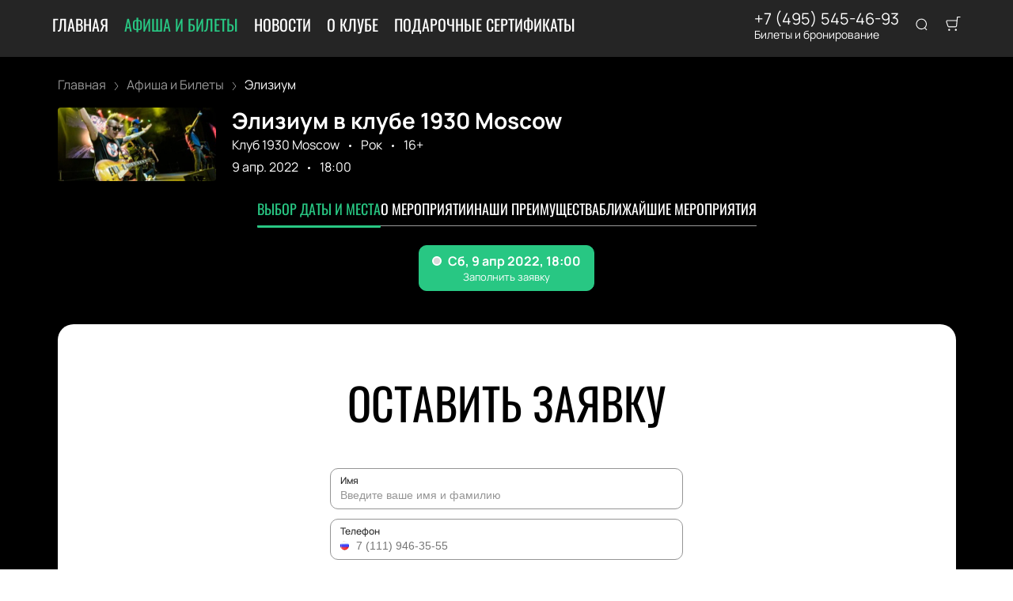

--- FILE ---
content_type: text/javascript; charset=utf-8
request_url: https://1930-moscow.com/assets/v2/dynamic-QnA.js?ver=bae6d451741a541bbdee
body_size: 1726
content:
try{let e="undefined"!=typeof window?window:"undefined"!=typeof global?global:"undefined"!=typeof globalThis?globalThis:"undefined"!=typeof self?self:{},t=(new e.Error).stack;t&&(e._sentryDebugIds=e._sentryDebugIds||{},e._sentryDebugIds[t]="f9cd13ba-318a-47a5-81ce-d39b3606e96a",e._sentryDebugIdIdentifier="sentry-dbid-f9cd13ba-318a-47a5-81ce-d39b3606e96a")}catch(e){}("undefined"!=typeof window?window:"undefined"!=typeof global?global:"undefined"!=typeof globalThis?globalThis:"undefined"!=typeof self?self:{}).SENTRY_RELEASE={id:"release-1768763103811"};(self.__LOADABLE_LOADED_CHUNKS__=self.__LOADABLE_LOADED_CHUNKS__||[]).push([[3771],{8877:function(e,t,n){n.r(t),n.d(t,{default:function(){return _}});var a=n(96540),i=n(40332),l=n.n(i),o="Accordion-module--title--4345d",r="Accordion-module--panel--43c56",c="Accordion-module--titleActive--ac7e0",d="Accordion-module--rtl--e1b33",s=n(76341),u=function(e){var t=e.children,n=e.className,i=void 0===n?"":n,o=(0,a.useContext)(s.Dx);return a.createElement("div",{className:l()({[i]:!!i,[d]:o.rtl})},t)},m=function(e){var t=e.title,n=e.children,i=e.className,d=(0,a.useState)(!1),s=d[0],u=d[1];return a.createElement("div",{className:i,itemScope:!0,itemProp:"mainEntity",itemType:"https://schema.org/Question"},a.createElement("button",{className:l()(o,{[c]:s}),itemProp:"name",onClick:function(){return u(!s)}},t),a.createElement("div",{className:r,itemScope:!0,itemProp:"acceptedAnswer",itemType:"https://schema.org/Answer"},a.createElement("div",{itemProp:"text"},n)))},f=n(54516),p="QnA-2-module--accordion--34a20",_=function(e){var t=e.qna,n=e.title,i=(0,a.useContext)(s.Dx),l=t||i.qna;return l.length>0?a.createElement(f.A,{itemScope:!0,itemType:"https://schema.org/FAQPage",title:n||i.ui_config_qna_name},a.createElement(u,{className:p},l.map(function(e){return a.createElement(m,{key:e.question,title:e.question},a.createElement("div",{dangerouslySetInnerHTML:{__html:e.answer}}))}))):null}}}]);

--- FILE ---
content_type: text/javascript; charset=utf-8
request_url: https://1930-moscow.com/assets/v2/dynamic-Footer.js?ver=bae6d451741a541bbdee
body_size: 5403
content:
try{let e="undefined"!=typeof window?window:"undefined"!=typeof global?global:"undefined"!=typeof globalThis?globalThis:"undefined"!=typeof self?self:{},n=(new e.Error).stack;n&&(e._sentryDebugIds=e._sentryDebugIds||{},e._sentryDebugIds[n]="ac2a48af-1851-4ed8-83dd-72f6fa0db4b4",e._sentryDebugIdIdentifier="sentry-dbid-ac2a48af-1851-4ed8-83dd-72f6fa0db4b4")}catch(e){}("undefined"!=typeof window?window:"undefined"!=typeof global?global:"undefined"!=typeof globalThis?globalThis:"undefined"!=typeof self?self:{}).SENTRY_RELEASE={id:"release-1768763103811"};(self.__LOADABLE_LOADED_CHUNKS__=self.__LOADABLE_LOADED_CHUNKS__||[]).push([[3850],{12857:function(e,n,t){t.r(n),t.d(n,{default:function(){return f}});var o=t(40332),a=t.n(o),l=t(51881),i=t(96540),r=t(43129),m=t(23687),s=t(12784),c=t(71646),_={footer:"Footer-8-module--footer--9a15e",logoContainer:"Footer-8-module--logoContainer--b83b3",logo:"Footer-8-module--logo--2b22a",sameColors:"Footer-8-module--sameColors--3e152",link:"Footer-8-module--link--28fbd",menu:"Footer-8-module--menu--f7ce5",menuItem:"Footer-8-module--menuItem--3bdc5",footerText:"Footer-8-module--footerText--b37cf"},f=function(e){var n=e.theme,t=(0,l.Bd)().t,o=(new Date).getFullYear(),f=a()(_.footer,{[_.sameColors]:n.same_colors,[_.rtl]:n.rtl});return i.createElement("footer",{className:f,itemScope:!0,itemType:"http://schema.org/WPFooter"},i.createElement(s.A,null,i.createElement("div",{className:_.logoContainer},i.createElement(c.A,{className:_.logo})),i.createElement("ul",{className:_.menu,itemScope:!0,itemType:"http://schema.org/SiteNavigationElement"},n.ui_config_show_afisha&&i.createElement("li",{className:_.menuItem,itemProp:"name"},i.createElement(r.A,{href:m.Ay.events,className:_.link,itemProp:"url"},n.ui_config_show_afisha_name||t("navigation.events"))),n.ui_config_show_media&&i.createElement("li",{className:_.menuItem,itemProp:"name"},i.createElement(r.A,{href:m.Ay.media,className:_.link,itemProp:"url"},n.ui_config_show_media_name||t("navigation.media"))),n.ui_config_show_news&&i.createElement("li",{className:_.menuItem,itemProp:"name"},i.createElement(r.A,{href:m.Ay.news,className:_.link,itemProp:"url"},n.ui_config_show_news_name||t("navigation.news"))),n.ui_config_show_persons&&i.createElement("li",{className:_.menuItem,itemProp:"name"},i.createElement(r.A,{href:m.Ay.persons,className:_.link,itemProp:"url"},n.ui_config_show_persons_name||t("navigation.persons"))),n.ui_config_show_places&&i.createElement("li",{className:_.menuItem,itemProp:"name"},i.createElement(r.A,{href:m.Ay.places,className:_.link,itemProp:"url"},n.ui_config_show_places_name||t("navigation.places"))),n.ui_config_show_additional&&n.ui_config_show_additional_link&&i.createElement("li",{className:_.menuItem,itemProp:"name"},i.createElement(r.A,{href:n.ui_config_show_additional_link,className:_.link,itemProp:"url"},n.ui_config_show_additional_name)),n.ui_config_show_additional&&n.ui_config_show_additional_link_second&&i.createElement("li",{className:_.menuItem,itemProp:"name"},i.createElement(r.A,{href:n.ui_config_show_additional_link_second,className:_.link,itemProp:"url"},n.ui_config_show_additional_name_second)),i.createElement("li",{className:_.menuItem,itemProp:"name"},i.createElement(r.A,{href:m.Ay.about,className:_.link,itemProp:"url",rel:"nofollow"},t("navigation.about"))),i.createElement("li",{className:_.menuItem,itemProp:"name"},i.createElement(r.A,{href:m.Ay.delivery,className:_.link,itemProp:"url",rel:"nofollow"},t("navigation.delivery"))),i.createElement("li",{className:_.menuItem,itemProp:"name"},i.createElement(r.A,{href:m.Ay.offer,className:_.link,itemProp:"url",rel:"nofollow"},t("navigation.offer"))),i.createElement("li",{className:_.menuItem,itemProp:"name"},i.createElement(r.A,{href:m.Ay.privacy,className:_.link,itemProp:"url",rel:"nofollow"},t("navigation.privacy"))),i.createElement("li",{className:_.menuItem,itemProp:"name"},i.createElement(r.A,{href:m.Ay.guarantee,className:_.link,itemProp:"url",rel:"nofollow"},t("navigation.guarantee"))),i.createElement("li",{className:_.menuItem,itemProp:"name"},i.createElement(r.A,{href:m.Ay.contacts,className:_.link,itemProp:"url",rel:"nofollow"},t("navigation.contacts"))),n.contact_info_phone&&i.createElement("li",{className:_.menuItem},i.createElement(r.A,{href:(0,m.YH)(n.contact_info_phone),className:a()(_.link,_.phoneLink)},n.contact_info_phone)),n.contact_info_second_phone&&i.createElement("li",{className:_.menuItem},i.createElement(r.A,{className:a()(_.link,_.phoneLink),href:(0,m.YH)(n.contact_info_second_phone)},n.contact_info_second_phone))),n.captcha_type&&i.createElement("p",{className:_.footerText},t("footer_"+n.captcha_type.toLowerCase())),i.createElement("p",{className:_.footerText},t("footer_text"+(n.ui_config_show_reseller_info_in_footer?"_reseller":""),{siteName:n.site_name})," ","© ",i.createElement("span",{itemProp:"copyrightYear"},o))))}},71646:function(e,n,t){t.d(n,{A:function(){return r}});var o=t(96540),a=t(89800),l=t(76341),i=(0,a.default)({resolved:{},chunkName(){return"dynamic-Logo"},isReady(e){var n=this.resolve(e);return!0===this.resolved[n]&&!!t.m[n]},importAsync:function(){return t.e(6010).then(t.bind(t,87191))},requireAsync(e){var n=this,t=this.resolve(e);return this.resolved[t]=!1,this.importAsync(e).then(function(e){return n.resolved[t]=!0,e})},requireSync(e){var n=this.resolve(e);return t(n)},resolve(){return 87191}}),r=function(e){var n=(0,o.useContext)(l.Dx),t=n.ui_config_logo||1;return t>20?o.createElement(i,Object.assign({variant:t,rtl:n.rtl},e)):o.createElement(i,Object.assign({text:n.site_name,rtl:n.rtl},e))}}}]);

--- FILE ---
content_type: text/javascript; charset=utf-8
request_url: https://1930-moscow.com/assets/v2/dynamic-Header.js?ver=bae6d451741a541bbdee
body_size: 33384
content:
try{let e="undefined"!=typeof window?window:"undefined"!=typeof global?global:"undefined"!=typeof globalThis?globalThis:"undefined"!=typeof self?self:{},n=(new e.Error).stack;n&&(e._sentryDebugIds=e._sentryDebugIds||{},e._sentryDebugIds[n]="5beb3d6a-9be1-4a55-9cb5-d3782686b856",e._sentryDebugIdIdentifier="sentry-dbid-5beb3d6a-9be1-4a55-9cb5-d3782686b856")}catch(e){}("undefined"!=typeof window?window:"undefined"!=typeof global?global:"undefined"!=typeof globalThis?globalThis:"undefined"!=typeof self?self:{}).SENTRY_RELEASE={id:"release-1768763103811"};(self.__LOADABLE_LOADED_CHUNKS__=self.__LOADABLE_LOADED_CHUNKS__||[]).push([[1844],{15325:function(e,n,t){var a=t(96131);e.exports=function(e,n){return!!(null==e?0:e.length)&&a(e,n,0)>-1}},29905:function(e){e.exports=function(e,n,t){for(var a=-1,r=null==e?0:e.length;++a<r;)if(t(n,e[a]))return!0;return!1}},47653:function(e,n,t){var a=t(96540);function r(e){return a.createElement("svg",e,[a.createElement("g",{clipPath:"url(#clip0)",key:0},[a.createElement("path",{d:"M9.37516 24.75C9.95046 24.75 10.4168 24.2463 10.4168 23.625C10.4168 23.0037 9.95046 22.5 9.37516 22.5C8.79987 22.5 8.3335 23.0037 8.3335 23.625C8.3335 24.2463 8.79987 24.75 9.37516 24.75Z",fill:"none",stroke:"currentColor",strokeWidth:"3",strokeLinecap:"round",strokeLinejoin:"round",key:0}),a.createElement("path",{d:"M20.8332 24.75C21.4085 24.75 21.8748 24.2463 21.8748 23.625C21.8748 23.0037 21.4085 22.5 20.8332 22.5C20.2579 22.5 19.7915 23.0037 19.7915 23.625C19.7915 24.2463 20.2579 24.75 20.8332 24.75Z",fill:"none",stroke:"currentColor",strokeWidth:"3",strokeLinecap:"round",strokeLinejoin:"round",key:1}),a.createElement("path",{d:"M1.0415 1.125H5.20817L7.99984 16.1888C8.09509 16.7067 8.35599 17.172 8.73686 17.5031C9.11774 17.8342 9.59431 18.0101 10.0832 18H20.2082C20.697 18.0101 21.1736 17.8342 21.5545 17.5031C21.9354 17.172 22.1963 16.7067 22.2915 16.1888L23.9582 6.75H6.24984",stroke:"currentColor",fill:"none",strokeWidth:"3",strokeLinecap:"round",strokeLinejoin:"round",key:2})]),a.createElement("defs",{key:1},a.createElement("clipPath",{id:"clip0"},a.createElement("rect",{width:"25",height:"27",fill:"currentColor"})))])}r.defaultProps={width:"25",height:"27",viewBox:"0 0 25 27",fill:"none"},e.exports=r,r.default=r},48518:function(e,n,t){var a=t(96540);function r(e){return a.createElement("svg",e,a.createElement("path",{d:"M16.5 9.4375L17.9688 2.9375C18.0625 2.46875 17.7188 2 17.2188 2H4.96875L4.6875 0.625C4.59375 0.28125 4.28125 0 3.9375 0H0.75C0.3125 0 0 0.34375 0 0.75V1.25C0 1.6875 0.3125 2 0.75 2H2.90625L5.125 12.75C4.59375 13.0625 4.25 13.625 4.25 14.25C4.25 15.2188 5.03125 16 6 16C6.9375 16 7.75 15.2188 7.75 14.25C7.75 13.7812 7.53125 13.3438 7.21875 13H13.75C13.4375 13.3438 13.25 13.7812 13.25 14.25C13.25 15.2188 14.0312 16 15 16C15.9375 16 16.75 15.2188 16.75 14.25C16.75 13.5625 16.3438 12.9688 15.75 12.6875L15.9062 11.9375C16.0312 11.4688 15.6562 11 15.1875 11H6.8125L6.59375 10H15.75C16.0938 10 16.4062 9.78125 16.5 9.4375Z"}))}r.defaultProps={width:"18",height:"16",viewBox:"0 0 18 16",fill:"#ffffff"},e.exports=r,r.default=r},59840:function(e,n,t){var a=t(96540);function r(e){return a.createElement("svg",e,a.createElement("path",{fillRule:"evenodd",clipRule:"evenodd",d:"M3.82401 5.41421L0 1.41421L1.35199 0L4.5 3.29289L7.64801 0L9 1.41421L5.17599 5.41421C4.80265 5.80474 4.19735 5.80474 3.82401 5.41421Z"}))}r.defaultProps={width:"9",height:"6",viewBox:"0 0 9 6",fill:"#ffffff"},e.exports=r,r.default=r},62965:function(e,n,t){"use strict";t.r(n),t.d(n,{default:function(){return dt}});var a,r,o=t(96540),l=t(77387),i=t(70771),c=t(6698);var s="out-in",u="in-out",d=function(e,n,t){return function(){var a;e.props[n]&&(a=e.props)[n].apply(a,arguments),t()}},m=((a={})[s]=function(e){var n=e.current,t=e.changeState;return o.cloneElement(n,{in:!1,onExited:d(n,"onExited",function(){t(i.ns,null)})})},a[u]=function(e){var n=e.current,t=e.changeState,a=e.children;return[n,o.cloneElement(a,{in:!0,onEntered:d(a,"onEntered",function(){t(i.ns)})})]},a),f=((r={})[s]=function(e){var n=e.children,t=e.changeState;return o.cloneElement(n,{in:!0,onEntered:d(n,"onEntered",function(){t(i._K,o.cloneElement(n,{in:!0}))})})},r[u]=function(e){var n=e.current,t=e.children,a=e.changeState;return[o.cloneElement(n,{in:!1,onExited:d(n,"onExited",function(){a(i._K,o.cloneElement(t,{in:!0}))})}),o.cloneElement(t,{in:!0})]},r),h=function(e){function n(){for(var n,t=arguments.length,a=new Array(t),r=0;r<t;r++)a[r]=arguments[r];return(n=e.call.apply(e,[this].concat(a))||this).state={status:i._K,current:null},n.appeared=!1,n.changeState=function(e,t){void 0===t&&(t=n.state.current),n.setState({status:e,current:t})},n}(0,l.A)(n,e);var t=n.prototype;return t.componentDidMount=function(){this.appeared=!0},n.getDerivedStateFromProps=function(e,n){return null==e.children?{current:null}:n.status===i.ns&&e.mode===u?{status:i.ns}:!n.current||(t=n.current,a=e.children,t===a||o.isValidElement(t)&&o.isValidElement(a)&&null!=t.key&&t.key===a.key)?{current:o.cloneElement(e.children,{in:!0})}:{status:i.ze};var t,a},t.render=function(){var e,n=this.props,t=n.children,a=n.mode,r=this.state,l=r.status,s=r.current,u={children:t,current:s,changeState:this.changeState,status:l};switch(l){case i.ns:e=f[a](u);break;case i.ze:e=m[a](u);break;case i._K:e=s}return o.createElement(c.A.Provider,{value:{isMounting:!this.appeared}},e)},n}(o.Component);h.defaultProps={mode:s};var p,v=h,g=t(23339),E=t(89800),_=t(17883),C=t(5984),w="Header-22-module--header--35591",y="Header-22-module--content--e195c",b="Header-22-module--withBg--d9740",k="Header-22-module--seo--5d4e1",N="Header-22-module--rightBar--7f74b",A="Header-22-module--searchToggler--7945d",H="Header-22-module--phones--8d138",L="Header-22-module--phoneIcon--1deff",S="Header-22-module--cart--18e29",x="Header-22-module--currencySwitcher--042fb",D="Header-22-module--langSwitcher--6698c",P="Header-22-module--reseller--b8646",R="Header-22-module--rtl--7c11f",T=t(54844),M=t.n(T),O=t(75206),B=t.n(O),I=t(43129),F=t(40332),W=t.n(F),q=t(51881),j=t(48518),U=t.n(j),G=t(47653),Z=t.n(G),z=t(92932),Y=t.n(z),K=t(23687),V="HeaderCart-module--cart--a03da",$="HeaderCart-module--mobileSmall--f6dbb",J="HeaderCart-module--firstCart--4c925",Q="HeaderCart-module--secondCart--a9b2d",X="HeaderCart-module--cartCount--80f63",ee="HeaderCart-module--label--da37f",ne="HeaderCart-module--withLabel--ae39d",te=t(42978),ae=t(54299),re={1:o.createElement(U(),null),2:o.createElement(Z(),null),3:o.createElement(Y(),null)},oe=function(e){var n=e.iconVariant,t=void 0===n?1:n,a=e.variant,r=e.className,l=void 0===r?"":r,i=e.mobileSmall,c=(0,q.Bd)().t,s=(0,o.useContext)(te.Ay).tickets,u=ae.GM.getTicketsCount(s),d=W()(V,"cart",{[J]:1===t,[Q]:2===t,[ne]:5===a,[$]:i,[l]:!!l});return o.createElement(I.A,{href:K.Ay.cart,className:d,"aria-label":"Go to cart"},re[t],u>0&&o.createElement("span",{className:W()(X,"cartCount")},u),o.createElement("span",{className:ee},c("basket")))},le=t(19724),ie=t(59840),ce=t.n(ie),se=t(52225),ue="HeaderDropdown-module--transitionEnter--53c27",de="HeaderDropdown-module--transitionEnterActive--7ffc7",me="HeaderDropdown-module--transitionExit--ef6a9",fe="HeaderDropdown-module--transitionExitActive--d6c80",he="HeaderDropdown-module--dropdownContainer--12944",pe="HeaderDropdown-module--dropdownToggler--0b636",ve="HeaderDropdown-module--dropdown--1738a",ge="HeaderDropdown-module--dropdownLeft--510b3",Ee="HeaderDropdown-module--dropdownRight--269a5",_e="HeaderDropdown-module--dropdownItem--788ee",Ce="HeaderDropdown-module--angle--3b18b",we="HeaderDropdown-module--dropdownIsOpen--73318",ye="HeaderDropdown-module--scrollBarsRtl--16951",be="HeaderDropdown-module--rtl--6e84d",ke=t(76341),Ne=function(e){return e[e.LEFT=0]="LEFT",e[e.RIGHT=1]="RIGHT",e}(Ne||{}),Ae=function(e){var n=e.children,t=e.options,a=e.onChange,r=e.disabled,l=e.data,i=e.className,c=void 0===i?"":i,s=e.onOpen,u=e.onClose,d=(0,o.useRef)(),m=(0,o.useState)(Ne.RIGHT),f=m[0],h=m[1],p=(0,o.useContext)(ke.Dx).rtl,v=(0,o.useState)(!1),E=v[0],_=v[1];(0,se.W)(d,function(){return _(!1)}),(0,o.useEffect)(function(){E&&s?s():u&&u()},[E]);var C=W()(he,{[we]:E,[be]:p,[c]:!!c,"dropdown-container":!0}),w=W()(ve,"dropdown-menu",{[Ee]:f===Ne.RIGHT,[ge]:f===Ne.LEFT});return o.createElement("div",{className:C,ref:d},o.createElement("button",{className:W()(pe,{active:E,"dropdown-toggler":!0}),onClick:function(){_(!E);var e=d&&d.current&&0===d.current.offsetLeft?d&&d.current&&d.current.offsetParent.offsetLeft:d&&d.current&&d.current.offsetLeft;e+120>window.innerWidth?h(Ne.RIGHT):h(e<120?Ne.LEFT:Ne.RIGHT)},disabled:r},n,o.createElement("span",{className:W()(Ce,"dropdown-angle")},o.createElement(ce(),null))),o.createElement(g.A,{in:E,unmountOnExit:!0,timeout:200,classNames:{enter:ue,enterActive:de,exit:me,exitActive:fe}},o.createElement("div",{className:w},o.createElement(le.ur,{universal:!0,autoHeight:!0,autoHeightMin:100,autoHeightMax:200,className:W()({[ye]:p})},l||t.map(function(e){return o.createElement("button",{key:e.value,className:_e,onClick:function(){a(e.value)}},e.label)})))))},He=t(77870),Le=t(41035),Se=t(12302),xe="Header-module--link--5e755",De="Header-module--linkActive--b0824",Pe="Header-module--switcherImage--219b8",Re="Header-module--switcherCurrency--f1705",Te="Header-module--dropdownToggler--10b9d",Me="Header-module--dropdown--ea42b",Oe="Header-module--dropdownLink--5a968",Be="Header-module--currencyContainer--123fd",Ie="Header-module--currencyIcon--6abbd",Fe="Header-module--withLine--d9775",We="Header-module--withLineActive--5da01",qe=t(90510),je=t(30098),Ue=t(85889),Ge=(0,E.default)({resolved:{},chunkName(){return"dynamic-Drawer"},isReady(e){var n=this.resolve(e);return!0===this.resolved[n]&&!!t.m[n]},importAsync:function(){return Promise.resolve().then(t.bind(t,96129))},requireAsync(e){var n=this,t=this.resolve(e);return this.resolved[t]=!1,this.importAsync(e).then(function(e){return n.resolved[t]=!0,e})},requireSync(e){var n=this.resolve(e);return t(n)},resolve(){return 96129}}),Ze=(0,Le.A)((0,Se.A)(function(e){var n,t=e.onOpen,a=e.onClose,r=e.children,l=e.isMobile,i=e.theme,c=e.className,s=(0,je.A)("basket",function(e){if(e.type===Ue.A.CHANGE_CURRENCY)if(e.lang){var n=window.location,t=n.pathname,a=""+t+n.search,r=t.replace("/"+i.language,"/")===K.Ay.root,o=e.lang===i.main_lang,l=a.includes("/"+i.language+(r?"":"/"));if(o)return void(window.location.href=r?"/":a.replace("/"+i.language+"/","/"));if(l)return void(window.location.href=r?a.replace("/"+i.language,"/"+e.lang):a.replace("/"+i.language+"/","/"+e.lang+"/"));window.location.href="/"+e.lang+(r?"":a)}else window.location.reload()}),u=(0,q.Bd)().t,d=(0,o.useState)(!1),m=d[0],f=d[1],h=i.currency,p=function(e){s.postMessage({type:Ue.A.CHANGE_CURRENCY,currency:e}),(0,ae.Up)(),(0,qe.MN)(e),window.location.reload()};if(((null===(n=i.currencies)||void 0===n?void 0:n.length)||1)<2)return null;var v=i.currencies&&void 0!==h?i.currencies.map(function(e){return{value:e.code,active:h.code===e.code,label:o.createElement(o.Fragment,null,e.code.toLocaleUpperCase(),o.createElement("span",{className:Re},e.icon))}}):[];return l?o.createElement(o.Fragment,null,o.cloneElement(r||o.createElement("button",{className:W()(Te,c,"dropdown-toggler")}),{onClick:function(){return f(!0)},children:h?o.createElement("span",{className:Be,"aria-label":h.code},o.createElement("span",{className:Ie},h.icon)):o.createElement(He.A,null)}),m&&o.createElement(o.Suspense,null,o.createElement(Ge,{title:u("currency"),options:v,onChange:p,onClose:function(){return f(!1)}}))):o.createElement(Ae,{onChange:p,options:v,disabled:!h,onOpen:t,onClose:a,className:c},(null==h?void 0:h.code)&&o.createElement("span",{className:Be,"aria-label":h.code},o.createElement("span",{className:Ie},h.icon))||o.createElement(He.A,null))})),ze=t(60436),Ye=t(10467),Ke=t(54756),Ve=t.n(Ke),$e=t(15657),Je=t(58156),Qe=t.n(Je),Xe=t(37976),en=(0,E.default)({resolved:{},chunkName(){return"dynamic-Drawer"},isReady(e){var n=this.resolve(e);return!0===this.resolved[n]&&!!t.m[n]},importAsync:function(){return Promise.resolve().then(t.bind(t,96129))},requireAsync(e){var n=this,t=this.resolve(e);return this.resolved[t]=!1,this.importAsync(e).then(function(e){return n.resolved[t]=!0,e})},requireSync(e){var n=this.resolve(e);return t(n)},resolve(){return 96129}}),nn=(0,Se.A)((0,Le.A)(function(e){var n,t=e.theme,a=e.onOpen,r=e.onClose,l=e.isMobile,i=e.children,c=e.className,s=(0,q.Bd)().t,u=(0,je.A)("basket"),d=(0,o.useState)(!1),m=d[0],f=d[1];if(null==t||null===(n=t.languages)||void 0===n||!n.length||1===t.languages.length)return null;var h=function(){var e=(0,Ye.A)(Ve().mark(function e(n){var a,r,o,l,i,c,s,d,m,f,h;return Ve().wrap(function(e){for(;;)switch(e.prev=e.next){case 0:if(r=window.location,o=r.pathname,l=r.search,i=""+o+l,c=o.replace("/"+t.language,"/")===K.Ay.root,s=n===t.main_lang,d=i.includes("/"+t.language+(c?"":"/")),m=(0,qe.$r)({language_currency:t.language_currency,currencies:t.currencies}),f=(0,$e.parseCookies)(),h=t.currency,!((null===(a=t.currencies)||void 0===a?void 0:a.length)>1&&m[n]&&Qe()(m[n],"meta.code")!==h.code)||f.currency){e.next=2;break}return e.next=1,(0,ae.Up)();case 1:return u.postMessage({type:Ue.A.CHANGE_CURRENCY,lang:n,currency:Qe()(m[n],"meta.code")}),e.abrupt("return");case 2:if(!s){e.next=3;break}return window.location.href=c?"/":i.replace("/"+t.language+"/","/"),e.abrupt("return");case 3:if(!d){e.next=4;break}return window.location.href=c?i.replace("/"+t.language,"/"+n):i.replace("/"+t.language+"/","/"+n+"/"),e.abrupt("return");case 4:window.location.href="/"+n+(c?"":i);case 5:case"end":return e.stop()}},e)}));return function(n){return e.apply(this,arguments)}}(),p=(0,ze.A)((null==t?void 0:t.languages)||[]).map(function(e){return{value:e,active:t.language===e,label:o.createElement(o.Fragment,null,e.toLocaleUpperCase(),o.createElement(Xe.A,{className:Pe,src:{md:"/public/icons/flags/"+e+".svg"},alt:e,size:"md",responsive:!1,loading:"eager"}))}});return l?o.createElement(o.Fragment,null,o.cloneElement(i||o.createElement("button",{className:W()(Te,c,"dropdown-toggler")}),{onClick:function(){return f(!0)},children:o.createElement(o.Fragment,null,t.language,o.createElement(Xe.A,{className:Pe,src:{md:"/public/icons/flags/"+t.language+".svg"},alt:t.language,size:"md",loading:"eager"}))}),m&&o.createElement(o.Suspense,null,o.createElement(en,{title:s("locale"),options:p,onChange:h,onClose:function(){return f(!1)}}))):o.createElement(Ae,{onChange:h,options:p,onClose:r,onOpen:a,className:c},t.language,o.createElement(Xe.A,{className:Pe,src:{md:"/public/icons/flags/"+t.language+".svg"},alt:t.language,size:"md",responsive:!1}))})),tn=t(71646),an=t(92965),rn=t.n(an),on=t(24682),ln=t.n(on),cn=t(83673),sn=t.n(cn),un=(0,Se.A)((0,Le.A)(function(e){var n=e.theme,t=e.isMobile,a=e.activeLink,r=e.linkClassName,l=e.wrapperClassName,i=(0,q.Bd)().t,c=n.custom&&n.custom.length&&10===Number(n.ui_config_header)?n.custom.filter(function(e){return e.path!==K.Ay.sell}):n.custom&&n.custom.length?n.custom:[];if(!c.length)return null;var s=t||!n.ui_config_custom_pages_grouping,u=c.map(function(e){return o.createElement("li",{key:e.id,className:s?l:void 0,itemProp:"name"},o.createElement(I.A,{href:e.path,className:(t=e.path,r?W()(r,{[Fe]:n.same_colors,[n.same_colors?We:De]:t===a}):s?W()(xe,{[Fe]:n.same_colors,[n.same_colors?We:De]:t===a}):Oe),itemProp:"url"},e.title));var t});return s?o.createElement(o.Fragment,null,u):o.createElement("li",{className:l},o.createElement(Ae,{className:Me,data:u},n.ui_config_custom_pages_group_name||i("common:more")))})),dn=function(e,n){return sn()([e.ui_config_show_afisha&&{link:K.Ay.events,name:e.ui_config_show_afisha_name||n("navigation.events")},e.ui_config_show_media&&{link:K.Ay.media,name:e.ui_config_show_media_name||n("navigation.media")},e.ui_config_show_places&&{link:K.Ay.places,name:e.ui_config_show_places_name||n("navigation.places")},e.ui_config_show_news&&{link:K.Ay.news,name:e.ui_config_show_news_name||n("navigation.news")},e.ui_config_show_persons&&{link:K.Ay.persons,name:e.ui_config_show_persons_name||n("navigation.persons")},e.ui_config_show_additional&&e.ui_config_show_additional_link&&{link:e.ui_config_show_additional_link.startsWith("/")||e.ui_config_show_additional_link.startsWith("http")?e.ui_config_show_additional_link:"/".concat(e.ui_config_show_additional_link),name:e.ui_config_show_additional_name},e.ui_config_show_additional&&e.ui_config_show_additional_link_second&&{link:e.ui_config_show_additional_link_second.startsWith("/")||e.ui_config_show_additional_link_second.startsWith("http")?e.ui_config_show_additional_link_second:"/".concat(e.ui_config_show_additional_link_second),name:e.ui_config_show_additional_name_second}])},mn=(0,Se.A)(function(e){var n=e.wrapperClassName,t=e.activeLink,a=e.centerElement,r=e.linkClassName,l=e.theme,i=(0,q.Bd)().t,c=dn(l,i),s=sn()([].concat((0,ze.A)(c),[10===l.ui_config_header&&{link:K.Ay.sell,name:i("navigation.sell")},{element:o.createElement(un,{linkClassName:r,wrapperClassName:n,activeLink:t})}])),u=Math.round((s.length-1)/2);return s.map(function(e,i){var c=e.element?o.createElement(o.Fragment,{key:i},e.element):o.createElement("li",{className:n,key:e.link+"_"+i,itemProp:"name"},o.createElement(I.A,{href:e.link,className:W()(r||xe,{[l.same_colors?We:De]:e.link===t,[Fe]:l.same_colors}),itemProp:"url"},e.name));return i===u?o.createElement(o.Fragment,{key:i},a,c):c})}),fn="Navigation-module--logoWrapper--fb09b",hn="Navigation-module--logoWhite--7e63f",pn="Navigation-module--hamburger--65388",vn="Navigation-module--navigation--4585f",gn="Navigation-module--navigationOpen--ba02d",En="Navigation-module--navigationCloseToggler--4be8d",_n="Navigation-module--navigationHeaderContainer--a5ea6",Cn="Navigation-module--navigationHeader--e2c36",wn="Navigation-module--navigationInfo--5b897",yn="Navigation-module--menu--7caa7",bn="Navigation-module--menuItem--3a47d",kn="Navigation-module--menuLink--da327",Nn=(0,Le.A)(function(e){var n=e.isMobile,t=e.isTop,a=e.headerActiveLink,r=(0,o.useContext)(ke.Dx),l=(0,q.Bd)().t,i=(0,o.useState)(!1),c=i[0],s=i[1],u=function(){return s(!c)},d=W()(vn,{[gn]:c}),m=W()(fn,{[hn]:!t&&16===r.ui_config_logo||c});return o.createElement(o.Fragment,null,n&&o.createElement("button",{type:"button","aria-label":"Open menu",className:pn,onClick:u},o.createElement(rn(),null)),o.createElement("nav",{className:d,itemScope:!0,itemType:"https://schema.org/SiteNavigationElement"},o.createElement("div",{className:_n},o.createElement("div",{className:Cn},o.createElement("button",{type:"button","aria-label":"Close menu",onClick:u,className:En},o.createElement(ln(),null)),o.createElement(tn.A,{className:m})),o.createElement("p",{className:wn},o.createElement("span",null,r.site_name),o.createElement("span",null,r.contact_info_address))),o.createElement("ul",{className:yn},o.createElement("li",{className:bn},o.createElement(I.A,{className:kn,href:K.Ay.root},l("navigation.root"))),o.createElement(mn,{wrapperClassName:bn,linkClassName:kn,activeLink:a}))))}),An="Search-module--container--9a0f4",Hn="Search-module--searchForm--14ef6",Ln="Search-module--searchIcon--0fdb7",Sn="Search-module--searchInput--76746",xn="Search-module--searchCloseToggler--a66ec",Dn="Search-module--resultsContainer--c8c75",Pn="Search-module--results--df14d",Rn="Search-module--rtl--e852d",Tn=t(38221),Mn=t.n(Tn),On=t(40961),Bn=t(46993),In=t(275),Fn=t(73101),Wn="EventsSearch-module--container--d9b6a",qn="EventsSearch-module--dropdown--f8980",jn="EventsSearch-module--eventRow--ccc32",Un="EventsSearch-module--eventTitle--88dfc",Gn="EventsSearch-module--eventInfo--3ff9d",Zn="EventsSearch-module--message--4c30d",zn=t(73108),Yn=t(13334),Kn=t(15586),Vn=t(44886),$n=t(42644),Jn=t(89793),Qn=t(99430),Xn=(0,Se.A)(function(e){var n=e.children,t=e.className,a=void 0===t?"":t,r=e.offsetTop,l=e.theme,i=e.resultsContainer,c=e.dropdownClassName,s=e.withPortal,u=(0,o.useRef)(),d=(0,o.useRef)(),m=(0,o.useState)({data:[],visible:!1,position:{x:0,y:0,width:0},focusedEl:0}),f=m[0],h=m[1],v=(0,q.Bd)("common").t,g=Mn()(function(e,n){var t;$n.A.eventsList({cancelToken:p.token,params:Object.assign({language_code:l.language,search_string:e.value,content_group_id_in:l.content_groups.join(",")},(null===(t=l.location)||void 0===t?void 0:t.slug)&&{location_id_in:l.location.id})}).then(function(e){var t=(0,Jn.c)({adapter:Qn.U,data:e,locale:l.language});h(Object.assign({},f,{data:t.results||[],position:n,visible:!0}))}).catch(function(e){if(!Kn.A.isCancel(e))return e})},500),E=function(e){var n=e.keyCode,t=e.target;p&&p.cancel();var a=Kn.A.CancelToken;p=a.source();var r={x:0,y:0,width:0};if(d.current){var o=d.current.getBoundingClientRect(),i=o.left,c=o.top,s=o.height,u=o.width;r={x:i,y:c+s+window.pageYOffset,width:u}}n===In.A.ENTER&&(0,Fn.P)({search_string:t.value},(0,K.WO)(l,K.Ay.search),!1),g(t,r)};i||(0,se.W)(s?u:d,function(){h(Object.assign({},f,{visible:!1}))}),(0,o.useEffect)(function(){var e=function(e){if(f.visible&&u.current){e.preventDefault(),e.stopPropagation();var n=e.keyCode,t=u.current.children;if(n===In.A.UP&&0===f.focusedEl)return t[f.focusedEl].focus();if(n===In.A.UP||n===In.A.DOWN){var a=n===In.A.UP?f.focusedEl-1:f.focusedEl+1;h(Object.assign({},f,{focusedEl:a})),t[f.focusedEl].focus()}}return!1};return document.addEventListener("keyup",e),function(){return document.removeEventListener("keyup",e)}},[f]);var _=o.createElement("div",{key:f.data.length,className:c||qn,style:{top:!c&&r&&!i&&"calc(100% + "+r+"px)"||s&&!i&&f.position.y||void 0,left:s&&!i&&f.position.x||void 0,width:s&&!i&&f.position.width||void 0,zIndex:Yn.A.CONTAINER},ref:u},f.data.length?f.data.map(function(e){var n,t,a,r,i,c=(0,zn.yZ)(e),s=c.dateStart,u=c.lastDateStart,d=c.isSameDay,m=c.isPeriodical,f=e.place&&void 0!==(null===(n=e.place)||void 0===n?void 0:n.title)?" • "+(null===(t=e.place)||void 0===t?void 0:t.title):"",h=(0,Bn.De)(s,Vn.A.DATE+", "+l.ui_config_time_format+" EE"),p=e.use_query_date,v=Number("3163"),g=l.ui_config_split_by_cities&&(null==e||null===(a=e.place)||void 0===a?void 0:a.id)!==v&&(null==e||null===(r=e.place)||void 0===r||null===(i=r.location)||void 0===i?void 0:i.slug);return o.createElement(I.A,{href:K.Ay.event({id:e.slug||e.id,date:p&&s,location:g}),key:e.id,className:jn},o.createElement("p",{className:Un},e.affiche_title),o.createElement("p",{className:Gn},m&&d?h:m?o.createElement(o.Fragment,null,(0,Bn.De)(s,Vn.A.DATE)," -"," ",(0,Bn.De)(u,Vn.A.DATE)):h,f))}):o.createElement("p",{className:Zn},v("events_not_found")));return o.createElement("div",{className:W()(Wn,{[a]:!!a}),ref:d},f.visible&&o.createElement(o.Fragment,null,s?(0,On.createPortal)(_,(null==i?void 0:i.current)||document.getElementById("layout")):_),o.cloneElement(n,{onFocus:E,onKeyUp:E}))}),et=function(e){var n=e.toggleSearchState,t=(0,q.Bd)().t,a=(0,o.useContext)(ke.Dx).rtl,r=(0,o.useRef)();return o.createElement("div",{className:W()(An,{[Rn]:a})},o.createElement("div",{className:Hn},o.createElement(M(),{className:Ln}),o.createElement(Xn,{resultsContainer:r,withPortal:!0,dropdownClassName:Pn},o.createElement("input",{className:Sn,placeholder:t("common:events_search"),autoFocus:!0})),o.createElement("button",{type:"button",onClick:n,className:xn},o.createElement(ln(),null))),o.createElement("div",{className:Dn,ref:r}))},nt="HeaderPhones-module--container--4969a",tt="HeaderPhones-module--phone--cb06f",at="HeaderPhones-module--text--e030f",rt="HeaderPhones-module--toggler--cdfbf",ot="HeaderPhones-module--mobileSmall--9d8f0",lt=t(93748),it=t.n(lt),ct=t(96129),st=(0,Le.A)(function(e){var n,t,a=e.isMobile,r=e.icon,l=(0,o.useState)(!1),i=l[0],c=l[1],s=(0,q.Bd)().t,u=(0,o.useContext)(ke.Dx);if(!((null===(n=u.contact_info_phone)||void 0===n?void 0:n.length)||(null===(t=u.contact_info_second_phone)||void 0===t?void 0:t.length)))return null;var d=sn()([u.contact_info_phone&&{value:u.contact_info_phone,label:o.createElement("a",{key:"phone_1",className:tt,href:(0,K.YH)(u.contact_info_phone)},u.contact_info_phone)},u.contact_info_second_phone&&{value:u.contact_info_second_phone,label:o.createElement("a",{key:"phone_2",className:tt,href:(0,K.YH)(u.contact_info_second_phone)},u.contact_info_second_phone)}]);return a?o.createElement(o.Fragment,null,o.createElement("button",{className:W()(rt,{[ot]:u.use_mobile_small_buttons}),type:"button",onClick:function(){return c(!0)}},r||o.createElement(it(),null)),i&&o.createElement(ct.default,{title:s("tickets_reservation"),options:d,customOptions:!0,onChange:function(){},onClose:function(){return c(!1)}})):o.createElement("div",{className:nt},d.map(function(e){return e.label}),!u.contact_info_phone||!u.contact_info_second_phone&&o.createElement("p",{className:at},s("tickets_reservation")))}),ut=(0,E.default)({resolved:{},chunkName(){return"dynamic-ResellerNotification"},isReady(e){var n=this.resolve(e);return!0===this.resolved[n]&&!!t.m[n]},importAsync:function(){return t.e(9800).then(t.bind(t,21958))},requireAsync(e){var n=this,t=this.resolve(e);return this.resolved[t]=!1,this.importAsync(e).then(function(e){return n.resolved[t]=!0,e})},requireSync(e){var n=this.resolve(e);return t(n)},resolve(){return 21958}}),dt=(0,Le.A)(function(e){var n=e.withFloating,t=(e.isMobile,e.headerActiveLink),a=(0,o.useRef)(),r=(0,o.useState)(!1),l=r[0],i=r[1],c=(0,o.useState)(0),s=c[0],u=c[1],d=(0,o.useState)(n),m=d[0],f=d[1],h=(0,o.useContext)(ke.Dx),p=h.rtl,E=h.tech_name,T=h.domain,O=h.show_resell_notice,I=T||"https://"+E+".n.pbilet.net",F=function(){return i(!l)};return(0,o.useEffect)(function(){if(null!=a&&a.current){var e=a.current.getBoundingClientRect().height;u(e)}},[]),(0,o.useEffect)(function(){var e=function(){window.pageYOffset>10&&!0===m&&n&&f(!1),window.pageYOffset<=10&&!1===m&&n&&f(!0)};return window.addEventListener("scroll",e),function(){return window.removeEventListener("scroll",e)}},[n,m]),o.createElement(o.Fragment,null,o.createElement("header",{id:C.A.HEADER,className:W()(w,{[R]:p}),itemScope:!0,itemType:"http://schema.org/WPHeader",ref:a},o.createElement("form",{className:k},o.createElement(_.Zn,{item:{"@context":"https://schema.org","@type":"WebSite",url:I,potentialAction:{"@type":"SearchAction",target:I+"/events/search?search={query}","query-input":"required name=query",query:"required"}}}),o.createElement("input",{type:"text",name:"query",required:!0}),o.createElement("input",{type:"submit"})),O&&o.createElement(ut,{className:P}),o.createElement(v,null,o.createElement(g.A,{key:""+l,timeout:300,classNames:"fade",unmountOnExit:!0},l?o.createElement(et,{toggleSearchState:F}):o.createElement("div",{className:W()(y,{[b]:!m})},o.createElement(Nn,{headerActiveLink:t,isTop:m}),o.createElement("div",{className:N},o.createElement("div",{className:H},o.createElement(st,{icon:o.createElement(B(),{className:L})})),o.createElement("button",{type:"button",className:A,onClick:F},o.createElement(M(),null)),o.createElement(oe,{className:S,iconVariant:3}),o.createElement(Ze,{className:x}),o.createElement(nn,{className:D})))))),o.createElement("div",{style:{height:n?void 0:s}}))})},66245:function(e,n,t){var a=t(83915),r=t(83120),o=t(69302),l=t(83693),i=o(function(e,n){return l(e)?a(e,r(n,1,l,!0)):[]});e.exports=i},71646:function(e,n,t){"use strict";t.d(n,{A:function(){return i}});var a=t(96540),r=t(89800),o=t(76341),l=(0,r.default)({resolved:{},chunkName(){return"dynamic-Logo"},isReady(e){var n=this.resolve(e);return!0===this.resolved[n]&&!!t.m[n]},importAsync:function(){return t.e(6010).then(t.bind(t,87191))},requireAsync(e){var n=this,t=this.resolve(e);return this.resolved[t]=!1,this.importAsync(e).then(function(e){return n.resolved[t]=!0,e})},requireSync(e){var n=this.resolve(e);return t(n)},resolve(){return 87191}}),i=function(e){var n=(0,a.useContext)(o.Dx),t=n.ui_config_logo||1;return t>20?a.createElement(l,Object.assign({variant:t,rtl:n.rtl},e)):a.createElement(l,Object.assign({text:n.site_name,rtl:n.rtl},e))}},73101:function(e,n,t){"use strict";t.d(n,{P:function(){return u},t:function(){return s}});var a=t(60586),r=t(66245),o=t.n(r),l=t(95950),i=t.n(l),c=t(1670),s=function(e,n){var t=void 0===n?{}:n,r=t.route,l=t.callback,s=void 0===l?void 0:l,u=t.clearRemoved,d=void 0!==u&&u,m=a.A.parse(window.location.search);(Object.keys(e).forEach(function(n){var t=n,a=e[n];m[t]=a||0===a?a:void 0}),d)&&o()(i()(m),i()(e)).forEach(function(e){m[e]=void 0});c.A.push({pathname:r||window.location.pathname,query:m},{shallow:!0}),s&&s(m)},u=function(e,n,t){void 0===e&&(e={}),void 0===t&&(t=!0),c.A.push({pathname:n,query:e},{shallow:t})}},75206:function(e,n,t){var a=t(96540);function r(e){return a.createElement("svg",e,a.createElement("path",{d:"M11.7081 5C12.5221 5.1588 13.2701 5.55688 13.8565 6.14328C14.4429 6.72968 14.841 7.47772 14.9998 8.29166M11.7081 1.66666C13.3992 1.85453 14.9761 2.61181 16.18 3.81417C17.3839 5.01653 18.1431 6.59251 18.3331 8.28333M8.52228 11.5526C7.52097 10.5512 6.73031 9.41904 6.15031 8.21102C6.10042 8.10711 6.07548 8.05516 6.05631 7.98942C5.98821 7.75579 6.03713 7.46891 6.17881 7.27105C6.21867 7.21537 6.2663 7.16774 6.36156 7.07248C6.6529 6.78114 6.79857 6.63547 6.89381 6.48899C7.25297 5.93658 7.25297 5.22443 6.89381 4.67202C6.79857 4.52554 6.6529 4.37987 6.36156 4.08853L6.19917 3.92614C5.7563 3.48327 5.53487 3.26184 5.29705 3.14155C4.82408 2.90233 4.26553 2.90233 3.79256 3.14155C3.55474 3.26184 3.33331 3.48327 2.89044 3.92614L2.75908 4.05751C2.31773 4.49886 2.09705 4.71953 1.92851 5.01956C1.74149 5.35248 1.60703 5.86956 1.60816 6.25141C1.60918 6.59553 1.67594 6.83072 1.80944 7.30109C2.52692 9.82892 3.88065 12.2142 5.87063 14.2042C7.86061 16.1942 10.2459 17.5479 12.7737 18.2654C13.2441 18.3989 13.4793 18.4657 13.8234 18.4667C14.2053 18.4678 14.7224 18.3333 15.0553 18.1463C15.3553 17.9778 15.576 17.7571 16.0173 17.3158L16.1487 17.1844C16.5916 16.7415 16.813 16.5201 16.9333 16.2823C17.1725 15.8093 17.1725 15.2508 16.9333 14.7778C16.813 14.54 16.5916 14.3185 16.1487 13.8757L15.9863 13.7133C15.695 13.4219 15.5493 13.2763 15.4028 13.181C14.8504 12.8219 14.1383 12.8219 13.5858 13.181C13.4394 13.2763 13.2937 13.4219 13.0024 13.7133C12.9071 13.8085 12.8595 13.8562 12.8038 13.896C12.6059 14.0377 12.319 14.0866 12.0854 14.0185C12.0197 13.9994 11.9677 13.9744 11.8638 13.9245C10.6558 13.3445 9.5236 12.5539 8.52228 11.5526Z",strokeWidth:"1.1",strokeLinecap:"round",strokeLinejoin:"round"}))}r.defaultProps={width:"20",height:"20",viewBox:"0 0 20 20",fill:"none"},e.exports=r,r.default=r},83693:function(e,n,t){var a=t(64894),r=t(40346);e.exports=function(e){return r(e)&&a(e)}},83915:function(e,n,t){var a=t(38859),r=t(15325),o=t(29905),l=t(34932),i=t(27301),c=t(19219);e.exports=function(e,n,t,s){var u=-1,d=r,m=!0,f=e.length,h=[],p=n.length;if(!f)return h;t&&(n=l(n,i(t))),s?(d=o,m=!1):n.length>=200&&(d=c,m=!1,n=new a(n));e:for(;++u<f;){var v=e[u],g=null==t?v:t(v);if(v=s||0!==v?v:0,m&&g==g){for(var E=p;E--;)if(n[E]===g)continue e;h.push(v)}else d(n,g,s)||h.push(v)}return h}},92932:function(e,n,t){var a=t(96540);function r(e){return a.createElement("svg",e,[a.createElement("path",{d:"M18 1.45941H14.7434L13.6101 12.7274C13.563 13.038 13.4052 13.3211 13.1658 13.5246C12.9264 13.7281 12.6216 13.8382 12.3074 13.8346H4.1007C3.81664 13.8494 3.53553 13.7709 3.30031 13.6109C3.06509 13.451 2.88869 13.2184 2.79805 12.9488L1.06552 7.7382C1.00093 7.5423 0.983774 7.33386 1.01548 7.13003C1.04719 6.92621 1.12684 6.73283 1.24789 6.56581C1.374 6.38823 1.54262 6.2451 1.73833 6.14953C1.93404 6.05395 2.15059 6.00896 2.36817 6.01869H14.2874",strokeWidth:"1.13982",strokeLinecap:"round",strokeLinejoin:"round",key:0}),a.createElement("path",{d:"M4.32235 18.3939C4.68206 18.3939 4.97367 18.1023 4.97367 17.7425C4.97367 17.3828 4.68206 17.0912 4.32235 17.0912C3.96263 17.0912 3.67102 17.3828 3.67102 17.7425C3.67102 18.1023 3.96263 18.3939 4.32235 18.3939Z",strokeWidth:"1.13982",strokeLinecap:"round",strokeLinejoin:"round",key:1}),a.createElement("path",{d:"M12.7894 18.3939C13.1492 18.3939 13.4408 18.1023 13.4408 17.7425C13.4408 17.3828 13.1492 17.0912 12.7894 17.0912C12.4297 17.0912 12.1381 17.3828 12.1381 17.7425C12.1381 18.1023 12.4297 18.3939 12.7894 18.3939Z",strokeWidth:"1.13982",strokeLinecap:"round",strokeLinejoin:"round",key:2})])}r.defaultProps={width:"19",height:"19",viewBox:"0 0 19 19",fill:"none"},e.exports=r,r.default=r},92965:function(e,n,t){var a=t(96540);function r(e){return a.createElement("svg",e,a.createElement("path",{d:"M28.35 14.506c.911 0 1.65.739 1.65 1.65v.256c0 .877-.711 1.588-1.588 1.588H1.65C.739 18 0 17.261 0 16.35v-.194c0-.911.739-1.65 1.65-1.65h26.7zm0-7.306c.911 0 1.65.739 1.65 1.65v.194c0 .911-.739 1.65-1.65 1.65H1.65c-.911 0-1.65-.739-1.65-1.65V8.85C0 7.939.739 7.2 1.65 7.2h26.7zm0-7.2C29.261 0 30 .739 30 1.65v.194c0 .911-.739 1.65-1.65 1.65H1.65C.739 3.494 0 2.755 0 1.844V1.65C0 .739.739 0 1.65 0h26.7z",transform:"translate(0.000000, -6.000000) translate(0.000000, 6.000000)"}))}r.defaultProps={width:"30",height:"18",viewBox:"0 0 30 18"},e.exports=r,r.default=r},93748:function(e,n,t){var a=t(96540);function r(e){return a.createElement("svg",e,a.createElement("path",{d:"M17.4062 2.78125L14.1562 2.03125C13.8125 1.9375 13.4375 2.125 13.2812 2.46875L11.7812 5.96875C11.6562 6.28125 11.75 6.625 12 6.84375L13.9062 8.40625C12.7812 10.7812 10.8125 12.7812 8.375 13.9375L6.8125 12.0312C6.59375 11.7812 6.25 11.6875 5.9375 11.8125L2.4375 13.3125C2.09375 13.4688 1.9375 13.8438 2 14.1875L2.75 17.4375C2.84375 17.7812 3.125 18 3.5 18C11.5 18 18 11.5312 18 3.5C18 3.15625 17.75 2.875 17.4062 2.78125Z"}))}r.defaultProps={width:"21",height:"21",viewBox:"0 0 21 21",fill:"none"},e.exports=r,r.default=r}}]);

--- FILE ---
content_type: text/javascript; charset=utf-8
request_url: https://1930-moscow.com/assets/v2/dynamic-PersonsBlock.js?ver=bae6d451741a541bbdee
body_size: 7913
content:
try{let e="undefined"!=typeof window?window:"undefined"!=typeof global?global:"undefined"!=typeof globalThis?globalThis:"undefined"!=typeof self?self:{},t=(new e.Error).stack;t&&(e._sentryDebugIds=e._sentryDebugIds||{},e._sentryDebugIds[t]="3e7124cc-c76c-4bac-b37c-38b75a623c4d",e._sentryDebugIdIdentifier="sentry-dbid-3e7124cc-c76c-4bac-b37c-38b75a623c4d")}catch(e){}("undefined"!=typeof window?window:"undefined"!=typeof global?global:"undefined"!=typeof globalThis?globalThis:"undefined"!=typeof self?self:{}).SENTRY_RELEASE={id:"release-1768763103811"};(self.__LOADABLE_LOADED_CHUNKS__=self.__LOADABLE_LOADED_CHUNKS__||[]).push([[625],{9773:function(e,t,n){"use strict";var r,a=n(10467),i=n(54756),o=n.n(i),l=n(96540),u=n(62193),s=n.n(u),c=n(15586),d=n(57421),f=n(76341),p=n(1670),v=n(44383),g=n.n(v),m=n(73101),_=n(79023);t.A=function(e){var t=e.method,n=e.adapter,i=e.data,u=void 0===i?d.Y:i,v=e.params,E=e.withQuery,h=e.queryPaginate,b=(e.loadPrices,e.withEcommerce),A=(0,l.useContext)(f.Dx),y=(0,p.r)(),w=y.query,L=y.push,N=(0,l.useState)(Object.assign({},u,{isLoading:!1,isLoadingMore:!1})),C=N[0],P=N[1];(0,l.useEffect)(function(){P(function(e){return Object.assign({},e,u)})},[u]),(0,l.useEffect)(function(){E&&k()},[w]),(0,l.useEffect)(function(){var e;b&&(0,_.AI)(C.results,null===(e=A.currency)||void 0===e?void 0:e.code,A.domain)},[]);var k=function(){var e=(0,a.A)(o().mark(function e(a){var i,l;return o().wrap(function(e){for(;;)switch(e.prev=e.next){case 0:return P(function(e){return Object.assign({},e,{isLoading:!e.isLoadingMore&&!a})}),r&&r.cancel(),i=c.A.CancelToken,r=i.source(),l=g()(w,["page","places","categories","date_gte","date_lte","halls","cities","search_string","is_star_cast"]),e.next=1,t({cancelToken:r.token,params:Object.assign({limit:C.limit,page:C.isLoadingMore||a?Number(C.page)+1:1,language_code:A.language,show_children:A.ui_config_personality_grouped,content_group_id_in:A.content_groups.join(",")},v,E&&l)}).then(function(e){var t,r=n?n(e,A.language):e;b&&(C.isLoadingMore||a||!s()(w))&&(0,_.AI)(r.results,null===(t=A.currency)||void 0===t?void 0:t.code,A.domain);if(P(function(e){var t;return Object.assign({},r,{isLoading:!1,isLoadingMore:!1,results:e.isLoadingMore||a?null===(t=e.results)||void 0===t?void 0:t.concat(r.results||[]):r.results})}),A.price_ranking&&r.results){var i=A.currency;getPrices(formatEventsPrices({currency:i,events:r.results}))}}).catch(function(e){return!c.A.isCancel(e)&&e});case 1:case"end":return e.stop()}},e)}));return function(t){return e.apply(this,arguments)}}(),M=function(){var e=(0,a.A)(o().mark(function e(){var t,n,r,a;return o().wrap(function(e){for(;;)switch(e.prev=e.next){case 0:if(P(function(e){return Object.assign({},e,{isLoadingMore:!0})}),!h){e.next=1;break}(0,m.t)({page:Number(C.page)+1}),e.next=2;break;case 1:return t=window.location.pathname,n="/page/"+Number(C.page),r="/page/"+(Number(C.page)+1),a=t.includes("/page/")?t.replace(n,r):t.concat(r),L(a,{shallow:!0}),e.next=2,k(!0);case 2:case"end":return e.stop()}},e)}));return function(){return e.apply(this,arguments)}}();return{state:C,setState:P,load:k,loadMore:M}}},44383:function(e,t,n){var r=n(76001),a=n(38816)(function(e,t){return null==e?{}:r(e,t)});e.exports=a},50353:function(e,t,n){"use strict";n.d(t,{R:function(){return r}});var r=function(e){return e.COVER="cover",e.PREVIEW="preview",e.GALLERY="gallery",e.GALLERY_WEBP="gallery_webp",e.MAIN_IMAGE="main_image",e.SCHEMAS="schemas",e.SCHEMAS_WEBP="schemas_webp",e.HALL_LAYOUT="hall_layout",e.MAIN_PAGE_GALLERY="main_page_gallery",e.MAIN_PAGE_BANNER="main_page_banner",e.BACKGROUND_PATTERN="background_pattern",e}({})},58913:function(e,t,n){"use strict";n.d(t,{D:function(){return a}});n(26910),n(83673);var r=n(50353),a=(n(13072),function(e,t){var n,i,o,l;if(!e)return null;var u=null===(n=e.info)||void 0===n?void 0:n.find(function(e){return e.language_code===t}),s=null===(i=e.attachments)||void 0===i?void 0:i.find(function(e){return e.attachment_type.code===r.R.COVER}),c=s&&(null===(o=s.info)||void 0===o?void 0:o.find(function(e){return e.language_code===t}));return{id:e.old_id||e.id,preview:null==s?void 0:s.data,preview_title:null==c?void 0:c.title,preview_alt:null==c?void 0:c.alt,title:(null==u?void 0:u.title)||e.title||"",short_description:null==u?void 0:u.short_description,position:null==u?void 0:u.position,children:(null===(l=e.children)||void 0===l?void 0:l.map(function(e){return a(e,t)}).filter(Boolean))||[],no_link:e.no_link||!(null!=u&&u.title),slug:e.slug}})},61044:function(e,t,n){"use strict";n.r(t),n.d(t,{default:function(){return D}});var r=n(90179),a=n.n(r),i=n(51881),o=n(96540),l=n(4122),u=n(40332),s=n.n(u),c=n(43129),d=n(23687),f="PersonCard-1-module--container--8124d",p="PersonCard-1-module--preview--e3d7c",v="PersonCard-1-module--title--888cb",g="PersonCard-1-module--small--2fad4",m=n(37976),_=n(87119),E=function(e){var t,n=e.person,r=e.isSmall,a=s()(f,{[g]:r}),i=o.createElement(o.Fragment,null,o.createElement("div",{className:p},o.createElement(m.A,{src:null!==(t=n.preview)&&void 0!==t&&t.md?n.preview:_.A.persons,alt:n.preview_alt||n.title,title:n.preview_title})),o.createElement("h3",{className:v},n.title));return n.no_link?o.createElement("div",{className:a},i):o.createElement(c.A,{href:d.Ay.person(n.slug||n.id),className:a},i)},h="PersonCard-3-module--container--eea28",b="PersonCard-3-module--preview--b8327",A="PersonCard-3-module--title--ff931",y="PersonCard-3-module--rtl--909ab",w=n(76341),L=function(e){var t,n=e.person,r=(0,o.useContext)(w.Dx);return o.createElement(c.A,{href:d.Ay.person(n.slug||n.id),className:s()(h,{[y]:r.rtl})},o.createElement("div",{className:b},o.createElement(m.A,{src:null!==(t=n.preview)&&void 0!==t&&t.md?n.preview:_.A.persons,alt:n.preview_alt||n.title,title:n.preview_title})),o.createElement("h3",{className:A},n.title))},N=n(54516),C=n(6492),P="Variant-1-module--empty--7bef6",k=n(9773),M=n(42644),O=n(89793),x=n(58913),D=function(e){var t=e.data,n=e.title,r=e.grouped,u=e.markup,s=(0,i.Bd)().t,c=(0,k.A)({method:M.A.personsList,adapter:function(e,t){return(0,O.c)({adapter:x.D,data:e,locale:t})},data:t}),d=c.state,f=c.loadMore,p=d.results&&d.results.length>4;return o.createElement(N.A,{title:n},u,d.results.length?o.createElement(l.A,{col:p?6:4},d.results.map(function(e){var t;return r&&null!==(t=e.children)&&void 0!==t&&t.length?o.createElement(o.Fragment,{key:e.id,cellWidth:"100%"},o.createElement(L,{person:e}),e.children&&o.createElement("div",null,o.createElement(l.A,{col:4},e.children.map(function(e){return o.createElement(E,{person:e,key:e.id})})))):o.createElement(E,{person:e,key:e.id,isSmall:p})})):o.createElement("p",{className:P},s("common:empty_results")),o.createElement(C.A,{meta:a()(d,["results"]),loadMore:Number(d.page)<Number(d.last_page)?f:void 0}))}},62193:function(e,t,n){var r=n(88984),a=n(5861),i=n(72428),o=n(56449),l=n(64894),u=n(3656),s=n(55527),c=n(37167),d=Object.prototype.hasOwnProperty;e.exports=function(e){if(null==e)return!0;if(l(e)&&(o(e)||"string"==typeof e||"function"==typeof e.splice||u(e)||c(e)||i(e)))return!e.length;var t=a(e);if("[object Map]"==t||"[object Set]"==t)return!e.size;if(s(e))return!r(e).length;for(var n in e)if(d.call(e,n))return!1;return!0}},73170:function(e,t,n){var r=n(16547),a=n(31769),i=n(30361),o=n(23805),l=n(77797);e.exports=function(e,t,n,u){if(!o(e))return e;for(var s=-1,c=(t=a(t,e)).length,d=c-1,f=e;null!=f&&++s<c;){var p=l(t[s]),v=n;if("__proto__"===p||"constructor"===p||"prototype"===p)return e;if(s!=d){var g=f[p];void 0===(v=u?u(g,p,f):void 0)&&(v=o(g)?g:i(t[s+1])?[]:{})}r(f,p,v),f=f[p]}return e}},76001:function(e,t,n){var r=n(97420),a=n(80631);e.exports=function(e,t){return r(e,t,function(t,n){return a(e,n)})}},89793:function(e,t,n){"use strict";n.d(t,{c:function(){return r}});var r=function(e){var t=e.adapter,n=e.data,r=e.locale;return Object.assign({},n,{results:n.results.map(function(e){return t(e,r)}).filter(Boolean)})}},97420:function(e,t,n){var r=n(47422),a=n(73170),i=n(31769);e.exports=function(e,t,n){for(var o=-1,l=t.length,u={};++o<l;){var s=t[o],c=r(e,s);n(c,s)&&a(u,i(s,e),c)}return u}}}]);

--- FILE ---
content_type: text/javascript; charset=utf-8
request_url: https://1930-moscow.com/assets/v2/0b5a3b51c1506b37a39808866232b2621a6aaa31.js?ver=bae6d451741a541bbdee
body_size: 7252
content:
try{let n="undefined"!=typeof window?window:"undefined"!=typeof global?global:"undefined"!=typeof globalThis?globalThis:"undefined"!=typeof self?self:{},e=(new n.Error).stack;e&&(n._sentryDebugIds=n._sentryDebugIds||{},n._sentryDebugIds[e]="2b507dfa-3c85-4003-85fa-63e89aa86841",n._sentryDebugIdIdentifier="sentry-dbid-2b507dfa-3c85-4003-85fa-63e89aa86841")}catch(e){}("undefined"!=typeof window?window:"undefined"!=typeof global?global:"undefined"!=typeof globalThis?globalThis:"undefined"!=typeof self?self:{}).SENTRY_RELEASE={id:"release-1768763103811"};(self.__LOADABLE_LOADED_CHUNKS__=self.__LOADABLE_LOADED_CHUNKS__||[]).push([[9562],{5128:function(n,e,t){var i=t(80909),l=t(64894);n.exports=function(n,e){var t=-1,o=l(n)?Array(n.length):[];return i(n,function(n,i,l){o[++t]=e(n,i,l)}),o}},21834:function(n,e,t){"use strict";t.r(e),t.d(e,{default:function(){return o}});var i=t(60920),l=t(91590);function o(n,e){(0,l.A)(2,arguments);var t=(0,i.default)(n),o=(0,i.default)(e);return t.getTime()<o.getTime()}},33031:function(n,e,t){var i=t(83120),l=t(46155),o=t(69302),r=t(36800),u=o(function(n,e){if(null==n)return[];var t=e.length;return t>1&&r(n,e[0],e[1])?e=[]:t>2&&r(e[0],e[1],e[2])&&(e=[e[0]]),l(n,i(e,1),[])});n.exports=u},36800:function(n,e,t){var i=t(75288),l=t(64894),o=t(30361),r=t(23805);n.exports=function(n,e,t){if(!r(t))return!1;var u=typeof e;return!!("number"==u?l(t)&&o(e,t.length):"string"==u&&e in t)&&i(t[e],n)}},43714:function(n,e,t){var i=t(53730);n.exports=function(n,e,t){for(var l=-1,o=n.criteria,r=e.criteria,u=o.length,d=t.length;++l<u;){var a=i(o[l],r[l]);if(a)return l>=d?a:a*("desc"==t[l]?-1:1)}return n.index-e.index}},46155:function(n,e,t){var i=t(34932),l=t(47422),o=t(15389),r=t(5128),u=t(73937),d=t(27301),a=t(43714),c=t(83488),f=t(56449);n.exports=function(n,e,t){e=e.length?i(e,function(n){return f(n)?function(e){return l(e,1===n.length?n[0]:n)}:n}):[c];var v=-1;e=i(e,d(o));var s=r(n,function(n,t,l){return{criteria:i(e,function(e){return e(n)}),index:++v,value:n}});return u(s,function(n,e){return a(n,e,t)})}},50353:function(n,e,t){"use strict";t.d(e,{R:function(){return i}});var i=function(n){return n.COVER="cover",n.PREVIEW="preview",n.GALLERY="gallery",n.GALLERY_WEBP="gallery_webp",n.MAIN_IMAGE="main_image",n.SCHEMAS="schemas",n.SCHEMAS_WEBP="schemas_webp",n.HALL_LAYOUT="hall_layout",n.MAIN_PAGE_GALLERY="main_page_gallery",n.MAIN_PAGE_BANNER="main_page_banner",n.BACKGROUND_PATTERN="background_pattern",n}({})},53730:function(n,e,t){var i=t(44394);n.exports=function(n,e){if(n!==e){var t=void 0!==n,l=null===n,o=n==n,r=i(n),u=void 0!==e,d=null===e,a=e==e,c=i(e);if(!d&&!c&&!r&&n>e||r&&u&&a&&!d&&!c||l&&u&&a||!t&&a||!o)return 1;if(!l&&!r&&!c&&n<e||c&&t&&o&&!l&&!r||d&&t&&o||!u&&o||!a)return-1}return 0}},58913:function(n,e,t){"use strict";t.d(e,{D:function(){return l}});t(26910),t(83673);var i=t(50353),l=(t(13072),function(n,e){var t,o,r,u;if(!n)return null;var d=null===(t=n.info)||void 0===t?void 0:t.find(function(n){return n.language_code===e}),a=null===(o=n.attachments)||void 0===o?void 0:o.find(function(n){return n.attachment_type.code===i.R.COVER}),c=a&&(null===(r=a.info)||void 0===r?void 0:r.find(function(n){return n.language_code===e}));return{id:n.old_id||n.id,preview:null==a?void 0:a.data,preview_title:null==c?void 0:c.title,preview_alt:null==c?void 0:c.alt,title:(null==d?void 0:d.title)||n.title||"",short_description:null==d?void 0:d.short_description,position:null==d?void 0:d.position,children:(null===(u=n.children)||void 0===u?void 0:u.map(function(n){return l(n,e)}).filter(Boolean))||[],no_link:n.no_link||!(null!=d&&d.title),slug:n.slug}})},73937:function(n){n.exports=function(n,e){var t=n.length;for(n.sort(e);t--;)n[t]=n[t].value;return n}},89793:function(n,e,t){"use strict";t.d(e,{c:function(){return i}});var i=function(n){var e=n.adapter,t=n.data,i=n.locale;return Object.assign({},t,{results:t.results.map(function(n){return e(n,i)}).filter(Boolean)})}},99430:function(n,e,t){"use strict";t.d(e,{U:function(){return _}});t(26910);var i=t(33031),l=t.n(i),o=(t(90179),t(68090)),r=t.n(o),u=t(912),d=t.n(u),a=(t(83673),t(21834)),c=t(23485),f=t(10289),v=t(58913),s=t(63501),_=(t(13072),function(n,e){var t,i,o,u,_,p,g,h,y,E,A,b,w,D,m,L,R,N,x,I,O,T;if(!n)return null;var B=null===(t=n.info)||void 0===t?void 0:t.find(function(n){return n.language_code===e});if(!B)return null;var C=null===(i=n.place)||void 0===i||null===(o=i.info)||void 0===o?void 0:o.find(function(n){return n.language_code===e}),S=null===(u=n.place)||void 0===u||null===(_=u.location)||void 0===_||null===(p=_.info)||void 0===p?void 0:p.find(function(n){return n.language_code===e}),G=null===(g=n.place)||void 0===g||null===(h=g.location)||void 0===h||null===(y=h.country)||void 0===y||null===(E=y.info)||void 0===E?void 0:E.find(function(n){return n.language_code===e}),k=null===(A=n.category)||void 0===A||null===(b=A.info)||void 0===b?void 0:b.find(function(n){return n.language_code===e}),M=null===(w=n.hall)||void 0===w||null===(D=w.info)||void 0===D?void 0:D.find(function(n){return n.language_code===e}),P=n.attachments.find(function(n){var e;return"preview"===(null===(e=n.attachment_type)||void 0===e?void 0:e.code)}),H=n.attachments.find(function(n){var e;return"cover"===(null===(e=n.attachment_type)||void 0===e?void 0:e.code)}),U=P&&(null===(m=P.info)||void 0===m?void 0:m.find(function(n){return n.language_code===e})),Y=H&&(null===(L=H.info)||void 0===L?void 0:L.find(function(n){return n.language_code===e})),K=function(n){var e=n.reduce(function(n,e){var t=(0,a.default)((0,f.default)(e.finished_at),new Date);return t&&n.postDates.push(e),t||e.status.code===s.m.CANCELED||n.dates.push(e),n},{postDates:[],dates:[]}),t=e.dates,i=e.postDates;return{dates:l()(t,function(n){return n.started_at}),postDates:l()(i,function(n){return n.started_at})}}(n.dates),V=K.dates,W=V.every(function(n){return(0,c.A)(new Date(n.finished_at))}),j=V.reduce(function(n,e){var t;return null===(t=e.labels)||void 0===t||t.forEach(function(e){n[e.code]=!0}),n},{}),q=r()(V),z=d()(V);return z?Object.assign({id:n.old_id||n.id,event_id:n.id,event_source_id:n.event_source_id,slug:n.slug,affiche_title:null==B?void 0:B.affiche_title,short_reference:null==B?void 0:B.short_reference,title:null==B?void 0:B.title,first_date:z,last_date:(null==z?void 0:z.id)!==(null==q?void 0:q.id)?q:void 0,hall:(null==M?void 0:M.title)||"",annotation:null==B?void 0:B.annotation,cover:null==H?void 0:H.data,preview:null==P?void 0:P.data,preview_alt:null==U?void 0:U.alt,preview_title:null==U?void 0:U.title,cover_alt:null==Y?void 0:Y.alt,cover_title:null==Y?void 0:Y.title,use_query_date:!1,is_certificate_event:!1,is_periodical:V.length>1,outdated:W,is_top:n.is_top,persons:n.persons.map(function(n){return(0,v.D)(n,e)}).filter(Boolean)},n.category&&{event_category:{id:n.category.id,title:null==k?void 0:k.title,slug:n.category.slug}},n.place&&{place:{id:n.place.id,old_id:n.place.old_id,no_link:n.place.no_link,place_source_id:n.place.place_source_id,title:(null==C?void 0:C.title)||n.place.title,address:null==C?void 0:C.address,location:{id:null===(R=n.place)||void 0===R||null===(N=R.location)||void 0===N?void 0:N.id,title:(null==S?void 0:S.title)||"",slug:null===(x=n.place)||void 0===x||null===(I=x.location)||void 0===I?void 0:I.slug},country:{id:null===(O=n.place)||void 0===O||null===(T=O.location)||void 0===T?void 0:T.id,title:null==G?void 0:G.title}}},{restriction:n.restriction.title},j):null})}}]);

--- FILE ---
content_type: text/javascript; charset=utf-8
request_url: https://1930-moscow.com/assets/v2/dynamic-Logo.js?ver=bae6d451741a541bbdee
body_size: 8349
content:
try{let t="undefined"!=typeof window?window:"undefined"!=typeof global?global:"undefined"!=typeof globalThis?globalThis:"undefined"!=typeof self?self:{},s=(new t.Error).stack;s&&(t._sentryDebugIds=t._sentryDebugIds||{},t._sentryDebugIds[s]="3ed95f86-3c94-44ea-870a-ef24658ded65",t._sentryDebugIdIdentifier="sentry-dbid-3ed95f86-3c94-44ea-870a-ef24658ded65")}catch(e){}("undefined"!=typeof window?window:"undefined"!=typeof global?global:"undefined"!=typeof globalThis?globalThis:"undefined"!=typeof self?self:{}).SENTRY_RELEASE={id:"release-1768763103811"};(self.__LOADABLE_LOADED_CHUNKS__=self.__LOADABLE_LOADED_CHUNKS__||[]).push([[6010],{17445:function(t,s,x){var e={"./100":[32352,7845],"./100.tsx":[32352,7845],"./101":[98525,5036],"./101.tsx":[98525,5036],"./102":[85294,5047],"./102.tsx":[85294,5047],"./103":[66899,2238],"./103.tsx":[66899,2238],"./21":[30822,4635],"./21.tsx":[30822,4635],"./22":[48821,6208],"./22.tsx":[48821,6208],"./23":[2456,9017],"./23.tsx":[2456,9017],"./24":[33439,838],"./24.tsx":[33439,838],"./25":[6714,5231],"./25.tsx":[6714,5231],"./26":[14777,9028],"./26.tsx":[14777,9028],"./27":[23100,1837],"./27.tsx":[23100,1837],"./28":[7091,3658],"./28.tsx":[7091,3658],"./29":[78510,4243],"./29.tsx":[78510,4243],"./30":[90152,7837],"./30.tsx":[90152,7837],"./31":[94405,5028],"./31.tsx":[94405,5028],"./32":[6614,1231],"./32.tsx":[6614,1231],"./33":[47995,8422],"./33.tsx":[47995,8422],"./34":[5772,5017],"./34.tsx":[5772,5017],"./35":[33097,5856],"./35.tsx":[33097,5856],"./36":[54218,2219],"./36.tsx":[54218,2219],"./37":[55791,7826],"./37.tsx":[55791,7826],"./38":[25040,7445],"./38.tsx":[25040,7445],"./39":[95213,3052],"./39.tsx":[95213,3052],"./40":[63365,6592],"./40.tsx":[63365,6592],"./41":[93288,9401],"./41.tsx":[93288,9401],"./42":[96219,2210],"./42.tsx":[96219,2210],"./43":[3254,6603],"./43.tsx":[3254,6603],"./44":[48137,9412],"./44.tsx":[48137,9412],"./45":[37644,2221],"./45.tsx":[37644,2221],"./46":[57039,2806],"./46.tsx":[57039,2806],"./47":[2442,5615],"./47.tsx":[2442,5615],"./48":[40877,8424],"./48.tsx":[40877,8424],"./49":[95504,1233],"./49.tsx":[95504,1233],"./50":[97050,4251],"./50.tsx":[97050,4251],"./51":[23775,5090],"./51.tsx":[23775,5090],"./52":[13436,697],"./52.tsx":[13436,697],"./53":[5113,7888],"./53.tsx":[5113,7888],"./54":[21158,6911],"./54.tsx":[21158,6911],"./55":[55627,4102],"./55.tsx":[55627,4102],"./56":[92792,9869],"./56.tsx":[92792,9869],"./57":[39157,7060],"./57.tsx":[39157,7060],"./58":[52290,5923],"./58.tsx":[52290,5923],"./59":[58823,3274],"./59.tsx":[58823,3274],"./60":[89223,1750],"./60.tsx":[89223,1750],"./61":[79138,4559],"./61.tsx":[79138,4559],"./62":[47489,8356],"./62.tsx":[47489,8356],"./63":[29028,2749],"./63.tsx":[29028,2749],"./64":[979,2738],"./64.tsx":[979,2738],"./65":[46222,5547],"./65.tsx":[46222,5547],"./66":[94077,5536],"./66.tsx":[94077,5536],"./67":[69984,9929],"./67.tsx":[69984,9929],"./68":[8095,3582],"./68.tsx":[8095,3582],"./69":[76922,7975],"./69.tsx":[76922,7975],"./70":[47348,9409],"./70.tsx":[47348,9409],"./71":[72721,6600],"./71.tsx":[72721,6600],"./72":[3346,2803],"./72.tsx":[3346,2803],"./73":[41751,2218],"./73.tsx":[41751,2218],"./74":[69072,8421],"./74.tsx":[69072,8421],"./75":[12397,5612],"./75.tsx":[12397,5612],"./76":[47166,5623],"./76.tsx":[47166,5623],"./77":[76771,2814],"./77.tsx":[76771,2814],"./78":[99660,7577],"./78.tsx":[99660,7577],"./79":[77129,4768],"./79.tsx":[77129,4768],"./80":[26833,5412],"./80.tsx":[26833,5412],"./81":[76340,9805],"./81.tsx":[76340,9805],"./82":[3767,8806],"./82.tsx":[3767,8806],"./83":[69970,1615],"./83.tsx":[69970,1615],"./84":[31885,2592],"./84.tsx":[31885,2592],"./85":[65712,6985],"./85.tsx":[65712,6985],"./86":[26435,9794],"./86.tsx":[26435,9794],"./87":[60766,2603],"./87.tsx":[60766,2603],"./88":[22793,5020],"./88.tsx":[22793,5020],"./89":[28652,7829],"./89.tsx":[28652,7829],"./90":[43254,847],"./90.tsx":[43254,847],"./91":[77307,6454],"./91.tsx":[77307,6454],"./92":[7560,7453],"./92.tsx":[7560,7453],"./93":[54341,4644],"./93.tsx":[54341,4644],"./94":[60234,251],"./94.tsx":[60234,251],"./95":[45455,7442],"./95.tsx":[45455,7442],"./96":[42412,4633],"./96.tsx":[42412,4633],"./97":[19881,1824],"./97.tsx":[19881,1824],"./98":[89918,2679],"./98.tsx":[89918,2679],"./99":[19523,9870],"./99.tsx":[19523,9870]};function n(t){if(!x.o(e,t))return Promise.resolve().then(function(){var s=new Error("Cannot find module '"+t+"'");throw s.code="MODULE_NOT_FOUND",s});var s=e[t],n=s[0];return x.e(s[1]).then(function(){return x(n)})}n.keys=function(){return Object.keys(e)},n.id=17445,t.exports=n},82030:function(t,s,x){var e={"./100":32352,"./100.tsx":32352,"./101":98525,"./101.tsx":98525,"./102":85294,"./102.tsx":85294,"./103":66899,"./103.tsx":66899,"./21":30822,"./21.tsx":30822,"./22":48821,"./22.tsx":48821,"./23":2456,"./23.tsx":2456,"./24":33439,"./24.tsx":33439,"./25":6714,"./25.tsx":6714,"./26":14777,"./26.tsx":14777,"./27":23100,"./27.tsx":23100,"./28":7091,"./28.tsx":7091,"./29":78510,"./29.tsx":78510,"./30":90152,"./30.tsx":90152,"./31":94405,"./31.tsx":94405,"./32":6614,"./32.tsx":6614,"./33":47995,"./33.tsx":47995,"./34":5772,"./34.tsx":5772,"./35":33097,"./35.tsx":33097,"./36":54218,"./36.tsx":54218,"./37":55791,"./37.tsx":55791,"./38":25040,"./38.tsx":25040,"./39":95213,"./39.tsx":95213,"./40":63365,"./40.tsx":63365,"./41":93288,"./41.tsx":93288,"./42":96219,"./42.tsx":96219,"./43":3254,"./43.tsx":3254,"./44":48137,"./44.tsx":48137,"./45":37644,"./45.tsx":37644,"./46":57039,"./46.tsx":57039,"./47":2442,"./47.tsx":2442,"./48":40877,"./48.tsx":40877,"./49":95504,"./49.tsx":95504,"./50":97050,"./50.tsx":97050,"./51":23775,"./51.tsx":23775,"./52":13436,"./52.tsx":13436,"./53":5113,"./53.tsx":5113,"./54":21158,"./54.tsx":21158,"./55":55627,"./55.tsx":55627,"./56":92792,"./56.tsx":92792,"./57":39157,"./57.tsx":39157,"./58":52290,"./58.tsx":52290,"./59":58823,"./59.tsx":58823,"./60":89223,"./60.tsx":89223,"./61":79138,"./61.tsx":79138,"./62":47489,"./62.tsx":47489,"./63":29028,"./63.tsx":29028,"./64":979,"./64.tsx":979,"./65":46222,"./65.tsx":46222,"./66":94077,"./66.tsx":94077,"./67":69984,"./67.tsx":69984,"./68":8095,"./68.tsx":8095,"./69":76922,"./69.tsx":76922,"./70":47348,"./70.tsx":47348,"./71":72721,"./71.tsx":72721,"./72":3346,"./72.tsx":3346,"./73":41751,"./73.tsx":41751,"./74":69072,"./74.tsx":69072,"./75":12397,"./75.tsx":12397,"./76":47166,"./76.tsx":47166,"./77":76771,"./77.tsx":76771,"./78":99660,"./78.tsx":99660,"./79":77129,"./79.tsx":77129,"./80":26833,"./80.tsx":26833,"./81":76340,"./81.tsx":76340,"./82":3767,"./82.tsx":3767,"./83":69970,"./83.tsx":69970,"./84":31885,"./84.tsx":31885,"./85":65712,"./85.tsx":65712,"./86":26435,"./86.tsx":26435,"./87":60766,"./87.tsx":60766,"./88":22793,"./88.tsx":22793,"./89":28652,"./89.tsx":28652,"./90":43254,"./90.tsx":43254,"./91":77307,"./91.tsx":77307,"./92":7560,"./92.tsx":7560,"./93":54341,"./93.tsx":54341,"./94":60234,"./94.tsx":60234,"./95":45455,"./95.tsx":45455,"./96":42412,"./96.tsx":42412,"./97":19881,"./97.tsx":19881,"./98":89918,"./98.tsx":89918,"./99":19523,"./99.tsx":19523};function n(t){var s=r(t);if(!x.m[s]){var e=new Error("Module '"+t+"' ('"+s+"') is not available (weak dependency)");throw e.code="MODULE_NOT_FOUND",e}return x(s)}function r(t){if(!x.o(e,t)){var s=new Error("Cannot find module '"+t+"'");throw s.code="MODULE_NOT_FOUND",s}return e[t]}n.keys=function(){return Object.keys(e)},n.resolve=r,n.id=82030,t.exports=n},87191:function(t,s,x){"use strict";x.r(s),x.d(s,{default:function(){return y}});var e=x(40332),n=x.n(e),r=x(96540),o=x(89800),i=x(43129),l=x(23687),d="LogoIcon-module--icon--9d779",u="LogoIcon-module--iconLong--69244",a="LogoIcon-module--svg--a441f",f="LogoIcon-module--mobileSmall--01635",c="LogoIcon-module--rtl--622d8",v=x(76341),_=(0,o.default)({resolved:{},chunkName(t){return("assets-icons-logo-"+t.variant).replace(/[^a-zA-Z0-9_!§$()=\-^°]+/g,"-")},isReady(t){var s=this.resolve(t);return!0===this.resolved[s]&&!!x.m[s]},importAsync:function(t){return x(17445)("./"+t.variant)},requireAsync(t){var s=this,x=this.resolve(t);return this.resolved[x]=!1,this.importAsync(t).then(function(t){return s.resolved[x]=!0,t})},requireSync(t){var s=this.resolve(t);return x(s)},resolve(t){return x(82030).resolve("./"+t.variant)}}),y=function(t){var s=t.variant,x=t.className,e=t.rtl,o=(0,r.useContext)(v.Dx);return r.createElement(i.A,{className:n()(d,x,{[c]:e,[u]:[92,93,94,95,97,98,99,100].includes(Number(s)),[f]:o.use_mobile_small_buttons}),href:l.Ay.root},r.createElement(_,{variant:s,className:a}))}}}]);

--- FILE ---
content_type: text/javascript; charset=utf-8
request_url: https://1930-moscow.com/assets/v2/6fefa3dfb9f3e396f427566ddfc118eb98cfe98f.js?ver=bae6d451741a541bbdee
body_size: 107979
content:
/*! For license information please see 6fefa3dfb9f3e396f427566ddfc118eb98cfe98f.js.LICENSE.txt */
try{let e="undefined"!=typeof window?window:"undefined"!=typeof global?global:"undefined"!=typeof globalThis?globalThis:"undefined"!=typeof self?self:{},t=(new e.Error).stack;t&&(e._sentryDebugIds=e._sentryDebugIds||{},e._sentryDebugIds[t]="b35696b5-b880-420f-9e8a-73ce35ec5d7c",e._sentryDebugIdIdentifier="sentry-dbid-b35696b5-b880-420f-9e8a-73ce35ec5d7c")}catch(e){}("undefined"!=typeof window?window:"undefined"!=typeof global?global:"undefined"!=typeof globalThis?globalThis:"undefined"!=typeof self?self:{}).SENTRY_RELEASE={id:"release-1768763103811"};(self.__LOADABLE_LOADED_CHUNKS__=self.__LOADABLE_LOADED_CHUNKS__||[]).push([[2087],{23875:function(e,t,n){var r=n(96131);e.exports=function(e,t){for(var n=e.length;n--&&r(t,e[n],0)>-1;);return n}},28380:function(e,t,n){var r=n(96131);e.exports=function(e,t){for(var n=-1,a=e.length;++n<a&&r(t,e[n],0)>-1;);return n}},28754:function(e,t,n){var r=n(25160);e.exports=function(e,t,n){var a=e.length;return n=void 0===n?a:n,!t&&n>=a?e:r(e,t,n)}},39570:function(e){"use strict";e.exports=JSON.parse('{"af":"Afghanistan","eg":"Ägypten","ax":"Ålandinseln","al":"Albanien","dz":"Algerien","as":"Amerikanisch-Samoa","vi":"Amerikanische Jungferninseln","um":"Amerikanische Überseeinseln","ad":"Andorra","ao":"Angola","ai":"Anguilla","aq":"Antarktis","ag":"Antigua und Barbuda","gq":"Äquatorialguinea","ar":"Argentinien","am":"Armenien","aw":"Aruba","ac":"Ascension","az":"Aserbaidschan","et":"Äthiopien","au":"Australien","bs":"Bahamas","bh":"Bahrain","bd":"Bangladesch","bb":"Barbados","by":"Belarus","be":"Belgien","bz":"Belize","bj":"Benin","bm":"Bermuda","bt":"Bhutan","bo":"Bolivien","bq":"Bonaire, Sint Eustatius und Saba","ba":"Bosnien und Herzegowina","bw":"Botsuana","br":"Brasilien","vg":"Britische Jungferninseln","io":"Britisches Territorium im Indischen Ozean","bn":"Brunei Darussalam","bg":"Bulgarien","bf":"Burkina Faso","bi":"Burundi","cv":"Cabo Verde","ea":"Ceuta und Melilla","cl":"Chile","cn":"China","ck":"Cookinseln","cr":"Costa Rica","ci":"Côte d’Ivoire","cw":"Curaçao","dk":"Dänemark","de":"Deutschland","dg":"Diego Garcia","dm":"Dominica","do":"Dominikanische Republik","dj":"Dschibuti","ec":"Ecuador","sv":"El Salvador","er":"Eritrea","ee":"Estland","fk":"Falklandinseln","fo":"Färöer","fj":"Fidschi","fi":"Finnland","fr":"Frankreich","gf":"Französisch-Guayana","pf":"Französisch-Polynesien","tf":"Französische Süd- und Antarktisgebiete","ga":"Gabun","gm":"Gambia","ge":"Georgien","gh":"Ghana","gi":"Gibraltar","gd":"Grenada","gr":"Griechenland","gl":"Grönland","gp":"Guadeloupe","gu":"Guam","gt":"Guatemala","gg":"Guernsey","gn":"Guinea","gw":"Guinea-Bissau","gy":"Guyana","ht":"Haiti","hn":"Honduras","in":"Indien","id":"Indonesien","iq":"Irak","ir":"Iran","ie":"Irland","is":"Island","im":"Isle of Man","il":"Israel","it":"Italien","jm":"Jamaika","jp":"Japan","ye":"Jemen","je":"Jersey","jo":"Jordanien","ky":"Kaimaninseln","kh":"Kambodscha","cm":"Kamerun","ca":"Kanada","ic":"Kanarische Inseln","kz":"Kasachstan","qa":"Katar","ke":"Kenia","kg":"Kirgisistan","ki":"Kiribati","cc":"Kokosinseln","co":"Kolumbien","km":"Komoren","cg":"Kongo-Brazzaville","cd":"Kongo-Kinshasa","xk":"Kosovo","hr":"Kroatien","cu":"Kuba","kw":"Kuwait","la":"Laos","ls":"Lesotho","lv":"Lettland","lb":"Libanon","lr":"Liberia","ly":"Libyen","li":"Liechtenstein","lt":"Litauen","lu":"Luxemburg","mg":"Madagaskar","mw":"Malawi","my":"Malaysia","mv":"Malediven","ml":"Mali","mt":"Malta","ma":"Marokko","mh":"Marshallinseln","mq":"Martinique","mr":"Mauretanien","mu":"Mauritius","yt":"Mayotte","mx":"Mexiko","fm":"Mikronesien","mc":"Monaco","mn":"Mongolei","me":"Montenegro","ms":"Montserrat","mz":"Mosambik","mm":"Myanmar","na":"Namibia","nr":"Nauru","np":"Nepal","nc":"Neukaledonien","nz":"Neuseeland","ni":"Nicaragua","nl":"Niederlande","ne":"Niger","ng":"Nigeria","nu":"Niue","kp":"Nordkorea","mp":"Nördliche Marianen","mk":"Nordmazedonien","nf":"Norfolkinsel","no":"Norwegen","om":"Oman","at":"Österreich","pk":"Pakistan","ps":"Palästinensische Autonomiegebiete","pw":"Palau","pa":"Panama","pg":"Papua-Neuguinea","py":"Paraguay","pe":"Peru","ph":"Philippinen","pn":"Pitcairninseln","pl":"Polen","pt":"Portugal","pr":"Puerto Rico","md":"Republik Moldau","re":"Réunion","rw":"Ruanda","ro":"Rumänien","ru":"Russland","sb":"Salomonen","zm":"Sambia","ws":"Samoa","sm":"San Marino","st":"São Tomé und Príncipe","sa":"Saudi-Arabien","se":"Schweden","ch":"Schweiz","sn":"Senegal","rs":"Serbien","sc":"Seychellen","sl":"Sierra Leone","zw":"Simbabwe","sg":"Singapur","sx":"Sint Maarten","sk":"Slowakei","si":"Slowenien","so":"Somalia","hk":"Sonderverwaltungsregion Hongkong","mo":"Sonderverwaltungsregion Macau","es":"Spanien","sj":"Spitzbergen und Jan Mayen","lk":"Sri Lanka","bl":"St. Barthélemy","sh":"St. Helena","kn":"St. Kitts und Nevis","lc":"St. Lucia","mf":"St. Martin","pm":"St. Pierre und Miquelon","vc":"St. Vincent und die Grenadinen","za":"Südafrika","sd":"Sudan","gs":"Südgeorgien und die Südlichen Sandwichinseln","kr":"Südkorea","ss":"Südsudan","sr":"Suriname","sz":"Swasiland","sy":"Syrien","tj":"Tadschikistan","tw":"Taiwan","tz":"Tansania","th":"Thailand","tl":"Timor-Leste","tg":"Togo","tk":"Tokelau","to":"Tonga","tt":"Trinidad und Tobago","ta":"Tristan da Cunha","td":"Tschad","cz":"Tschechien","tn":"Tunesien","tr":"Türkei","tm":"Turkmenistan","tc":"Turks- und Caicosinseln","tv":"Tuvalu","ug":"Uganda","ua":"Ukraine","hu":"Ungarn","uy":"Uruguay","uz":"Usbekistan","vu":"Vanuatu","va":"Vatikanstadt","ve":"Venezuela","ae":"Vereinigte Arabische Emirate","us":"Vereinigte Staaten","gb":"Vereinigtes Königreich","vn":"Vietnam","wf":"Wallis und Futuna","cx":"Weihnachtsinsel","eh":"Westsahara","cf":"Zentralafrikanische Republik","cy":"Zypern"}')},41007:function(e,t,n){n(26910),e.exports=function(e){var t={};function n(r){if(t[r])return t[r].exports;var a=t[r]={i:r,l:!1,exports:{}};return e[r].call(a.exports,a,a.exports,n),a.l=!0,a.exports}return n.m=e,n.c=t,n.d=function(e,t,r){n.o(e,t)||Object.defineProperty(e,t,{enumerable:!0,get:r})},n.r=function(e){"undefined"!=typeof Symbol&&Symbol.toStringTag&&Object.defineProperty(e,Symbol.toStringTag,{value:"Module"}),Object.defineProperty(e,"__esModule",{value:!0})},n.t=function(e,t){if(1&t&&(e=n(e)),8&t)return e;if(4&t&&"object"==typeof e&&e&&e.__esModule)return e;var r=Object.create(null);if(n.r(r),Object.defineProperty(r,"default",{enumerable:!0,value:e}),2&t&&"string"!=typeof e)for(var a in e)n.d(r,a,function(t){return e[t]}.bind(null,a));return r},n.n=function(e){var t=e&&e.__esModule?function(){return e.default}:function(){return e};return n.d(t,"a",t),t},n.o=function(e,t){return Object.prototype.hasOwnProperty.call(e,t)},n.p="",n(n.s=9)}([function(e,t){e.exports=n(96540)},function(e,t,n){var r;!function(){"use strict";var n={}.hasOwnProperty;function a(){for(var e=[],t=0;t<arguments.length;t++){var r=arguments[t];if(r){var i=typeof r;if("string"===i||"number"===i)e.push(r);else if(Array.isArray(r)){if(r.length){var o=a.apply(null,r);o&&e.push(o)}}else if("object"===i)if(r.toString===Object.prototype.toString)for(var u in r)n.call(r,u)&&r[u]&&e.push(u);else e.push(r.toString())}}return e.join(" ")}e.exports?(a.default=a,e.exports=a):void 0===(r=function(){return a}.apply(t,[]))||(e.exports=r)}()},function(e,t,n){(function(t){var n=/^\s+|\s+$/g,r=/^[-+]0x[0-9a-f]+$/i,a=/^0b[01]+$/i,i=/^0o[0-7]+$/i,o=parseInt,u="object"==typeof t&&t&&t.Object===Object&&t,s="object"==typeof self&&self&&self.Object===Object&&self,c=u||s||Function("return this")(),l=Object.prototype.toString,f=c.Symbol,d=f?f.prototype:void 0,p=d?d.toString:void 0;function h(e){if("string"==typeof e)return e;if(g(e))return p?p.call(e):"";var t=e+"";return"0"==t&&1/e==-1/0?"-0":t}function m(e){var t=typeof e;return!!e&&("object"==t||"function"==t)}function g(e){return"symbol"==typeof e||function(e){return!!e&&"object"==typeof e}(e)&&"[object Symbol]"==l.call(e)}function b(e){return e?(e=function(e){if("number"==typeof e)return e;if(g(e))return NaN;if(m(e)){var t="function"==typeof e.valueOf?e.valueOf():e;e=m(t)?t+"":t}if("string"!=typeof e)return 0===e?e:+e;e=e.replace(n,"");var u=a.test(e);return u||i.test(e)?o(e.slice(2),u?2:8):r.test(e)?NaN:+e}(e))===1/0||e===-1/0?17976931348623157e292*(e<0?-1:1):e==e?e:0:0===e?e:0}e.exports=function(e,t,n){var r,a,i;return e=null==(r=e)?"":h(r),a=function(e){var t=b(e),n=t%1;return t==t?n?t-n:t:0}(n),i=e.length,a==a&&(void 0!==i&&(a=a<=i?a:i),a=a>=0?a:0),n=a,t=h(t),e.slice(n,n+t.length)==t}}).call(this,n(3))},function(e,t){var n;n=function(){return this}();try{n=n||new Function("return this")()}catch(e){"object"==typeof window&&(n=window)}e.exports=n},function(e,t,n){(function(t){var n,r=/^\[object .+?Constructor\]$/,a="object"==typeof t&&t&&t.Object===Object&&t,i="object"==typeof self&&self&&self.Object===Object&&self,o=a||i||Function("return this")(),u=Array.prototype,s=Function.prototype,c=Object.prototype,l=o["__core-js_shared__"],f=(n=/[^.]+$/.exec(l&&l.keys&&l.keys.IE_PROTO||""))?"Symbol(src)_1."+n:"",d=s.toString,p=c.hasOwnProperty,h=c.toString,m=RegExp("^"+d.call(p).replace(/[\\^$.*+?()[\]{}|]/g,"\\$&").replace(/hasOwnProperty|(function).*?(?=\\\()| for .+?(?=\\\])/g,"$1.*?")+"$"),g=u.splice,b=j(o,"Map"),y=j(Object,"create");function v(e){var t=-1,n=e?e.length:0;for(this.clear();++t<n;){var r=e[t];this.set(r[0],r[1])}}function _(e){var t=-1,n=e?e.length:0;for(this.clear();++t<n;){var r=e[t];this.set(r[0],r[1])}}function w(e){var t=-1,n=e?e.length:0;for(this.clear();++t<n;){var r=e[t];this.set(r[0],r[1])}}function C(e,t){for(var n,r,a=e.length;a--;)if((n=e[a][0])===(r=t)||n!=n&&r!=r)return a;return-1}function k(e){return!(!A(e)||(t=e,f&&f in t))&&(function(e){var t=A(e)?h.call(e):"";return"[object Function]"==t||"[object GeneratorFunction]"==t}(e)||function(e){var t=!1;if(null!=e&&"function"!=typeof e.toString)try{t=!!(e+"")}catch(e){}return t}(e)?m:r).test(function(e){if(null!=e){try{return d.call(e)}catch(e){}try{return e+""}catch(e){}}return""}(e));var t}function S(e,t){var n,r,a=e.__data__;return("string"==(r=typeof(n=t))||"number"==r||"symbol"==r||"boolean"==r?"__proto__"!==n:null===n)?a["string"==typeof t?"string":"hash"]:a.map}function j(e,t){var n=function(e,t){return null==e?void 0:e[t]}(e,t);return k(n)?n:void 0}function x(e,t){if("function"!=typeof e||t&&"function"!=typeof t)throw new TypeError("Expected a function");var n=function(){var r=arguments,a=t?t.apply(this,r):r[0],i=n.cache;if(i.has(a))return i.get(a);var o=e.apply(this,r);return n.cache=i.set(a,o),o};return n.cache=new(x.Cache||w),n}function A(e){var t=typeof e;return!!e&&("object"==t||"function"==t)}v.prototype.clear=function(){this.__data__=y?y(null):{}},v.prototype.delete=function(e){return this.has(e)&&delete this.__data__[e]},v.prototype.get=function(e){var t=this.__data__;if(y){var n=t[e];return"__lodash_hash_undefined__"===n?void 0:n}return p.call(t,e)?t[e]:void 0},v.prototype.has=function(e){var t=this.__data__;return y?void 0!==t[e]:p.call(t,e)},v.prototype.set=function(e,t){return this.__data__[e]=y&&void 0===t?"__lodash_hash_undefined__":t,this},_.prototype.clear=function(){this.__data__=[]},_.prototype.delete=function(e){var t=this.__data__,n=C(t,e);return!(n<0||(n==t.length-1?t.pop():g.call(t,n,1),0))},_.prototype.get=function(e){var t=this.__data__,n=C(t,e);return n<0?void 0:t[n][1]},_.prototype.has=function(e){return C(this.__data__,e)>-1},_.prototype.set=function(e,t){var n=this.__data__,r=C(n,e);return r<0?n.push([e,t]):n[r][1]=t,this},w.prototype.clear=function(){this.__data__={hash:new v,map:new(b||_),string:new v}},w.prototype.delete=function(e){return S(this,e).delete(e)},w.prototype.get=function(e){return S(this,e).get(e)},w.prototype.has=function(e){return S(this,e).has(e)},w.prototype.set=function(e,t){return S(this,e).set(e,t),this},x.Cache=w,e.exports=x}).call(this,n(3))},function(e,t){e.exports=function(e){return e.webpackPolyfill||(e.deprecate=function(){},e.paths=[],e.children||(e.children=[]),Object.defineProperty(e,"loaded",{enumerable:!0,get:function(){return e.l}}),Object.defineProperty(e,"id",{enumerable:!0,get:function(){return e.i}}),e.webpackPolyfill=1),e}},function(e,t,n){(function(t){var n=/^\s+|\s+$/g,r=/^[-+]0x[0-9a-f]+$/i,a=/^0b[01]+$/i,i=/^0o[0-7]+$/i,o=parseInt,u="object"==typeof t&&t&&t.Object===Object&&t,s="object"==typeof self&&self&&self.Object===Object&&self,c=u||s||Function("return this")(),l=Object.prototype.toString,f=Math.max,d=Math.min,p=function(){return c.Date.now()};function h(e){var t=typeof e;return!!e&&("object"==t||"function"==t)}function m(e){if("number"==typeof e)return e;if(function(e){return"symbol"==typeof e||function(e){return!!e&&"object"==typeof e}(e)&&"[object Symbol]"==l.call(e)}(e))return NaN;if(h(e)){var t="function"==typeof e.valueOf?e.valueOf():e;e=h(t)?t+"":t}if("string"!=typeof e)return 0===e?e:+e;e=e.replace(n,"");var u=a.test(e);return u||i.test(e)?o(e.slice(2),u?2:8):r.test(e)?NaN:+e}e.exports=function(e,t,n){var r,a,i,o,u,s,c=0,l=!1,g=!1,b=!0;if("function"!=typeof e)throw new TypeError("Expected a function");function y(t){var n=r,i=a;return r=a=void 0,c=t,o=e.apply(i,n)}function v(e){var n=e-s;return void 0===s||n>=t||n<0||g&&e-c>=i}function _(){var e=p();if(v(e))return w(e);u=setTimeout(_,function(e){var n=t-(e-s);return g?d(n,i-(e-c)):n}(e))}function w(e){return u=void 0,b&&r?y(e):(r=a=void 0,o)}function C(){var e=p(),n=v(e);if(r=arguments,a=this,s=e,n){if(void 0===u)return function(e){return c=e,u=setTimeout(_,t),l?y(e):o}(s);if(g)return u=setTimeout(_,t),y(s)}return void 0===u&&(u=setTimeout(_,t)),o}return t=m(t)||0,h(n)&&(l=!!n.leading,i=(g="maxWait"in n)?f(m(n.maxWait)||0,t):i,b="trailing"in n?!!n.trailing:b),C.cancel=function(){void 0!==u&&clearTimeout(u),c=0,r=s=a=u=void 0},C.flush=function(){return void 0===u?o:w(p())},C}}).call(this,n(3))},function(e,t,n){(function(e,n){var r="[object Arguments]",a="[object Map]",i="[object Object]",o="[object Set]",u=/\.|\[(?:[^[\]]*|(["'])(?:(?!\1)[^\\]|\\.)*?\1)\]/,s=/^\w*$/,c=/^\./,l=/[^.[\]]+|\[(?:(-?\d+(?:\.\d+)?)|(["'])((?:(?!\2)[^\\]|\\.)*?)\2)\]|(?=(?:\.|\[\])(?:\.|\[\]|$))/g,f=/\\(\\)?/g,d=/^\[object .+?Constructor\]$/,p=/^(?:0|[1-9]\d*)$/,h={};h["[object Float32Array]"]=h["[object Float64Array]"]=h["[object Int8Array]"]=h["[object Int16Array]"]=h["[object Int32Array]"]=h["[object Uint8Array]"]=h["[object Uint8ClampedArray]"]=h["[object Uint16Array]"]=h["[object Uint32Array]"]=!0,h[r]=h["[object Array]"]=h["[object ArrayBuffer]"]=h["[object Boolean]"]=h["[object DataView]"]=h["[object Date]"]=h["[object Error]"]=h["[object Function]"]=h[a]=h["[object Number]"]=h[i]=h["[object RegExp]"]=h[o]=h["[object String]"]=h["[object WeakMap]"]=!1;var m="object"==typeof e&&e&&e.Object===Object&&e,g="object"==typeof self&&self&&self.Object===Object&&self,b=m||g||Function("return this")(),y=t&&!t.nodeType&&t,v=y&&"object"==typeof n&&n&&!n.nodeType&&n,_=v&&v.exports===y&&m.process,w=function(){try{return _&&_.binding("util")}catch(e){}}(),C=w&&w.isTypedArray;function k(e,t,n,r){var a=-1,i=e?e.length:0;for(r&&i&&(n=e[++a]);++a<i;)n=t(n,e[a],a,e);return n}function S(e,t){for(var n=-1,r=e?e.length:0;++n<r;)if(t(e[n],n,e))return!0;return!1}function j(e,t,n,r,a){return a(e,function(e,a,i){n=r?(r=!1,e):t(n,e,a,i)}),n}function x(e){var t=!1;if(null!=e&&"function"!=typeof e.toString)try{t=!!(e+"")}catch(e){}return t}function A(e){var t=-1,n=Array(e.size);return e.forEach(function(e,r){n[++t]=[r,e]}),n}function z(e){var t=-1,n=Array(e.size);return e.forEach(function(e){n[++t]=e}),n}var T,N,E,M=Array.prototype,I=Function.prototype,O=Object.prototype,B=b["__core-js_shared__"],P=(T=/[^.]+$/.exec(B&&B.keys&&B.keys.IE_PROTO||""))?"Symbol(src)_1."+T:"",D=I.toString,R=O.hasOwnProperty,L=O.toString,F=RegExp("^"+D.call(R).replace(/[\\^$.*+?()[\]{}|]/g,"\\$&").replace(/hasOwnProperty|(function).*?(?=\\\()| for .+?(?=\\\])/g,"$1.*?")+"$"),q=b.Symbol,G=b.Uint8Array,K=O.propertyIsEnumerable,V=M.splice,U=(N=Object.keys,E=Object,function(e){return N(E(e))}),$=we(b,"DataView"),H=we(b,"Map"),J=we(b,"Promise"),W=we(b,"Set"),Z=we(b,"WeakMap"),Y=we(Object,"create"),Q=Te($),X=Te(H),ee=Te(J),te=Te(W),ne=Te(Z),re=q?q.prototype:void 0,ae=re?re.valueOf:void 0,ie=re?re.toString:void 0;function oe(e){var t=-1,n=e?e.length:0;for(this.clear();++t<n;){var r=e[t];this.set(r[0],r[1])}}function ue(e){var t=-1,n=e?e.length:0;for(this.clear();++t<n;){var r=e[t];this.set(r[0],r[1])}}function se(e){var t=-1,n=e?e.length:0;for(this.clear();++t<n;){var r=e[t];this.set(r[0],r[1])}}function ce(e){var t=-1,n=e?e.length:0;for(this.__data__=new se;++t<n;)this.add(e[t])}function le(e){this.__data__=new ue(e)}function fe(e,t){for(var n=e.length;n--;)if(Ee(e[n][0],t))return n;return-1}oe.prototype.clear=function(){this.__data__=Y?Y(null):{}},oe.prototype.delete=function(e){return this.has(e)&&delete this.__data__[e]},oe.prototype.get=function(e){var t=this.__data__;if(Y){var n=t[e];return"__lodash_hash_undefined__"===n?void 0:n}return R.call(t,e)?t[e]:void 0},oe.prototype.has=function(e){var t=this.__data__;return Y?void 0!==t[e]:R.call(t,e)},oe.prototype.set=function(e,t){return this.__data__[e]=Y&&void 0===t?"__lodash_hash_undefined__":t,this},ue.prototype.clear=function(){this.__data__=[]},ue.prototype.delete=function(e){var t=this.__data__,n=fe(t,e);return!(n<0||(n==t.length-1?t.pop():V.call(t,n,1),0))},ue.prototype.get=function(e){var t=this.__data__,n=fe(t,e);return n<0?void 0:t[n][1]},ue.prototype.has=function(e){return fe(this.__data__,e)>-1},ue.prototype.set=function(e,t){var n=this.__data__,r=fe(n,e);return r<0?n.push([e,t]):n[r][1]=t,this},se.prototype.clear=function(){this.__data__={hash:new oe,map:new(H||ue),string:new oe}},se.prototype.delete=function(e){return _e(this,e).delete(e)},se.prototype.get=function(e){return _e(this,e).get(e)},se.prototype.has=function(e){return _e(this,e).has(e)},se.prototype.set=function(e,t){return _e(this,e).set(e,t),this},ce.prototype.add=ce.prototype.push=function(e){return this.__data__.set(e,"__lodash_hash_undefined__"),this},ce.prototype.has=function(e){return this.__data__.has(e)},le.prototype.clear=function(){this.__data__=new ue},le.prototype.delete=function(e){return this.__data__.delete(e)},le.prototype.get=function(e){return this.__data__.get(e)},le.prototype.has=function(e){return this.__data__.has(e)},le.prototype.set=function(e,t){var n=this.__data__;if(n instanceof ue){var r=n.__data__;if(!H||r.length<199)return r.push([e,t]),this;n=this.__data__=new se(r)}return n.set(e,t),this};var de,pe=(de=function(e,t){return e&&he(e,t,qe)},function(e,t){if(null==e)return e;if(!Oe(e))return de(e,t);for(var n=e.length,r=-1,a=Object(e);++r<n&&!1!==t(a[r],r,a););return e}),he=function(e,t,n){for(var r=-1,a=Object(e),i=n(e),o=i.length;o--;){var u=i[++r];if(!1===t(a[u],u,a))break}return e};function me(e,t){for(var n=0,r=(t=Se(t,e)?[t]:ye(t)).length;null!=e&&n<r;)e=e[ze(t[n++])];return n&&n==r?e:void 0}function ge(e,t){return null!=e&&t in Object(e)}function be(e,t,n,u,s){return e===t||(null==e||null==t||!De(e)&&!Re(t)?e!=e&&t!=t:function(e,t,n,u,s,c){var l=Ie(e),f=Ie(t),d="[object Array]",p="[object Array]";l||(d=(d=Ce(e))==r?i:d),f||(p=(p=Ce(t))==r?i:p);var h=d==i&&!x(e),m=p==i&&!x(t),g=d==p;if(g&&!h)return c||(c=new le),l||Fe(e)?ve(e,t,n,u,s,c):function(e,t,n,r,i,u,s){switch(n){case"[object DataView]":if(e.byteLength!=t.byteLength||e.byteOffset!=t.byteOffset)return!1;e=e.buffer,t=t.buffer;case"[object ArrayBuffer]":return!(e.byteLength!=t.byteLength||!r(new G(e),new G(t)));case"[object Boolean]":case"[object Date]":case"[object Number]":return Ee(+e,+t);case"[object Error]":return e.name==t.name&&e.message==t.message;case"[object RegExp]":case"[object String]":return e==t+"";case a:var c=A;case o:var l=2&u;if(c||(c=z),e.size!=t.size&&!l)return!1;var f=s.get(e);if(f)return f==t;u|=1,s.set(e,t);var d=ve(c(e),c(t),r,i,u,s);return s.delete(e),d;case"[object Symbol]":if(ae)return ae.call(e)==ae.call(t)}return!1}(e,t,d,n,u,s,c);if(!(2&s)){var b=h&&R.call(e,"__wrapped__"),y=m&&R.call(t,"__wrapped__");if(b||y){var v=b?e.value():e,_=y?t.value():t;return c||(c=new le),n(v,_,u,s,c)}}return!!g&&(c||(c=new le),function(e,t,n,r,a,i){var o=2&a,u=qe(e),s=u.length;if(s!=qe(t).length&&!o)return!1;for(var c=s;c--;){var l=u[c];if(!(o?l in t:R.call(t,l)))return!1}var f=i.get(e);if(f&&i.get(t))return f==t;var d=!0;i.set(e,t),i.set(t,e);for(var p=o;++c<s;){var h=e[l=u[c]],m=t[l];if(r)var g=o?r(m,h,l,t,e,i):r(h,m,l,e,t,i);if(!(void 0===g?h===m||n(h,m,r,a,i):g)){d=!1;break}p||(p="constructor"==l)}if(d&&!p){var b=e.constructor,y=t.constructor;b==y||!("constructor"in e)||!("constructor"in t)||"function"==typeof b&&b instanceof b&&"function"==typeof y&&y instanceof y||(d=!1)}return i.delete(e),i.delete(t),d}(e,t,n,u,s,c))}(e,t,be,n,u,s))}function ye(e){return Ie(e)?e:Ae(e)}function ve(e,t,n,r,a,i){var o=2&a,u=e.length,s=t.length;if(u!=s&&!(o&&s>u))return!1;var c=i.get(e);if(c&&i.get(t))return c==t;var l=-1,f=!0,d=1&a?new ce:void 0;for(i.set(e,t),i.set(t,e);++l<u;){var p=e[l],h=t[l];if(r)var m=o?r(h,p,l,t,e,i):r(p,h,l,e,t,i);if(void 0!==m){if(m)continue;f=!1;break}if(d){if(!S(t,function(e,t){if(!d.has(t)&&(p===e||n(p,e,r,a,i)))return d.add(t)})){f=!1;break}}else if(p!==h&&!n(p,h,r,a,i)){f=!1;break}}return i.delete(e),i.delete(t),f}function _e(e,t){var n,r,a=e.__data__;return("string"==(r=typeof(n=t))||"number"==r||"symbol"==r||"boolean"==r?"__proto__"!==n:null===n)?a["string"==typeof t?"string":"hash"]:a.map}function we(e,t){var n=function(e,t){return null==e?void 0:e[t]}(e,t);return function(e){return!(!De(e)||function(e){return!!P&&P in e}(e))&&(Be(e)||x(e)?F:d).test(Te(e))}(n)?n:void 0}var Ce=function(e){return L.call(e)};function ke(e,t){return!!(t=null==t?9007199254740991:t)&&("number"==typeof e||p.test(e))&&e>-1&&e%1==0&&e<t}function Se(e,t){if(Ie(e))return!1;var n=typeof e;return!("number"!=n&&"symbol"!=n&&"boolean"!=n&&null!=e&&!Le(e))||s.test(e)||!u.test(e)||null!=t&&e in Object(t)}function je(e){return e==e&&!De(e)}function xe(e,t){return function(n){return null!=n&&n[e]===t&&(void 0!==t||e in Object(n))}}($&&"[object DataView]"!=Ce(new $(new ArrayBuffer(1)))||H&&Ce(new H)!=a||J&&"[object Promise]"!=Ce(J.resolve())||W&&Ce(new W)!=o||Z&&"[object WeakMap]"!=Ce(new Z))&&(Ce=function(e){var t=L.call(e),n=t==i?e.constructor:void 0,r=n?Te(n):void 0;if(r)switch(r){case Q:return"[object DataView]";case X:return a;case ee:return"[object Promise]";case te:return o;case ne:return"[object WeakMap]"}return t});var Ae=Ne(function(e){var t;e=null==(t=e)?"":function(e){if("string"==typeof e)return e;if(Le(e))return ie?ie.call(e):"";var t=e+"";return"0"==t&&1/e==-1/0?"-0":t}(t);var n=[];return c.test(e)&&n.push(""),e.replace(l,function(e,t,r,a){n.push(r?a.replace(f,"$1"):t||e)}),n});function ze(e){if("string"==typeof e||Le(e))return e;var t=e+"";return"0"==t&&1/e==-1/0?"-0":t}function Te(e){if(null!=e){try{return D.call(e)}catch(e){}try{return e+""}catch(e){}}return""}function Ne(e,t){if("function"!=typeof e||t&&"function"!=typeof t)throw new TypeError("Expected a function");var n=function(){var r=arguments,a=t?t.apply(this,r):r[0],i=n.cache;if(i.has(a))return i.get(a);var o=e.apply(this,r);return n.cache=i.set(a,o),o};return n.cache=new(Ne.Cache||se),n}function Ee(e,t){return e===t||e!=e&&t!=t}function Me(e){return function(e){return Re(e)&&Oe(e)}(e)&&R.call(e,"callee")&&(!K.call(e,"callee")||L.call(e)==r)}Ne.Cache=se;var Ie=Array.isArray;function Oe(e){return null!=e&&Pe(e.length)&&!Be(e)}function Be(e){var t=De(e)?L.call(e):"";return"[object Function]"==t||"[object GeneratorFunction]"==t}function Pe(e){return"number"==typeof e&&e>-1&&e%1==0&&e<=9007199254740991}function De(e){var t=typeof e;return!!e&&("object"==t||"function"==t)}function Re(e){return!!e&&"object"==typeof e}function Le(e){return"symbol"==typeof e||Re(e)&&"[object Symbol]"==L.call(e)}var Fe=C?function(e){return function(t){return e(t)}}(C):function(e){return Re(e)&&Pe(e.length)&&!!h[L.call(e)]};function qe(e){return Oe(e)?function(e,t){var n=Ie(e)||Me(e)?function(e,t){for(var n=-1,r=Array(e);++n<e;)r[n]=t(n);return r}(e.length,String):[],r=n.length,a=!!r;for(var i in e)!t&&!R.call(e,i)||a&&("length"==i||ke(i,r))||n.push(i);return n}(e):function(e){if(n=(t=e)&&t.constructor,t!==("function"==typeof n&&n.prototype||O))return U(e);var t,n,r=[];for(var a in Object(e))R.call(e,a)&&"constructor"!=a&&r.push(a);return r}(e)}function Ge(e){return e}n.exports=function(e,t,n){var r=Ie(e)?k:j,a=arguments.length<3;return r(e,function(e){return"function"==typeof e?e:null==e?Ge:"object"==typeof e?Ie(e)?function(e,t){return Se(e)&&je(t)?xe(ze(e),t):function(n){var r=function(e,t){var n=null==e?void 0:me(e,t);return void 0===n?void 0:n}(n,e);return void 0===r&&r===t?function(e,t){return null!=e&&function(e,t,n){for(var r,a=-1,i=(t=Se(t,e)?[t]:ye(t)).length;++a<i;){var o=ze(t[a]);if(!(r=null!=e&&n(e,o)))break;e=e[o]}return r||!!(i=e?e.length:0)&&Pe(i)&&ke(o,i)&&(Ie(e)||Me(e))}(e,t,ge)}(n,e):be(t,r,void 0,3)}}(e[0],e[1]):function(e){var t=function(e){for(var t=qe(e),n=t.length;n--;){var r=t[n],a=e[r];t[n]=[r,a,je(a)]}return t}(e);return 1==t.length&&t[0][2]?xe(t[0][0],t[0][1]):function(n){return n===e||function(e,t,n,r){var a=n.length,i=a;if(null==e)return!i;for(e=Object(e);a--;){var o=n[a];if(o[2]?o[1]!==e[o[0]]:!(o[0]in e))return!1}for(;++a<i;){var u=(o=n[a])[0],s=e[u],c=o[1];if(o[2]){if(void 0===s&&!(u in e))return!1}else{var l,f=new le;if(!(void 0===l?be(c,s,r,3,f):l))return!1}}return!0}(n,0,t)}}(e):Se(t=e)?(n=ze(t),function(e){return null==e?void 0:e[n]}):function(e){return function(t){return me(t,e)}}(t);var t,n}(t),n,a,pe)}}).call(this,n(3),n(5)(e))},function(e,t,n){(function(e,n){var r="[object Arguments]",a="[object Map]",i="[object Object]",o="[object Set]",u=/\.|\[(?:[^[\]]*|(["'])(?:(?!\1)[^\\]|\\.)*?\1)\]/,s=/^\w*$/,c=/^\./,l=/[^.[\]]+|\[(?:(-?\d+(?:\.\d+)?)|(["'])((?:(?!\2)[^\\]|\\.)*?)\2)\]|(?=(?:\.|\[\])(?:\.|\[\]|$))/g,f=/\\(\\)?/g,d=/^\[object .+?Constructor\]$/,p=/^(?:0|[1-9]\d*)$/,h={};h["[object Float32Array]"]=h["[object Float64Array]"]=h["[object Int8Array]"]=h["[object Int16Array]"]=h["[object Int32Array]"]=h["[object Uint8Array]"]=h["[object Uint8ClampedArray]"]=h["[object Uint16Array]"]=h["[object Uint32Array]"]=!0,h[r]=h["[object Array]"]=h["[object ArrayBuffer]"]=h["[object Boolean]"]=h["[object DataView]"]=h["[object Date]"]=h["[object Error]"]=h["[object Function]"]=h[a]=h["[object Number]"]=h[i]=h["[object RegExp]"]=h[o]=h["[object String]"]=h["[object WeakMap]"]=!1;var m="object"==typeof e&&e&&e.Object===Object&&e,g="object"==typeof self&&self&&self.Object===Object&&self,b=m||g||Function("return this")(),y=t&&!t.nodeType&&t,v=y&&"object"==typeof n&&n&&!n.nodeType&&n,_=v&&v.exports===y&&m.process,w=function(){try{return _&&_.binding("util")}catch(e){}}(),C=w&&w.isTypedArray;function k(e,t){for(var n=-1,r=e?e.length:0,a=Array(r);++n<r;)a[n]=t(e[n],n,e);return a}function S(e,t){for(var n=-1,r=e?e.length:0;++n<r;)if(t(e[n],n,e))return!0;return!1}function j(e){return function(t){return e(t)}}function x(e){var t=!1;if(null!=e&&"function"!=typeof e.toString)try{t=!!(e+"")}catch(e){}return t}function A(e){var t=-1,n=Array(e.size);return e.forEach(function(e,r){n[++t]=[r,e]}),n}function z(e){var t=-1,n=Array(e.size);return e.forEach(function(e){n[++t]=e}),n}var T,N,E,M=Array.prototype,I=Function.prototype,O=Object.prototype,B=b["__core-js_shared__"],P=(T=/[^.]+$/.exec(B&&B.keys&&B.keys.IE_PROTO||""))?"Symbol(src)_1."+T:"",D=I.toString,R=O.hasOwnProperty,L=O.toString,F=RegExp("^"+D.call(R).replace(/[\\^$.*+?()[\]{}|]/g,"\\$&").replace(/hasOwnProperty|(function).*?(?=\\\()| for .+?(?=\\\])/g,"$1.*?")+"$"),q=b.Symbol,G=b.Uint8Array,K=O.propertyIsEnumerable,V=M.splice,U=(N=Object.keys,E=Object,function(e){return N(E(e))}),$=ke(b,"DataView"),H=ke(b,"Map"),J=ke(b,"Promise"),W=ke(b,"Set"),Z=ke(b,"WeakMap"),Y=ke(Object,"create"),Q=Ee($),X=Ee(H),ee=Ee(J),te=Ee(W),ne=Ee(Z),re=q?q.prototype:void 0,ae=re?re.valueOf:void 0,ie=re?re.toString:void 0;function oe(e){var t=-1,n=e?e.length:0;for(this.clear();++t<n;){var r=e[t];this.set(r[0],r[1])}}function ue(e){var t=-1,n=e?e.length:0;for(this.clear();++t<n;){var r=e[t];this.set(r[0],r[1])}}function se(e){var t=-1,n=e?e.length:0;for(this.clear();++t<n;){var r=e[t];this.set(r[0],r[1])}}function ce(e){var t=-1,n=e?e.length:0;for(this.__data__=new se;++t<n;)this.add(e[t])}function le(e){this.__data__=new ue(e)}function fe(e,t){for(var n=e.length;n--;)if(Ie(e[n][0],t))return n;return-1}oe.prototype.clear=function(){this.__data__=Y?Y(null):{}},oe.prototype.delete=function(e){return this.has(e)&&delete this.__data__[e]},oe.prototype.get=function(e){var t=this.__data__;if(Y){var n=t[e];return"__lodash_hash_undefined__"===n?void 0:n}return R.call(t,e)?t[e]:void 0},oe.prototype.has=function(e){var t=this.__data__;return Y?void 0!==t[e]:R.call(t,e)},oe.prototype.set=function(e,t){return this.__data__[e]=Y&&void 0===t?"__lodash_hash_undefined__":t,this},ue.prototype.clear=function(){this.__data__=[]},ue.prototype.delete=function(e){var t=this.__data__,n=fe(t,e);return!(n<0||(n==t.length-1?t.pop():V.call(t,n,1),0))},ue.prototype.get=function(e){var t=this.__data__,n=fe(t,e);return n<0?void 0:t[n][1]},ue.prototype.has=function(e){return fe(this.__data__,e)>-1},ue.prototype.set=function(e,t){var n=this.__data__,r=fe(n,e);return r<0?n.push([e,t]):n[r][1]=t,this},se.prototype.clear=function(){this.__data__={hash:new oe,map:new(H||ue),string:new oe}},se.prototype.delete=function(e){return Ce(this,e).delete(e)},se.prototype.get=function(e){return Ce(this,e).get(e)},se.prototype.has=function(e){return Ce(this,e).has(e)},se.prototype.set=function(e,t){return Ce(this,e).set(e,t),this},ce.prototype.add=ce.prototype.push=function(e){return this.__data__.set(e,"__lodash_hash_undefined__"),this},ce.prototype.has=function(e){return this.__data__.has(e)},le.prototype.clear=function(){this.__data__=new ue},le.prototype.delete=function(e){return this.__data__.delete(e)},le.prototype.get=function(e){return this.__data__.get(e)},le.prototype.has=function(e){return this.__data__.has(e)},le.prototype.set=function(e,t){var n=this.__data__;if(n instanceof ue){var r=n.__data__;if(!H||r.length<199)return r.push([e,t]),this;n=this.__data__=new se(r)}return n.set(e,t),this};var de,pe=(de=function(e,t){return e&&he(e,t,Ke)},function(e,t){if(null==e)return e;if(!Pe(e))return de(e,t);for(var n=e.length,r=-1,a=Object(e);++r<n&&!1!==t(a[r],r,a););return e}),he=function(e,t,n){for(var r=-1,a=Object(e),i=n(e),o=i.length;o--;){var u=i[++r];if(!1===t(a[u],u,a))break}return e};function me(e,t){for(var n=0,r=(t=xe(t,e)?[t]:ve(t)).length;null!=e&&n<r;)e=e[Ne(t[n++])];return n&&n==r?e:void 0}function ge(e,t){return null!=e&&t in Object(e)}function be(e,t,n,u,s){return e===t||(null==e||null==t||!Le(e)&&!Fe(t)?e!=e&&t!=t:function(e,t,n,u,s,c){var l=Be(e),f=Be(t),d="[object Array]",p="[object Array]";l||(d=(d=Se(e))==r?i:d),f||(p=(p=Se(t))==r?i:p);var h=d==i&&!x(e),m=p==i&&!x(t),g=d==p;if(g&&!h)return c||(c=new le),l||Ge(e)?we(e,t,n,u,s,c):function(e,t,n,r,i,u,s){switch(n){case"[object DataView]":if(e.byteLength!=t.byteLength||e.byteOffset!=t.byteOffset)return!1;e=e.buffer,t=t.buffer;case"[object ArrayBuffer]":return!(e.byteLength!=t.byteLength||!r(new G(e),new G(t)));case"[object Boolean]":case"[object Date]":case"[object Number]":return Ie(+e,+t);case"[object Error]":return e.name==t.name&&e.message==t.message;case"[object RegExp]":case"[object String]":return e==t+"";case a:var c=A;case o:var l=2&u;if(c||(c=z),e.size!=t.size&&!l)return!1;var f=s.get(e);if(f)return f==t;u|=1,s.set(e,t);var d=we(c(e),c(t),r,i,u,s);return s.delete(e),d;case"[object Symbol]":if(ae)return ae.call(e)==ae.call(t)}return!1}(e,t,d,n,u,s,c);if(!(2&s)){var b=h&&R.call(e,"__wrapped__"),y=m&&R.call(t,"__wrapped__");if(b||y){var v=b?e.value():e,_=y?t.value():t;return c||(c=new le),n(v,_,u,s,c)}}return!!g&&(c||(c=new le),function(e,t,n,r,a,i){var o=2&a,u=Ke(e),s=u.length;if(s!=Ke(t).length&&!o)return!1;for(var c=s;c--;){var l=u[c];if(!(o?l in t:R.call(t,l)))return!1}var f=i.get(e);if(f&&i.get(t))return f==t;var d=!0;i.set(e,t),i.set(t,e);for(var p=o;++c<s;){var h=e[l=u[c]],m=t[l];if(r)var g=o?r(m,h,l,t,e,i):r(h,m,l,e,t,i);if(!(void 0===g?h===m||n(h,m,r,a,i):g)){d=!1;break}p||(p="constructor"==l)}if(d&&!p){var b=e.constructor,y=t.constructor;b==y||!("constructor"in e)||!("constructor"in t)||"function"==typeof b&&b instanceof b&&"function"==typeof y&&y instanceof y||(d=!1)}return i.delete(e),i.delete(t),d}(e,t,n,u,s,c))}(e,t,be,n,u,s))}function ye(e){return"function"==typeof e?e:null==e?Ve:"object"==typeof e?Be(e)?function(e,t){return xe(e)&&Ae(t)?ze(Ne(e),t):function(n){var r=function(e,t){var n=null==e?void 0:me(e,t);return void 0===n?void 0:n}(n,e);return void 0===r&&r===t?function(e,t){return null!=e&&function(e,t,n){for(var r,a=-1,i=(t=xe(t,e)?[t]:ve(t)).length;++a<i;){var o=Ne(t[a]);if(!(r=null!=e&&n(e,o)))break;e=e[o]}return r||!!(i=e?e.length:0)&&Re(i)&&je(o,i)&&(Be(e)||Oe(e))}(e,t,ge)}(n,e):be(t,r,void 0,3)}}(e[0],e[1]):function(e){var t=function(e){for(var t=Ke(e),n=t.length;n--;){var r=t[n],a=e[r];t[n]=[r,a,Ae(a)]}return t}(e);return 1==t.length&&t[0][2]?ze(t[0][0],t[0][1]):function(n){return n===e||function(e,t,n,r){var a=n.length,i=a;if(null==e)return!i;for(e=Object(e);a--;){var o=n[a];if(o[2]?o[1]!==e[o[0]]:!(o[0]in e))return!1}for(;++a<i;){var u=(o=n[a])[0],s=e[u],c=o[1];if(o[2]){if(void 0===s&&!(u in e))return!1}else{var l,f=new le;if(!(void 0===l?be(c,s,r,3,f):l))return!1}}return!0}(n,0,t)}}(e):xe(t=e)?(n=Ne(t),function(e){return null==e?void 0:e[n]}):function(e){return function(t){return me(t,e)}}(t);var t,n}function ve(e){return Be(e)?e:Te(e)}function _e(e,t){if(e!==t){var n=void 0!==e,r=null===e,a=e==e,i=qe(e),o=void 0!==t,u=null===t,s=t==t,c=qe(t);if(!u&&!c&&!i&&e>t||i&&o&&s&&!u&&!c||r&&o&&s||!n&&s||!a)return 1;if(!r&&!i&&!c&&e<t||c&&n&&a&&!r&&!i||u&&n&&a||!o&&a||!s)return-1}return 0}function we(e,t,n,r,a,i){var o=2&a,u=e.length,s=t.length;if(u!=s&&!(o&&s>u))return!1;var c=i.get(e);if(c&&i.get(t))return c==t;var l=-1,f=!0,d=1&a?new ce:void 0;for(i.set(e,t),i.set(t,e);++l<u;){var p=e[l],h=t[l];if(r)var m=o?r(h,p,l,t,e,i):r(p,h,l,e,t,i);if(void 0!==m){if(m)continue;f=!1;break}if(d){if(!S(t,function(e,t){if(!d.has(t)&&(p===e||n(p,e,r,a,i)))return d.add(t)})){f=!1;break}}else if(p!==h&&!n(p,h,r,a,i)){f=!1;break}}return i.delete(e),i.delete(t),f}function Ce(e,t){var n,r,a=e.__data__;return("string"==(r=typeof(n=t))||"number"==r||"symbol"==r||"boolean"==r?"__proto__"!==n:null===n)?a["string"==typeof t?"string":"hash"]:a.map}function ke(e,t){var n=function(e,t){return null==e?void 0:e[t]}(e,t);return function(e){return!(!Le(e)||function(e){return!!P&&P in e}(e))&&(De(e)||x(e)?F:d).test(Ee(e))}(n)?n:void 0}var Se=function(e){return L.call(e)};function je(e,t){return!!(t=null==t?9007199254740991:t)&&("number"==typeof e||p.test(e))&&e>-1&&e%1==0&&e<t}function xe(e,t){if(Be(e))return!1;var n=typeof e;return!("number"!=n&&"symbol"!=n&&"boolean"!=n&&null!=e&&!qe(e))||s.test(e)||!u.test(e)||null!=t&&e in Object(t)}function Ae(e){return e==e&&!Le(e)}function ze(e,t){return function(n){return null!=n&&n[e]===t&&(void 0!==t||e in Object(n))}}($&&"[object DataView]"!=Se(new $(new ArrayBuffer(1)))||H&&Se(new H)!=a||J&&"[object Promise]"!=Se(J.resolve())||W&&Se(new W)!=o||Z&&"[object WeakMap]"!=Se(new Z))&&(Se=function(e){var t=L.call(e),n=t==i?e.constructor:void 0,r=n?Ee(n):void 0;if(r)switch(r){case Q:return"[object DataView]";case X:return a;case ee:return"[object Promise]";case te:return o;case ne:return"[object WeakMap]"}return t});var Te=Me(function(e){var t;e=null==(t=e)?"":function(e){if("string"==typeof e)return e;if(qe(e))return ie?ie.call(e):"";var t=e+"";return"0"==t&&1/e==-1/0?"-0":t}(t);var n=[];return c.test(e)&&n.push(""),e.replace(l,function(e,t,r,a){n.push(r?a.replace(f,"$1"):t||e)}),n});function Ne(e){if("string"==typeof e||qe(e))return e;var t=e+"";return"0"==t&&1/e==-1/0?"-0":t}function Ee(e){if(null!=e){try{return D.call(e)}catch(e){}try{return e+""}catch(e){}}return""}function Me(e,t){if("function"!=typeof e||t&&"function"!=typeof t)throw new TypeError("Expected a function");var n=function(){var r=arguments,a=t?t.apply(this,r):r[0],i=n.cache;if(i.has(a))return i.get(a);var o=e.apply(this,r);return n.cache=i.set(a,o),o};return n.cache=new(Me.Cache||se),n}function Ie(e,t){return e===t||e!=e&&t!=t}function Oe(e){return function(e){return Fe(e)&&Pe(e)}(e)&&R.call(e,"callee")&&(!K.call(e,"callee")||L.call(e)==r)}Me.Cache=se;var Be=Array.isArray;function Pe(e){return null!=e&&Re(e.length)&&!De(e)}function De(e){var t=Le(e)?L.call(e):"";return"[object Function]"==t||"[object GeneratorFunction]"==t}function Re(e){return"number"==typeof e&&e>-1&&e%1==0&&e<=9007199254740991}function Le(e){var t=typeof e;return!!e&&("object"==t||"function"==t)}function Fe(e){return!!e&&"object"==typeof e}function qe(e){return"symbol"==typeof e||Fe(e)&&"[object Symbol]"==L.call(e)}var Ge=C?j(C):function(e){return Fe(e)&&Re(e.length)&&!!h[L.call(e)]};function Ke(e){return Pe(e)?function(e,t){var n=Be(e)||Oe(e)?function(e,t){for(var n=-1,r=Array(e);++n<e;)r[n]=t(n);return r}(e.length,String):[],r=n.length,a=!!r;for(var i in e)!t&&!R.call(e,i)||a&&("length"==i||je(i,r))||n.push(i);return n}(e):function(e){if(n=(t=e)&&t.constructor,t!==("function"==typeof n&&n.prototype||O))return U(e);var t,n,r=[];for(var a in Object(e))R.call(e,a)&&"constructor"!=a&&r.push(a);return r}(e)}function Ve(e){return e}n.exports=function(e,t,n,r){return null==e?[]:(Be(t)||(t=null==t?[]:[t]),Be(n=r?void 0:n)||(n=null==n?[]:[n]),function(e,t,n){var r=-1;return t=k(t.length?t:[Ve],j(ye)),function(e,t){var n=e.length;for(e.sort(t);n--;)e[n]=e[n].value;return e}(function(e,t){var n=-1,r=Pe(e)?Array(e.length):[];return pe(e,function(e,a,i){r[++n]=t(e,a,i)}),r}(e,function(e,n,a){return{criteria:k(t,function(t){return t(e)}),index:++r,value:e}}),function(e,t){return function(e,t,n){for(var r=-1,a=e.criteria,i=t.criteria,o=a.length,u=n.length;++r<o;){var s=_e(a[r],i[r]);if(s)return r>=u?s:s*("desc"==n[r]?-1:1)}return e.index-t.index}(e,t,n)})}(e,t,n))}}).call(this,n(3),n(5)(e))},function(e,t,n){"use strict";function r(e,t,n){return t in e?Object.defineProperty(e,t,{value:n,enumerable:!0,configurable:!0,writable:!0}):e[t]=n,e}function a(e){if(Symbol.iterator in Object(e)||"[object Arguments]"===Object.prototype.toString.call(e))return Array.from(e)}function i(e){return function(e){if(Array.isArray(e)){for(var t=0,n=new Array(e.length);t<e.length;t++)n[t]=e[t];return n}}(e)||a(e)||function(){throw new TypeError("Invalid attempt to spread non-iterable instance")}()}function o(e){return function(e){if(Array.isArray(e))return e}(e)||a(e)||function(){throw new TypeError("Invalid attempt to destructure non-iterable instance")}()}function u(e,t){if(!(e instanceof t))throw new TypeError("Cannot call a class as a function")}function s(e,t){for(var n=0;n<t.length;n++){var r=t[n];r.enumerable=r.enumerable||!1,r.configurable=!0,"value"in r&&(r.writable=!0),Object.defineProperty(e,r.key,r)}}function c(e){return(c="function"==typeof Symbol&&"symbol"==typeof Symbol.iterator?function(e){return typeof e}:function(e){return e&&"function"==typeof Symbol&&e.constructor===Symbol&&e!==Symbol.prototype?"symbol":typeof e})(e)}function l(e){return(l="function"==typeof Symbol&&"symbol"===c(Symbol.iterator)?function(e){return c(e)}:function(e){return e&&"function"==typeof Symbol&&e.constructor===Symbol&&e!==Symbol.prototype?"symbol":c(e)})(e)}function f(e){if(void 0===e)throw new ReferenceError("this hasn't been initialised - super() hasn't been called");return e}function d(e){return(d=Object.setPrototypeOf?Object.getPrototypeOf:function(e){return e.__proto__||Object.getPrototypeOf(e)})(e)}function p(e,t){return(p=Object.setPrototypeOf||function(e,t){return e.__proto__=t,e})(e,t)}n.r(t);var h=n(0),m=n.n(h),g=n(6),b=n.n(g),y=n(4),v=n.n(y),_=n(7),w=n.n(_),C=n(2),k=n.n(C),S=n(1),j=n.n(S),x=[["Afghanistan",["asia"],"af","93"],["Albania",["europe"],"al","355"],["Algeria",["africa","north-africa"],"dz","213"],["American Samoa",["oceania"],"as","1684"],["Andorra",["europe"],"ad","376"],["Angola",["africa"],"ao","244"],["Anguilla",["america","carribean"],"ai","1264"],["Antigua and Barbuda",["america","carribean"],"ag","1268"],["Argentina",["america","south-america"],"ar","54","(..) ........"],["Armenia",["asia","ex-ussr"],"am","374"],["Aruba",["america","carribean"],"aw","297"],["Australia",["oceania"],"au","61","... ... ..."],["Austria",["europe","eu-union"],"at","43"],["Azerbaijan",["asia","ex-ussr"],"az","994"],["Bahamas",["america","carribean"],"bs","1242"],["Bahrain",["middle-east"],"bh","973"],["Bangladesh",["asia"],"bd","880"],["Barbados",["america","carribean"],"bb","1246"],["Belarus",["europe","ex-ussr"],"by","375","(..) ... .. .."],["Belgium",["europe","eu-union"],"be","32","... .. .. .."],["Belize",["america","central-america"],"bz","501"],["Benin",["africa"],"bj","229"],["Bermuda",["america","north-america"],"bm","1441"],["Bhutan",["asia"],"bt","975"],["Bolivia",["america","south-america"],"bo","591"],["Bosnia and Herzegovina",["europe","ex-yugos"],"ba","387"],["Botswana",["africa"],"bw","267"],["Brazil",["america","south-america"],"br","55","(..) ........."],["British Indian Ocean Territory",["asia"],"io","246"],["British Virgin Islands",["america","carribean"],"vg","1284"],["Brunei",["asia"],"bn","673"],["Bulgaria",["europe","eu-union"],"bg","359"],["Burkina Faso",["africa"],"bf","226"],["Burundi",["africa"],"bi","257"],["Cambodia",["asia"],"kh","855"],["Cameroon",["africa"],"cm","237"],["Canada",["america","north-america"],"ca","1","(...) ...-....",1,["204","226","236","249","250","289","306","343","365","387","403","416","418","431","437","438","450","506","514","519","548","579","581","587","604","613","639","647","672","705","709","742","778","780","782","807","819","825","867","873","902","905"]],["Cape Verde",["africa"],"cv","238"],["Caribbean Netherlands",["america","carribean"],"bq","599","",1],["Cayman Islands",["america","carribean"],"ky","1345"],["Central African Republic",["africa"],"cf","236"],["Chad",["africa"],"td","235"],["Chile",["america","south-america"],"cl","56"],["China",["asia"],"cn","86","..-........."],["Colombia",["america","south-america"],"co","57"],["Comoros",["africa"],"km","269"],["Congo",["africa"],"cd","243"],["Congo",["africa"],"cg","242"],["Cook Islands",["oceania"],"ck","682"],["Costa Rica",["america","central-america"],"cr","506","....-...."],["Côte d’Ivoire",["africa"],"ci","225"],["Croatia",["europe","eu-union","ex-yugos"],"hr","385"],["Cuba",["america","carribean"],"cu","53"],["Curaçao",["america","carribean"],"cw","599","",0],["Cyprus",["europe","eu-union"],"cy","357",".. ......"],["Czech Republic",["europe","eu-union"],"cz","420"],["Denmark",["europe","eu-union","baltic"],"dk","45",".. .. .. .."],["Djibouti",["africa"],"dj","253"],["Dominica",["america","carribean"],"dm","1767"],["Dominican Republic",["america","carribean"],"do","1","",2,["809","829","849"]],["Ecuador",["america","south-america"],"ec","593"],["Egypt",["africa","north-africa"],"eg","20"],["El Salvador",["america","central-america"],"sv","503","....-...."],["Equatorial Guinea",["africa"],"gq","240"],["Eritrea",["africa"],"er","291"],["Estonia",["europe","eu-union","ex-ussr","baltic"],"ee","372",".... ......"],["Ethiopia",["africa"],"et","251"],["Falkland Islands",["america","south-america"],"fk","500"],["Faroe Islands",["europe"],"fo","298"],["Fiji",["oceania"],"fj","679"],["Finland",["europe","eu-union","baltic"],"fi","358",".. ... .. .."],["France",["europe","eu-union"],"fr","33",". .. .. .. .."],["French Guiana",["america","south-america"],"gf","594"],["French Polynesia",["oceania"],"pf","689"],["Gabon",["africa"],"ga","241"],["Gambia",["africa"],"gm","220"],["Georgia",["asia","ex-ussr"],"ge","995"],["Germany",["europe","eu-union","baltic"],"de","49",".... ........"],["Ghana",["africa"],"gh","233"],["Gibraltar",["europe"],"gi","350"],["Greece",["europe","eu-union"],"gr","30"],["Greenland",["america"],"gl","299"],["Grenada",["america","carribean"],"gd","1473"],["Guadeloupe",["america","carribean"],"gp","590","",0],["Guam",["oceania"],"gu","1671"],["Guatemala",["america","central-america"],"gt","502","....-...."],["Guinea",["africa"],"gn","224"],["Guinea-Bissau",["africa"],"gw","245"],["Guyana",["america","south-america"],"gy","592"],["Haiti",["america","carribean"],"ht","509","....-...."],["Honduras",["america","central-america"],"hn","504"],["Hong Kong",["asia"],"hk","852",".... ...."],["Hungary",["europe","eu-union"],"hu","36"],["Iceland",["europe"],"is","354","... ...."],["India",["asia"],"in","91",".....-....."],["Indonesia",["asia"],"id","62"],["Iran",["middle-east"],"ir","98"],["Iraq",["middle-east"],"iq","964"],["Ireland",["europe","eu-union"],"ie","353",".. ......."],["Israel",["middle-east"],"il","972","... ... ...."],["Italy",["europe","eu-union"],"it","39","... .......",0],["Jamaica",["america","carribean"],"jm","1876"],["Japan",["asia"],"jp","81",".. .... ...."],["Jordan",["middle-east"],"jo","962"],["Kazakhstan",["asia","ex-ussr"],"kz","77","... .. .. ...",1,["310","311","312","313","315","318","321","324","325","326","327","336","7172","73622"]],["Kenya",["africa"],"ke","254"],["Kiribati",["oceania"],"ki","686"],["Kosovo",["europe","ex-yugos"],"xk","383"],["Kuwait",["middle-east"],"kw","965"],["Kyrgyzstan",["asia","ex-ussr"],"kg","996"],["Laos",["asia"],"la","856"],["Latvia",["europe","eu-union","ex-ussr","baltic"],"lv","371"],["Lebanon",["middle-east"],"lb","961"],["Lesotho",["africa"],"ls","266"],["Liberia",["africa"],"lr","231"],["Libya",["africa","north-africa"],"ly","218"],["Liechtenstein",["europe"],"li","423"],["Lithuania",["europe","eu-union","ex-ussr","baltic"],"lt","370"],["Luxembourg",["europe","eu-union"],"lu","352"],["Macau",["asia"],"mo","853"],["Macedonia",["europe","ex-yugos"],"mk","389"],["Madagascar",["africa"],"mg","261"],["Malawi",["africa"],"mw","265"],["Malaysia",["asia"],"my","60","..-....-...."],["Maldives",["asia"],"mv","960"],["Mali",["africa"],"ml","223"],["Malta",["europe","eu-union"],"mt","356"],["Marshall Islands",["oceania"],"mh","692"],["Martinique",["america","carribean"],"mq","596"],["Mauritania",["africa"],"mr","222"],["Mauritius",["africa"],"mu","230"],["Mexico",["america","central-america"],"mx","52"],["Micronesia",["oceania"],"fm","691"],["Moldova",["europe"],"md","373","(..) ..-..-.."],["Monaco",["europe"],"mc","377"],["Mongolia",["asia"],"mn","976"],["Montenegro",["europe","ex-yugos"],"me","382"],["Montserrat",["america","carribean"],"ms","1664"],["Morocco",["africa","north-africa"],"ma","212"],["Mozambique",["africa"],"mz","258"],["Myanmar",["asia"],"mm","95"],["Namibia",["africa"],"na","264"],["Nauru",["africa"],"nr","674"],["Nepal",["asia"],"np","977"],["Netherlands",["europe","eu-union"],"nl","31",".. ........"],["New Caledonia",["oceania"],"nc","687"],["New Zealand",["oceania"],"nz","64","...-...-...."],["Nicaragua",["america","central-america"],"ni","505"],["Niger",["africa"],"ne","227"],["Nigeria",["africa"],"ng","234"],["Niue",["asia"],"nu","683"],["Norfolk Island",["oceania"],"nf","672"],["North Korea",["asia"],"kp","850"],["Northern Mariana Islands",["oceania"],"mp","1670"],["Norway",["europe","baltic"],"no","47","... .. ..."],["Oman",["middle-east"],"om","968"],["Pakistan",["asia"],"pk","92","...-......."],["Palau",["oceania"],"pw","680"],["Palestine",["middle-east"],"ps","970"],["Panama",["america","central-america"],"pa","507"],["Papua New Guinea",["oceania"],"pg","675"],["Paraguay",["america","south-america"],"py","595"],["Peru",["america","south-america"],"pe","51"],["Philippines",["asia"],"ph","63",".... ......."],["Poland",["europe","eu-union","baltic"],"pl","48","...-...-..."],["Portugal",["europe","eu-union"],"pt","351"],["Puerto Rico",["america","carribean"],"pr","1","",3,["787","939"]],["Qatar",["middle-east"],"qa","974"],["Réunion",["africa"],"re","262"],["Romania",["europe","eu-union"],"ro","40"],["Russia",["europe","asia","ex-ussr","baltic"],"ru","7","(...) ...-..-..",0],["Rwanda",["africa"],"rw","250"],["Saint Barthélemy",["america","carribean"],"bl","590","",1],["Saint Helena",["africa"],"sh","290"],["Saint Kitts and Nevis",["america","carribean"],"kn","1869"],["Saint Lucia",["america","carribean"],"lc","1758"],["Saint Martin",["america","carribean"],"mf","590","",2],["Saint Pierre and Miquelon",["america","north-america"],"pm","508"],["Saint Vincent and the Grenadines",["america","carribean"],"vc","1784"],["Samoa",["oceania"],"ws","685"],["San Marino",["europe"],"sm","378"],["São Tomé and Príncipe",["africa"],"st","239"],["Saudi Arabia",["middle-east"],"sa","966"],["Senegal",["africa"],"sn","221"],["Serbia",["europe","ex-yugos"],"rs","381"],["Seychelles",["africa"],"sc","248"],["Sierra Leone",["africa"],"sl","232"],["Singapore",["asia"],"sg","65","....-...."],["Sint Maarten",["america","carribean"],"sx","1721"],["Slovakia",["europe","eu-union"],"sk","421"],["Slovenia",["europe","eu-union","ex-yugos"],"si","386"],["Solomon Islands",["oceania"],"sb","677"],["Somalia",["africa"],"so","252"],["South Africa",["africa"],"za","27"],["South Korea",["asia"],"kr","82","... .... ...."],["South Sudan",["africa","north-africa"],"ss","211"],["Spain",["europe","eu-union"],"es","34","... ... ..."],["Sri Lanka",["asia"],"lk","94"],["Sudan",["africa"],"sd","249"],["Suriname",["america","south-america"],"sr","597"],["Swaziland",["africa"],"sz","268"],["Sweden",["europe","eu-union","baltic"],"se","46","(...) ...-..."],["Switzerland",["europe"],"ch","41",".. ... .. .."],["Syria",["middle-east"],"sy","963"],["Taiwan",["asia"],"tw","886"],["Tajikistan",["asia","ex-ussr"],"tj","992"],["Tanzania",["africa"],"tz","255"],["Thailand",["asia"],"th","66"],["Timor-Leste",["asia"],"tl","670"],["Togo",["africa"],"tg","228"],["Tokelau",["oceania"],"tk","690"],["Tonga",["oceania"],"to","676"],["Trinidad and Tobago",["america","carribean"],"tt","1868"],["Tunisia",["africa","north-africa"],"tn","216"],["Turkey",["europe"],"tr","90","... ... .. .."],["Turkmenistan",["asia","ex-ussr"],"tm","993"],["Turks and Caicos Islands",["america","carribean"],"tc","1649"],["Tuvalu",["asia"],"tv","688"],["U.S. Virgin Islands",["america","carribean"],"vi","1340"],["Uganda",["africa"],"ug","256"],["Ukraine",["europe","ex-ussr"],"ua","380","(..) ... .. .."],["United Arab Emirates",["middle-east"],"ae","971"],["United Kingdom",["europe","eu-union"],"gb","44",".... ......"],["United States",["america","north-america"],"us","1","(...) ...-....",0,["907","205","251","256","334","479","501","870","480","520","602","623","928","209","213","310","323","408","415","510","530","559","562","619","626","650","661","707","714","760","805","818","831","858","909","916","925","949","951","303","719","970","203","860","202","302","239","305","321","352","386","407","561","727","772","813","850","863","904","941","954","229","404","478","706","770","912","808","319","515","563","641","712","208","217","309","312","618","630","708","773","815","847","219","260","317","574","765","812","316","620","785","913","270","502","606","859","225","318","337","504","985","413","508","617","781","978","301","410","207","231","248","269","313","517","586","616","734","810","906","989","218","320","507","612","651","763","952","314","417","573","636","660","816","228","601","662","406","252","336","704","828","910","919","701","308","402","603","201","609","732","856","908","973","505","575","702","775","212","315","516","518","585","607","631","716","718","845","914","216","330","419","440","513","614","740","937","405","580","918","503","541","215","412","570","610","717","724","814","401","803","843","864","605","423","615","731","865","901","931","210","214","254","281","325","361","409","432","512","713","806","817","830","903","915","936","940","956","972","979","435","801","276","434","540","703","757","804","802","206","253","360","425","509","262","414","608","715","920","304","307"]],["Uruguay",["america","south-america"],"uy","598"],["Uzbekistan",["asia","ex-ussr"],"uz","998"],["Vanuatu",["oceania"],"vu","678"],["Vatican City",["europe"],"va","39",".. .... ....",1],["Venezuela",["america","south-america"],"ve","58"],["Vietnam",["asia"],"vn","84"],["Wallis and Futuna",["oceania"],"wf","681"],["Yemen",["middle-east"],"ye","967"],["Zambia",["africa"],"zm","260"],["Zimbabwe",["africa"],"zw","263"]],A=n(8),z=n.n(A);function T(e,t,n,r,a){return!n||a?e+"".padEnd(t.length,".")+" "+r:e+"".padEnd(t.length,".")+" "+n}function N(e,t,n,a){var o,u;return u="boolean"==typeof e,(o=[]).concat.apply(o,i(x.map(function(i){var o={name:i[0],regions:i[1],iso2:i[2],dialCode:i[3],format:T(t,i[3],i[4],n,a),priority:i[5]||0,hasAreaCodes:!!i[6]},s=[];return i[6]&&(u||e.includes(i[2]))&&i[6].map(function(e){var t=function(e){for(var t=1;t<arguments.length;t++){var n=null!=arguments[t]?arguments[t]:{},a=Object.keys(n);"function"==typeof Object.getOwnPropertySymbols&&(a=a.concat(Object.getOwnPropertySymbols(n).filter(function(e){return Object.getOwnPropertyDescriptor(n,e).enumerable}))),a.forEach(function(t){r(e,t,n[t])})}return e}({},o);t.regions=i[1],t.dialCode=i[3]+e,t.isAreaCode=!0,s.push(t)}),s.length>0?(o.mainCode=!0,[o].concat(s)):[o]})))}var E=function e(t,n,r,a,i,o,s,c,l,f,d,p,h){var m=this;u(this,e),this.filterRegions=function(e,t){if("string"==typeof e){var n=e;return t.filter(function(e){return e.regions.some(function(e){return e===n})})}return t.filter(function(t){return e.map(function(e){return t.regions.some(function(t){return t===e})}).some(function(e){return e})})},this.getFilteredCountryList=function(e,t,n){return 0===e.length?t:n?e.map(function(e){var n=t.find(function(t){return t.iso2===e});if(n)return n}).filter(function(e){return e}):t.filter(function(t){return e.some(function(e){return e===t.iso2})})},this.extendCountries=function(e,t,n,r,a){for(var i=0;i<e.length;i++)void 0!==t[e[i].iso2]?e[i].localName=t[e[i].iso2]:void 0!==t[e[i].name]&&(e[i].localName=t[e[i].name]),void 0!==n[e[i].iso2]?e[i].format=n[e[i].iso2]:void 0!==n[e[i].name]&&(e[i].format=n[e[i].name]);if(Object.keys(r).length>0){var o=function(){for(var t=[],n=null,i=0;i<e.length;i++)if(t.push(e[i]),void 0!==r[e[i].iso2]){if(n||(n=e[i]),e[i+1]&&e[i+1].iso2===n.iso2)continue;m.getCustomAreas(n,r[e[i].iso2]).forEach(function(e){t.push(e)}),n=null}else if(void 0!==r[e[i].name]){if(n||(n=e[i]),e[i+1]&&e[i+1].iso2===n.iso2)continue;m.getCustomAreas(n,r[e[i].name]).forEach(function(e){t.push(e)}),n=null}return{v:m.modifyPriority(t,a)}}();if("object"==typeof o)return o.v}return m.modifyPriority(e,a)},this.getCustomAreas=function(e,t){for(var n=[],r=0;r<t.length;r++){var a=JSON.parse(JSON.stringify(e));a.dialCode+=t[r],n.push(a)}return n},this.modifyPriority=function(e,t){if(t){var n=Object.keys(t);e.forEach(function(e){n.includes(e.iso2)&&Object.keys(t).forEach(function(n){n===e.iso2&&(e.priority=t[n])})})}return e},this.excludeCountries=function(e,t){return 0===t.length?e:e.filter(function(e){return!t.includes(e.iso2)})};var g=t?N(t,f,d,p):function(e,t,n){return x.map(function(r){return{name:r[0],regions:r[1],iso2:r[2],dialCode:r[3],format:T(e,r[3],r[4],t,n),priority:r[5]||0}})}(f,d,p);n&&(g=this.filterRegions(n,g)),this.onlyCountries=z()(this.excludeCountries(this.extendCountries(this.getFilteredCountryList(r,g,o.includes("onlyCountries")),s,c,l,h),i),"localName"),this.preferredCountries=0===a.length?[]:this.extendCountries(this.getFilteredCountryList(a,g,o.includes("preferredCountries")),s,c,l,h)},M=function(e){function t(e){var n;u(this,t),(n=function(e,t){return!t||"object"!==l(t)&&"function"!=typeof t?f(e):t}(this,d(t).call(this,e))).getProbableCandidate=v()(function(e){return e&&0!==e.length?n.state.onlyCountries.filter(function(t){return k()(t.name.toLowerCase(),e.toLowerCase())},f(f(n)))[0]:null}),n.guessSelectedCountry=v()(function(e,t,r){var a=t.find(function(e){return e.iso2==r});if(""===e.trim())return a;var i=t.reduce(function(t,n){if(k()(e,n.dialCode)){if(n.dialCode.length>t.dialCode.length)return n;if(n.dialCode.length===t.dialCode.length&&n.priority<t.priority)return n}return t},{dialCode:"",priority:10001},f(f(n)));return i.name?i:a}),n.updateCountry=function(e){var t;(t=e.indexOf(0)>="0"&&e.indexOf(0)<="9"?n.state.onlyCountries.find(function(t){return t.dialCode==+e}):n.state.onlyCountries.find(function(t){return t.iso2==e}))&&t.dialCode&&n.setState({country:e,selectedCountry:t,formattedNumber:n.props.disableCountryCode?"":n.props.prefix+t.dialCode})},n.scrollTo=function(e,t){if(e){var r=n.dropdownRef;if(r&&document.body){var a=r.offsetHeight,i=r.getBoundingClientRect().top+document.body.scrollTop,o=i+a,u=e,s=u.getBoundingClientRect(),c=u.offsetHeight,l=s.top+document.body.scrollTop,f=l+c,d=l-i+r.scrollTop,p=a/2-c/2;if(n.props.enableSearch?l<i+32:l<i)t&&(d-=p),r.scrollTop=d;else if(f>o){t&&(d+=p);var h=a-c;r.scrollTop=d-h}}}},n.scrollToTop=function(){var e=n.dropdownRef;e&&document.body&&(e.scrollTop=0)},n.formatNumber=function(e,t){var r,a=n.props,i=a.disableCountryCode,u=a.enableLongNumbers,s=a.autoFormat;if(i&&t?((r=t.split(" ")).shift(),r=r.join(" ")):r=t,!e||0===e.length)return i?"":n.props.prefix;if(e&&e.length<2||!r||!s)return i?e:n.props.prefix+e;var c,l=w()(r,function(e,t){if(0===e.remainingText.length)return e;if("."!==t)return{formattedText:e.formattedText+t,remainingText:e.remainingText};var n=o(e.remainingText),r=n[0],a=n.slice(1);return{formattedText:e.formattedText+r,remainingText:a}},{formattedText:"",remainingText:e.split("")});return(c=u?l.formattedText+l.remainingText.join(""):l.formattedText).includes("(")&&!c.includes(")")&&(c+=")"),c},n.cursorToEnd=function(){var e=n.numberInputRef;e.focus();var t=e.value.length;e.setSelectionRange(t,t)},n.getElement=function(e){return n["flag_no_".concat(e)]},n.getCountryData=function(){return n.state.selectedCountry?{name:n.state.selectedCountry.name||"",dialCode:n.state.selectedCountry.dialCode||"",countryCode:n.state.selectedCountry.iso2||"",format:n.state.selectedCountry.format||""}:{}},n.handleFlagDropdownClick=function(){if(n.state.showDropdown||!n.props.disabled){var e,t=n.state,r=t.preferredCountries,a=t.selectedCountry,i=r.concat(n.state.onlyCountries);e=r.includes(a)?r.findIndex(function(e){return e==a}):n.props.enableAreaCodes?i.findIndex(function(e){return e==a}):i.findIndex(function(e){return e.iso2==a.iso2}),n.setState({showDropdown:!n.state.showDropdown,highlightCountryIndex:e})}},n.handleInput=function(e){var t=n.props.disableCountryCode?"":n.props.prefix,r=n.state.selectedCountry,a=n.state.freezeSelection;if(!n.props.countryCodeEditable){var i=r.hasAreaCodes?n.state.onlyCountries.find(function(e){return e.iso2===r.iso2&&e.mainCode}).dialCode:r.dialCode,o=n.props.prefix+i;if(e.target.value.slice(0,o.length)!==o)return}if(!(e.target.value.replace(/\D/g,"").length>15)&&e.target.value!==n.state.formattedNumber){if(e.preventDefault?e.preventDefault():e.returnValue=!1,n.props.onChange&&e.persist(),e.target.value.length>0){var u=e.target.value.replace(/\D/g,"");(!n.state.freezeSelection||n.state.selectedCountry.dialCode.length>u.length)&&(r=n.guessSelectedCountry(u.substring(0,6),n.state.onlyCountries,n.state.country)||n.state.selectedCountry,a=!1),t=r?n.formatNumber(u,r.format):u,r=r.dialCode?r:n.state.selectedCountry}var s=e.target.selectionStart,c=e.target.selectionStart,l=n.state.formattedNumber,f=t.length-l.length;n.setState({formattedNumber:t,freezeSelection:a,selectedCountry:r},function(){f>0&&(c-=f),")"==t.charAt(t.length-1)?n.numberInputRef.setSelectionRange(t.length-1,t.length-1):c>0&&l.length>=t.length?n.numberInputRef.setSelectionRange(c,c):s<l.length&&n.numberInputRef.setSelectionRange(s,s),n.props.onChange&&n.props.onChange(n.state.formattedNumber,n.getCountryData(),e)})}},n.handleInputClick=function(e){n.setState({showDropdown:!1}),n.props.onClick&&n.props.onClick(e,n.getCountryData())},n.handleDoubleClick=function(e){var t=e.target.value.length;e.target.setSelectionRange(0,t)},n.handleFlagItemClick=function(e){n.state.selectedCountry;var t=n.state.onlyCountries.find(function(t){return t==e});if(t){var r=t.dialCode,a=n.formatNumber(r.replace(/\D/g,""),t.format);n.setState({showDropdown:!1,selectedCountry:t,freezeSelection:!0,formattedNumber:a},function(){n.cursorToEnd(),n.props.onChange&&n.props.onChange(a.replace(/[^0-9]+/g,""),n.getCountryData())})}},n.handleInputFocus=function(e){n.numberInputRef&&n.numberInputRef.value===n.props.prefix&&n.state.selectedCountry&&!n.props.disableCountryCode&&n.setState({formattedNumber:n.props.prefix+n.state.selectedCountry.dialCode},function(){n.props.jumpCursorToEnd&&setTimeout(n.cursorToEnd,0)}),n.setState({placeholder:""}),n.props.onFocus&&n.props.onFocus(e,n.getCountryData()),n.props.jumpCursorToEnd&&setTimeout(n.cursorToEnd,0)},n.handleInputBlur=function(e){e.target.value||n.setState({placeholder:n.props.placeholder}),n.props.onBlur&&n.props.onBlur(e,n.getCountryData())},n.handleInputCopy=function(e){if(n.props.copyNumbersOnly){var t=window.getSelection().toString().replace(/[^0-9]+/g,"");e.clipboardData.setData("text/plain",t),e.preventDefault()}},n.getHighlightCountryIndex=function(e){var t=n.state.highlightCountryIndex+e;return t<0||t>=n.state.onlyCountries.length+n.state.preferredCountries.length?t-e:n.props.enableSearch&&t>n.getSearchFilteredCountries().length?0:t},n.searchCountry=function(){var e=n.getProbableCandidate(n.state.queryString)||n.state.onlyCountries[0],t=n.state.onlyCountries.findIndex(function(t){return t==e})+n.state.preferredCountries.length;n.scrollTo(n.getElement(t),!0),n.setState({queryString:"",highlightCountryIndex:t})},n.handleKeydown=function(e){var t=n.props.keys,r=e.target.className;if(r.includes("flag-dropdown")&&e.which===t.ENTER&&!n.state.showDropdown)return n.handleFlagDropdownClick();if(r.includes("form-control")&&(e.which===t.ENTER||e.which===t.ESC))return e.target.blur();if(n.state.showDropdown&&!n.props.disabled&&(!r.includes("search-box")||e.which===t.UP||e.which===t.DOWN||e.which===t.ENTER||e.which===t.ESC&&""===e.target.value)){e.preventDefault?e.preventDefault():e.returnValue=!1;var a=function(e){n.setState({highlightCountryIndex:n.getHighlightCountryIndex(e)},function(){n.scrollTo(n.getElement(n.state.highlightCountryIndex),!0)})};switch(e.which){case t.DOWN:a(1);break;case t.UP:a(-1);break;case t.ENTER:n.props.enableSearch?n.handleFlagItemClick(n.getSearchFilteredCountries()[n.state.highlightCountryIndex]||n.getSearchFilteredCountries()[0],e):n.handleFlagItemClick([].concat(i(n.state.preferredCountries),i(n.state.onlyCountries))[n.state.highlightCountryIndex],e);break;case t.ESC:n.setState({showDropdown:!1},n.cursorToEnd);break;default:(e.which>=t.A&&e.which<=t.Z||e.which===t.SPACE)&&n.setState({queryString:n.state.queryString+String.fromCharCode(e.which)},n.state.debouncedQueryStingSearcher)}}},n.handleInputKeyDown=function(e){var t=n.props.keys;e.which===t.ENTER&&n.props.onEnterKeyPress(e),n.props.onKeyDown&&n.props.onKeyDown(e)},n.handleClickOutside=function(e){n.dropdownRef&&!n.dropdownContainerRef.contains(e.target)&&n.state.showDropdown&&n.setState({showDropdown:!1})},n.handleSearchChange=function(e){var t=e.currentTarget.value,r=n.state,a=r.preferredCountries,i=r.selectedCountry,o=0;if(""===t&&i){var u=n.state.onlyCountries;o=a.concat(u).findIndex(function(e){return e==i}),setTimeout(function(){return n.scrollTo(n.getElement(o))},100)}n.setState({searchValue:t,highlightCountryIndex:o})},n.getDropdownCountryName=function(e){return e.localName||e.name},n.getSearchFilteredCountries=function(){var e=n.state,t=e.preferredCountries,r=e.onlyCountries,a=e.searchValue,o=n.props.enableSearch,u=t.concat(r),s=a.trim().toLowerCase();if(o&&s){var c=u.filter(function(e){e.name,e.localName;var t=e.iso2;return e.dialCode,["".concat(t)].some(function(e){return e.toLowerCase().includes(s)})}),l=u.filter(function(e){var t=e.name,r=e.localName,a=(e.iso2,e.dialCode);return["".concat(t),"".concat(r),n.props.prefix+a].some(function(e){return e.toLowerCase().includes(s)})});return n.scrollToTop(),i(new Set([].concat(c,l)))}return u},n.handleRenderDropdown=function(e){if(n.dropdownRef=e,e){var t=n.dropdownRef.getBoundingClientRect();window.innerHeight<t.top+t.height&&n.dropdownRef.classList.add("country-list--top")}},n.getCountryDropdownList=function(){var e,t=n.state,a=t.preferredCountries,i=t.highlightCountryIndex,o=t.showDropdown,u=t.searchValue,s=n.props,c=s.enableSearch,l=s.disableSearchIcon,f=s.searchClass,d=s.searchStyle,p=s.searchPlaceholder,h=s.searchNotFound,g=s.autocompleteSearch,b=n.getSearchFilteredCountries().map(function(e,t){var r=j()({country:!0,preferred:"us"===e.iso2||"gb"===e.iso2,active:"us"===e.iso2,highlight:i===t}),a="flag ".concat(e.iso2);return m.a.createElement("li",{ref:function(e){return n["flag_no_".concat(t)]=e},key:"flag_no_".concat(t),"data-flag-key":"flag_no_".concat(t),className:r,"data-dial-code":"1",tabIndex:n.props.tabIndex,"data-country-code":e.iso2,onClick:function(){return n.handleFlagItemClick(e)}},m.a.createElement("div",{className:a}),m.a.createElement("span",{className:"country-name"},n.getDropdownCountryName(e)),m.a.createElement("span",{className:"dial-code"},e.format?n.formatNumber(e.dialCode,e.format):n.props.prefix+e.dialCode))}),y=m.a.createElement("li",{key:"dashes",className:"divider"});a.length>0&&(!c||c&&!u.trim())&&b.splice(a.length,0,y);var v=j()((r(e={},n.props.dropdownClass,!0),r(e,"country-list",!0),r(e,"hide",!o),e));return m.a.createElement("ul",{ref:n.handleRenderDropdown,className:v,style:n.props.dropdownStyle},c&&m.a.createElement("li",{className:j()(r({search:!0},f,f))},!l&&m.a.createElement("span",{className:j()(r({"search-emoji":!0},"".concat(f,"-emoji"),f)),role:"img","aria-label":"Magnifying glass"},"🔎"),m.a.createElement("input",{className:j()(r({"search-box":!0},"".concat(f,"-box"),f)),style:d,type:"search",placeholder:p,autoFocus:!0,autoComplete:g?"on":"off",value:u,onChange:n.handleSearchChange})),b.length>0?b:m.a.createElement("li",{className:"no-entries-message"},m.a.createElement("span",null,h)))};var a,s=new E(e.enableAreaCodes,e.regions,e.onlyCountries,e.preferredCountries,e.excludeCountries,e.preserveOrder,e.localization,e.masks,e.areaCodes,e.prefix,e.defaultMask,e.alwaysDefaultMask,e.priority),c=s.onlyCountries,p=s.preferredCountries,h=e.value.replace(/[^0-9\.]+/g,"")||"";a=h.length>1?n.guessSelectedCountry(h.substring(0,6),c,e.country)||0:e.country&&c.find(function(t){return t.iso2==e.country})||0;var g,y=h.length<2&&a&&!k()(h.replace(/\D/g,""),a.dialCode)?a.dialCode:"";g=""===h&&0===a?"":n.formatNumber((e.disableCountryCode?"":y)+h.replace(/\D/g,""),a.name?a.format:void 0);var _=c.findIndex(function(e){return e==a});return n.state={formattedNumber:g,onlyCountries:c,preferredCountries:p,country:e.country,selectedCountry:a,highlightCountryIndex:_,queryString:"",showDropdown:!1,freezeSelection:!1,debouncedQueryStingSearcher:b()(n.searchCountry,250),searchValue:""},n}var n,a;return function(e,t){if("function"!=typeof t&&null!==t)throw new TypeError("Super expression must either be null or a function");e.prototype=Object.create(t&&t.prototype,{constructor:{value:e,writable:!0,configurable:!0}}),t&&p(e,t)}(t,e),n=t,(a=[{key:"componentDidMount",value:function(){document.addEventListener&&document.addEventListener("mousedown",this.handleClickOutside)}},{key:"componentWillUnmount",value:function(){document.removeEventListener&&document.removeEventListener("mousedown",this.handleClickOutside)}},{key:"UNSAFE_componentWillReceiveProps",value:function(e){e.country&&e.country!==this.state.country?this.updateCountry(e.country):e.value!==this.state.formattedNumber&&this.updateFormattedNumber(e.value)}},{key:"updateFormattedNumber",value:function(e){var t,n=this.state,r=n.onlyCountries,a=n.country,i=e,o=e;if(k()(i,this.props.prefix))i=i.replace(/\D/g,""),o=(t=this.guessSelectedCountry(i.substring(0,6),r,a)||this.state.selectedCountry)?this.formatNumber(i,t.format):i;else{var u=(t=this.state.selectedCountry||r.find(function(e){return e.iso2==a}))&&!k()(i.replace(/\D/g,""),t.dialCode)?t.dialCode:"";o=this.formatNumber((this.props.disableCountryCode?"":u)+i.replace(/\D/g,""),t?t.format:void 0)}this.setState({selectedCountry:t,formattedNumber:o})}},{key:"render",value:function(){var e,t,n=this,a=this.state,i=a.onlyCountries,o=a.selectedCountry,u=a.showDropdown,s=a.formattedNumber,c=this.props,l=c.disableDropdown,f=c.renderStringAsFlag,d=j()({arrow:!0,up:u}),p=j()((r(e={},this.props.inputClass,!0),r(e,"form-control",!0),r(e,"invalid-number",!this.props.isValid(s.replace(/\D/g,""),i)),r(e,"open",u),e)),h=j()({"selected-flag":!0,open:u}),g=j()((r(t={},this.props.buttonClass,!0),r(t,"flag-dropdown",!0),r(t,"open",u),t)),b="flag ".concat(o&&o.iso2);return m.a.createElement("div",{className:this.props.containerClass,style:this.props.style||this.props.containerStyle,onKeyDown:this.handleKeydown},m.a.createElement("input",Object.assign({className:p,style:this.props.inputStyle,onChange:this.handleInput,onClick:this.handleInputClick,onDoubleClick:this.handleDoubleClick,onFocus:this.handleInputFocus,onBlur:this.handleInputBlur,onCopy:this.handleInputCopy,value:s,ref:function(e){return n.numberInputRef=e},onKeyDown:this.handleInputKeyDown,placeholder:this.props.placeholder,disabled:this.props.disabled,type:"tel"},this.props.inputProps)),m.a.createElement("div",{className:g,style:this.props.buttonStyle,ref:function(e){return n.dropdownContainerRef=e},tabIndex:this.props.tabIndex,role:"button"},f?m.a.createElement("div",{className:h},f):m.a.createElement("div",{onClick:l?void 0:this.handleFlagDropdownClick,className:h,title:o?"".concat(o.localName||o.name,": + ").concat(o.dialCode):""},m.a.createElement("div",{className:b},!l&&m.a.createElement("div",{className:d}))),u&&this.getCountryDropdownList()))}}])&&s(n.prototype,a),t}(m.a.Component);M.defaultProps={country:"",value:"",onlyCountries:[],preferredCountries:[],excludeCountries:[],placeholder:"1 (702) 123-4567",searchPlaceholder:"search",searchNotFound:"Ничего не найдено",flagsImagePath:"./flags.png",disabled:!1,containerStyle:{},inputStyle:{},buttonStyle:{},dropdownStyle:{},searchStyle:{},containerClass:"react-tel-input",inputClass:"",buttonClass:"",dropdownClass:"",searchClass:"",autoFormat:!0,enableAreaCodes:!1,isValid:function(e,t){return!0},disableCountryCode:!1,disableDropdown:!1,enableLongNumbers:!1,countryCodeEditable:!0,enableSearch:!1,disableSearchIcon:!1,regions:"",inputProps:{},localization:{},masks:{},areaCodes:{},preserveOrder:[],defaultMask:"... ... ... ... ..",alwaysDefaultMask:!1,prefix:"+",copyNumbersOnly:!0,renderStringAsFlag:"",autocompleteSearch:!1,jumpCursorToEnd:!0,tabIndex:"0",priority:null,onEnterKeyPress:function(){},keys:{UP:38,DOWN:40,RIGHT:39,LEFT:37,ENTER:13,ESC:27,PLUS:43,A:65,Z:90,SPACE:32}},t.default=M}])},42054:function(e){var t="\\ud800-\\udfff",n="["+t+"]",r="[\\u0300-\\u036f\\ufe20-\\ufe2f\\u20d0-\\u20ff]",a="\\ud83c[\\udffb-\\udfff]",i="[^"+t+"]",o="(?:\\ud83c[\\udde6-\\uddff]){2}",u="[\\ud800-\\udbff][\\udc00-\\udfff]",s="(?:"+r+"|"+a+")"+"?",c="[\\ufe0e\\ufe0f]?",l=c+s+("(?:\\u200d(?:"+[i,o,u].join("|")+")"+c+s+")*"),f="(?:"+[i+r+"?",r,o,u,n].join("|")+")",d=RegExp(a+"(?="+a+")|"+f+l,"g");e.exports=function(e){return e.match(d)||[]}},44650:function(e){"use strict";e.exports=JSON.parse('{"is":"آيسلندا","et":"إثيوبيا","az":"أذربيجان","am":"أرمينيا","aw":"أروبا","er":"إريتريا","es":"إسبانيا","au":"أستراليا","ee":"إستونيا","il":"إسرائيل","sz":"إسواتيني","af":"أفغانستان","ps":"الأراضي الفلسطينية","ar":"الأرجنتين","jo":"الأردن","tf":"الأقاليم الجنوبية الفرنسية","io":"الإقليم البريطاني في المحيط الهندي","ec":"الإكوادور","ae":"الإمارات العربية المتحدة","al":"ألبانيا","bh":"البحرين","br":"البرازيل","pt":"البرتغال","bs":"البهاما","ba":"البوسنة والهرسك","cz":"التشيك","me":"الجبل الأسود","dz":"الجزائر","dk":"الدانمرك","cv":"الرأس الأخضر","sv":"السلفادور","sn":"السنغال","sd":"السودان","se":"السويد","eh":"الصحراء الغربية","so":"الصومال","cn":"الصين","iq":"العراق","ga":"الغابون","va":"الفاتيكان","ph":"الفلبين","cm":"الكاميرون","cg":"الكونغو - برازافيل","cd":"الكونغو - كينشاسا","kw":"الكويت","de":"ألمانيا","ma":"المغرب","mx":"المكسيك","sa":"المملكة العربية السعودية","gb":"المملكة المتحدة","no":"النرويج","at":"النمسا","ne":"النيجر","in":"الهند","us":"الولايات المتحدة","jp":"اليابان","ye":"اليمن","gr":"اليونان","aq":"أنتاركتيكا","ag":"أنتيغوا وبربودا","ad":"أندورا","id":"إندونيسيا","ao":"أنغولا","ai":"أنغويلا","uy":"أورغواي","uz":"أوزبكستان","ug":"أوغندا","ua":"أوكرانيا","ir":"إيران","ie":"أيرلندا","it":"إيطاليا","pg":"بابوا غينيا الجديدة","py":"باراغواي","pk":"باكستان","pw":"بالاو","bb":"بربادوس","bm":"برمودا","bn":"بروناي","be":"بلجيكا","bg":"بلغاريا","bz":"بليز","bd":"بنغلاديش","pa":"بنما","bj":"بنين","bt":"بوتان","bw":"بوتسوانا","pr":"بورتوريكو","bf":"بوركينا فاسو","bi":"بوروندي","pl":"بولندا","bo":"بوليفيا","pf":"بولينيزيا الفرنسية","pe":"بيرو","by":"بيلاروس","th":"تايلاند","tw":"تايوان","tm":"تركمانستان","tr":"تركيا","ta":"تريستان دا كونا","tt":"ترينيداد وتوباغو","td":"تشاد","cl":"تشيلي","tz":"تنزانيا","tg":"توغو","tv":"توفالو","tk":"توكيلو","tn":"تونس","to":"تونغا","tl":"تيمور - ليشتي","jm":"جامايكا","gi":"جبل طارق","ax":"جزر آلاند","km":"جزر القمر","ic":"جزر الكناري","mq":"جزر المارتينيك","mv":"جزر المالديف","um":"جزر الولايات المتحدة النائية","pn":"جزر بيتكيرن","tc":"جزر توركس وكايكوس","sb":"جزر سليمان","fo":"جزر فارو","fk":"جزر فوكلاند","vg":"جزر فيرجن البريطانية","vi":"جزر فيرجن التابعة للولايات المتحدة","ky":"جزر كايمان","ck":"جزر كوك","cc":"جزر كوكوس","mh":"جزر مارشال","mp":"جزر ماريانا الشمالية","wf":"جزر والس وفوتونا","ac":"جزيرة أسينشيون","cx":"جزيرة كريسماس","im":"جزيرة مان","nf":"جزيرة نورفولك","cf":"جمهورية أفريقيا الوسطى","do":"جمهورية الدومينيكان","za":"جنوب أفريقيا","ss":"جنوب السودان","ge":"جورجيا","gs":"جورجيا الجنوبية وجزر ساندويتش الجنوبية","dj":"جيبوتي","je":"جيرسي","dm":"دومينيكا","dg":"دييغو غارسيا","rw":"رواندا","ru":"روسيا","ro":"رومانيا","re":"روينيون","zm":"زامبيا","zw":"زيمبابوي","ci":"ساحل العاج","ws":"ساموا","as":"ساموا الأمريكية","bl":"سان بارتليمي","pm":"سان بيير ومكويلون","mf":"سان مارتن","sm":"سان مارينو","vc":"سانت فنسنت وجزر غرينادين","kn":"سانت كيتس ونيفيس","lc":"سانت لوسيا","sx":"سانت مارتن","sh":"سانت هيلينا","st":"ساو تومي وبرينسيبي","lk":"سريلانكا","sj":"سفالبارد وجان ماين","sk":"سلوفاكيا","si":"سلوفينيا","sg":"سنغافورة","sy":"سوريا","sr":"سورينام","ch":"سويسرا","sl":"سيراليون","sc":"سيشل","ea":"سيوتا وميليلا","rs":"صربيا","tj":"طاجيكستان","om":"عُمان","gm":"غامبيا","gh":"غانا","gd":"غرينادا","gl":"غرينلاند","gt":"غواتيمالا","gp":"غوادلوب","gu":"غوام","gf":"غويانا الفرنسية","gy":"غيانا","gg":"غيرنزي","gn":"غينيا","gq":"غينيا الاستوائية","gw":"غينيا بيساو","vu":"فانواتو","fr":"فرنسا","ve":"فنزويلا","fi":"فنلندا","vn":"فيتنام","fj":"فيجي","cy":"قبرص","qa":"قطر","kg":"قيرغيزستان","kz":"كازاخستان","nc":"كاليدونيا الجديدة","hr":"كرواتيا","kh":"كمبوديا","ca":"كندا","cu":"كوبا","cw":"كوراساو","kr":"كوريا الجنوبية","kp":"كوريا الشمالية","cr":"كوستاريكا","xk":"كوسوفو","co":"كولومبيا","ki":"كيريباتي","ke":"كينيا","lv":"لاتفيا","la":"لاوس","lb":"لبنان","lu":"لوكسمبورغ","ly":"ليبيا","lr":"ليبيريا","lt":"ليتوانيا","li":"ليختنشتاين","ls":"ليسوتو","mt":"مالطا","ml":"مالي","my":"ماليزيا","yt":"مايوت","mg":"مدغشقر","eg":"مصر","mk":"مقدونيا","mo":"مكاو الصينية","mw":"ملاوي","mn":"منغوليا","mr":"موريتانيا","mu":"موريشيوس","mz":"موزمبيق","md":"مولدوفا","mc":"موناكو","ms":"مونتسرات","mm":"ميانمار","fm":"ميكرونيزيا","na":"ناميبيا","nr":"ناورو","np":"نيبال","ng":"نيجيريا","ni":"نيكاراغوا","nz":"نيوزيلندا","nu":"نيوي","ht":"هايتي","hn":"هندوراس","hu":"هنغاريا","nl":"هولندا","bq":"هولندا الكاريبية","hk":"هونغ كونغ الصينية"}')},44826:function(e,t,n){var r=n(77556),a=n(54128),i=n(28754),o=n(23875),u=n(28380),s=n(63912),c=n(13222);e.exports=function(e,t,n){if((e=c(e))&&(n||void 0===t))return a(e);if(!e||!(t=r(t)))return e;var l=s(e),f=s(t),d=u(l,f),p=o(l,f)+1;return i(l,d,p).join("")}},48797:function(e,t,n){"use strict";n.d(t,{Bf:function(){return c},cG:function(){return u},k3:function(){return s},mw:function(){return o}});n(54756);var r=n(44826),a=n.n(r),i=new RegExp(/^(([^<>()\[\]\\.,;:\s@"]+(\.[^<>()\[\]\\.,;:\s@"]+)*)|(".+"))@((\[[0-9]{1,3}\.[0-9]{1,3}\.[0-9]{1,3}\.[0-9]{1,3}])|(([a-zA-Z\-0-9]+\.)+[a-zA-Z]{2,}))$/),o=function(e){return function(t){if(!a()(t))return e("forms:errors.required")}},u=function(e,t){return function(n){return(n?n.length:0)<=t?void 0:e("forms:errors.max_value",{max:t})}},s=function(){for(var e=arguments.length,t=new Array(e),n=0;n<e;n++)t[n]=arguments[n];return function(e,n,r){return t.reduce(function(t,a){return t||a(e,n,r)},void 0)}},c=function(e){return function(t){if(t)return i.test(t)?void 0:e("forms:errors.email")}}},49698:function(e){var t=RegExp("[\\u200d\\ud800-\\udfff\\u0300-\\u036f\\ufe20-\\ufe2f\\u20d0-\\u20ff\\ufe0e\\ufe0f]");e.exports=function(e){return t.test(e)}},54257:function(e){"use strict";e.exports=JSON.parse('{"af":"Afghanistan","za":"Afrique du Sud","al":"Albanie","dz":"Algérie","de":"Allemagne","ad":"Andorre","ao":"Angola","ai":"Anguilla","aq":"Antarctique","ag":"Antigua-et-Barbuda","sa":"Arabie saoudite","ar":"Argentine","am":"Arménie","aw":"Aruba","au":"Australie","at":"Autriche","az":"Azerbaïdjan","bs":"Bahamas","bh":"Bahreïn","bd":"Bangladesh","bb":"Barbade","be":"Belgique","bz":"Belize","bj":"Bénin","bm":"Bermudes","bt":"Bhoutan","by":"Biélorussie","bo":"Bolivie","ba":"Bosnie-Herzégovine","bw":"Botswana","br":"Brésil","bn":"Brunéi Darussalam","bg":"Bulgarie","bf":"Burkina Faso","bi":"Burundi","kh":"Cambodge","cm":"Cameroun","ca":"Canada","cv":"Cap-Vert","ea":"Ceuta et Melilla","cl":"Chili","cn":"Chine","cy":"Chypre","co":"Colombie","km":"Comores","cg":"Congo-Brazzaville","cd":"Congo-Kinshasa","kp":"Corée du Nord","kr":"Corée du Sud","cr":"Costa Rica","ci":"Côte d’Ivoire","hr":"Croatie","cu":"Cuba","cw":"Curaçao","dk":"Danemark","dg":"Diego Garcia","dj":"Djibouti","dm":"Dominique","eg":"Égypte","ae":"Émirats arabes unis","ec":"Équateur","er":"Érythrée","es":"Espagne","ee":"Estonie","sz":"Eswatini","va":"État de la Cité du Vatican","fm":"États fédérés de Micronésie","us":"États-Unis","et":"Éthiopie","fj":"Fidji","fi":"Finlande","fr":"France","ga":"Gabon","gm":"Gambie","ge":"Géorgie","gs":"Géorgie du Sud et îles Sandwich du Sud","gh":"Ghana","gi":"Gibraltar","gr":"Grèce","gd":"Grenade","gl":"Groenland","gp":"Guadeloupe","gu":"Guam","gt":"Guatemala","gg":"Guernesey","gn":"Guinée","gq":"Guinée équatoriale","gw":"Guinée-Bissau","gy":"Guyana","gf":"Guyane française","ht":"Haïti","hn":"Honduras","hu":"Hongrie","cx":"Île Christmas","ac":"Île de l’Ascension","im":"Île de Man","nf":"Île Norfolk","ax":"Îles Åland","ky":"Îles Caïmans","ic":"Îles Canaries","cc":"Îles Cocos","ck":"Îles Cook","fo":"Îles Féroé","fk":"Îles Malouines","mp":"Îles Mariannes du Nord","mh":"Îles Marshall","um":"Îles mineures éloignées des États-Unis","pn":"Îles Pitcairn","sb":"Îles Salomon","tc":"Îles Turques-et-Caïques","vg":"Îles Vierges britanniques","vi":"Îles Vierges des États-Unis","in":"Inde","id":"Indonésie","iq":"Irak","ir":"Iran","ie":"Irlande","is":"Islande","il":"Israël","it":"Italie","jm":"Jamaïque","jp":"Japon","je":"Jersey","jo":"Jordanie","kz":"Kazakhstan","ke":"Kenya","kg":"Kirghizistan","ki":"Kiribati","xk":"Kosovo","kw":"Koweït","re":"La Réunion","la":"Laos","ls":"Lesotho","lv":"Lettonie","lb":"Liban","lr":"Libéria","ly":"Libye","li":"Liechtenstein","lt":"Lituanie","lu":"Luxembourg","mk":"Macédoine","mg":"Madagascar","my":"Malaisie","mw":"Malawi","mv":"Maldives","ml":"Mali","mt":"Malte","ma":"Maroc","mq":"Martinique","mu":"Maurice","mr":"Mauritanie","yt":"Mayotte","mx":"Mexique","md":"Moldavie","mc":"Monaco","mn":"Mongolie","me":"Monténégro","ms":"Montserrat","mz":"Mozambique","mm":"Myanmar","na":"Namibie","nr":"Nauru","np":"Népal","ni":"Nicaragua","ne":"Niger","ng":"Nigéria","nu":"Niue","no":"Norvège","nc":"Nouvelle-Calédonie","nz":"Nouvelle-Zélande","om":"Oman","ug":"Ouganda","uz":"Ouzbékistan","pk":"Pakistan","pw":"Palaos","pa":"Panama","pg":"Papouasie-Nouvelle-Guinée","py":"Paraguay","nl":"Pays-Bas","bq":"Pays-Bas caribéens","pe":"Pérou","ph":"Philippines","pl":"Pologne","pf":"Polynésie française","pr":"Porto Rico","pt":"Portugal","qa":"Qatar","hk":"R.A.S. chinoise de Hong Kong","mo":"R.A.S. chinoise de Macao","cf":"République centrafricaine","do":"République dominicaine","ro":"Roumanie","gb":"Royaume-Uni","ru":"Russie","rw":"Rwanda","eh":"Sahara occidental","bl":"Saint-Barthélemy","kn":"Saint-Christophe-et-Niévès","sm":"Saint-Marin","mf":"Saint-Martin","sx":"Saint-Martin","pm":"Saint-Pierre-et-Miquelon","vc":"Saint-Vincent-et-les-Grenadines","sh":"Sainte-Hélène","lc":"Sainte-Lucie","sv":"Salvador","ws":"Samoa","as":"Samoa américaines","st":"Sao Tomé-et-Principe","sn":"Sénégal","rs":"Serbie","sc":"Seychelles","sl":"Sierra Leone","sg":"Singapour","sk":"Slovaquie","si":"Slovénie","so":"Somalie","sd":"Soudan","ss":"Soudan du Sud","lk":"Sri Lanka","se":"Suède","ch":"Suisse","sr":"Suriname","sj":"Svalbard et Jan Mayen","sy":"Syrie","tj":"Tadjikistan","tw":"Taïwan","tz":"Tanzanie","td":"Tchad","cz":"Tchéquie","tf":"Terres australes françaises","io":"Territoire britannique de l’océan Indien","ps":"Territoires palestiniens","th":"Thaïlande","tl":"Timor oriental","tg":"Togo","tk":"Tokelau","to":"Tonga","tt":"Trinité-et-Tobago","ta":"Tristan da Cunha","tn":"Tunisie","tm":"Turkménistan","tr":"Turquie","tv":"Tuvalu","ua":"Ukraine","uy":"Uruguay","vu":"Vanuatu","ve":"Venezuela","vn":"Vietnam","wf":"Wallis-et-Futuna","ye":"Yémen","zm":"Zambie","zw":"Zimbabwe"}')},56107:function(e){"use strict";e.exports=JSON.parse('{"is":"アイスランド","ie":"アイルランド","az":"アゼルバイジャン","ac":"アセンション島","af":"アフガニスタン","us":"アメリカ合衆国","ae":"アラブ首長国連邦","dz":"アルジェリア","ar":"アルゼンチン","aw":"アルバ","al":"アルバニア","am":"アルメニア","ai":"アンギラ","ao":"アンゴラ","ag":"アンティグア・バーブーダ","ad":"アンドラ","ye":"イエメン","gb":"イギリス","il":"イスラエル","it":"イタリア","iq":"イラク","ir":"イラン","in":"インド","id":"インドネシア","wf":"ウォリス・フツナ","ug":"ウガンダ","ua":"ウクライナ","uz":"ウズベキスタン","uy":"ウルグアイ","ec":"エクアドル","eg":"エジプト","ee":"エストニア","sz":"エスワティニ","et":"エチオピア","er":"エリトリア","sv":"エルサルバドル","au":"オーストラリア","at":"オーストリア","ax":"オーランド諸島","om":"オマーン","nl":"オランダ","bq":"オランダ領カリブ","gh":"ガーナ","cv":"カーボベルデ","gg":"ガーンジー","gy":"ガイアナ","kz":"カザフスタン","qa":"カタール","ca":"カナダ","ic":"カナリア諸島","ga":"ガボン","cm":"カメルーン","gm":"ガンビア","kh":"カンボジア","gn":"ギニア","gw":"ギニアビサウ","cy":"キプロス","cu":"キューバ","cw":"キュラソー","gr":"ギリシャ","ki":"キリバス","kg":"キルギス","gt":"グアテマラ","gp":"グアドループ","gu":"グアム","kw":"クウェート","ck":"クック諸島","gl":"グリーンランド","cx":"クリスマス島","gd":"グレナダ","hr":"クロアチア","ky":"ケイマン諸島","ke":"ケニア","ci":"コートジボワール","cc":"ココ","cr":"コスタリカ","xk":"コソボ","km":"コモロ","co":"コロンビア","cg":"コンゴ共和","cd":"コンゴ民主共和","sa":"サウジアラビア","gs":"サウスジョージア・サウスサンドウィッチ諸島","ws":"サモア","bl":"サン・バルテルミー","mf":"サン・マルタン","st":"サントメ・プリンシペ","zm":"ザンビア","pm":"サンピエール島・ミクロン島","sm":"サンマリノ","sl":"シエラレオネ","dj":"ジブチ","gi":"ジブラルタル","je":"ジャージー","jm":"ジャマイカ","ge":"ジョージア","sy":"シリア","sg":"シンガポール","sx":"シント・マールテン","zw":"ジンバブエ","ch":"スイス","se":"スウェーデン","sd":"スーダン","sj":"スバールバル諸島・ヤンマイエン島","es":"スペイン","sr":"スリナム","lk":"スリランカ","sk":"スロバキア","si":"スロベニア","ea":"セウタ・メリリャ","sc":"セーシェル","sn":"セネガル","rs":"セルビア","kn":"セントクリストファー・ネーヴィス","vc":"セントビンセント及びグレナディーン諸島","sh":"セントヘレナ","lc":"セントルシア","so":"ソマリア","sb":"ソロモン諸島","tc":"タークス・カイコス諸島","th":"タイ","tj":"タジキスタン","tz":"タンザニア","cz":"チェコ","td":"チャド","tn":"チュニジア","cl":"チリ","tv":"ツバル","dg":"ディエゴガルシア島","dk":"デンマーク","de":"ドイツ","tg":"トーゴ","tk":"トケラウ","do":"ドミニカ共和国","dm":"ドミニカ国","ta":"トリスタン・ダ・クーニャ","tt":"トリニダード・トバゴ","tm":"トルクメニスタン","tr":"トルコ","to":"トンガ","ng":"ナイジェリア","nr":"ナウル","na":"ナミビア","nu":"ニウエ","ni":"ニカラグア","ne":"ニジェール","nc":"ニューカレドニア","nz":"ニュージーランド","np":"ネパール","nf":"ノーフォーク島","no":"ノルウェー","bh":"バーレーン","ht":"ハイチ","pk":"パキスタン","va":"バチカン市国","pa":"パナマ","vu":"バヌアツ","bs":"バハマ","pg":"パプアニューギニア","bm":"バミューダ","pw":"パラオ","py":"パラグアイ","bb":"バルバドス","ps":"パレスチナ自治区","hu":"ハンガリー","bd":"バングラデシュ","pn":"ピトケアン諸島","fj":"フィジー","ph":"フィリピン","fi":"フィンランド","bt":"ブータン","pr":"プエルトリコ","fo":"フェロー諸島","fk":"フォークランド諸島","br":"ブラジル","fr":"フランス","bg":"ブルガリア","bf":"ブルキナファソ","bn":"ブルネイ","bi":"ブルンジ","vn":"ベトナム","bj":"ベナン","ve":"ベネズエラ","by":"ベラルーシ","bz":"ベリーズ","pe":"ペルー","be":"ベルギー","pl":"ポーランド","ba":"ボスニア・ヘルツェゴビナ","bw":"ボツワナ","bo":"ボリビア","pt":"ポルトガル","hn":"ホンジュラス","mh":"マーシャル諸島","mg":"マダガスカル","yt":"マヨット","mw":"マラウイ","ml":"マリ","mt":"マルタ","mq":"マルティニーク","my":"マレーシア","im":"マン島","fm":"ミクロネシア連邦","mm":"ミャンマー","mx":"メキシコ","mu":"モーリシャス","mr":"モーリタニア","mz":"モザンビーク","mc":"モナコ","mv":"モルディブ","md":"モルドバ","ma":"モロッコ","mn":"モンゴル","me":"モンテネグロ","ms":"モントセラト","jo":"ヨルダン","la":"ラオス","lv":"ラトビア","lt":"リトアニア","ly":"リビア","li":"リヒテンシュタイン","lr":"リベリア","ro":"ルーマニア","lu":"ルクセンブルク","rw":"ルワンダ","ls":"レソト","lb":"レバノン","re":"レユニオン","ru":"ロシア","io":"英領インド洋地域","vg":"英領ヴァージン諸島","kr":"韓国","um":"合衆国領有小離島","eh":"西サハラ","gq":"赤道ギニア","tw":"台湾","cf":"中央アフリカ共和国","mo":"中華人民共和国マカオ特別行政区","hk":"中華人民共和国香港特別行政区","cn":"中国","tl":"東ティモール","za":"南アフリカ","ss":"南スーダン","aq":"南極","jp":"日本","gf":"仏領ギアナ","pf":"仏領ポリネシア","tf":"仏領極南諸島","vi":"米領ヴァージン諸島","as":"米領サモア","mk":"北マケドニア","mp":"北マリアナ諸島","kp":"北朝鮮"}')},56428:function(e){"use strict";e.exports=JSON.parse('{"au":"Австралия","at":"Австрия","az":"Азербайджан","ax":"Аландские о-ва","al":"Албания","dz":"Алжир","as":"Американское Самоа","ai":"Ангилья","ao":"Ангола","ad":"Андорра","aq":"Антарктида","ag":"Антигуа и Барбуда","ar":"Аргентина","am":"Армения","aw":"Аруба","af":"Афганистан","bs":"Багамы","bd":"Бангладеш","bb":"Барбадос","bh":"Бахрейн","by":"Беларусь","bz":"Белиз","be":"Бельгия","bj":"Бенин","bm":"Бермудские о-ва","bg":"Болгария","bo":"Боливия","bq":"Бонэйр, Синт-Эстатиус и Саба","ba":"Босния и Герцеговина","bw":"Ботсвана","br":"Бразилия","io":"Британская территория в Индийском океане","bn":"Бруней-Даруссалам","bf":"Буркина-Фасо","bi":"Бурунди","bt":"Бутан","vu":"Вануату","va":"Ватикан","gb":"Великобритания","hu":"Венгрия","ve":"Венесуэла","vg":"Виргинские о-ва","vi":"Виргинские о-ва","um":"Внешние малые о-ва","tl":"Восточный Тимор","vn":"Вьетнам","ga":"Габон","ht":"Гаити","gy":"Гайана","gm":"Гамбия","gh":"Гана","gp":"Гваделупа","gt":"Гватемала","gn":"Гвинея","gw":"Гвинея-Бисау","de":"Германия","gg":"Гернси","gi":"Гибралтар","hn":"Гондурас","hk":"Гонконг","gd":"Гренада","gl":"Гренландия","gr":"Греция","ge":"Грузия","gu":"Гуам","dk":"Дания","je":"Джерси","dj":"Джибути","dg":"Диего-Гарсия","dm":"Доминика","do":"Доминиканская Республика","eg":"Египет","zm":"Замбия","eh":"Западная Сахара","zw":"Зимбабве","il":"Израиль","in":"Индия","id":"Индонезия","jo":"Иордания","iq":"Ирак","ir":"Иран","ie":"Ирландия","is":"Исландия","es":"Испания","it":"Италия","ye":"Йемен","cv":"Кабо-Верде","kz":"Казахстан","kh":"Камбоджа","cm":"Камерун","ca":"Канада","ic":"Канарские о-ва","qa":"Катар","ke":"Кения","cy":"Кипр","kg":"Киргизия","ki":"Кирибати","cn":"Китай","kp":"КНДР","cc":"Кокосовые о-ва","co":"Колумбия","km":"Коморы","cg":"Конго - Браззавиль","cd":"Конго - Киншаса","xk":"Косово","cr":"Коста-Рика","ci":"Кот-д’Ивуар","cu":"Куба","kw":"Кувейт","cw":"Кюрасао","la":"Лаос","lv":"Латвия","ls":"Лесото","lr":"Либерия","lb":"Ливан","ly":"Ливия","lt":"Литва","li":"Лихтенштейн","lu":"Люксембург","mu":"Маврикий","mr":"Мавритания","mg":"Мадагаскар","yt":"Майотта","mo":"Макао","mw":"Малави","my":"Малайзия","ml":"Мали","mv":"Мальдивы","mt":"Мальта","ma":"Марокко","mq":"Мартиника","mh":"Маршалловы Острова","mx":"Мексика","mz":"Мозамбик","md":"Молдова","mc":"Монако","mn":"Монголия","ms":"Монтсеррат","mm":"Мьянма","na":"Намибия","nr":"Науру","np":"Непал","ne":"Нигер","ng":"Нигерия","nl":"Нидерланды","ni":"Никарагуа","nu":"Ниуэ","nz":"Новая Зеландия","nc":"Новая Каледония","no":"Норвегия","ac":"о-в Вознесения","im":"о-в Мэн","nf":"О-в Норфолк","cx":"о-в Рождества","sh":"О-в Св. Елены","pn":"о-ва Питкэрн","tc":"О-ва Тёркс и Кайкос","ae":"ОАЭ","om":"Оман","ky":"Острова Кайман","ck":"Острова Кука","pk":"Пакистан","pw":"Палау","ps":"Палестинские территории","pa":"Панама","pg":"Папуа — Новая Гвинея","py":"Парагвай","pe":"Перу","pl":"Польша","pt":"Португалия","pr":"Пуэрто-Рико","kr":"Республика Корея","re":"Реюньон","ru":"Россия","rw":"Руанда","ro":"Румыния","sv":"Сальвадор","ws":"Самоа","sm":"Сан-Марино","st":"Сан-Томе и Принсипи","sa":"Саудовская Аравия","mk":"Северная Македония","mp":"Северные Марианские о-ва","sc":"Сейшельские Острова","bl":"Сен-Бартелеми","mf":"Сен-Мартен","pm":"Сен-Пьер и Микелон","sn":"Сенегал","vc":"Сент-Винсент и Гренадины","kn":"Сент-Китс и Невис","lc":"Сент-Люсия","rs":"Сербия","ea":"Сеута и Мелилья","sg":"Сингапур","sx":"Синт-Мартен","sy":"Сирия","sk":"Словакия","si":"Словения","us":"Соединенные Штаты","sb":"Соломоновы Острова","so":"Сомали","sd":"Судан","sr":"Суринам","sl":"Сьерра-Леоне","tj":"Таджикистан","th":"Таиланд","tw":"Тайвань","tz":"Танзания","tg":"Того","tk":"Токелау","to":"Тонга","tt":"Тринидад и Тобаго","ta":"Тристан-да-Кунья","tv":"Тувалу","tn":"Тунис","tm":"Туркменистан","tr":"Турция","ug":"Уганда","uz":"Узбекистан","ua":"Украина","wf":"Уоллис и Футуна","uy":"Уругвай","fo":"Фарерские о-ва","fm":"Федеративные Штаты Микронезии","fj":"Фиджи","ph":"Филиппины","fi":"Финляндия","fk":"Фолклендские о-ва","fr":"Франция","gf":"Французская Гвиана","pf":"Французская Полинезия","tf":"Французские Южные территории","hr":"Хорватия","cf":"Центрально-Африканская Республика","td":"Чад","me":"Черногория","cz":"Чехия","cl":"Чили","ch":"Швейцария","se":"Швеция","sj":"Шпицберген и Ян-Майен","lk":"Шри-Ланка","ec":"Эквадор","gq":"Экваториальная Гвинея","er":"Эритрея","sz":"Эсватини","ee":"Эстония","et":"Эфиопия","gs":"Южная Георгия и Южные Сандвичевы о-ва","za":"Южно-Африканская Республика","ss":"Южный Судан","jm":"Ямайка","jp":"Япония"}')},61074:function(e){e.exports=function(e){return e.split("")}},63912:function(e,t,n){var r=n(61074),a=n(49698),i=n(42054);e.exports=function(e){return a(e)?i(e):r(e)}},75896:function(e){"use strict";e.exports=JSON.parse('{"al":"阿尔巴尼亚","dz":"阿尔及利亚","af":"阿富汗","ar":"阿根廷","ae":"阿拉伯联合酋长国","aw":"阿鲁巴","om":"阿曼","az":"阿塞拜疆","ac":"阿森松岛","eg":"埃及","et":"埃塞俄比亚","ie":"爱尔兰","ee":"爱沙尼亚","ad":"安道尔","ao":"安哥拉","ai":"安圭拉","ag":"安提瓜和巴布达","at":"奥地利","ax":"奥兰群岛","au":"澳大利亚","bb":"巴巴多斯","pg":"巴布亚新几内亚","bs":"巴哈马","pk":"巴基斯坦","py":"巴拉圭","ps":"巴勒斯坦领土","bh":"巴林","pa":"巴拿马","br":"巴西","by":"白俄罗斯","bm":"百慕大","bg":"保加利亚","mp":"北马里亚纳群岛","mk":"北马其顿","bj":"贝宁","be":"比利时","is":"冰岛","pr":"波多黎各","pl":"波兰","ba":"波斯尼亚和黑塞哥维那","bo":"玻利维亚","bz":"伯利兹","bw":"博茨瓦纳","bt":"不丹","bf":"布基纳法索","bi":"布隆迪","kp":"朝鲜","gq":"赤道几内亚","dk":"丹麦","de":"德国","dg":"迪戈加西亚岛","tl":"东帝汶","tg":"多哥","do":"多米尼加共和国","dm":"多米尼克","ru":"俄罗斯","ec":"厄瓜多尔","er":"厄立特里亚","fr":"法国","fo":"法罗群岛","pf":"法属波利尼西亚","gf":"法属圭亚那","tf":"法属南部领地","mf":"法属圣马丁","va":"梵蒂冈","ph":"菲律宾","fj":"斐济","fi":"芬兰","cv":"佛得角","fk":"福克兰群岛","gm":"冈比亚","cg":"刚果（布）","cd":"刚果（金）","co":"哥伦比亚","cr":"哥斯达黎加","gd":"格林纳达","gl":"格陵兰","ge":"格鲁吉亚","gg":"根西岛","cu":"古巴","gp":"瓜德罗普","gu":"关岛","gy":"圭亚那","kz":"哈萨克斯坦","ht":"海地","kr":"韩国","nl":"荷兰","bq":"荷属加勒比区","sx":"荷属圣马丁","me":"黑山","hn":"洪都拉斯","ki":"基里巴斯","dj":"吉布提","kg":"吉尔吉斯斯坦","gn":"几内亚","gw":"几内亚比绍","ca":"加拿大","gh":"加纳","ic":"加纳利群岛","ga":"加蓬","kh":"柬埔寨","cz":"捷克","zw":"津巴布韦","cm":"喀麦隆","qa":"卡塔尔","ky":"开曼群岛","cc":"科科斯（基林）群岛","km":"科摩罗","xk":"科索沃","ci":"科特迪瓦","kw":"科威特","hr":"克罗地亚","ke":"肯尼亚","ck":"库克群岛","cw":"库拉索","lv":"拉脱维亚","ls":"莱索托","la":"老挝","lb":"黎巴嫩","lt":"立陶宛","lr":"利比里亚","ly":"利比亚","li":"列支敦士登","re":"留尼汪","lu":"卢森堡","rw":"卢旺达","ro":"罗马尼亚","mg":"马达加斯加","im":"马恩岛","mv":"马尔代夫","mt":"马耳他","mw":"马拉维","my":"马来西亚","ml":"马里","mh":"马绍尔群岛","mq":"马提尼克","yt":"马约特","mu":"毛里求斯","mr":"毛里塔尼亚","us":"美国","um":"美国本土外小岛屿","as":"美属萨摩亚","vi":"美属维尔京群岛","mn":"蒙古","ms":"蒙特塞拉特","bd":"孟加拉国","pe":"秘鲁","fm":"密克罗尼西亚","mm":"缅甸","md":"摩尔多瓦","ma":"摩洛哥","mc":"摩纳哥","mz":"莫桑比克","mx":"墨西哥","na":"纳米比亚","za":"南非","aq":"南极洲","gs":"南乔治亚和南桑威奇群岛","ss":"南苏丹","nr":"瑙鲁","ni":"尼加拉瓜","np":"尼泊尔","ne":"尼日尔","ng":"尼日利亚","nu":"纽埃","no":"挪威","nf":"诺福克岛","pw":"帕劳","pn":"皮特凯恩群岛","pt":"葡萄牙","jp":"日本","se":"瑞典","ch":"瑞士","sv":"萨尔瓦多","ws":"萨摩亚","rs":"塞尔维亚","sl":"塞拉利昂","sn":"塞内加尔","cy":"塞浦路斯","sc":"塞舌尔","sa":"沙特阿拉伯","bl":"圣巴泰勒米","cx":"圣诞岛","st":"圣多美和普林西比","sh":"圣赫勒拿","kn":"圣基茨和尼维斯","lc":"圣卢西亚","sm":"圣马力诺","pm":"圣皮埃尔和密克隆群岛","vc":"圣文森特和格林纳丁斯","lk":"斯里兰卡","sk":"斯洛伐克","si":"斯洛文尼亚","sj":"斯瓦尔巴和扬马延","sz":"斯威士兰","sd":"苏丹","sr":"苏里南","sb":"所罗门群岛","so":"索马里","tj":"塔吉克斯坦","tw":"台湾","th":"泰国","tz":"坦桑尼亚","to":"汤加","tc":"特克斯和凯科斯群岛","ta":"特里斯坦-达库尼亚群岛","tt":"特立尼达和多巴哥","tn":"突尼斯","tv":"图瓦卢","tr":"土耳其","tm":"土库曼斯坦","tk":"托克劳","wf":"瓦利斯和富图纳","vu":"瓦努阿图","gt":"危地马拉","ve":"委内瑞拉","bn":"文莱","ug":"乌干达","ua":"乌克兰","uy":"乌拉圭","uz":"乌兹别克斯坦","gr":"希腊","es":"西班牙","eh":"西撒哈拉","sg":"新加坡","nc":"新喀里多尼亚","nz":"新西兰","hu":"匈牙利","ea":"休达及梅利利亚","sy":"叙利亚","jm":"牙买加","am":"亚美尼亚","ye":"也门","iq":"伊拉克","ir":"伊朗","il":"以色列","it":"意大利","in":"印度","id":"印度尼西亚","gb":"英国","vg":"英属维尔京群岛","io":"英属印度洋领地","jo":"约旦","vn":"越南","zm":"赞比亚","je":"泽西岛","td":"乍得","gi":"直布罗陀","cl":"智利","cf":"中非共和国","cn":"中国","mo":"中国澳门特别行政区","hk":"中国香港特别行政区"}')},86747:function(e,t,n){"use strict";n.d(t,{Ko:function(){return u},UK:function(){return s}});var r=n(10467),a=n(54756),i=n.n(a),o=n(15586).A.create({baseURL:"https://tickets.api.pbilet.net",withCredentials:!0}),u=function(){var e=(0,r.A)(i().mark(function e(t,n){var r;return i().wrap(function(e){for(;;)switch(e.prev=e.next){case 0:return void 0===n&&(n={}),e.next=1,o.post("/public/v1/invoice",t,n);case 1:return r=e.sent,e.abrupt("return",r);case 2:case"end":return e.stop()}},e)}));return function(t,n){return e.apply(this,arguments)}}(),s=function(){var e=(0,r.A)(i().mark(function e(t){var n,r,a;return i().wrap(function(e){for(;;)switch(e.prev=e.next){case 0:return n=t.hash,r=t.cloudPaymentsEvaluate,e.next=1,o.post("/public/v1/payment/cloudpayments/"+n+"/evaluate",r);case 1:return a=e.sent,e.abrupt("return",a);case 2:case"end":return e.stop()}},e)}));return function(t){return e.apply(this,arguments)}}();t.Ay=o},86846:function(e,t,n){var r=n(96540);function a(e){return r.createElement("svg",e,r.createElement("path",{clipRule:"evenodd",d:"M18.195 7.25l1.609 1.501L9.666 19.613l-5.47-5.862 1.608-1.501 3.862 4.138 8.53-9.138z"}))}a.defaultProps={viewBox:"0 0 24 24",fill:"none"},e.exports=a,a.default=a},91433:function(e){"use strict";e.exports=JSON.parse('{"af":"Afganistán","al":"Albania","de":"Alemania","ad":"Andorra","ao":"Angola","ai":"Anguila","aq":"Antártida","ag":"Antigua y Barbuda","sa":"Arabia Saudí","dz":"Argelia","ar":"Argentina","am":"Armenia","aw":"Aruba","au":"Australia","at":"Austria","az":"Azerbaiyán","bs":"Bahamas","bd":"Bangladés","bb":"Barbados","bh":"Baréin","be":"Bélgica","bz":"Belice","bj":"Benín","bm":"Bermudas","by":"Bielorrusia","bo":"Bolivia","ba":"Bosnia y Herzegovina","bw":"Botsuana","br":"Brasil","bn":"Brunéi","bg":"Bulgaria","bf":"Burkina Faso","bi":"Burundi","bt":"Bután","cv":"Cabo Verde","kh":"Camboya","cm":"Camerún","ca":"Canadá","ic":"Canarias","bq":"Caribe neerlandés","qa":"Catar","ea":"Ceuta y Melilla","td":"Chad","cz":"Chequia","cl":"Chile","cn":"China","cy":"Chipre","va":"Ciudad del Vaticano","co":"Colombia","km":"Comoras","cg":"Congo","kp":"Corea del Norte","kr":"Corea del Sur","cr":"Costa Rica","ci":"Côte d’Ivoire","hr":"Croacia","cu":"Cuba","cw":"Curazao","dg":"Diego García","dk":"Dinamarca","dm":"Dominica","ec":"Ecuador","eg":"Egipto","sv":"El Salvador","ae":"Emiratos Árabes Unidos","er":"Eritrea","sk":"Eslovaquia","si":"Eslovenia","es":"España","us":"Estados Unidos","ee":"Estonia","sz":"Esuatini","et":"Etiopía","ph":"Filipinas","fi":"Finlandia","fj":"Fiyi","fr":"Francia","ga":"Gabón","gm":"Gambia","ge":"Georgia","gh":"Ghana","gi":"Gibraltar","gd":"Granada","gr":"Grecia","gl":"Groenlandia","gp":"Guadalupe","gu":"Guam","gt":"Guatemala","gf":"Guayana Francesa","gg":"Guernsey","gn":"Guinea","gq":"Guinea Ecuatorial","gw":"Guinea-Bisáu","gy":"Guyana","ht":"Haití","hn":"Honduras","hu":"Hungría","in":"India","id":"Indonesia","iq":"Irak","ir":"Irán","ie":"Irlanda","ac":"Isla de la Ascensión","im":"Isla de Man","cx":"Isla de Navidad","nf":"Isla Norfolk","is":"Islandia","ax":"Islas Åland","ky":"Islas Caimán","cc":"Islas Cocos","ck":"Islas Cook","fo":"Islas Feroe","gs":"Islas Georgia del Sur y Sandwich del Sur","fk":"Islas Malvinas","mp":"Islas Marianas del Norte","mh":"Islas Marshall","um":"Islas menores alejadas de EE. UU.","pn":"Islas Pitcairn","sb":"Islas Salomón","tc":"Islas Turcas y Caicos","vg":"Islas Vírgenes Británicas","vi":"Islas Vírgenes de EE. UU.","il":"Israel","it":"Italia","jm":"Jamaica","jp":"Japón","je":"Jersey","jo":"Jordania","kz":"Kazajistán","ke":"Kenia","kg":"Kirguistán","ki":"Kiribati","xk":"Kosovo","kw":"Kuwait","la":"Laos","ls":"Lesoto","lv":"Letonia","lb":"Líbano","lr":"Liberia","ly":"Libia","li":"Liechtenstein","lt":"Lituania","lu":"Luxemburgo","mk":"Macedonia","mg":"Madagascar","my":"Malasia","mw":"Malaui","mv":"Maldivas","ml":"Mali","mt":"Malta","ma":"Marruecos","mq":"Martinica","mu":"Mauricio","mr":"Mauritania","yt":"Mayotte","mx":"México","fm":"Micronesia","md":"Moldavia","mc":"Mónaco","mn":"Mongolia","me":"Montenegro","ms":"Montserrat","mz":"Mozambique","mm":"Myanmar","na":"Namibia","nr":"Nauru","np":"Nepal","ni":"Nicaragua","ne":"Níger","ng":"Nigeria","nu":"Niue","no":"Noruega","nc":"Nueva Caledonia","nz":"Nueva Zelanda","om":"Omán","nl":"Países Bajos","pk":"Pakistán","pw":"Palaos","pa":"Panamá","pg":"Papúa Nueva Guinea","py":"Paraguay","pe":"Perú","pf":"Polinesia Francesa","pl":"Polonia","pt":"Portugal","pr":"Puerto Rico","hk":"RAE de Hong Kong","mo":"RAE de Macao","gb":"Reino Unido","cf":"República Centroafricana","cd":"República Democrática del Congo","do":"República Dominicana","re":"Reunión","rw":"Ruanda","ro":"Rumanía","ru":"Rusia","eh":"Sáhara Occidental","ws":"Samoa","as":"Samoa Americana","bl":"San Bartolomé","kn":"San Cristóbal y Nieves","sm":"San Marino","mf":"San Martín","pm":"San Pedro y Miquelón","vc":"San Vicente y las Granadinas","sh":"Santa Elena","lc":"Santa Lucía","st":"Santo Tomé y Príncipe","sn":"Senegal","rs":"Serbia","sc":"Seychelles","sl":"Sierra Leona","sg":"Singapur","sx":"Sint Maarten","sy":"Siria","so":"Somalia","lk":"Sri Lanka","za":"Sudáfrica","sd":"Sudán","ss":"Sudán del Sur","se":"Suecia","ch":"Suiza","sr":"Surinam","sj":"Svalbard y Jan Mayen","th":"Tailandia","tw":"Taiwán","tz":"Tanzania","tj":"Tayikistán","io":"Territorio Británico del Océano Índico","tf":"Territorios Australes Franceses","ps":"Territorios Palestinos","tl":"Timor-Leste","tg":"Togo","tk":"Tokelau","to":"Tonga","tt":"Trinidad y Tobago","ta":"Tristán de Acuña","tn":"Túnez","tm":"Turkmenistán","tr":"Turquía","tv":"Tuvalu","ua":"Ucrania","ug":"Uganda","uy":"Uruguay","uz":"Uzbekistán","vu":"Vanuatu","ve":"Venezuela","vn":"Vietnam","wf":"Wallis y Futuna","ye":"Yemen","dj":"Yibuti","zm":"Zambia","zw":"Zimbabue"}')}}]);

--- FILE ---
content_type: text/javascript; charset=utf-8
request_url: https://1930-moscow.com/assets/v2/assets-icons-logo-90.js?ver=bae6d451741a541bbdee
body_size: 1419
content:
try{let e="undefined"!=typeof window?window:"undefined"!=typeof global?global:"undefined"!=typeof globalThis?globalThis:"undefined"!=typeof self?self:{},n=(new e.Error).stack;n&&(e._sentryDebugIds=e._sentryDebugIds||{},e._sentryDebugIds[n]="8314b5b8-f789-4652-9170-0a140d39511d",e._sentryDebugIdIdentifier="sentry-dbid-8314b5b8-f789-4652-9170-0a140d39511d")}catch(e){}("undefined"!=typeof window?window:"undefined"!=typeof global?global:"undefined"!=typeof globalThis?globalThis:"undefined"!=typeof self?self:{}).SENTRY_RELEASE={id:"release-1768763103811"};(self.__LOADABLE_LOADED_CHUNKS__=self.__LOADABLE_LOADED_CHUNKS__||[]).push([[847],{43254:function(e,n,t){t.r(n);var l=t(98587),d=t(96540),o=["variant"];n.default=function(e){e.variant;var n=(0,l.A)(e,o);return d.createElement("svg",Object.assign({},n,{width:"40",height:"40",viewBox:"0 0 40 40",fill:"none",xmlns:"http://www.w3.org/2000/svg"}),d.createElement("path",{d:"M20.5281 10.0097C20.2006 10.0097 19.872 10.1019 19.684 10.2844L14.9088 14.9336L10.1307 19.5828C9.91157 19.7968 9.97256 20.0674 10.2794 20.2438V20.2291C10.4622 20.3346 10.713 20.3946 10.9748 20.395H13.1779V28.0971C13.1779 28.8581 13.9945 29.4705 15.009 29.4705H18.0618V24.5865C18.0618 23.9101 18.6043 23.3676 19.2807 23.3676H21.7241C22.4005 23.3676 22.9429 23.9101 22.9429 24.5865V29.4705H25.9959C27.0103 29.4705 27.827 28.858 27.827 28.0971V20.4176H30.0214C30.7729 20.419 31.2432 19.9612 30.8683 19.5936L26.1187 14.9327L21.369 10.2747C21.181 10.0922 20.8553 10 20.5278 10L20.5281 10.0097Z",fill:"currentColor",stroke:"none"}),d.createElement("circle",{cx:"20",cy:"20",r:"19.5",stroke:"currentColor",fill:"none"}))}}}]);

--- FILE ---
content_type: text/javascript; charset=utf-8
request_url: https://1930-moscow.com/assets/v2/dynamic-NotificationCard-4.js?ver=bae6d451741a541bbdee
body_size: 2331
content:
try{let e="undefined"!=typeof window?window:"undefined"!=typeof global?global:"undefined"!=typeof globalThis?globalThis:"undefined"!=typeof self?self:{},t=(new e.Error).stack;t&&(e._sentryDebugIds=e._sentryDebugIds||{},e._sentryDebugIds[t]="b3bc8adc-90e4-45e9-957a-9e2118849559",e._sentryDebugIdIdentifier="sentry-dbid-b3bc8adc-90e4-45e9-957a-9e2118849559")}catch(e){}("undefined"!=typeof window?window:"undefined"!=typeof global?global:"undefined"!=typeof globalThis?globalThis:"undefined"!=typeof self?self:{}).SENTRY_RELEASE={id:"release-1768763103811"};(self.__LOADABLE_LOADED_CHUNKS__=self.__LOADABLE_LOADED_CHUNKS__||[]).push([[2547],{24682:function(e,t,n){var o=n(96540);function l(e){return o.createElement("svg",e,o.createElement("path",{d:"M13.5553 12.0107L23.6827 1.91763C24.1058 1.49054 24.1058 0.798661 23.6827 0.371574C23.2671 -0.0631459 22.5807 -0.076202 22.1491 0.342403L12.0217 10.4355L2.02452 0.342403C1.81956 0.123841 1.53438 0 1.23603 0C0.937688 0 0.652504 0.123841 0.447544 0.342403C0.0724008 0.755035 0.0724008 1.38831 0.447544 1.80094L10.4447 11.8795L0.317335 21.958C-0.105778 22.3851 -0.105778 23.077 0.317335 23.504C0.518765 23.712 0.795794 23.828 1.08412 23.8249C1.37801 23.8489 1.66935 23.7545 1.89431 23.5624L12.0217 13.4693L22.1491 23.6791C22.3505 23.8871 22.6276 24.003 22.9159 23.9999C23.2039 24.0013 23.4803 23.8856 23.6827 23.6791C24.1058 23.252 24.1058 22.5601 23.6827 22.133L13.5553 12.0107Z"}))}l.defaultProps={width:"24",height:"24",viewBox:"0 0 24 24",fill:"none"},e.exports=l,l.default=l},62677:function(e,t,n){"use strict";n.r(t),n.d(t,{default:function(){return b}});var o=n(96540),l=n(59719),i=(n(64317),"NotificationCard-4-module--toast--77afb"),a="NotificationCard-4-module--close--5ce7e",d="NotificationCard-4-module--content--c1ebd",s="NotificationCard-4-module--line--c3e55",r=n(24682),c=n.n(r),u=function(e){var t=e.closeButton;return o.createElement("button",{type:"button",onClick:t,className:a},o.createElement(c(),null))},f={info:void 0,error:"#BD362F",success:"#51A351"},b=function(e){var t=e.text,n=e.type,a=void 0===n?"info":n,r=e.options,c=void 0===r?{}:r;return(0,l.oR[a])(o.createElement(o.Fragment,null,o.createElement("div",{className:s,style:{backgroundColor:(null==c?void 0:c.color)||f[a]}}),o.createElement("div",{className:d,dangerouslySetInnerHTML:{__html:t}})),Object.assign({position:"top-right",autoClose:5e3,hideProgressBar:!0,closeOnClick:!0,pauseOnHover:!0,draggable:!1,progress:void 0,closeButton:u,toastId:"toast-info",className:i},c))}},64317:function(){}}]);

--- FILE ---
content_type: text/javascript; charset=utf-8
request_url: https://1930-moscow.com/assets/v2//app.js?ver=bae6d451741a541bbdee
body_size: 657987
content:
/*! For license information please see app.js.LICENSE.txt */
try{let t="undefined"!=typeof window?window:"undefined"!=typeof global?global:"undefined"!=typeof globalThis?globalThis:"undefined"!=typeof self?self:{},e=(new t.Error).stack;e&&(t._sentryDebugIds=t._sentryDebugIds||{},t._sentryDebugIds[e]="37fa638f-a539-478a-8423-6694d4251f85",t._sentryDebugIdIdentifier="sentry-dbid-37fa638f-a539-478a-8423-6694d4251f85")}catch(e){}("undefined"!=typeof window?window:"undefined"!=typeof global?global:"undefined"!=typeof globalThis?globalThis:"undefined"!=typeof self?self:{}).SENTRY_RELEASE={id:"release-1768763103811"};(self.__LOADABLE_LOADED_CHUNKS__=self.__LOADABLE_LOADED_CHUNKS__||[]).push([[3524],{373:function(t,e,n){"use strict";var r=n(44576),o=n(27476),a=n(79039),i=n(79306),s=n(74488),u=n(94644),c=n(13709),l=n(13763),f=n(39519),p=n(3607),h=u.aTypedArray,d=u.exportTypedArrayMethod,v=r.Uint16Array,m=v&&o(v.prototype.sort),y=!(!m||a(function(){m(new v(2),null)})&&a(function(){m(new v(2),{})})),g=!!m&&!a(function(){if(f)return f<74;if(c)return c<67;if(l)return!0;if(p)return p<602;var t,e,n=new v(516),r=Array(516);for(t=0;t<516;t++)e=t%4,n[t]=515-t,r[t]=t-2*e+3;for(m(n,function(t,e){return(t/4|0)-(e/4|0)}),t=0;t<516;t++)if(n[t]!==r[t])return!0});d("sort",function(t){return void 0!==t&&i(t),g?m(this,t):s(h(this),function(t){return function(e,n){return void 0!==t?+t(e,n)||0:n!=n?-1:e!=e?1:0===e&&0===n?1/e>0&&1/n<0?1:-1:e>n}}(t))},!g||y)},655:function(t,e,n){"use strict";var r=n(36955),o=String;t.exports=function(t){if("Symbol"===r(t))throw new TypeError("Cannot convert a Symbol value to a string");return o(t)}},659:function(t,n,r){var o=r(51873),a=Object.prototype,i=a.hasOwnProperty,s=a.toString,u=o?o.toStringTag:void 0;t.exports=function(t){var n=i.call(t,u),r=t[u];try{t[u]=void 0;var o=!0}catch(e){}var a=s.call(t);return o&&(n?t[u]=r:delete t[u]),a}},887:function(t,e,n){var r=n(16993),o=n(11791);t.exports=function(t,e,n,a,i){return new o(r().w(t,e,n,a),i||Promise)},t.exports.__esModule=!0,t.exports.default=t.exports},912:function(t){t.exports=function(t){return t&&t.length?t[0]:void 0}},1469:function(t,e,n){"use strict";var r=n(87433);t.exports=function(t,e){return new(r(t))(0===e?0:e)}},1625:function(t,e,n){"use strict";var r=n(79504);t.exports=r({}.isPrototypeOf)},1882:function(t,e,n){var r=n(72552),o=n(23805);t.exports=function(t){if(!o(t))return!1;var e=r(t);return"[object Function]"==e||"[object GeneratorFunction]"==e||"[object AsyncFunction]"==e||"[object Proxy]"==e}},2024:function(t,e,n){"use strict";n.d(e,{Jr:function(){return i},dd:function(){return o},j$:function(){return a}});var r=n(96540),o=r.createContext({}),a=r.createContext({}),i=r.createContext({})},2293:function(t,e,n){"use strict";var r=n(28551),o=n(35548),a=n(64117),i=n(78227)("species");t.exports=function(t,e){var n,s=r(t).constructor;return void 0===s||a(n=r(s)[i])?e:o(n)}},2360:function(t,e,n){"use strict";var r,o=n(28551),a=n(96801),i=n(88727),s=n(30421),u=n(20397),c=n(4055),l=n(66119),f="prototype",p="script",h=l("IE_PROTO"),d=function(){},v=function(t){return"<"+p+">"+t+"</"+p+">"},m=function(t){t.write(v("")),t.close();var e=t.parentWindow.Object;return t=null,e},y=function(){try{r=new ActiveXObject("htmlfile")}catch(a){}var t,e,n;y="undefined"!=typeof document?document.domain&&r?m(r):(e=c("iframe"),n="java"+p+":",e.style.display="none",u.appendChild(e),e.src=String(n),(t=e.contentWindow.document).open(),t.write(v("document.F=Object")),t.close(),t.F):m(r);for(var o=i.length;o--;)delete y[f][i[o]];return y()};s[h]=!0,t.exports=Object.create||function(t,e){var n;return null!==t?(d[f]=o(t),n=new d,d[f]=null,n[h]=t):n=y(),void 0===e?n:a.f(n,e)}},2523:function(t){t.exports=function(t,e,n,r){for(var o=t.length,a=n+(r?1:-1);r?a--:++a<o;)if(e(t[a],a,t))return a;return-1}},3607:function(t,e,n){"use strict";var r=n(82839).match(/AppleWebKit\/(\d+)\./);t.exports=!!r&&+r[1]},3650:function(t,e,n){var r=n(74335)(Object.keys,Object);t.exports=r},3656:function(t,e,n){t=n.nmd(t);var r=n(9325),o=n(89935),a=e&&!e.nodeType&&e,i=a&&t&&!t.nodeType&&t,s=i&&i.exports===a?r.Buffer:void 0,u=(s?s.isBuffer:void 0)||o;t.exports=u},4055:function(t,e,n){"use strict";var r=n(44576),o=n(20034),a=r.document,i=o(a)&&o(a.createElement);t.exports=function(t){return i?a.createElement(t):{}}},4269:function(t){"use strict";t.exports=Function.prototype.call},4373:function(t){t.exports=function(t){var e=Object(t),n=[];for(var r in e)n.unshift(r);return function t(){for(;n.length;)if((r=n.pop())in e)return t.value=r,t.done=!1,t;return t.done=!0,t}},t.exports.__esModule=!0,t.exports.default=t.exports},4495:function(t,e,n){"use strict";var r=n(39519),o=n(79039),a=n(44576).String;t.exports=!!Object.getOwnPropertySymbols&&!o(function(){var t=Symbol("symbol detection");return!a(t)||!(Object(t)instanceof Symbol)||!Symbol.sham&&r&&r<41})},4509:function(t,e,n){var r=n(12651);t.exports=function(t){return r(this,t).has(t)}},4514:function(t,e,n){"use strict";n.r(e),n.d(e,{BaseContext:function(){return _},Link:function(){return et},Location:function(){return it},LocationContext:function(){return S},LocationProvider:function(){return at},Match:function(){return ut},Redirect:function(){return R},Router:function(){return vt},ServerLocation:function(){return st},createHistory:function(){return g},createMemorySource:function(){return b},globalHistory:function(){return P},insertParams:function(){return L},isRedirect:function(){return j},match:function(){return D},navigate:function(){return O},pick:function(){return N},redirectTo:function(){return C},resolve:function(){return I},shallowCompare:function(){return X},startsWith:function(){return T},useBaseContext:function(){return A},useLocation:function(){return yt},useLocationContext:function(){return E},useMatch:function(){return wt},useNavigate:function(){return gt},useParams:function(){return bt},validateRedirect:function(){return W}});var r=n(23029),o=n(92901),a=n(56822),i=n(53954),s=n(85501),u=n(5544),c=(n(26910),n(62480),n(96540)),l=n(5556),f=n.n(l),p=n(20311),h=n.n(p);function d(){try{var t=!Boolean.prototype.valueOf.call(Reflect.construct(Boolean,[],function(){}))}catch(t){}return(d=function(){return!!t})()}function v(){return v=Object.assign?Object.assign.bind():function(t){for(var e=1;e<arguments.length;e++){var n=arguments[e];for(var r in n)Object.prototype.hasOwnProperty.call(n,r)&&(t[r]=n[r])}return t},v.apply(this,arguments)}function m(t,e){if(null==t)return{};var n,r,o={},a=Object.keys(t);for(r=0;r<a.length;r++)e.indexOf(n=a[r])>=0||(o[n]=t[n]);return o}var y=function(t){var e=t.location,n=e.search,r=e.hash,o=e.href,a=e.origin,i=e.protocol,s=e.host,u=e.hostname,c=e.port,l=t.location.pathname;return!l&&o&&w&&(l=new URL(o).pathname),{pathname:encodeURI(decodeURI(l)),search:n,hash:r,href:o,origin:a,protocol:i,host:s,hostname:u,port:c,state:t.history.state,key:t.history.state&&t.history.state.key||"initial"}},g=function(t,e){var n=[],r=y(t),o=!1,a=function(){};return{get location(){return r},get transitioning(){return o},_onTransitionComplete(){o=!1,a()},listen(e){n.push(e);var o=function(){r=y(t),e({location:r,action:"POP"})};return t.addEventListener("popstate",o),function(){t.removeEventListener("popstate",o),n=n.filter(function(t){return t!==e})}},navigate(e){var i=arguments.length>1&&void 0!==arguments[1]?arguments[1]:{},s=i.state,u=i.replace,c=void 0!==u&&u;if("number"==typeof e)t.history.go(e);else{s=v({},s,{key:Date.now()+""});try{o||c?t.history.replaceState(s,null,e):t.history.pushState(s,null,e)}catch(n){t.location[c?"replace":"assign"](e)}}r=y(t),o=!0;var l=new Promise(function(t){return a=t});return n.forEach(function(t){return t({location:r,action:"PUSH"})}),l}}},b=function(){var t=arguments.length>0&&void 0!==arguments[0]?arguments[0]:"/",e=t.indexOf("?"),n={pathname:e>-1?t.substr(0,e):t,search:e>-1?t.substr(e):""},r=0,o=[n],a=[null];return{get location(){return o[r]},addEventListener(t,e){},removeEventListener(t,e){},history:{get entries(){return o},get index(){return r},get state(){return a[r]},pushState(t,e,n){var i=n.split("?"),s=(0,u.A)(i,2),c=s[0],l=s[1],f=void 0===l?"":l;r++,o.push({pathname:c,search:f.length?"?".concat(f):f}),a.push(t)},replaceState(t,e,n){var i=n.split("?"),s=(0,u.A)(i,2),c=s[0],l=s[1],f=void 0===l?"":l;o[r]={pathname:c,search:f},a[r]=t},go(t){var e=r+t;e<0||e>a.length-1||(r=e)}}}},w=!("undefined"==typeof window||!window.document||!window.document.createElement),P=g(w?window:b()),O=P.navigate;function x(t,e){return c.createServerContext?function(t){var e=arguments.length>1&&void 0!==arguments[1]?arguments[1]:null;return globalThis.__SERVER_CONTEXT||(globalThis.__SERVER_CONTEXT={}),globalThis.__SERVER_CONTEXT[t]||(globalThis.__SERVER_CONTEXT[t]=c.createServerContext(t,e)),globalThis.__SERVER_CONTEXT[t]}(t,e):c.createContext(e)}var _=x("Base",{baseuri:"/",basepath:"/"}),S=x("Location"),A=function(){return c.useContext(_)},E=function(){return c.useContext(S)};function k(t){this.uri=t}var j=function(t){return t instanceof k},C=function(t){throw new k(t)};function M(t){var e=t.to,n=t.replace,r=void 0===n||n,o=t.state,a=t.noThrow,i=t.baseuri;c.useEffect(function(){Promise.resolve().then(function(){var n=I(e,i);O(L(n,t),{replace:r,state:o})})},[]);var s=I(e,i);return a||C(L(s,t)),null}var R=function(t){var e=E(),n=A().baseuri;return c.createElement(M,v({},e,{baseuri:n},t))};R.propTypes={from:f().string,to:f().string.isRequired};var T=function(t,e){return t.substr(0,e.length)===e},N=function(t,e){for(var n,r,o=e.split("?"),a=(0,u.A)(o,1)[0],i=B(a),s=""===i[0],c=G(t),l=0,f=c.length;l<f;l++){var p=!1,d=c[l].route;if(d.default)r={route:d,params:{},uri:e};else{for(var v=B(d.path),m={},y=Math.max(i.length,v.length),g=0;g<y;g++){var b=v[g],w=i[g];if(z(b)){m[b.slice(1)||"*"]=i.slice(g).map(decodeURIComponent).join("/");break}if(void 0===w){p=!0;break}var P=F.exec(b);if(P&&!s){var O=-1===$.indexOf(P[1]);h()(O,'<Router> dynamic segment "'.concat(P[1],'" is a reserved name. Please use a different name in path "').concat(d.path,'".'));var x=decodeURIComponent(w);m[P[1]]=x}else if(b!==w){p=!0;break}}if(!p){n={route:d,params:m,uri:"/"+i.slice(0,g).join("/")};break}}}return n||r||null},D=function(t,e){return N([{path:t}],e)},I=function(t,e){if(T(t,"/"))return t;var n=t.split("?"),r=(0,u.A)(n,2),o=r[0],a=r[1],i=e.split("?"),s=(0,u.A)(i,1)[0],c=B(o),l=B(s);if(""===c[0])return q(s,a);if(!T(c[0],".")){var f=l.concat(c).join("/");return q(("/"===s?"":"/")+f,a)}for(var p=l.concat(c),h=[],d=0,v=p.length;d<v;d++){var m=p[d];".."===m?h.pop():"."!==m&&h.push(m)}return q("/"+h.join("/"),a)},L=function(t,e){var n=t.split("?"),r=(0,u.A)(n,2),o=r[0],a=r[1],i=void 0===a?"":a,s="/"+B(o).map(function(t){var n=F.exec(t);return n?e[n[1]]:t}).join("/"),c=e.location,l=(void 0===c?{}:c).search,f=(void 0===l?"":l).split("?")[1]||"";return s=q(s,i,f)},W=function(t,e){var n=function(t){return U(t)};return B(t).filter(n).sort().join("/")===B(e).filter(n).sort().join("/")},F=/^:(.+)/,U=function(t){return F.test(t)},z=function(t){return t&&"*"===t[0]},H=function(t,e){return{route:t,score:t.default?0:B(t.path).reduce(function(t,e){return t+=4,function(t){return""===t}(e)?t+=1:U(e)?t+=2:z(e)?t-=5:t+=3,t},0),index:e}},G=function(t){return t.map(H).sort(function(t,e){return t.score<e.score?1:t.score>e.score?-1:t.index-e.index})},B=function(t){return t.replace(/(^\/+|\/+$)/g,"").split("/")},q=function(t){for(var e=arguments.length,n=new Array(e>1?e-1:0),r=1;r<e;r++)n[r-1]=arguments[r];return t+((n=n.filter(function(t){return t&&t.length>0}))&&n.length>0?"?".concat(n.join("&")):"")},$=["uri","path"],X=function(t,e){var n=Object.keys(t);return n.length===Object.keys(e).length&&n.every(function(n){return e.hasOwnProperty(n)&&t[n]===e[n]})},J=function(t){return t.replace(/(^\/+|\/+$)/g,"")},V=function(t){return function(e){if(!e)return null;if(e.type===c.Fragment&&e.props.children)return c.Children.map(e.props.children,V(t));if(h()(e.props.path||e.props.default||e.type===R,"<Router>: Children of <Router> must have a `path` or `default` prop, or be a `<Redirect>`. None found on element type `".concat(e.type,"`")),h()(!!(e.type!==R||e.props.from&&e.props.to),'<Redirect from="'.concat(e.props.from,'" to="').concat(e.props.to,'"/> requires both "from" and "to" props when inside a <Router>.')),h()(!(e.type===R&&!W(e.props.from,e.props.to)),'<Redirect from="'.concat(e.props.from,' to="').concat(e.props.to,'"/> has mismatched dynamic segments, ensure both paths have the exact same dynamic segments.')),e.props.default)return{value:e,default:!0};var n=e.type===R?e.props.from:e.props.path,r="/"===n?t:"".concat(J(t),"/").concat(J(n));return{value:e,default:e.props.default,path:e.props.children?"".concat(J(r),"/*"):r}}},Y=["innerRef"],K=["to","state","replace","getProps"],Q=["key"],Z=c.forwardRef;void 0===Z&&(Z=function(t){return t});var tt=function(){},et=Z(function(t,e){var n=t.innerRef,r=m(t,Y),o=A().baseuri,a=E().location,i=r.to,s=r.state,u=r.replace,l=r.getProps,f=void 0===l?tt:l,p=m(r,K),h=I(i,o),d=encodeURI(h),y=a.pathname===d,g=T(a.pathname,d);return c.createElement("a",v({ref:e||n,"aria-current":y?"page":void 0},p,f({isCurrent:y,isPartiallyCurrent:g,href:h,location:a}),{href:h,onClick:function(t){if(p.onClick&&p.onClick(t),function(t){return!t.defaultPrevented&&0===t.button&&!(t.metaKey||t.altKey||t.ctrlKey||t.shiftKey)}(t)){t.preventDefault();var e=u;if("boolean"!=typeof u&&y){var n=m(v({},a.state),Q);e=X(v({},s),n)}O(h,{state:s,replace:e})}}}))});et.displayName="Link",et.propTypes={to:f().string.isRequired};var nt=function(t){function e(){var t;(0,r.A)(this,e);for(var n=arguments.length,o=new Array(n),s=0;s<n;s++)o[s]=arguments[s];return t=function(t,e,n){return e=(0,i.A)(e),(0,a.A)(t,d()?Reflect.construct(e,n||[],(0,i.A)(t).constructor):e.apply(t,n))}(this,e,[].concat(o)),t.displayName="ReactUseErrorBoundary",t}return(0,s.A)(e,t),(0,o.A)(e,[{key:"componentDidCatch",value:function(){var t;this.setState({}),(t=this.props).onError.apply(t,arguments)}},{key:"render",value:function(){return this.props.children}}])}(c.Component),rt=c.createContext({componentDidCatch:{current:void 0},error:void 0,setError:function(){return!1}});function ot(t){var e=t.children,n=c.useState(),r=(0,u.A)(n,2),o=r[0],a=r[1],i=c.useRef(),s=c.useMemo(function(){return{componentDidCatch:i,error:o,setError:a}},[o]);return c.createElement(rt.Provider,{value:s},c.createElement(nt,{error:o,onError:function(t,e){a(t),null==i.current||i.current(t,e)}},e))}ot.displayName="ReactUseErrorBoundaryContext";var at=function(t){var e,n;function r(e){return c.createElement(ot,null,c.createElement(t,v({key:"WrappedComponent"},e)))}return r.displayName="WithErrorBoundary(".concat(null!=(e=null!=(n=t.displayName)?n:t.name)?e:"Component",")"),r}(function(t){var e=t.history,n=void 0===e?P:e,r=t.children,o=n.location,a=c.useState({location:o}),i=(0,u.A)(a,2),s=i[0],l=i[1],f=function(){var t=c.useContext(rt);t.componentDidCatch.current=void 0;var e=c.useCallback(function(){t.setError(void 0)},[]);return[t.error,e]}(),p=(0,u.A)(f,1)[0];if(c.useEffect(function(){n._onTransitionComplete()},[s.location]),c.useEffect(function(){var t=!1,e=n.listen(function(e){var n=e.location;Promise.resolve().then(function(){requestAnimationFrame(function(){t||l({location:n})})})});return function(){t=!0,e()}},[]),p){if(!j(p))throw p;O(p.uri,{replace:!0})}return c.createElement(S.Provider,{value:s},"function"==typeof r?r(s):r||null)}),it=function(t){var e=t.children,n=E();return n?e(n):c.createElement(at,null,e)},st=function(t){var e,n=t.url,r=t.children,o=n.indexOf("?"),a="";return o>-1?(e=n.substring(0,o),a=n.substring(o)):e=n,c.createElement(S.Provider,{value:{location:{pathname:e,search:a,hash:""}}},r)},ut=function(t){var e=t.path,n=t.children,r=A().baseuri,o=E().location,a=I(e,r),i=D(a,o.pathname);return n({location:o,match:i?v({},i.params,{uri:i.uri,path:e}):null})},ct=["uri","location","component"],lt=["children","style","component","uri","location"],ft=function(t){var e=t.uri,n=t.location,r=t.component,o=m(t,ct);return c.createElement(ht,v({},o,{component:r,uri:e,location:n}))},pt=0,ht=function(t){var e=t.children,n=t.style,r=t.component,o=void 0===r?"div":r,a=t.uri,i=t.location,s=m(t,lt),u=c.useRef(),l=c.useRef(!0),f=c.useRef(a),p=c.useRef(i.pathname),h=c.useRef(!1);c.useEffect(function(){return pt++,d(),function(){0===--pt&&(l.current=!0)}},[]),c.useEffect(function(){var t=!1,e=!1;a!==f.current&&(f.current=a,t=!0),i.pathname!==p.current&&(p.current=i.pathname,e=!0),h.current=t||e&&i.pathname===a,h.current&&d()},[a,i]);var d=c.useCallback(function(){var t;l.current?l.current=!1:(t=u.current,h.current&&t&&t.focus())},[]);return c.createElement(o,v({style:v({outline:"none"},n),tabIndex:"-1",ref:u},s),e)},dt=["location","primary","children","basepath","baseuri","component"],vt=function(t){var e=A(),n=E();return c.createElement(mt,v({},e,n,t))};function mt(t){var e=t.location,n=t.primary,r=void 0===n||n,o=t.children,a=t.basepath,i=t.component,s=void 0===i?"div":i,u=m(t,dt),l=c.Children.toArray(o).reduce(function(t,e){var n=V(a)(e);return t.concat(n)},[]),f=e.pathname,p=N(l,f);if(p){var h=p.params,d=p.uri,y=p.route,g=p.route.value,b=y.default?a:y.path.replace(/\*$/,""),w=v({},h,{uri:d,location:e}),P=c.cloneElement(g,w,g.props.children?c.createElement(vt,{location:e,primary:r},g.props.children):void 0),O=r?ft:s,x=r?v({uri:d,location:e,component:s},u):u;return c.createElement(_.Provider,{value:{baseuri:d,basepath:b}},c.createElement(O,x,P))}return null}var yt=function(){var t=E();if(!t)throw new Error("useLocation hook was used but a LocationContext.Provider was not found in the parent tree. Make sure this is used in a component that is a child of Router");return t.location},gt=function(){throw new Error("useNavigate is removed. Use import { navigate } from 'gatsby' instead")},bt=function(){var t=A();if(!t)throw new Error("useParams hook was used but a LocationContext.Provider was not found in the parent tree. Make sure this is used in a component that is a child of Router");var e=yt(),n=D(t.basepath,e.pathname);return n?n.params:null},wt=function(t){if(!t)throw new Error("useMatch(path: string) requires an argument of a string to match against");var e=A();if(!e)throw new Error("useMatch hook was used but a LocationContext.Provider was not found in the parent tree. Make sure this is used in a component that is a child of Router");var n=yt(),r=I(t,e.baseuri),o=D(r,n.pathname);return o?v({},o.params,{uri:o.uri,path:t}):null}},4633:function(t,e,n){var r=n(25172),o=n(16993),a=n(55869),i=n(887),s=n(11791),u=n(4373),c=n(30579);function l(){"use strict";var e=o(),n=e.m(l),f=(Object.getPrototypeOf?Object.getPrototypeOf(n):n.__proto__).constructor;function p(t){var e="function"==typeof t&&t.constructor;return!!e&&(e===f||"GeneratorFunction"===(e.displayName||e.name))}var h={throw:1,return:2,break:3,continue:3};function d(t){var e,n;return function(r){e||(e={stop:function(){return n(r.a,2)},catch:function(){return r.v},abrupt:function(t,e){return n(r.a,h[t],e)},delegateYield:function(t,o,a){return e.resultName=o,n(r.d,c(t),a)},finish:function(t){return n(r.f,t)}},n=function(t,n,o){r.p=e.prev,r.n=e.next;try{return t(n,o)}finally{e.next=r.n}}),e.resultName&&(e[e.resultName]=r.v,e.resultName=void 0),e.sent=r.v,e.next=r.n;try{return t.call(this,e)}finally{r.p=e.prev,r.n=e.next}}}return(t.exports=l=function(){return{wrap:function(t,n,r,o){return e.w(d(t),n,r,o&&o.reverse())},isGeneratorFunction:p,mark:e.m,awrap:function(t,e){return new r(t,e)},AsyncIterator:s,async:function(t,e,n,r,o){return(p(e)?i:a)(d(t),e,n,r,o)},keys:u,values:c}},t.exports.__esModule=!0,t.exports.default=t.exports)()}t.exports=l,t.exports.__esModule=!0,t.exports.default=t.exports},4664:function(t,e,n){var r=n(79770),o=n(63345),a=Object.prototype.propertyIsEnumerable,i=Object.getOwnPropertySymbols,s=i?function(t){return null==t?[]:(t=Object(t),r(i(t),function(e){return a.call(t,e)}))}:o;t.exports=s},4901:function(t,e,n){var r=n(72552),o=n(30294),a=n(40346),i={};i["[object Float32Array]"]=i["[object Float64Array]"]=i["[object Int8Array]"]=i["[object Int16Array]"]=i["[object Int32Array]"]=i["[object Uint8Array]"]=i["[object Uint8ClampedArray]"]=i["[object Uint16Array]"]=i["[object Uint32Array]"]=!0,i["[object Arguments]"]=i["[object Array]"]=i["[object ArrayBuffer]"]=i["[object Boolean]"]=i["[object DataView]"]=i["[object Date]"]=i["[object Error]"]=i["[object Function]"]=i["[object Map]"]=i["[object Number]"]=i["[object Object]"]=i["[object RegExp]"]=i["[object Set]"]=i["[object String]"]=i["[object WeakMap]"]=!1,t.exports=function(t){return a(t)&&o(t.length)&&!!i[r(t)]}},5544:function(t,e,n){"use strict";n.d(e,{A:function(){return i}});var r=n(96369);var o=n(27800),a=n(76562);function i(t,e){return(0,r.A)(t)||function(t,e){var n=null==t?null:"undefined"!=typeof Symbol&&t[Symbol.iterator]||t["@@iterator"];if(null!=n){var r,o,a,i,s=[],u=!0,c=!1;try{if(a=(n=n.call(t)).next,0===e){if(Object(n)!==n)return;u=!1}else for(;!(u=(r=a.call(n)).done)&&(s.push(r.value),s.length!==e);u=!0);}catch(t){c=!0,o=t}finally{try{if(!u&&null!=n.return&&(i=n.return(),Object(i)!==i))return}finally{if(c)throw o}}return s}}(t,e)||(0,o.A)(t,e)||(0,a.A)()}},5861:function(t,e,n){var r=n(55580),o=n(68223),a=n(32804),i=n(76545),s=n(28303),u=n(72552),c=n(47473),l="[object Map]",f="[object Promise]",p="[object Set]",h="[object WeakMap]",d="[object DataView]",v=c(r),m=c(o),y=c(a),g=c(i),b=c(s),w=u;(r&&w(new r(new ArrayBuffer(1)))!=d||o&&w(new o)!=l||a&&w(a.resolve())!=f||i&&w(new i)!=p||s&&w(new s)!=h)&&(w=function(t){var e=u(t),n="[object Object]"==e?t.constructor:void 0,r=n?c(n):"";if(r)switch(r){case v:return d;case m:return l;case y:return f;case g:return p;case b:return h}return e}),t.exports=w},6017:function(t,e,n){"use strict";n.d(e,{A:function(){return E}});var r=n(96540),o=n(5556),a=n.n(o),i=n(60020),s=n(88990),u=n(60436),c=n(64810),l=n(4514),f=n(79732);function p(t){var e=t.children,n=t.callback;return(0,r.useEffect)(function(){n()}),e}var h=["link","meta","style","title","base","noscript","script","html","body"];function d(t,e){var n="undefined"!=typeof Symbol&&t[Symbol.iterator]||t["@@iterator"];if(n)return(n=n.call(t)).next.bind(n);if(Array.isArray(t)||(n=function(t,e){if(t){if("string"==typeof t)return v(t,e);var n={}.toString.call(t).slice(8,-1);return"Object"===n&&t.constructor&&(n=t.constructor.name),"Map"===n||"Set"===n?Array.from(t):"Arguments"===n||/^(?:Ui|I)nt(?:8|16|32)(?:Clamped)?Array$/.test(n)?v(t,e):void 0}}(t))||e&&t&&"number"==typeof t.length){n&&(t=n);var r=0;return function(){return r>=t.length?{done:!0}:{done:!1,value:t[r++]}}}throw new TypeError("Invalid attempt to iterate non-iterable instance.\nIn order to be iterable, non-array objects must have a [Symbol.iterator]() method.")}function v(t,e){(null==e||e>t.length)&&(e=t.length);for(var n=0,r=Array(e);n<e;n++)r[n]=t[n];return r}function m(t){}function y(t){for(var e,n=t.oldNodes,r=t.newNodes,o=t.onStale,a=t.onNew,i=function(){var t=e.value,n=r.findIndex(function(e){return function(t,e){if(t instanceof HTMLElement&&e instanceof HTMLElement){var n=e.getAttribute("nonce");if(n&&!t.getAttribute("nonce")){var r=e.cloneNode(!0);return r.setAttribute("nonce",""),r.nonce=n,n===t.nonce&&t.isEqualNode(r)}}return t.isEqualNode(e)}(e,t)});-1===n?o(t):r.splice(n,1)},s=d(n);!(e=s()).done;)i();for(var u,c=d(r);!(u=c()).done;){a(u.value)}}function g(t,e){void 0===e&&(e={html:{},body:{}});for(var n,r=new Map,o=[],a=d(t.childNodes);!(n=a()).done;){var i,s,c=n.value,l=c.nodeName.toLowerCase(),f=null===(i=c.attributes)||void 0===i||null===(s=i.id)||void 0===s?void 0:s.value;if(P(c)){if(w(l))if("html"===l||"body"===l)for(var p,h=d(c.attributes);!(p=h()).done;){var v,y=p.value,O="style"===y.name;if(e[l]=Object.assign({},e[l]),O||(e[l][y.name]=y.value),O)e[l].style=""+(null!==(v=e[l])&&void 0!==v&&v.style?e[l].style:"")+y.value+" "}else{var x=c.cloneNode(!0);if(x.setAttribute("data-gatsby-head",!0),"script"===x.nodeName.toLowerCase()&&(x=b(x)),f)if(r.has(f)){var _,S=r.get(f);null===(_=o[S].parentNode)||void 0===_||_.removeChild(o[S]),o[S]=x}else o.push(x),r.set(f,o.length-1);else o.push(x)}else m();c.childNodes.length&&o.push.apply(o,(0,u.A)(g(c,e).validHeadNodes))}}return{validHeadNodes:o,htmlAndBodyAttributes:e}}function b(t){for(var e,n=document.createElement("script"),r=d(t.attributes);!(e=r()).done;){var o=e.value;n.setAttribute(o.name,o.value)}return n.innerHTML=t.innerHTML,n}function w(t){return h.includes(t)}function P(t){return 1===t.nodeType}var O=document.createElement("div"),x={html:[],body:[]},_=function(){var t,e=g(O),n=e.validHeadNodes,r=e.htmlAndBodyAttributes;x.html=Object.keys(r.html),x.body=Object.keys(r.body),function(t){if(t){var e=t.html,n=t.body,r=document.querySelector("html");r&&Object.entries(e).forEach(function(t){var e=t[0],n=t[1];r.setAttribute(e,n)});var o=document.querySelector("body");o&&Object.entries(n).forEach(function(t){var e=t[0],n=t[1];o.setAttribute(e,n)})}}(r);var o=document.querySelectorAll("[data-gatsby-head]");if(0!==o.length){var a=[];y({oldNodes:o,newNodes:n,onStale:function(t){return t.parentNode.removeChild(t)},onNew:function(t){return a.push(t)}}),(t=document.head).append.apply(t,a)}else{var i;(i=document.head).append.apply(i,(0,u.A)(n))}};function S(t){var e=t.pageComponent,n=t.staticQueryResults,o=t.pageComponentProps;(0,r.useEffect)(function(){if(null!=e&&e.Head){!function(t){if("function"!=typeof t)throw new Error('Expected "Head" export to be a function got "'+typeof t+'".')}(e.Head);var t=(0,f.n)().render,a=r.createElement(e.Head,{location:{pathname:(u=o).location.pathname},params:u.params,data:u.data||{},serverData:u.serverData,pageContext:u.pageContext}),s=(0,i.N)("wrapRootElement",{element:a},a,function(t){return{element:t.result}}).pop();t(r.createElement(p,{callback:_},r.createElement(c.G.Provider,{value:n},r.createElement(l.LocationProvider,null,s))),O)}var u;return function(){!function(){for(var t,e=d(document.querySelectorAll("[data-gatsby-head]"));!(t=e()).done;){var n=t.value;n.parentNode.removeChild(n)}}(),function(t){if(t){var e=t.html,n=t.body;if(e){var r=document.querySelector("html");e.forEach(function(t){r&&r.removeAttribute(t)})}if(n){var o=document.querySelector("body");n.forEach(function(t){o&&o.removeAttribute(t)})}}}(x)}})}function A(t){var e,n,o=Object.assign({},t,{params:Object.assign({},(0,s.UA)(t.location.pathname),t.pageResources.json.pageContext.__params)});return e=t.pageResources.partialHydration?t.pageResources.partialHydration:(0,r.createElement)((n=t.pageResources.component)&&n.default||n,Object.assign({},o,{key:t.path||t.pageResources.page.path})),S({pageComponent:t.pageResources.head,staticQueryResults:t.pageResources.staticQueryResults,pageComponentProps:o}),(0,i.N)("wrapPageElement",{element:e,props:o},e,function(t){return{element:t.result,props:o}}).pop()}A.propTypes={location:a().object.isRequired,pageResources:a().object.isRequired,data:a().object,pageContext:a().object.isRequired};var E=A},6084:function(t,e,n){"use strict";var r=n(53930),o=n(90834),a=function(t,e,n){for(var r,o=t;null!=(r=o.next);o=r)if(r.key===e)return o.next=r.next,n||(r.next=t.next,t.next=r),r};t.exports=function(){var t,e={assert:function(t){if(!e.has(t))throw new o("Side channel does not contain "+r(t))},delete:function(e){var n=t&&t.next,r=function(t,e){if(t)return a(t,e,!0)}(t,e);return r&&n&&n===r&&(t=void 0),!!r},get:function(e){return function(t,e){if(t){var n=a(t,e);return n&&n.value}}(t,e)},has:function(e){return function(t,e){return!!t&&!!a(t,e)}(t,e)},set:function(e,n){t||(t={next:void 0}),function(t,e,n){var r=a(t,e);r?r.value=n:t.next={key:e,next:t.next,value:n}}(t,e,n)}};return e}},6221:function(t,e,n){var r=n(95636);t.exports=function(t,e){t.prototype=Object.create(e.prototype),t.prototype.constructor=t,r(t,e)},t.exports.__esModule=!0,t.exports.default=t.exports},6469:function(t,e,n){"use strict";var r=n(78227),o=n(2360),a=n(24913).f,i=r("unscopables"),s=Array.prototype;void 0===s[i]&&a(s,i,{configurable:!0,value:o(null)}),t.exports=function(t){s[i][t]=!0}},6980:function(t){"use strict";t.exports=function(t,e){return{enumerable:!(1&t),configurable:!(2&t),writable:!(4&t),value:e}}},7040:function(t,e,n){"use strict";var r=n(4495);t.exports=r&&!Symbol.sham&&"symbol"==typeof Symbol.iterator},7231:function(t,e,n){"use strict";n.d(e,{G:function(){return i}});var r=n(96540);n(62480);var o,a,i=(o="StaticQuery",a={},r.createServerContext?function(t,e){return void 0===e&&(e=null),globalThis.__SERVER_CONTEXT||(globalThis.__SERVER_CONTEXT={}),globalThis.__SERVER_CONTEXT[t]||(globalThis.__SERVER_CONTEXT[t]=r.createServerContext(t,e)),globalThis.__SERVER_CONTEXT[t]}(o,a):r.createContext(a))},7309:function(t,e,n){var r=n(62006)(n(24713));t.exports=r},7943:function(t,e,n){"use strict";Object.defineProperty(e,"__esModule",{value:!0}),e.default=function(t){var e=arguments.length>1&&void 0!==arguments[1]?arguments[1]:{},n=arguments.length>2&&void 0!==arguments[2]?arguments[2]:"1",o=(0,r.callbackQueueName)(n);window[r.accountListName]=window[r.accountListName]||[],window[r.accountListName]=window[r.accountListName].concat(t),window[o]=window[o]||[],window[o].push(function(){t.forEach(function(t){var o={id:t};try{window[(0,r.trackerInstanceName)(t)]=new(Ya[(0,r.trackerConstructorName)(n)])(Object.assign(o,e))}catch(a){console.warn(a)}})}),t.forEach(function(t){window[(0,r.trackerVersionName)(t)]=n})};var r=n(53800)},8138:function(t){"use strict";t.exports=function(){if("function"!=typeof Symbol||"function"!=typeof Object.getOwnPropertySymbols)return!1;if("symbol"==typeof Symbol.iterator)return!0;var t={},e=Symbol("test"),n=Object(e);if("string"==typeof e)return!1;if("[object Symbol]"!==Object.prototype.toString.call(e))return!1;if("[object Symbol]"!==Object.prototype.toString.call(n))return!1;for(var r in t[e]=42,t)return!1;if("function"==typeof Object.keys&&0!==Object.keys(t).length)return!1;if("function"==typeof Object.getOwnPropertyNames&&0!==Object.getOwnPropertyNames(t).length)return!1;var o=Object.getOwnPropertySymbols(t);if(1!==o.length||o[0]!==e)return!1;if(!Object.prototype.propertyIsEnumerable.call(t,e))return!1;if("function"==typeof Object.getOwnPropertyDescriptor){var a=Object.getOwnPropertyDescriptor(t,e);if(42!==a.value||!0!==a.enumerable)return!1}return!0}},9046:function(t,e){"use strict";function n(t,e){var n="undefined"!=typeof Symbol&&t[Symbol.iterator]||t["@@iterator"];if(!n){if(Array.isArray(t)||(n=function(t,e){if(t){if("string"==typeof t)return r(t,e);var n={}.toString.call(t).slice(8,-1);return"Object"===n&&t.constructor&&(n=t.constructor.name),"Map"===n||"Set"===n?Array.from(t):"Arguments"===n||/^(?:Ui|I)nt(?:8|16|32)(?:Clamped)?Array$/.test(n)?r(t,e):void 0}}(t))||e&&t&&"number"==typeof t.length){n&&(t=n);var o=0,a=function(){};return{s:a,n:function(){return o>=t.length?{done:!0}:{done:!1,value:t[o++]}},e:function(t){throw t},f:a}}throw new TypeError("Invalid attempt to iterate non-iterable instance.\nIn order to be iterable, non-array objects must have a [Symbol.iterator]() method.")}var i,s=!0,u=!1;return{s:function(){n=n.call(t)},n:function(){var t=n.next();return s=t.done,t},e:function(t){u=!0,i=t},f:function(){try{s||null==n.return||n.return()}finally{if(u)throw i}}}}function r(t,e){(null==e||e>t.length)&&(e=t.length);for(var n=0,r=Array(e);n<e;n++)r[n]=t[n];return r}e.T=void 0;var o=[".html",".json",".js",".map",".txt",".xml",".pdf"];e.T=function(t){var e=arguments.length>1&&void 0!==arguments[1]?arguments[1]:"always";if("/"===t)return t;var r=t.endsWith("/");return function(t,e){var r,o=n(t);try{for(o.s();!(r=o.n()).done;){var a=r.value;if(e.endsWith(a))return!0}}catch(i){o.e(i)}finally{o.f()}return!1}(o,t)?t:"always"===e?r?t:"".concat(t,"/"):"never"===e&&r?t.slice(0,-1):t}},9325:function(t,e,n){var r=n(34840),o="object"==typeof self&&self&&self.Object===Object&&self,a=r||o||Function("return this")();t.exports=a},9417:function(t,e,n){"use strict";function r(t){if(void 0===t)throw new ReferenceError("this hasn't been initialised - super() hasn't been called");return t}n.d(e,{A:function(){return r}})},9539:function(t,e,n){"use strict";var r=n(69565),o=n(28551),a=n(55966);t.exports=function(t,e,n){var i,s;o(t);try{if(!(i=a(t,"return"))){if("throw"===e)throw n;return n}i=r(i,t)}catch(u){s=!0,i=u}if("throw"===e)throw n;if(s)throw i;return o(i),n}},9881:function(t){"use strict";t.exports="undefined"!=typeof Reflect&&Reflect.getPrototypeOf||null},10350:function(t,e,n){"use strict";var r=n(43724),o=n(39297),a=Function.prototype,i=r&&Object.getOwnPropertyDescriptor,s=o(a,"name"),u=s&&"something"===function(){}.name,c=s&&(!r||r&&i(a,"name").configurable);t.exports={EXISTS:s,PROPER:u,CONFIGURABLE:c}},10392:function(t){t.exports=function(t,e){return null==t?void 0:t[e]}},10467:function(t,e,n){"use strict";function r(t,e,n,r,o,a,i){try{var s=t[a](i),u=s.value}catch(t){return void n(t)}s.done?e(u):Promise.resolve(u).then(r,o)}function o(t){return function(){var e=this,n=arguments;return new Promise(function(o,a){var i=t.apply(e,n);function s(t){r(i,o,a,s,u,"next",t)}function u(t){r(i,o,a,s,u,"throw",t)}s(void 0)})}}n.d(e,{A:function(){return o}})},10687:function(t,e,n){"use strict";var r=n(24913).f,o=n(39297),a=n(78227)("toStringTag");t.exports=function(t,e,n){t&&!n&&(t=t.prototype),t&&!o(t,a)&&r(t,a,{configurable:!0,value:e})}},10757:function(t,e,n){"use strict";var r=n(97751),o=n(94901),a=n(1625),i=n(7040),s=Object;t.exports=i?function(t){return"symbol"==typeof t}:function(t){var e=r("Symbol");return o(e)&&a(e.prototype,s(t))}},10776:function(t,e,n){var r=n(30756),o=n(95950);t.exports=function(t){for(var e=o(t),n=e.length;n--;){var a=e[n],i=t[a];e[n]=[a,i,r(i)]}return e}},11424:function(t){"use strict";var e=String.prototype.replace,n=/%20/g,r="RFC1738",o="RFC3986";t.exports={default:o,formatters:{RFC1738:function(t){return e.call(t,n,"+")},RFC3986:function(t){return String(t)}},RFC1738:r,RFC3986:o}},11515:function(t,e,n){"use strict";n.d(e,{E:function(){return a},q:function(){return o}});var r={};function o(){return r}function a(t){r=t}},11791:function(t,e,n){var r=n(25172),o=n(75546);t.exports=function t(e,n){function a(t,o,i,s){try{var u=e[t](o),c=u.value;return c instanceof r?n.resolve(c.v).then(function(t){a("next",t,i,s)},function(t){a("throw",t,i,s)}):n.resolve(c).then(function(t){u.value=t,i(u)},function(t){return a("throw",t,i,s)})}catch(e){s(e)}}var i;this.next||(o(t.prototype),o(t.prototype,"function"==typeof Symbol&&Symbol.asyncIterator||"@asyncIterator",function(){return this})),o(this,"_invoke",function(t,e,r){function o(){return new n(function(e,n){a(t,r,e,n)})}return i=i?i.then(o,o):o()},!0)},t.exports.__esModule=!0,t.exports.default=t.exports},12211:function(t,e,n){"use strict";var r=n(79039);t.exports=!r(function(){function t(){}return t.prototype.constructor=null,Object.getPrototypeOf(new t)!==t.prototype})},12475:function(t){t.exports=function(t){if(void 0===t)throw new ReferenceError("this hasn't been initialised - super() hasn't been called");return t},t.exports.__esModule=!0,t.exports.default=t.exports},12651:function(t,e,n){var r=n(74218);t.exports=function(t,e){var n=t.__data__;return r(e)?n["string"==typeof e?"string":"hash"]:n.map}},12749:function(t,e,n){var r=n(81042),o=Object.prototype.hasOwnProperty;t.exports=function(t){var e=this.__data__;return r?void 0!==e[t]:o.call(e,t)}},13222:function(t,e,n){var r=n(77556);t.exports=function(t){return null==t?"":r(t)}},13709:function(t,e,n){"use strict";var r=n(82839).match(/firefox\/(\d+)/i);t.exports=!!r&&+r[1]},13763:function(t,e,n){"use strict";var r=n(82839);t.exports=/MSIE|Trident/.test(r)},13925:function(t,e,n){"use strict";var r=n(20034);t.exports=function(t){return r(t)||null===t}},14129:function(t,e,n){"use strict";var r=n(41094),o=n(53457),a=o([r("%String.prototype.indexOf%")]);t.exports=function(t,e){var n=r(t,!!e);return"function"==typeof n&&a(t,".prototype.")>-1?o([n]):n}},14248:function(t){t.exports=function(t,e){for(var n=-1,r=null==t?0:t.length;++n<r;)if(e(t[n],n,t))return!0;return!1}},14528:function(t){t.exports=function(t,e){for(var n=-1,r=e.length,o=t.length;++n<r;)t[o+n]=e[n];return t}},14656:function(t,e){"use strict";Object.defineProperty(e,"__esModule",{value:!0});e.SCRIPT_TYPE="text/partytown",e.partytownSnippet=t=>((t,e)=>{const{forward:n=[],...r}=t||{},o=JSON.stringify(r,(t,e)=>("function"==typeof e&&(e=String(e)).startsWith(t+"(")&&(e="function "+e),e));return["!(function(w,p,f,c){",Object.keys(r).length>0?`c=w[p]=Object.assign(w[p]||{},${o});`:"c=w[p]=w[p]||{};","c[f]=(c[f]||[])",n.length>0?`.concat(${JSON.stringify(n)})`:"","})(window,'partytown','forward');",e].join("")})(t,'/* Partytown 0.7.6 - MIT builder.io */\n!function(t,e,n,i,r,o,a,d,s,c,p,l){function u(){l||(l=1,"/"==(a=(o.lib||"/~partytown/")+(o.debug?"debug/":""))[0]&&(s=e.querySelectorAll(\'script[type="text/partytown"]\'),i!=t?i.dispatchEvent(new CustomEvent("pt1",{detail:t})):(d=setTimeout(f,1e4),e.addEventListener("pt0",w),r?h(1):n.serviceWorker?n.serviceWorker.register(a+(o.swPath||"partytown-sw.js"),{scope:a}).then((function(t){t.active?h():t.installing&&t.installing.addEventListener("statechange",(function(t){"activated"==t.target.state&&h()}))}),console.error):f())))}function h(t){c=e.createElement(t?"script":"iframe"),t||(c.setAttribute("style","display:block;width:0;height:0;border:0;visibility:hidden"),c.setAttribute("aria-hidden",!0)),c.src=a+"partytown-"+(t?"atomics.js?v=0.7.6":"sandbox-sw.html?"+Date.now()),e.body.appendChild(c)}function f(n,r){for(w(),i==t&&(o.forward||[]).map((function(e){delete t[e.split(".")[0]]})),n=0;n<s.length;n++)(r=e.createElement("script")).innerHTML=s[n].innerHTML,e.head.appendChild(r);c&&c.parentNode.removeChild(c)}function w(){clearTimeout(d)}o=t.partytown||{},i==t&&(o.forward||[]).map((function(e){p=t,e.split(".").map((function(e,n,i){p=p[i[n]]=n+1<i.length?"push"==i[n+1]?[]:p[i[n]]||{}:function(){(t._ptf=t._ptf||[]).push(i,arguments)}}))})),"complete"==e.readyState?u():(t.addEventListener("DOMContentLoaded",u),t.addEventListener("load",u))}(window,document,navigator,top,window.crossOriginIsolated);')},15389:function(t,e,n){var r=n(93663),o=n(87978),a=n(83488),i=n(56449),s=n(50583);t.exports=function(t){return"function"==typeof t?t:null==t?a:"object"==typeof t?i(t)?o(t[0],t[1]):r(t):s(t)}},15586:function(t,n,r){"use strict";r.d(n,{A:function(){return tn}});var o={};r.r(o),r.d(o,{hasBrowserEnv:function(){return _t},hasStandardBrowserEnv:function(){return At},hasStandardBrowserWebWorkerEnv:function(){return Et},navigator:function(){return St},origin:function(){return kt}});var a=r(5544);r(28845),r(373),r(62480);function i(t,e){return function(){return t.apply(e,arguments)}}var s,u=Object.prototype.toString,c=Object.getPrototypeOf,l=Symbol.iterator,f=Symbol.toStringTag,p=(s=Object.create(null),function(t){var e=u.call(t);return s[e]||(s[e]=e.slice(8,-1).toLowerCase())}),h=function(t){return t=t.toLowerCase(),function(e){return p(e)===t}},d=function(t){return function(e){return typeof e===t}},v=Array.isArray,m=d("undefined");function y(t){return null!==t&&!m(t)&&null!==t.constructor&&!m(t.constructor)&&w(t.constructor.isBuffer)&&t.constructor.isBuffer(t)}var g=h("ArrayBuffer");var b=d("string"),w=d("function"),P=d("number"),O=function(t){return null!==t&&"object"==typeof t},x=function(t){if("object"!==p(t))return!1;var e=c(t);return!(null!==e&&e!==Object.prototype&&null!==Object.getPrototypeOf(e)||f in t||l in t)},_=h("Date"),S=h("File"),A=h("Blob"),E=h("FileList"),k=h("URLSearchParams"),j=["ReadableStream","Request","Response","Headers"].map(h),C=(0,a.A)(j,4),M=C[0],R=C[1],T=C[2],N=C[3];function D(t,e){var n,r,o=(arguments.length>2&&void 0!==arguments[2]?arguments[2]:{}).allOwnKeys,a=void 0!==o&&o;if(null!=t)if("object"!=typeof t&&(t=[t]),v(t))for(n=0,r=t.length;n<r;n++)e.call(null,t[n],n,t);else{if(y(t))return;var i,s=a?Object.getOwnPropertyNames(t):Object.keys(t),u=s.length;for(n=0;n<u;n++)i=s[n],e.call(null,t[i],i,t)}}function I(t,e){if(y(t))return null;e=e.toLowerCase();for(var n,r=Object.keys(t),o=r.length;o-- >0;)if(e===(n=r[o]).toLowerCase())return n;return null}var L="undefined"!=typeof globalThis?globalThis:"undefined"!=typeof self?self:"undefined"!=typeof window?window:r.g,W=function(t){return!m(t)&&t!==L};var F,U,z=(F="undefined"!=typeof Uint8Array&&c(Uint8Array),function(t){return F&&t instanceof F}),H=h("HTMLFormElement"),G=(U=Object.prototype.hasOwnProperty,function(t,e){return U.call(t,e)}),B=h("RegExp"),q=function(t,e){var n=Object.getOwnPropertyDescriptors(t),r={};D(n,function(n,o){var a;!1!==(a=e(n,o,t))&&(r[o]=a||n)}),Object.defineProperties(t,r)};var $,X,J,V,Y=h("AsyncFunction"),K=($="function"==typeof setImmediate,X=w(L.postMessage),$?setImmediate:X?(J="axios@".concat(Math.random()),V=[],L.addEventListener("message",function(t){var e=t.source,n=t.data;e===L&&n===J&&V.length&&V.shift()()},!1),function(t){V.push(t),L.postMessage(J,"*")}):function(t){return setTimeout(t)}),Q="undefined"!=typeof queueMicrotask?queueMicrotask.bind(L):"undefined"!=typeof process&&process.nextTick||K,Z={isArray:v,isArrayBuffer:g,isBuffer:y,isFormData:function(t){var e;return t&&("function"==typeof FormData&&t instanceof FormData||w(t.append)&&("formdata"===(e=p(t))||"object"===e&&w(t.toString)&&"[object FormData]"===t.toString()))},isArrayBufferView:function(t){return"undefined"!=typeof ArrayBuffer&&ArrayBuffer.isView?ArrayBuffer.isView(t):t&&t.buffer&&g(t.buffer)},isString:b,isNumber:P,isBoolean:function(t){return!0===t||!1===t},isObject:O,isPlainObject:x,isEmptyObject:function(t){if(!O(t)||y(t))return!1;try{return 0===Object.keys(t).length&&Object.getPrototypeOf(t)===Object.prototype}catch(e){return!1}},isReadableStream:M,isRequest:R,isResponse:T,isHeaders:N,isUndefined:m,isDate:_,isFile:S,isBlob:A,isRegExp:B,isFunction:w,isStream:function(t){return O(t)&&w(t.pipe)},isURLSearchParams:k,isTypedArray:z,isFileList:E,forEach:D,merge:function t(){for(var e=W(this)&&this||{},n=e.caseless,r=e.skipUndefined,o={},a=function(e,a){var i=n&&I(o,a)||a;x(o[i])&&x(e)?o[i]=t(o[i],e):x(e)?o[i]=t({},e):v(e)?o[i]=e.slice():r&&m(e)||(o[i]=e)},i=0,s=arguments.length;i<s;i++)arguments[i]&&D(arguments[i],a);return o},extend:function(t,e,n){return D(e,function(e,r){n&&w(e)?t[r]=i(e,n):t[r]=e},{allOwnKeys:(arguments.length>3&&void 0!==arguments[3]?arguments[3]:{}).allOwnKeys}),t},trim:function(t){return t.trim?t.trim():t.replace(/^[\s\uFEFF\xA0]+|[\s\uFEFF\xA0]+$/g,"")},stripBOM:function(t){return 65279===t.charCodeAt(0)&&(t=t.slice(1)),t},inherits:function(t,e,n,r){t.prototype=Object.create(e.prototype,r),t.prototype.constructor=t,Object.defineProperty(t,"super",{value:e.prototype}),n&&Object.assign(t.prototype,n)},toFlatObject:function(t,e,n,r){var o,a,i,s={};if(e=e||{},null==t)return e;do{for(a=(o=Object.getOwnPropertyNames(t)).length;a-- >0;)i=o[a],r&&!r(i,t,e)||s[i]||(e[i]=t[i],s[i]=!0);t=!1!==n&&c(t)}while(t&&(!n||n(t,e))&&t!==Object.prototype);return e},kindOf:p,kindOfTest:h,endsWith:function(t,e,n){t=String(t),(void 0===n||n>t.length)&&(n=t.length),n-=e.length;var r=t.indexOf(e,n);return-1!==r&&r===n},toArray:function(t){if(!t)return null;if(v(t))return t;var e=t.length;if(!P(e))return null;for(var n=new Array(e);e-- >0;)n[e]=t[e];return n},forEachEntry:function(t,e){for(var n,r=(t&&t[l]).call(t);(n=r.next())&&!n.done;){var o=n.value;e.call(t,o[0],o[1])}},matchAll:function(t,e){for(var n,r=[];null!==(n=t.exec(e));)r.push(n);return r},isHTMLForm:H,hasOwnProperty:G,hasOwnProp:G,reduceDescriptors:q,freezeMethods:function(t){q(t,function(e,n){if(w(t)&&-1!==["arguments","caller","callee"].indexOf(n))return!1;var r=t[n];w(r)&&(e.enumerable=!1,"writable"in e?e.writable=!1:e.set||(e.set=function(){throw Error("Can not rewrite read-only method '"+n+"'")}))})},toObjectSet:function(t,e){var n={},r=function(t){t.forEach(function(t){n[t]=!0})};return v(t)?r(t):r(String(t).split(e)),n},toCamelCase:function(t){return t.toLowerCase().replace(/[-_\s]([a-z\d])(\w*)/g,function(t,e,n){return e.toUpperCase()+n})},noop:function(){},toFiniteNumber:function(t,e){return null!=t&&Number.isFinite(t=+t)?t:e},findKey:I,global:L,isContextDefined:W,isSpecCompliantForm:function(t){return!!(t&&w(t.append)&&"FormData"===t[f]&&t[l])},toJSONObject:function(t){var e=new Array(10),n=function(t,r){if(O(t)){if(e.indexOf(t)>=0)return;if(y(t))return t;if(!("toJSON"in t)){e[r]=t;var o=v(t)?[]:{};return D(t,function(t,e){var a=n(t,r+1);!m(a)&&(o[e]=a)}),e[r]=void 0,o}}return t};return n(t,0)},isAsyncFn:Y,isThenable:function(t){return t&&(O(t)||w(t))&&w(t.then)&&w(t.catch)},setImmediate:K,asap:Q,isIterable:function(t){return null!=t&&w(t[l])}},tt=r(10467),et=r(23029),nt=r(92901),rt=r(54756),ot=r.n(rt);function at(t,e,n,r,o){Error.call(this),Error.captureStackTrace?Error.captureStackTrace(this,this.constructor):this.stack=(new Error).stack,this.message=t,this.name="AxiosError",e&&(this.code=e),n&&(this.config=n),r&&(this.request=r),o&&(this.response=o,this.status=o.status?o.status:null)}Z.inherits(at,Error,{toJSON:function(){return{message:this.message,name:this.name,description:this.description,number:this.number,fileName:this.fileName,lineNumber:this.lineNumber,columnNumber:this.columnNumber,stack:this.stack,config:Z.toJSONObject(this.config),code:this.code,status:this.status}}});var it=at.prototype,st={};["ERR_BAD_OPTION_VALUE","ERR_BAD_OPTION","ECONNABORTED","ETIMEDOUT","ERR_NETWORK","ERR_FR_TOO_MANY_REDIRECTS","ERR_DEPRECATED","ERR_BAD_RESPONSE","ERR_BAD_REQUEST","ERR_CANCELED","ERR_NOT_SUPPORT","ERR_INVALID_URL"].forEach(function(t){st[t]={value:t}}),Object.defineProperties(at,st),Object.defineProperty(it,"isAxiosError",{value:!0}),at.from=function(t,e,n,r,o,a){var i=Object.create(it);Z.toFlatObject(t,i,function(t){return t!==Error.prototype},function(t){return"isAxiosError"!==t});var s=t&&t.message?t.message:"Error",u=null==e&&t?t.code:e;return at.call(i,s,u,n,r,o),t&&null==i.cause&&Object.defineProperty(i,"cause",{value:t,configurable:!0}),i.name=t&&t.name||"Error",a&&Object.assign(i,a),i};var ut=at;function ct(t){return Z.isPlainObject(t)||Z.isArray(t)}function lt(t){return Z.endsWith(t,"[]")?t.slice(0,-2):t}function ft(t,e,n){return t?t.concat(e).map(function(t,e){return t=lt(t),!n&&e?"["+t+"]":t}).join(n?".":""):e}var pt=Z.toFlatObject(Z,{},null,function(t){return/^is[A-Z]/.test(t)});var ht=function(t,e,n){if(!Z.isObject(t))throw new TypeError("target must be an object");e=e||new FormData;var r=(n=Z.toFlatObject(n,{metaTokens:!0,dots:!1,indexes:!1},!1,function(t,e){return!Z.isUndefined(e[t])})).metaTokens,o=n.visitor||c,a=n.dots,i=n.indexes,s=(n.Blob||"undefined"!=typeof Blob&&Blob)&&Z.isSpecCompliantForm(e);if(!Z.isFunction(o))throw new TypeError("visitor must be a function");function u(t){if(null===t)return"";if(Z.isDate(t))return t.toISOString();if(Z.isBoolean(t))return t.toString();if(!s&&Z.isBlob(t))throw new ut("Blob is not supported. Use a Buffer instead.");return Z.isArrayBuffer(t)||Z.isTypedArray(t)?s&&"function"==typeof Blob?new Blob([t]):Buffer.from(t):t}function c(t,n,o){var s=t;if(t&&!o&&"object"==typeof t)if(Z.endsWith(n,"{}"))n=r?n:n.slice(0,-2),t=JSON.stringify(t);else if(Z.isArray(t)&&function(t){return Z.isArray(t)&&!t.some(ct)}(t)||(Z.isFileList(t)||Z.endsWith(n,"[]"))&&(s=Z.toArray(t)))return n=lt(n),s.forEach(function(t,r){!Z.isUndefined(t)&&null!==t&&e.append(!0===i?ft([n],r,a):null===i?n:n+"[]",u(t))}),!1;return!!ct(t)||(e.append(ft(o,n,a),u(t)),!1)}var l=[],f=Object.assign(pt,{defaultVisitor:c,convertValue:u,isVisitable:ct});if(!Z.isObject(t))throw new TypeError("data must be an object");return function t(n,r){if(!Z.isUndefined(n)){if(-1!==l.indexOf(n))throw Error("Circular reference detected in "+r.join("."));l.push(n),Z.forEach(n,function(n,a){!0===(!(Z.isUndefined(n)||null===n)&&o.call(e,n,Z.isString(a)?a.trim():a,r,f))&&t(n,r?r.concat(a):[a])}),l.pop()}}(t),e};function dt(t){var e={"!":"%21","'":"%27","(":"%28",")":"%29","~":"%7E","%20":"+","%00":"\0"};return encodeURIComponent(t).replace(/[!'()~]|%20|%00/g,function(t){return e[t]})}function vt(t,e){this._pairs=[],t&&ht(t,this,e)}var mt=vt.prototype;mt.append=function(t,e){this._pairs.push([t,e])},mt.toString=function(t){var e=t?function(e){return t.call(this,e,dt)}:dt;return this._pairs.map(function(t){return e(t[0])+"="+e(t[1])},"").join("&")};var yt=vt;function gt(t){return encodeURIComponent(t).replace(/%3A/gi,":").replace(/%24/g,"$").replace(/%2C/gi,",").replace(/%20/g,"+")}function bt(t,e,n){if(!e)return t;var r=n&&n.encode||gt;Z.isFunction(n)&&(n={serialize:n});var o,a=n&&n.serialize;if(o=a?a(e,n):Z.isURLSearchParams(e)?e.toString():new yt(e,n).toString(r)){var i=t.indexOf("#");-1!==i&&(t=t.slice(0,i)),t+=(-1===t.indexOf("?")?"?":"&")+o}return t}var wt=function(){return(0,nt.A)(function t(){(0,et.A)(this,t),this.handlers=[]},[{key:"use",value:function(t,e,n){return this.handlers.push({fulfilled:t,rejected:e,synchronous:!!n&&n.synchronous,runWhen:n?n.runWhen:null}),this.handlers.length-1}},{key:"eject",value:function(t){this.handlers[t]&&(this.handlers[t]=null)}},{key:"clear",value:function(){this.handlers&&(this.handlers=[])}},{key:"forEach",value:function(t){Z.forEach(this.handlers,function(e){null!==e&&t(e)})}}])}(),Pt={silentJSONParsing:!0,forcedJSONParsing:!0,clarifyTimeoutError:!1},Ot=r(64467),xt={isBrowser:!0,classes:{URLSearchParams:"undefined"!=typeof URLSearchParams?URLSearchParams:yt,FormData:"undefined"!=typeof FormData?FormData:null,Blob:"undefined"!=typeof Blob?Blob:null},protocols:["http","https","file","blob","url","data"]},_t="undefined"!=typeof window&&"undefined"!=typeof document,St="object"==typeof navigator&&navigator||void 0,At=_t&&(!St||["ReactNative","NativeScript","NS"].indexOf(St.product)<0),Et="undefined"!=typeof WorkerGlobalScope&&self instanceof WorkerGlobalScope&&"function"==typeof self.importScripts,kt=_t&&window.location.href||"http://localhost";function jt(t,e){var n=Object.keys(t);if(Object.getOwnPropertySymbols){var r=Object.getOwnPropertySymbols(t);e&&(r=r.filter(function(e){return Object.getOwnPropertyDescriptor(t,e).enumerable})),n.push.apply(n,r)}return n}function Ct(t){for(var e=1;e<arguments.length;e++){var n=null!=arguments[e]?arguments[e]:{};e%2?jt(Object(n),!0).forEach(function(e){(0,Ot.A)(t,e,n[e])}):Object.getOwnPropertyDescriptors?Object.defineProperties(t,Object.getOwnPropertyDescriptors(n)):jt(Object(n)).forEach(function(e){Object.defineProperty(t,e,Object.getOwnPropertyDescriptor(n,e))})}return t}var Mt=Ct(Ct({},o),xt);function Rt(t,e){var n=Object.keys(t);if(Object.getOwnPropertySymbols){var r=Object.getOwnPropertySymbols(t);e&&(r=r.filter(function(e){return Object.getOwnPropertyDescriptor(t,e).enumerable})),n.push.apply(n,r)}return n}function Tt(t,e){return ht(t,new Mt.classes.URLSearchParams,function(t){for(var e=1;e<arguments.length;e++){var n=null!=arguments[e]?arguments[e]:{};e%2?Rt(Object(n),!0).forEach(function(e){(0,Ot.A)(t,e,n[e])}):Object.getOwnPropertyDescriptors?Object.defineProperties(t,Object.getOwnPropertyDescriptors(n)):Rt(Object(n)).forEach(function(e){Object.defineProperty(t,e,Object.getOwnPropertyDescriptor(n,e))})}return t}({visitor:function(t,e,n,r){return Mt.isNode&&Z.isBuffer(t)?(this.append(e,t.toString("base64")),!1):r.defaultVisitor.apply(this,arguments)}},e))}r(38344);var Nt=function(t){function e(t,n,r,o){var a=t[o++];if("__proto__"===a)return!0;var i=Number.isFinite(+a),s=o>=t.length;return a=!a&&Z.isArray(r)?r.length:a,s?(Z.hasOwnProp(r,a)?r[a]=[r[a],n]:r[a]=n,!i):(r[a]&&Z.isObject(r[a])||(r[a]=[]),e(t,n,r[a],o)&&Z.isArray(r[a])&&(r[a]=function(t){var e,n,r={},o=Object.keys(t),a=o.length;for(e=0;e<a;e++)r[n=o[e]]=t[n];return r}(r[a])),!i)}if(Z.isFormData(t)&&Z.isFunction(t.entries)){var n={};return Z.forEachEntry(t,function(t,r){e(function(t){return Z.matchAll(/\w+|\[(\w*)]/g,t).map(function(t){return"[]"===t[0]?"":t[1]||t[0]})}(t),r,n,0)}),n}return null};var Dt={transitional:Pt,adapter:["xhr","http","fetch"],transformRequest:[function(t,n){var r,o=n.getContentType()||"",a=o.indexOf("application/json")>-1,i=Z.isObject(t);if(i&&Z.isHTMLForm(t)&&(t=new FormData(t)),Z.isFormData(t))return a?JSON.stringify(Nt(t)):t;if(Z.isArrayBuffer(t)||Z.isBuffer(t)||Z.isStream(t)||Z.isFile(t)||Z.isBlob(t)||Z.isReadableStream(t))return t;if(Z.isArrayBufferView(t))return t.buffer;if(Z.isURLSearchParams(t))return n.setContentType("application/x-www-form-urlencoded;charset=utf-8",!1),t.toString();if(i){if(o.indexOf("application/x-www-form-urlencoded")>-1)return Tt(t,this.formSerializer).toString();if((r=Z.isFileList(t))||o.indexOf("multipart/form-data")>-1){var s=this.env&&this.env.FormData;return ht(r?{"files[]":t}:t,s&&new s,this.formSerializer)}}return i||a?(n.setContentType("application/json",!1),function(t,n,r){if(Z.isString(t))try{return(n||JSON.parse)(t),Z.trim(t)}catch(e){if("SyntaxError"!==e.name)throw e}return(r||JSON.stringify)(t)}(t)):t}],transformResponse:[function(t){var n=this.transitional||Dt.transitional,r=n&&n.forcedJSONParsing,o="json"===this.responseType;if(Z.isResponse(t)||Z.isReadableStream(t))return t;if(t&&Z.isString(t)&&(r&&!this.responseType||o)){var a=!(n&&n.silentJSONParsing)&&o;try{return JSON.parse(t,this.parseReviver)}catch(e){if(a){if("SyntaxError"===e.name)throw ut.from(e,ut.ERR_BAD_RESPONSE,this,null,this.response);throw e}}}return t}],timeout:0,xsrfCookieName:"XSRF-TOKEN",xsrfHeaderName:"X-XSRF-TOKEN",maxContentLength:-1,maxBodyLength:-1,env:{FormData:Mt.classes.FormData,Blob:Mt.classes.Blob},validateStatus:function(t){return t>=200&&t<300},headers:{common:{Accept:"application/json, text/plain, */*","Content-Type":void 0}}};Z.forEach(["delete","get","head","post","put","patch"],function(t){Dt.headers[t]={}});var It=Dt,Lt=r(60436),Wt=Z.toObjectSet(["age","authorization","content-length","content-type","etag","expires","from","host","if-modified-since","if-unmodified-since","last-modified","location","max-forwards","proxy-authorization","referer","retry-after","user-agent"]);function Ft(t,e){var n="undefined"!=typeof Symbol&&t[Symbol.iterator]||t["@@iterator"];if(!n){if(Array.isArray(t)||(n=function(t,e){if(t){if("string"==typeof t)return Ut(t,e);var n={}.toString.call(t).slice(8,-1);return"Object"===n&&t.constructor&&(n=t.constructor.name),"Map"===n||"Set"===n?Array.from(t):"Arguments"===n||/^(?:Ui|I)nt(?:8|16|32)(?:Clamped)?Array$/.test(n)?Ut(t,e):void 0}}(t))||e&&t&&"number"==typeof t.length){n&&(t=n);var r=0,o=function(){};return{s:o,n:function(){return r>=t.length?{done:!0}:{done:!1,value:t[r++]}},e:function(t){throw t},f:o}}throw new TypeError("Invalid attempt to iterate non-iterable instance.\nIn order to be iterable, non-array objects must have a [Symbol.iterator]() method.")}var a,i=!0,s=!1;return{s:function(){n=n.call(t)},n:function(){var t=n.next();return i=t.done,t},e:function(t){s=!0,a=t},f:function(){try{i||null==n.return||n.return()}finally{if(s)throw a}}}}function Ut(t,e){(null==e||e>t.length)&&(e=t.length);for(var n=0,r=Array(e);n<e;n++)r[n]=t[n];return r}var zt=Symbol("internals");function Ht(t){return t&&String(t).trim().toLowerCase()}function Gt(t){return!1===t||null==t?t:Z.isArray(t)?t.map(Gt):String(t)}function Bt(t,e,n,r,o){return Z.isFunction(r)?r.call(this,e,n):(o&&(e=n),Z.isString(e)?Z.isString(r)?-1!==e.indexOf(r):Z.isRegExp(r)?r.test(e):void 0:void 0)}var qt=function(){return(0,nt.A)(function t(e){(0,et.A)(this,t),e&&this.set(e)},[{key:"set",value:function(t,e,n){var r=this;function o(t,e,n){var o=Ht(e);if(!o)throw new Error("header name must be a non-empty string");var a=Z.findKey(r,o);(!a||void 0===r[a]||!0===n||void 0===n&&!1!==r[a])&&(r[a||e]=Gt(t))}var a=function(t,e){return Z.forEach(t,function(t,n){return o(t,n,e)})};if(Z.isPlainObject(t)||t instanceof this.constructor)a(t,e);else if(Z.isString(t)&&(t=t.trim())&&!/^[-_a-zA-Z0-9^`|~,!#$%&'*+.]+$/.test(t.trim()))a(function(t){var e,n,r,o={};return t&&t.split("\n").forEach(function(t){r=t.indexOf(":"),e=t.substring(0,r).trim().toLowerCase(),n=t.substring(r+1).trim(),!e||o[e]&&Wt[e]||("set-cookie"===e?o[e]?o[e].push(n):o[e]=[n]:o[e]=o[e]?o[e]+", "+n:n)}),o}(t),e);else if(Z.isObject(t)&&Z.isIterable(t)){var i,s,u,c={},l=Ft(t);try{for(l.s();!(u=l.n()).done;){var f=u.value;if(!Z.isArray(f))throw TypeError("Object iterator must return a key-value pair");c[s=f[0]]=(i=c[s])?Z.isArray(i)?[].concat((0,Lt.A)(i),[f[1]]):[i,f[1]]:f[1]}}catch(p){l.e(p)}finally{l.f()}a(c,e)}else null!=t&&o(e,t,n);return this}},{key:"get",value:function(t,e){if(t=Ht(t)){var n=Z.findKey(this,t);if(n){var r=this[n];if(!e)return r;if(!0===e)return function(t){for(var e,n=Object.create(null),r=/([^\s,;=]+)\s*(?:=\s*([^,;]+))?/g;e=r.exec(t);)n[e[1]]=e[2];return n}(r);if(Z.isFunction(e))return e.call(this,r,n);if(Z.isRegExp(e))return e.exec(r);throw new TypeError("parser must be boolean|regexp|function")}}}},{key:"has",value:function(t,e){if(t=Ht(t)){var n=Z.findKey(this,t);return!(!n||void 0===this[n]||e&&!Bt(0,this[n],n,e))}return!1}},{key:"delete",value:function(t,e){var n=this,r=!1;function o(t){if(t=Ht(t)){var o=Z.findKey(n,t);!o||e&&!Bt(0,n[o],o,e)||(delete n[o],r=!0)}}return Z.isArray(t)?t.forEach(o):o(t),r}},{key:"clear",value:function(t){for(var e=Object.keys(this),n=e.length,r=!1;n--;){var o=e[n];t&&!Bt(0,this[o],o,t,!0)||(delete this[o],r=!0)}return r}},{key:"normalize",value:function(t){var e=this,n={};return Z.forEach(this,function(r,o){var a=Z.findKey(n,o);if(a)return e[a]=Gt(r),void delete e[o];var i=t?function(t){return t.trim().toLowerCase().replace(/([a-z\d])(\w*)/g,function(t,e,n){return e.toUpperCase()+n})}(o):String(o).trim();i!==o&&delete e[o],e[i]=Gt(r),n[i]=!0}),this}},{key:"concat",value:function(){for(var t,e=arguments.length,n=new Array(e),r=0;r<e;r++)n[r]=arguments[r];return(t=this.constructor).concat.apply(t,[this].concat(n))}},{key:"toJSON",value:function(t){var e=Object.create(null);return Z.forEach(this,function(n,r){null!=n&&!1!==n&&(e[r]=t&&Z.isArray(n)?n.join(", "):n)}),e}},{key:Symbol.iterator,value:function(){return Object.entries(this.toJSON())[Symbol.iterator]()}},{key:"toString",value:function(){return Object.entries(this.toJSON()).map(function(t){var e=(0,a.A)(t,2);return e[0]+": "+e[1]}).join("\n")}},{key:"getSetCookie",value:function(){return this.get("set-cookie")||[]}},{key:Symbol.toStringTag,get:function(){return"AxiosHeaders"}}],[{key:"from",value:function(t){return t instanceof this?t:new this(t)}},{key:"concat",value:function(t){for(var e=new this(t),n=arguments.length,r=new Array(n>1?n-1:0),o=1;o<n;o++)r[o-1]=arguments[o];return r.forEach(function(t){return e.set(t)}),e}},{key:"accessor",value:function(t){var e=(this[zt]=this[zt]={accessors:{}}).accessors,n=this.prototype;function r(t){var r=Ht(t);e[r]||(!function(t,e){var n=Z.toCamelCase(" "+e);["get","set","has"].forEach(function(r){Object.defineProperty(t,r+n,{value:function(t,n,o){return this[r].call(this,e,t,n,o)},configurable:!0})})}(n,t),e[r]=!0)}return Z.isArray(t)?t.forEach(r):r(t),this}}])}();qt.accessor(["Content-Type","Content-Length","Accept","Accept-Encoding","User-Agent","Authorization"]),Z.reduceDescriptors(qt.prototype,function(t,e){var n=t.value,r=e[0].toUpperCase()+e.slice(1);return{get:function(){return n},set(t){this[r]=t}}}),Z.freezeMethods(qt);var $t=qt;function Xt(t,e){var n=this||It,r=e||n,o=$t.from(r.headers),a=r.data;return Z.forEach(t,function(t){a=t.call(n,a,o.normalize(),e?e.status:void 0)}),o.normalize(),a}function Jt(t){return!(!t||!t.__CANCEL__)}function Vt(t,e,n){ut.call(this,null==t?"canceled":t,ut.ERR_CANCELED,e,n),this.name="CanceledError"}Z.inherits(Vt,ut,{__CANCEL__:!0});var Yt=Vt;function Kt(t,e,n){var r=n.config.validateStatus;n.status&&r&&!r(n.status)?e(new ut("Request failed with status code "+n.status,[ut.ERR_BAD_REQUEST,ut.ERR_BAD_RESPONSE][Math.floor(n.status/100)-4],n.config,n.request,n)):t(n)}var Qt=function(t,e){t=t||10;var n,r=new Array(t),o=new Array(t),a=0,i=0;return e=void 0!==e?e:1e3,function(s){var u=Date.now(),c=o[i];n||(n=u),r[a]=s,o[a]=u;for(var l=i,f=0;l!==a;)f+=r[l++],l%=t;if((a=(a+1)%t)===i&&(i=(i+1)%t),!(u-n<e)){var p=c&&u-c;return p?Math.round(1e3*f/p):void 0}}};var Zt=function(t,e){var n,r,o=0,a=1e3/e,i=function(e){var a=arguments.length>1&&void 0!==arguments[1]?arguments[1]:Date.now();o=a,n=null,r&&(clearTimeout(r),r=null),t.apply(void 0,(0,Lt.A)(e))};return[function(){for(var t=Date.now(),e=t-o,s=arguments.length,u=new Array(s),c=0;c<s;c++)u[c]=arguments[c];e>=a?i(u,t):(n=u,r||(r=setTimeout(function(){r=null,i(n)},a-e)))},function(){return n&&i(n)}]},te=function(t,e){var n=arguments.length>2&&void 0!==arguments[2]?arguments[2]:3,r=0,o=Qt(50,250);return Zt(function(n){var a=n.loaded,i=n.lengthComputable?n.total:void 0,s=a-r,u=o(s);r=a,t({loaded:a,total:i,progress:i?a/i:void 0,bytes:s,rate:u||void 0,estimated:u&&i&&a<=i?(i-a)/u:void 0,event:n,lengthComputable:null!=i,[e?"download":"upload"]:!0})},n)},ee=function(t,e){var n=null!=t;return[function(r){return e[0]({lengthComputable:n,total:t,loaded:r})},e[1]]},ne=function(t){return function(){for(var e=arguments.length,n=new Array(e),r=0;r<e;r++)n[r]=arguments[r];return Z.asap(function(){return t.apply(void 0,n)})}},re=Mt.hasStandardBrowserEnv?function(t,e){return function(n){return n=new URL(n,Mt.origin),t.protocol===n.protocol&&t.host===n.host&&(e||t.port===n.port)}}(new URL(Mt.origin),Mt.navigator&&/(msie|trident)/i.test(Mt.navigator.userAgent)):function(){return!0},oe=Mt.hasStandardBrowserEnv?{write(t,e,n,r,o,a,i){if("undefined"!=typeof document){var s=["".concat(t,"=").concat(encodeURIComponent(e))];Z.isNumber(n)&&s.push("expires=".concat(new Date(n).toUTCString())),Z.isString(r)&&s.push("path=".concat(r)),Z.isString(o)&&s.push("domain=".concat(o)),!0===a&&s.push("secure"),Z.isString(i)&&s.push("SameSite=".concat(i)),document.cookie=s.join("; ")}},read(t){if("undefined"==typeof document)return null;var e=document.cookie.match(new RegExp("(?:^|; )"+t+"=([^;]*)"));return e?decodeURIComponent(e[1]):null},remove(t){this.write(t,"",Date.now()-864e5,"/")}}:{write(){},read(){return null},remove(){}};function ae(t,e,n){var r=!/^([a-z][a-z\d+\-.]*:)?\/\//i.test(e);return t&&(r||0==n)?function(t,e){return e?t.replace(/\/?\/$/,"")+"/"+e.replace(/^\/+/,""):t}(t,e):e}function ie(t,e){var n=Object.keys(t);if(Object.getOwnPropertySymbols){var r=Object.getOwnPropertySymbols(t);e&&(r=r.filter(function(e){return Object.getOwnPropertyDescriptor(t,e).enumerable})),n.push.apply(n,r)}return n}function se(t){for(var e=1;e<arguments.length;e++){var n=null!=arguments[e]?arguments[e]:{};e%2?ie(Object(n),!0).forEach(function(e){(0,Ot.A)(t,e,n[e])}):Object.getOwnPropertyDescriptors?Object.defineProperties(t,Object.getOwnPropertyDescriptors(n)):ie(Object(n)).forEach(function(e){Object.defineProperty(t,e,Object.getOwnPropertyDescriptor(n,e))})}return t}var ue=function(t){return t instanceof $t?se({},t):t};function ce(t,e){e=e||{};var n={};function r(t,e,n,r){return Z.isPlainObject(t)&&Z.isPlainObject(e)?Z.merge.call({caseless:r},t,e):Z.isPlainObject(e)?Z.merge({},e):Z.isArray(e)?e.slice():e}function o(t,e,n,o){return Z.isUndefined(e)?Z.isUndefined(t)?void 0:r(void 0,t,0,o):r(t,e,0,o)}function a(t,e){if(!Z.isUndefined(e))return r(void 0,e)}function i(t,e){return Z.isUndefined(e)?Z.isUndefined(t)?void 0:r(void 0,t):r(void 0,e)}function s(n,o,a){return a in e?r(n,o):a in t?r(void 0,n):void 0}var u={url:a,method:a,data:a,baseURL:i,transformRequest:i,transformResponse:i,paramsSerializer:i,timeout:i,timeoutMessage:i,withCredentials:i,withXSRFToken:i,adapter:i,responseType:i,xsrfCookieName:i,xsrfHeaderName:i,onUploadProgress:i,onDownloadProgress:i,decompress:i,maxContentLength:i,maxBodyLength:i,beforeRedirect:i,transport:i,httpAgent:i,httpsAgent:i,cancelToken:i,socketPath:i,responseEncoding:i,validateStatus:s,headers:function(t,e,n){return o(ue(t),ue(e),0,!0)}};return Z.forEach(Object.keys(se(se({},t),e)),function(r){var a=u[r]||o,i=a(t[r],e[r],r);Z.isUndefined(i)&&a!==s||(n[r]=i)}),n}var le=function(t){var e=ce({},t),n=e.data,r=e.withXSRFToken,o=e.xsrfHeaderName,i=e.xsrfCookieName,s=e.headers,u=e.auth;if(e.headers=s=$t.from(s),e.url=bt(ae(e.baseURL,e.url,e.allowAbsoluteUrls),t.params,t.paramsSerializer),u&&s.set("Authorization","Basic "+btoa((u.username||"")+":"+(u.password?unescape(encodeURIComponent(u.password)):""))),Z.isFormData(n))if(Mt.hasStandardBrowserEnv||Mt.hasStandardBrowserWebWorkerEnv)s.setContentType(void 0);else if(Z.isFunction(n.getHeaders)){var c=n.getHeaders(),l=["content-type","content-length"];Object.entries(c).forEach(function(t){var e=(0,a.A)(t,2),n=e[0],r=e[1];l.includes(n.toLowerCase())&&s.set(n,r)})}if(Mt.hasStandardBrowserEnv&&(r&&Z.isFunction(r)&&(r=r(e)),r||!1!==r&&re(e.url))){var f=o&&i&&oe.read(i);f&&s.set(o,f)}return e},fe="undefined"!=typeof XMLHttpRequest&&function(t){return new Promise(function(e,n){var r,o,i,s,u,c=le(t),l=c.data,f=$t.from(c.headers).normalize(),p=c.responseType,h=c.onUploadProgress,d=c.onDownloadProgress;function v(){s&&s(),u&&u(),c.cancelToken&&c.cancelToken.unsubscribe(r),c.signal&&c.signal.removeEventListener("abort",r)}var m=new XMLHttpRequest;function y(){if(m){var r=$t.from("getAllResponseHeaders"in m&&m.getAllResponseHeaders());Kt(function(t){e(t),v()},function(t){n(t),v()},{data:p&&"text"!==p&&"json"!==p?m.response:m.responseText,status:m.status,statusText:m.statusText,headers:r,config:t,request:m}),m=null}}if(m.open(c.method.toUpperCase(),c.url,!0),m.timeout=c.timeout,"onloadend"in m?m.onloadend=y:m.onreadystatechange=function(){m&&4===m.readyState&&(0!==m.status||m.responseURL&&0===m.responseURL.indexOf("file:"))&&setTimeout(y)},m.onabort=function(){m&&(n(new ut("Request aborted",ut.ECONNABORTED,t,m)),m=null)},m.onerror=function(e){var r=e&&e.message?e.message:"Network Error",o=new ut(r,ut.ERR_NETWORK,t,m);o.event=e||null,n(o),m=null},m.ontimeout=function(){var e=c.timeout?"timeout of "+c.timeout+"ms exceeded":"timeout exceeded",r=c.transitional||Pt;c.timeoutErrorMessage&&(e=c.timeoutErrorMessage),n(new ut(e,r.clarifyTimeoutError?ut.ETIMEDOUT:ut.ECONNABORTED,t,m)),m=null},void 0===l&&f.setContentType(null),"setRequestHeader"in m&&Z.forEach(f.toJSON(),function(t,e){m.setRequestHeader(e,t)}),Z.isUndefined(c.withCredentials)||(m.withCredentials=!!c.withCredentials),p&&"json"!==p&&(m.responseType=c.responseType),d){var g=te(d,!0),b=(0,a.A)(g,2);i=b[0],u=b[1],m.addEventListener("progress",i)}if(h&&m.upload){var w=te(h),P=(0,a.A)(w,2);o=P[0],s=P[1],m.upload.addEventListener("progress",o),m.upload.addEventListener("loadend",s)}(c.cancelToken||c.signal)&&(r=function(e){m&&(n(!e||e.type?new Yt(null,t,m):e),m.abort(),m=null)},c.cancelToken&&c.cancelToken.subscribe(r),c.signal&&(c.signal.aborted?r():c.signal.addEventListener("abort",r)));var O,x,_=(O=c.url,(x=/^([-+\w]{1,25})(:?\/\/|:)/.exec(O))&&x[1]||"");_&&-1===Mt.protocols.indexOf(_)?n(new ut("Unsupported protocol "+_+":",ut.ERR_BAD_REQUEST,t)):m.send(l||null)})},pe=function(t,e){var n=(t=t?t.filter(Boolean):[]).length;if(e||n){var r,o=new AbortController,a=function(t){if(!r){r=!0,s();var e=t instanceof Error?t:this.reason;o.abort(e instanceof ut?e:new Yt(e instanceof Error?e.message:e))}},i=e&&setTimeout(function(){i=null,a(new ut("timeout ".concat(e," of ms exceeded"),ut.ETIMEDOUT))},e),s=function(){t&&(i&&clearTimeout(i),i=null,t.forEach(function(t){t.unsubscribe?t.unsubscribe(a):t.removeEventListener("abort",a)}),t=null)};t.forEach(function(t){return t.addEventListener("abort",a)});var u=o.signal;return u.unsubscribe=function(){return Z.asap(s)},u}};function he(t,e){this.v=t,this.k=e}function de(t){return function(){return new ve(t.apply(this,arguments))}}function ve(t){var e,n;function r(e,n){try{var a=t[e](n),i=a.value,s=i instanceof he;Promise.resolve(s?i.v:i).then(function(n){if(s){var u="return"===e?"return":"next";if(!i.k||n.done)return r(u,n);n=t[u](n).value}o(a.done?"return":"normal",n)},function(t){r("throw",t)})}catch(t){o("throw",t)}}function o(t,o){switch(t){case"return":e.resolve({value:o,done:!0});break;case"throw":e.reject(o);break;default:e.resolve({value:o,done:!1})}(e=e.next)?r(e.key,e.arg):n=null}this._invoke=function(t,o){return new Promise(function(a,i){var s={key:t,arg:o,resolve:a,reject:i,next:null};n?n=n.next=s:(e=n=s,r(t,o))})},"function"!=typeof t.return&&(this.return=void 0)}function me(t){return new he(t,0)}function ye(t){var e={},n=!1;function r(e,r){return n=!0,r=new Promise(function(n){n(t[e](r))}),{done:!1,value:new he(r,1)}}return e["undefined"!=typeof Symbol&&Symbol.iterator||"@@iterator"]=function(){return this},e.next=function(t){return n?(n=!1,t):r("next",t)},"function"==typeof t.throw&&(e.throw=function(t){if(n)throw n=!1,t;return r("throw",t)}),"function"==typeof t.return&&(e.return=function(t){return n?(n=!1,t):r("return",t)}),e}function ge(t){var e,n,r,o=2;for("undefined"!=typeof Symbol&&(n=Symbol.asyncIterator,r=Symbol.iterator);o--;){if(n&&null!=(e=t[n]))return e.call(t);if(r&&null!=(e=t[r]))return new be(e.call(t));n="@@asyncIterator",r="@@iterator"}throw new TypeError("Object is not async iterable")}function be(t){function e(t){if(Object(t)!==t)return Promise.reject(new TypeError(t+" is not an object."));var e=t.done;return Promise.resolve(t.value).then(function(t){return{value:t,done:e}})}return be=function(t){this.s=t,this.n=t.next},be.prototype={s:null,n:null,next:function(){return e(this.n.apply(this.s,arguments))},return:function(t){var n=this.s.return;return void 0===n?Promise.resolve({value:t,done:!0}):e(n.apply(this.s,arguments))},throw:function(t){var n=this.s.return;return void 0===n?Promise.reject(t):e(n.apply(this.s,arguments))}},new be(t)}ve.prototype["function"==typeof Symbol&&Symbol.asyncIterator||"@@asyncIterator"]=function(){return this},ve.prototype.next=function(t){return this._invoke("next",t)},ve.prototype.throw=function(t){return this._invoke("throw",t)},ve.prototype.return=function(t){return this._invoke("return",t)};var we=ot().mark(function t(e,n){var r,o,a;return ot().wrap(function(t){for(;;)switch(t.prev=t.next){case 0:if(r=e.byteLength,n&&!(r<n)){t.next=2;break}return t.next=1,e;case 1:return t.abrupt("return");case 2:o=0;case 3:if(!(o<r)){t.next=5;break}return a=o+n,t.next=4,e.slice(o,a);case 4:o=a,t.next=3;break;case 5:case"end":return t.stop()}},t)}),Pe=function(){var t=de(ot().mark(function t(e,n){var r,o,a,i,s,u,c;return ot().wrap(function(t){for(;;)switch(t.prev=t.next){case 0:r=!1,o=!1,t.prev=1,i=ge(Oe(e));case 2:return t.next=3,me(i.next());case 3:if(!(r=!(s=t.sent).done)){t.next=5;break}return u=s.value,t.delegateYield(ye(ge(we(u,n))),"t0",4);case 4:r=!1,t.next=2;break;case 5:t.next=7;break;case 6:t.prev=6,c=t.catch(1),o=!0,a=c;case 7:if(t.prev=7,t.prev=8,!r||null==i.return){t.next=9;break}return t.next=9,me(i.return());case 9:if(t.prev=9,!o){t.next=10;break}throw a;case 10:return t.finish(9);case 11:return t.finish(7);case 12:case"end":return t.stop()}},t,null,[[1,6,7,12],[8,,9,11]])}));return function(e,n){return t.apply(this,arguments)}}(),Oe=function(){var t=de(ot().mark(function t(e){var n,r,o,a;return ot().wrap(function(t){for(;;)switch(t.prev=t.next){case 0:if(!e[Symbol.asyncIterator]){t.next=2;break}return t.delegateYield(ye(ge(e)),"t0",1);case 1:return t.abrupt("return");case 2:n=e.getReader(),t.prev=3;case 4:return t.next=5,me(n.read());case 5:if(r=t.sent,o=r.done,a=r.value,!o){t.next=6;break}return t.abrupt("continue",8);case 6:return t.next=7,a;case 7:t.next=4;break;case 8:return t.prev=8,t.next=9,me(n.cancel());case 9:return t.finish(8);case 10:case"end":return t.stop()}},t,null,[[3,,8,10]])}));return function(e){return t.apply(this,arguments)}}(),xe=function(t,e,n,r){var o,a=Pe(t,e),i=0,s=function(t){o||(o=!0,r&&r(t))};return new ReadableStream({pull(t){return(0,tt.A)(ot().mark(function e(){var r,o,u,c,l,f;return ot().wrap(function(e){for(;;)switch(e.prev=e.next){case 0:return e.prev=0,e.next=1,a.next();case 1:if(r=e.sent,o=r.done,u=r.value,!o){e.next=2;break}return s(),t.close(),e.abrupt("return");case 2:c=u.byteLength,n&&(l=i+=c,n(l)),t.enqueue(new Uint8Array(u)),e.next=4;break;case 3:throw e.prev=3,f=e.catch(0),s(f),f;case 4:case"end":return e.stop()}},e,null,[[0,3]])}))()},cancel(t){return s(t),a.return()}},{highWaterMark:2})};function _e(t,e){var n=Object.keys(t);if(Object.getOwnPropertySymbols){var r=Object.getOwnPropertySymbols(t);e&&(r=r.filter(function(e){return Object.getOwnPropertyDescriptor(t,e).enumerable})),n.push.apply(n,r)}return n}function Se(t){for(var e=1;e<arguments.length;e++){var n=null!=arguments[e]?arguments[e]:{};e%2?_e(Object(n),!0).forEach(function(e){(0,Ot.A)(t,e,n[e])}):Object.getOwnPropertyDescriptors?Object.defineProperties(t,Object.getOwnPropertyDescriptors(n)):_e(Object(n)).forEach(function(e){Object.defineProperty(t,e,Object.getOwnPropertyDescriptor(n,e))})}return t}var Ae,Ee=Z.isFunction,ke={Request:(Ae=Z.global).Request,Response:Ae.Response},je=Z.global,Ce=je.ReadableStream,Me=je.TextEncoder,Re=function(t){try{for(var n=arguments.length,r=new Array(n>1?n-1:0),o=1;o<n;o++)r[o-1]=arguments[o];return!!t.apply(void 0,r)}catch(e){return!1}},Te=function(t){var e=t=Z.merge.call({skipUndefined:!0},ke,t),n=e.fetch,r=e.Request,o=e.Response,i=n?Ee(n):"function"==typeof fetch,s=Ee(r),u=Ee(o);if(!i)return!1;var c,l=i&&Ee(Ce),f=i&&("function"==typeof Me?(c=new Me,function(t){return c.encode(t)}):function(){var t=(0,tt.A)(ot().mark(function t(e){var n,o;return ot().wrap(function(t){for(;;)switch(t.prev=t.next){case 0:return n=Uint8Array,t.next=1,new r(e).arrayBuffer();case 1:return o=t.sent,t.abrupt("return",new n(o));case 2:case"end":return t.stop()}},t)}));return function(e){return t.apply(this,arguments)}}()),p=s&&l&&Re(function(){var t=!1,e=new r(Mt.origin,{body:new Ce,method:"POST",get duplex(){return t=!0,"half"}}).headers.has("Content-Type");return t&&!e}),h=u&&l&&Re(function(){return Z.isReadableStream(new o("").body)}),d={stream:h&&function(t){return t.body}};i&&["text","arrayBuffer","blob","formData","stream"].forEach(function(t){!d[t]&&(d[t]=function(e,n){var r=e&&e[t];if(r)return r.call(e);throw new ut("Response type '".concat(t,"' is not supported"),ut.ERR_NOT_SUPPORT,n)})});var v=function(){var t=(0,tt.A)(ot().mark(function t(e){var n;return ot().wrap(function(t){for(;;)switch(t.prev=t.next){case 0:if(null!=e){t.next=1;break}return t.abrupt("return",0);case 1:if(!Z.isBlob(e)){t.next=2;break}return t.abrupt("return",e.size);case 2:if(!Z.isSpecCompliantForm(e)){t.next=4;break}return n=new r(Mt.origin,{method:"POST",body:e}),t.next=3,n.arrayBuffer();case 3:case 6:return t.abrupt("return",t.sent.byteLength);case 4:if(!Z.isArrayBufferView(e)&&!Z.isArrayBuffer(e)){t.next=5;break}return t.abrupt("return",e.byteLength);case 5:if(Z.isURLSearchParams(e)&&(e+=""),!Z.isString(e)){t.next=7;break}return t.next=6,f(e);case 7:case"end":return t.stop()}},t)}));return function(e){return t.apply(this,arguments)}}(),m=function(){var t=(0,tt.A)(ot().mark(function t(e,n){var r;return ot().wrap(function(t){for(;;)switch(t.prev=t.next){case 0:return r=Z.toFiniteNumber(e.getContentLength()),t.abrupt("return",null==r?v(n):r);case 1:case"end":return t.stop()}},t)}));return function(e,n){return t.apply(this,arguments)}}();return function(){var t=(0,tt.A)(ot().mark(function t(e){var i,u,c,l,f,v,y,g,b,w,P,O,x,_,S,A,E,k,j,C,M,R,T,N,D,I,L,W,F,U,z,H,G,B,q,$,X,J,V;return ot().wrap(function(t){for(;;)switch(t.prev=t.next){case 0:if(i=le(e),u=i.url,c=i.method,l=i.data,f=i.signal,v=i.cancelToken,y=i.timeout,g=i.onDownloadProgress,b=i.onUploadProgress,w=i.responseType,P=i.headers,O=i.withCredentials,x=void 0===O?"same-origin":O,_=i.fetchOptions,S=n||fetch,w=w?(w+"").toLowerCase():"text",A=pe([f,v&&v.toAbortSignal()],y),E=null,k=A&&A.unsubscribe&&function(){A.unsubscribe()},t.prev=1,!(X=b&&p&&"get"!==c&&"head"!==c)){t.next=3;break}return t.next=2,m(P,l);case 2:J=j=t.sent,X=0!==J;case 3:if(!X){t.next=4;break}C=new r(u,{method:"POST",body:l,duplex:"half"}),Z.isFormData(l)&&(M=C.headers.get("content-type"))&&P.setContentType(M),C.body&&(R=ee(j,te(ne(b))),T=(0,a.A)(R,2),N=T[0],D=T[1],l=xe(C.body,65536,N,D));case 4:return Z.isString(x)||(x=x?"include":"omit"),I=s&&"credentials"in r.prototype,L=Se(Se({},_),{},{signal:A,method:c.toUpperCase(),headers:P.normalize().toJSON(),body:l,duplex:"half",credentials:I?x:void 0}),E=s&&new r(u,L),t.next=5,s?S(E,_):S(u,L);case 5:return W=t.sent,F=h&&("stream"===w||"response"===w),h&&(g||F&&k)&&(U={},["status","statusText","headers"].forEach(function(t){U[t]=W[t]}),z=Z.toFiniteNumber(W.headers.get("content-length")),H=g&&ee(z,te(ne(g),!0))||[],G=(0,a.A)(H,2),B=G[0],q=G[1],W=new o(xe(W.body,65536,B,function(){q&&q(),k&&k()}),U)),w=w||"text",t.next=6,d[Z.findKey(d,w)||"text"](W,e);case 6:return $=t.sent,!F&&k&&k(),t.next=7,new Promise(function(t,n){Kt(t,n,{data:$,headers:$t.from(W.headers),status:W.status,statusText:W.statusText,config:e,request:E})});case 7:return t.abrupt("return",t.sent);case 8:if(t.prev=8,V=t.catch(1),k&&k(),!V||"TypeError"!==V.name||!/Load failed|fetch/i.test(V.message)){t.next=9;break}throw Object.assign(new ut("Network Error",ut.ERR_NETWORK,e,E),{cause:V.cause||V});case 9:throw ut.from(V,V&&V.code,e,E);case 10:case"end":return t.stop()}},t,null,[[1,8]])}));return function(e){return t.apply(this,arguments)}}()},Ne=new Map,De=function(t){for(var e,n,r=t&&t.env||{},o=r.fetch,a=[r.Request,r.Response,o],i=a.length,s=Ne;i--;)e=a[i],void 0===(n=s.get(e))&&s.set(e,n=i?new Map:Te(r)),s=n;return n},Ie=(De(),{http:null,xhr:fe,fetch:{get:De}});Z.forEach(Ie,function(t,n){if(t){try{Object.defineProperty(t,"name",{value:n})}catch(e){}Object.defineProperty(t,"adapterName",{value:n})}});var Le=function(t){return"- ".concat(t)},We=function(t){return Z.isFunction(t)||null===t||!1===t};var Fe={getAdapter:function(t,e){for(var n,r,o=(t=Z.isArray(t)?t:[t]).length,i={},s=0;s<o;s++){var u=void 0;if(r=n=t[s],!We(n)&&void 0===(r=Ie[(u=String(n)).toLowerCase()]))throw new ut("Unknown adapter '".concat(u,"'"));if(r&&(Z.isFunction(r)||(r=r.get(e))))break;i[u||"#"+s]=r}if(!r){var c=Object.entries(i).map(function(t){var e=(0,a.A)(t,2),n=e[0],r=e[1];return"adapter ".concat(n," ")+(!1===r?"is not supported by the environment":"is not available in the build")}),l=o?c.length>1?"since :\n"+c.map(Le).join("\n"):" "+Le(c[0]):"as no adapter specified";throw new ut("There is no suitable adapter to dispatch the request "+l,"ERR_NOT_SUPPORT")}return r},adapters:Ie};function Ue(t){if(t.cancelToken&&t.cancelToken.throwIfRequested(),t.signal&&t.signal.aborted)throw new Yt(null,t)}function ze(t){return Ue(t),t.headers=$t.from(t.headers),t.data=Xt.call(t,t.transformRequest),-1!==["post","put","patch"].indexOf(t.method)&&t.headers.setContentType("application/x-www-form-urlencoded",!1),Fe.getAdapter(t.adapter||It.adapter,t)(t).then(function(e){return Ue(t),e.data=Xt.call(t,t.transformResponse,e),e.headers=$t.from(e.headers),e},function(e){return Jt(e)||(Ue(t),e&&e.response&&(e.response.data=Xt.call(t,t.transformResponse,e.response),e.response.headers=$t.from(e.response.headers))),Promise.reject(e)})}var He="1.13.2",Ge={};["object","boolean","number","function","string","symbol"].forEach(function(t,e){Ge[t]=function(n){return typeof n===t||"a"+(e<1?"n ":" ")+t}});var Be={};Ge.transitional=function(t,e,n){function r(t,e){return"[Axios v"+He+"] Transitional option '"+t+"'"+e+(n?". "+n:"")}return function(n,o,a){if(!1===t)throw new ut(r(o," has been removed"+(e?" in "+e:"")),ut.ERR_DEPRECATED);return e&&!Be[o]&&(Be[o]=!0,console.warn(r(o," has been deprecated since v"+e+" and will be removed in the near future"))),!t||t(n,o,a)}},Ge.spelling=function(t){return function(e,n){return console.warn("".concat(n," is likely a misspelling of ").concat(t)),!0}};var qe={assertOptions:function(t,e,n){if("object"!=typeof t)throw new ut("options must be an object",ut.ERR_BAD_OPTION_VALUE);for(var r=Object.keys(t),o=r.length;o-- >0;){var a=r[o],i=e[a];if(i){var s=t[a],u=void 0===s||i(s,a,t);if(!0!==u)throw new ut("option "+a+" must be "+u,ut.ERR_BAD_OPTION_VALUE)}else if(!0!==n)throw new ut("Unknown option "+a,ut.ERR_BAD_OPTION)}},validators:Ge},$e=qe.validators,Xe=function(){return(0,nt.A)(function t(e){(0,et.A)(this,t),this.defaults=e||{},this.interceptors={request:new wt,response:new wt}},[{key:"request",value:(t=(0,tt.A)(ot().mark(function t(n,r){var o,a,i;return ot().wrap(function(t){for(;;)switch(t.prev=t.next){case 0:return t.prev=0,t.next=1,this._request(n,r);case 1:return t.abrupt("return",t.sent);case 2:if(t.prev=2,(i=t.catch(0))instanceof Error){o={},Error.captureStackTrace?Error.captureStackTrace(o):o=new Error,a=o.stack?o.stack.replace(/^.+\n/,""):"";try{i.stack?a&&!String(i.stack).endsWith(a.replace(/^.+\n.+\n/,""))&&(i.stack+="\n"+a):i.stack=a}catch(e){}}throw i;case 3:case"end":return t.stop()}},t,this,[[0,2]])})),function(e,n){return t.apply(this,arguments)})},{key:"_request",value:function(t,e){"string"==typeof t?(e=e||{}).url=t:e=t||{};var n=e=ce(this.defaults,e),r=n.transitional,o=n.paramsSerializer,a=n.headers;void 0!==r&&qe.assertOptions(r,{silentJSONParsing:$e.transitional($e.boolean),forcedJSONParsing:$e.transitional($e.boolean),clarifyTimeoutError:$e.transitional($e.boolean)},!1),null!=o&&(Z.isFunction(o)?e.paramsSerializer={serialize:o}:qe.assertOptions(o,{encode:$e.function,serialize:$e.function},!0)),void 0!==e.allowAbsoluteUrls||(void 0!==this.defaults.allowAbsoluteUrls?e.allowAbsoluteUrls=this.defaults.allowAbsoluteUrls:e.allowAbsoluteUrls=!0),qe.assertOptions(e,{baseUrl:$e.spelling("baseURL"),withXsrfToken:$e.spelling("withXSRFToken")},!0),e.method=(e.method||this.defaults.method||"get").toLowerCase();var i=a&&Z.merge(a.common,a[e.method]);a&&Z.forEach(["delete","get","head","post","put","patch","common"],function(t){delete a[t]}),e.headers=$t.concat(i,a);var s=[],u=!0;this.interceptors.request.forEach(function(t){"function"==typeof t.runWhen&&!1===t.runWhen(e)||(u=u&&t.synchronous,s.unshift(t.fulfilled,t.rejected))});var c,l=[];this.interceptors.response.forEach(function(t){l.push(t.fulfilled,t.rejected)});var f,p=0;if(!u){var h=[ze.bind(this),void 0];for(h.unshift.apply(h,s),h.push.apply(h,l),f=h.length,c=Promise.resolve(e);p<f;)c=c.then(h[p++],h[p++]);return c}f=s.length;for(var d=e;p<f;){var v=s[p++],m=s[p++];try{d=v(d)}catch(y){m.call(this,y);break}}try{c=ze.call(this,d)}catch(y){return Promise.reject(y)}for(p=0,f=l.length;p<f;)c=c.then(l[p++],l[p++]);return c}},{key:"getUri",value:function(t){return bt(ae((t=ce(this.defaults,t)).baseURL,t.url,t.allowAbsoluteUrls),t.params,t.paramsSerializer)}}]);var t}();Z.forEach(["delete","get","head","options"],function(t){Xe.prototype[t]=function(e,n){return this.request(ce(n||{},{method:t,url:e,data:(n||{}).data}))}}),Z.forEach(["post","put","patch"],function(t){function e(e){return function(n,r,o){return this.request(ce(o||{},{method:t,headers:e?{"Content-Type":"multipart/form-data"}:{},url:n,data:r}))}}Xe.prototype[t]=e(),Xe.prototype[t+"Form"]=e(!0)});var Je=Xe,Ve=function(){function t(e){if((0,et.A)(this,t),"function"!=typeof e)throw new TypeError("executor must be a function.");var n;this.promise=new Promise(function(t){n=t});var r=this;this.promise.then(function(t){if(r._listeners){for(var e=r._listeners.length;e-- >0;)r._listeners[e](t);r._listeners=null}}),this.promise.then=function(t){var e,n=new Promise(function(t){r.subscribe(t),e=t}).then(t);return n.cancel=function(){r.unsubscribe(e)},n},e(function(t,e,o){r.reason||(r.reason=new Yt(t,e,o),n(r.reason))})}return(0,nt.A)(t,[{key:"throwIfRequested",value:function(){if(this.reason)throw this.reason}},{key:"subscribe",value:function(t){this.reason?t(this.reason):this._listeners?this._listeners.push(t):this._listeners=[t]}},{key:"unsubscribe",value:function(t){if(this._listeners){var e=this._listeners.indexOf(t);-1!==e&&this._listeners.splice(e,1)}}},{key:"toAbortSignal",value:function(){var t=this,e=new AbortController,n=function(t){e.abort(t)};return this.subscribe(n),e.signal.unsubscribe=function(){return t.unsubscribe(n)},e.signal}}],[{key:"source",value:function(){var e;return{token:new t(function(t){e=t}),cancel:e}}}])}(),Ye=Ve;var Ke={Continue:100,SwitchingProtocols:101,Processing:102,EarlyHints:103,Ok:200,Created:201,Accepted:202,NonAuthoritativeInformation:203,NoContent:204,ResetContent:205,PartialContent:206,MultiStatus:207,AlreadyReported:208,ImUsed:226,MultipleChoices:300,MovedPermanently:301,Found:302,SeeOther:303,NotModified:304,UseProxy:305,Unused:306,TemporaryRedirect:307,PermanentRedirect:308,BadRequest:400,Unauthorized:401,PaymentRequired:402,Forbidden:403,NotFound:404,MethodNotAllowed:405,NotAcceptable:406,ProxyAuthenticationRequired:407,RequestTimeout:408,Conflict:409,Gone:410,LengthRequired:411,PreconditionFailed:412,PayloadTooLarge:413,UriTooLong:414,UnsupportedMediaType:415,RangeNotSatisfiable:416,ExpectationFailed:417,ImATeapot:418,MisdirectedRequest:421,UnprocessableEntity:422,Locked:423,FailedDependency:424,TooEarly:425,UpgradeRequired:426,PreconditionRequired:428,TooManyRequests:429,RequestHeaderFieldsTooLarge:431,UnavailableForLegalReasons:451,InternalServerError:500,NotImplemented:501,BadGateway:502,ServiceUnavailable:503,GatewayTimeout:504,HttpVersionNotSupported:505,VariantAlsoNegotiates:506,InsufficientStorage:507,LoopDetected:508,NotExtended:510,NetworkAuthenticationRequired:511,WebServerIsDown:521,ConnectionTimedOut:522,OriginIsUnreachable:523,TimeoutOccurred:524,SslHandshakeFailed:525,InvalidSslCertificate:526};Object.entries(Ke).forEach(function(t){var e=(0,a.A)(t,2),n=e[0],r=e[1];Ke[r]=n});var Qe=Ke;var Ze=function t(e){var n=new Je(e),r=i(Je.prototype.request,n);return Z.extend(r,Je.prototype,n,{allOwnKeys:!0}),Z.extend(r,n,null,{allOwnKeys:!0}),r.create=function(n){return t(ce(e,n))},r}(It);Ze.Axios=Je,Ze.CanceledError=Yt,Ze.CancelToken=Ye,Ze.isCancel=Jt,Ze.VERSION=He,Ze.toFormData=ht,Ze.AxiosError=ut,Ze.Cancel=Ze.CanceledError,Ze.all=function(t){return Promise.all(t)},Ze.spread=function(t){return function(e){return t.apply(null,e)}},Ze.isAxiosError=function(t){return Z.isObject(t)&&!0===t.isAxiosError},Ze.mergeConfig=ce,Ze.AxiosHeaders=$t,Ze.formToJSON=function(t){return Nt(Z.isHTMLForm(t)?new FormData(t):t)},Ze.getAdapter=Fe.getAdapter,Ze.HttpStatusCode=Qe,Ze.default=Ze;var tn=Ze},15657:function(t,e,n){"use strict";var r=this&&this.__assign||function(){return r=Object.assign||function(t){for(var e,n=1,r=arguments.length;n<r;n++)for(var o in e=arguments[n])Object.prototype.hasOwnProperty.call(e,o)&&(t[o]=e[o]);return t},r.apply(this,arguments)};Object.defineProperty(e,"__esModule",{value:!0}),e.destroyCookie=e.setCookie=e.parseCookies=void 0;var o=n(96102),a=n(61266),i=n(96260);function s(t,e){var n,r;return(null===(r=null===(n=null==t?void 0:t.req)||void 0===n?void 0:n.headers)||void 0===r?void 0:r.cookie)?o.parse(t.req.headers.cookie,e):i.isBrowser()?o.parse(document.cookie,e):{}}function u(t,e,n,s){var u,c;if(void 0===s&&(s={}),(null===(u=null==t?void 0:t.res)||void 0===u?void 0:u.getHeader)&&t.res.setHeader){if(null===(c=null==t?void 0:t.res)||void 0===c?void 0:c.finished)return console.warn('Not setting "'+e+'" cookie. Response has finished.'),console.warn("You should set cookie before res.send()"),{};var l=t.res.getHeader("Set-Cookie")||[];"string"==typeof l&&(l=[l]),"number"==typeof l&&(l=[]);var f=a.parse(l,{decodeValues:!1}),p=i.createCookie(e,n,s),h=[];f.forEach(function(t){if(!i.areCookiesEqual(t,p)){var e=o.serialize(t.name,t.value,r({encode:function(t){return t}},t));h.push(e)}}),h.push(o.serialize(e,n,s)),t.res.setHeader("Set-Cookie",h)}if(i.isBrowser()){if(s&&s.httpOnly)throw new Error("Can not set a httpOnly cookie in the browser.");document.cookie=o.serialize(e,n,s)}return{}}function c(t,e,n){return u(t,e,"",r(r({},n||{}),{maxAge:-1}))}e.parseCookies=s,e.setCookie=u,e.destroyCookie=c,e.default={set:u,get:s,destroy:c}},15914:function(t,e,n){"use strict";Object.defineProperty(e,"__esModule",{value:!0}),e.YMInitializer=void 0;var r=function(t){if(t&&t.__esModule)return t;if(null===t||"object"!==c(t)&&"function"!=typeof t)return{default:t};var e=u();if(e&&e.has(t))return e.get(t);var n={},r=Object.defineProperty&&Object.getOwnPropertyDescriptor;for(var o in t)if(Object.prototype.hasOwnProperty.call(t,o)){var a=r?Object.getOwnPropertyDescriptor(t,o):null;a&&(a.get||a.set)?Object.defineProperty(n,o,a):n[o]=t[o]}n.default=t,e&&e.set(t,n);return n}(n(96540)),o=s(n(5556)),a=s(n(7943)),i=n(53800);function s(t){return t&&t.__esModule?t:{default:t}}function u(){if("function"!=typeof WeakMap)return null;var t=new WeakMap;return u=function(){return t},t}function c(t){return c="function"==typeof Symbol&&"symbol"==typeof Symbol.iterator?function(t){return typeof t}:function(t){return t&&"function"==typeof Symbol&&t.constructor===Symbol&&t!==Symbol.prototype?"symbol":typeof t},c(t)}function l(t,e){for(var n=0;n<e.length;n++){var r=e[n];r.enumerable=r.enumerable||!1,r.configurable=!0,"value"in r&&(r.writable=!0),Object.defineProperty(t,r.key,r)}}function f(t,e){return!e||"object"!==c(e)&&"function"!=typeof e?function(t){if(void 0===t)throw new ReferenceError("this hasn't been initialised - super() hasn't been called");return t}(t):e}function p(t){return p=Object.setPrototypeOf?Object.getPrototypeOf:function(t){return t.__proto__||Object.getPrototypeOf(t)},p(t)}function h(t,e){return h=Object.setPrototypeOf||function(t,e){return t.__proto__=e,t},h(t,e)}var d=function(t){function e(){return function(t,e){if(!(t instanceof e))throw new TypeError("Cannot call a class as a function")}(this,e),f(this,p(e).apply(this,arguments))}var n,o,s;return function(t,e){if("function"!=typeof e&&null!==e)throw new TypeError("Super expression must either be null or a function");t.prototype=Object.create(e&&e.prototype,{constructor:{value:t,writable:!0,configurable:!0}}),e&&h(t,e)}(e,t),n=e,(o=[{key:"componentDidMount",value:function(){(0,a.default)(this.props.accounts,this.props.options,this.props.version);var t=document.createElement("script"),e=this.props.attrs;t.type="text/javascript",t.async=!0,t.src=(0,i.scriptPath)(this.props.version),Object.keys(e).map(function(n){t.__proto__.hasOwnProperty(n)&&t.setAttribute(n,e[n])}),this.insertPoint.insertBefore(t,null)}},{key:"render",value:function(){var t=this;return r.default.createElement(this.props.containerElement,{ref:function(e){t.insertPoint=e}},this.props.children)}}])&&l(n.prototype,o),s&&l(n,s),e}(r.Component);e.YMInitializer=d,d.displayName="YMInitializer",d.propTypes={accounts:o.default.arrayOf(o.default.number).isRequired,containerElement:o.default.string,options:o.default.object,attrs:o.default.object,version:o.default.oneOf(["1","2"])},d.defaultProps={containerElement:"div",options:{},attrs:{},version:"1"}},16193:function(t,e,n){"use strict";var r=n(79504),o=Error,a=r("".replace),i=String(new o("zxcasd").stack),s=/\n\s*at [^:]*:[^\n]*/,u=s.test(i);t.exports=function(t,e){if(u&&"string"==typeof t&&!o.prepareStackTrace)for(;e--;)t=a(t,s,"");return t}},16306:function(t){"use strict";t.exports=URIError},16491:function(t,e,n){"use strict";n.d(e,{X:function(){return a}});var r=new Map,o=new Map;function a(t){var e=r.get(t);return e||(e=o.get(t.toLowerCase())),e}[].forEach(function(t){t.ignoreCase?o.set(t.fromPath,t):r.set(t.fromPath,t)})},16823:function(t){"use strict";var e=String;t.exports=function(t){try{return e(t)}catch(n){return"Object"}}},16870:function(t){"use strict";t.exports=Object.getOwnPropertyDescriptor},16993:function(t,e,n){var r=n(75546);function o(){var e,n,a="function"==typeof Symbol?Symbol:{},i=a.iterator||"@@iterator",s=a.toStringTag||"@@toStringTag";function u(t,o,a,i){var s=o&&o.prototype instanceof l?o:l,u=Object.create(s.prototype);return r(u,"_invoke",function(t,r,o){var a,i,s,u=0,l=o||[],f=!1,p={p:0,n:0,v:e,a:h,f:h.bind(e,4),d:function(t,n){return a=t,i=0,s=e,p.n=n,c}};function h(t,r){for(i=t,s=r,n=0;!f&&u&&!o&&n<l.length;n++){var o,a=l[n],h=p.p,d=a[2];t>3?(o=d===r)&&(s=a[(i=a[4])?5:(i=3,3)],a[4]=a[5]=e):a[0]<=h&&((o=t<2&&h<a[1])?(i=0,p.v=r,p.n=a[1]):h<d&&(o=t<3||a[0]>r||r>d)&&(a[4]=t,a[5]=r,p.n=d,i=0))}if(o||t>1)return c;throw f=!0,r}return function(o,l,d){if(u>1)throw TypeError("Generator is already running");for(f&&1===l&&h(l,d),i=l,s=d;(n=i<2?e:s)||!f;){a||(i?i<3?(i>1&&(p.n=-1),h(i,s)):p.n=s:p.v=s);try{if(u=2,a){if(i||(o="next"),n=a[o]){if(!(n=n.call(a,s)))throw TypeError("iterator result is not an object");if(!n.done)return n;s=n.value,i<2&&(i=0)}else 1===i&&(n=a.return)&&n.call(a),i<2&&(s=TypeError("The iterator does not provide a '"+o+"' method"),i=1);a=e}else if((n=(f=p.n<0)?s:t.call(r,p))!==c)break}catch(n){a=e,i=1,s=n}finally{u=1}}return{value:n,done:f}}}(t,a,i),!0),u}var c={};function l(){}function f(){}function p(){}n=Object.getPrototypeOf;var h=[][i]?n(n([][i]())):(r(n={},i,function(){return this}),n),d=p.prototype=l.prototype=Object.create(h);function v(t){return Object.setPrototypeOf?Object.setPrototypeOf(t,p):(t.__proto__=p,r(t,s,"GeneratorFunction")),t.prototype=Object.create(d),t}return f.prototype=p,r(d,"constructor",p),r(p,"constructor",f),f.displayName="GeneratorFunction",r(p,s,"GeneratorFunction"),r(d),r(d,s,"Generator"),r(d,i,function(){return this}),r(d,"toString",function(){return"[object Generator]"}),(t.exports=o=function(){return{w:u,m:v}},t.exports.__esModule=!0,t.exports.default=t.exports)()}t.exports=o,t.exports.__esModule=!0,t.exports.default=t.exports},17122:function(t,e,n){var r=n(70079);t.exports=function(t,e){if(t){if("string"==typeof t)return r(t,e);var n={}.toString.call(t).slice(8,-1);return"Object"===n&&t.constructor&&(n=t.constructor.name),"Map"===n||"Set"===n?Array.from(t):"Arguments"===n||/^(?:Ui|I)nt(?:8|16|32)(?:Clamped)?Array$/.test(n)?r(t,e):void 0}},t.exports.__esModule=!0,t.exports.default=t.exports},17145:function(t,e,n){"use strict";var r=n(46518),o=n(1625),a=n(42787),i=n(52967),s=n(77740),u=n(2360),c=n(66699),l=n(6980),f=n(77584),p=n(80747),h=n(72652),d=n(32603),v=n(78227)("toStringTag"),m=Error,y=[].push,g=function(t,e){var n,r=o(b,this);i?n=i(new m,r?a(this):b):(n=r?this:u(b),c(n,v,"Error")),void 0!==e&&c(n,"message",d(e)),p(n,g,n.stack,1),arguments.length>2&&f(n,arguments[2]);var s=[];return h(t,y,{that:s}),c(n,"errors",s),n};i?i(g,m):s(g,m,{name:!0});var b=g.prototype=u(m.prototype,{constructor:l(1,g),message:l(1,""),name:l(1,"AggregateError")});r({global:!0,constructor:!0,arity:2},{AggregateError:g})},17255:function(t,e,n){var r=n(47422);t.exports=function(t){return function(e){return r(e,t)}}},17383:function(t){t.exports=function(t,e){if(!(t instanceof e))throw new TypeError("Cannot call a class as a function")},t.exports.__esModule=!0,t.exports.default=t.exports},17400:function(t,e,n){var r=n(99374),o=1/0;t.exports=function(t){return t?(t=r(t))===o||t===-1/0?17976931348623157e292*(t<0?-1:1):t==t?t:0:0===t?t:0}},17670:function(t,e,n){var r=n(12651);t.exports=function(t){var e=r(this,t).delete(t);return this.size-=e?1:0,e}},18014:function(t,e,n){"use strict";var r=n(91291),o=Math.min;t.exports=function(t){var e=r(t);return e>0?o(e,9007199254740991):0}},18814:function(t,e,n){"use strict";var r=n(79039),o=n(44576).RegExp;t.exports=r(function(){var t=o("(?<a>b)","g");return"b"!==t.exec("b").groups.a||"bc"!=="b".replace(t,"$<a>c")})},19219:function(t){t.exports=function(t,e){return t.has(e)}},19617:function(t,e,n){"use strict";var r=n(25397),o=n(35610),a=n(26198),i=function(t){return function(e,n,i){var s=r(e),u=a(s);if(0===u)return!t&&-1;var c,l=o(i,u);if(t&&n!=n){for(;u>l;)if((c=s[l++])!=c)return!0}else for(;u>l;l++)if((t||l in s)&&s[l]===n)return t||l||0;return!t&&-1}};t.exports={includes:i(!0),indexOf:i(!1)}},20034:function(t,e,n){"use strict";var r=n(94901);t.exports=function(t){return"object"==typeof t?null!==t:r(t)}},20191:function(t,e,n){"use strict";e.__esModule=!0,e.injectPartytownSnippet=function(t){if(!t.length)return;var e=document.querySelector("script[data-partytown]"),n=document.querySelector('iframe[src*="~partytown/partytown-sandbox-sw"]');e&&e.remove();n&&n.remove();var a=(0,o.getForwards)(t),i=document.createElement("script");i.dataset.partytown="",i.innerHTML=(0,r.partytownSnippet)({forward:a}),document.head.appendChild(i)};var r=n(14656),o=n(48378)},20311:function(t){"use strict";t.exports=function(t,e,n,r,o,a,i,s){if(!t){var u;if(void 0===e)u=new Error("Minified exception occurred; use the non-minified dev environment for the full error message and additional helpful warnings.");else{var c=[n,r,o,a,i,s],l=0;(u=new Error(e.replace(/%s/g,function(){return c[l++]}))).name="Invariant Violation"}throw u.framesToPop=1,u}}},20317:function(t){t.exports=function(t){var e=-1,n=Array(t.size);return t.forEach(function(t,r){n[++e]=[r,t]}),n}},20397:function(t,e,n){"use strict";var r=n(97751);t.exports=r("document","documentElement")},20461:function(t){"use strict";t.exports=Math.round},20786:function(t){"use strict";var e=new Set(["ENOTFOUND","ENETUNREACH","UNABLE_TO_GET_ISSUER_CERT","UNABLE_TO_GET_CRL","UNABLE_TO_DECRYPT_CERT_SIGNATURE","UNABLE_TO_DECRYPT_CRL_SIGNATURE","UNABLE_TO_DECODE_ISSUER_PUBLIC_KEY","CERT_SIGNATURE_FAILURE","CRL_SIGNATURE_FAILURE","CERT_NOT_YET_VALID","CERT_HAS_EXPIRED","CRL_NOT_YET_VALID","CRL_HAS_EXPIRED","ERROR_IN_CERT_NOT_BEFORE_FIELD","ERROR_IN_CERT_NOT_AFTER_FIELD","ERROR_IN_CRL_LAST_UPDATE_FIELD","ERROR_IN_CRL_NEXT_UPDATE_FIELD","OUT_OF_MEM","DEPTH_ZERO_SELF_SIGNED_CERT","SELF_SIGNED_CERT_IN_CHAIN","UNABLE_TO_GET_ISSUER_CERT_LOCALLY","UNABLE_TO_VERIFY_LEAF_SIGNATURE","CERT_CHAIN_TOO_LONG","CERT_REVOKED","INVALID_CA","PATH_LENGTH_EXCEEDED","INVALID_PURPOSE","CERT_UNTRUSTED","CERT_REJECTED","HOSTNAME_MISMATCH"]);t.exports=function(t){return!e.has(t&&t.code)}},20816:function(t,e,n){"use strict";n.d(e,{A:function(){return o}});var r=n(82284);function o(t){var e=function(t,e){if("object"!=(0,r.A)(t)||!t)return t;var n=t[Symbol.toPrimitive];if(void 0!==n){var o=n.call(t,e||"default");if("object"!=(0,r.A)(o))return o;throw new TypeError("@@toPrimitive must return a primitive value.")}return("string"===e?String:Number)(t)}(t,"string");return"symbol"==(0,r.A)(e)?e:e+""}},21549:function(t,e,n){var r=n(22032),o=n(63862),a=n(66721),i=n(12749),s=n(35749);function u(t){var e=-1,n=null==t?0:t.length;for(this.clear();++e<n;){var r=t[e];this.set(r[0],r[1])}}u.prototype.clear=r,u.prototype.delete=o,u.prototype.get=a,u.prototype.has=i,u.prototype.set=s,t.exports=u},21986:function(t,e,n){var r=n(51873),o=n(37828),a=n(75288),i=n(25911),s=n(20317),u=n(84247),c=r?r.prototype:void 0,l=c?c.valueOf:void 0;t.exports=function(t,e,n,r,c,f,p){switch(n){case"[object DataView]":if(t.byteLength!=e.byteLength||t.byteOffset!=e.byteOffset)return!1;t=t.buffer,e=e.buffer;case"[object ArrayBuffer]":return!(t.byteLength!=e.byteLength||!f(new o(t),new o(e)));case"[object Boolean]":case"[object Date]":case"[object Number]":return a(+t,+e);case"[object Error]":return t.name==e.name&&t.message==e.message;case"[object RegExp]":case"[object String]":return t==e+"";case"[object Map]":var h=s;case"[object Set]":var d=1&r;if(h||(h=u),t.size!=e.size&&!d)return!1;var v=p.get(t);if(v)return v==e;r|=2,p.set(t,e);var m=i(h(t),h(e),r,c,f,p);return p.delete(t),m;case"[object Symbol]":if(l)return l.call(t)==l.call(e)}return!1}},22032:function(t,e,n){var r=n(81042);t.exports=function(){this.__data__=r?r(null):{},this.size=0}},22182:function(t){"use strict";var n=Object.defineProperty||!1;if(n)try{n({},"a",{value:1})}catch(e){n=!1}t.exports=n},22195:function(t,e,n){"use strict";var r=n(79504),o=r({}.toString),a=r("".slice);t.exports=function(t){return a(o(t),8,-1)}},23029:function(t,e,n){"use strict";function r(t,e){if(!(t instanceof e))throw new TypeError("Cannot call a class as a function")}n.d(e,{A:function(){return r}})},23805:function(t){t.exports=function(t){var e=typeof t;return null!=t&&("object"==e||"function"==e)}},23924:function(t){"use strict";t.exports=Error},24659:function(t,e,n){"use strict";var r=n(79039),o=n(6980);t.exports=!r(function(){var t=new Error("a");return!("stack"in t)||(Object.defineProperty(t,"stack",o(1,7)),7!==t.stack)})},24713:function(t,e,n){var r=n(2523),o=n(15389),a=n(61489),i=Math.max;t.exports=function(t,e,n){var s=null==t?0:t.length;if(!s)return-1;var u=null==n?0:a(n);return u<0&&(u=i(s+u,0)),r(t,o(e,3),u)}},24739:function(t,e,n){var r=n(26025);t.exports=function(t){var e=this.__data__,n=r(e,t);return n<0?void 0:e[n][1]}},24913:function(t,e,n){"use strict";var r=n(43724),o=n(35917),a=n(48686),i=n(28551),s=n(56969),u=TypeError,c=Object.defineProperty,l=Object.getOwnPropertyDescriptor,f="enumerable",p="configurable",h="writable";e.f=r?a?function(t,e,n){if(i(t),e=s(e),i(n),"function"==typeof t&&"prototype"===e&&"value"in n&&h in n&&!n[h]){var r=l(t,e);r&&r[h]&&(t[e]=n.value,n={configurable:p in n?n[p]:r[p],enumerable:f in n?n[f]:r[f],writable:!1})}return c(t,e,n)}:c:function(t,e,n){if(i(t),e=s(e),i(n),o)try{return c(t,e,n)}catch(r){}if("get"in n||"set"in n)throw new u("Accessors not supported");return"value"in n&&(t[e]=n.value),t}},24959:function(t,e,n){"use strict";var r=n(34860),o=n(47561),a=n(4269),i=n(85490);t.exports=i||r.call(a,o)},24994:function(t){t.exports=function(t){return t&&t.__esModule?t:{default:t}},t.exports.__esModule=!0,t.exports.default=t.exports},25016:function(t,n,r){"use strict";r.d(n,{Xo:function(){return i},sX:function(){return a}});var o={UTM:"__utm_"},a=function(t){try{var n=t.utm_source,r=t.utm_campaign,a=t.utm_term;sessionStorage.setItem(o.UTM,JSON.stringify({utm_source:n,utm_campaign:r,utm_term:a}))}catch(e){console.error(e)}},i=function(){try{return JSON.parse(sessionStorage.getItem(o.UTM)||"{}")}catch(e){return console.error(e),null}}},25172:function(t){t.exports=function(t,e){this.v=t,this.k=e},t.exports.__esModule=!0,t.exports.default=t.exports},25397:function(t,e,n){"use strict";var r=n(47055),o=n(67750);t.exports=function(t){return r(o(t))}},25745:function(t,e,n){"use strict";var r=n(77629);t.exports=function(t,e){return r[t]||(r[t]=e||{})}},25911:function(t,e,n){var r=n(38859),o=n(14248),a=n(19219);t.exports=function(t,e,n,i,s,u){var c=1&n,l=t.length,f=e.length;if(l!=f&&!(c&&f>l))return!1;var p=u.get(t),h=u.get(e);if(p&&h)return p==e&&h==t;var d=-1,v=!0,m=2&n?new r:void 0;for(u.set(t,e),u.set(e,t);++d<l;){var y=t[d],g=e[d];if(i)var b=c?i(g,y,d,e,t,u):i(y,g,d,t,e,u);if(void 0!==b){if(b)continue;v=!1;break}if(m){if(!o(e,function(t,e){if(!a(m,e)&&(y===t||s(y,t,n,i,u)))return m.push(e)})){v=!1;break}}else if(y!==g&&!s(y,g,n,i,u)){v=!1;break}}return u.delete(t),u.delete(e),v}},26025:function(t,e,n){var r=n(75288);t.exports=function(t,e){for(var n=t.length;n--;)if(r(t[n][0],e))return n;return-1}},26198:function(t,e,n){"use strict";var r=n(18014);t.exports=function(t){return r(t.length)}},26269:function(t){"use strict";t.exports={}},26910:function(t,e,n){"use strict";var r=n(46518),o=n(79504),a=n(79306),i=n(48981),s=n(26198),u=n(84606),c=n(655),l=n(79039),f=n(74488),p=n(34598),h=n(13709),d=n(13763),v=n(39519),m=n(3607),y=[],g=o(y.sort),b=o(y.push),w=l(function(){y.sort(void 0)}),P=l(function(){y.sort(null)}),O=p("sort"),x=!l(function(){if(v)return v<70;if(!(h&&h>3)){if(d)return!0;if(m)return m<603;var t,e,n,r,o="";for(t=65;t<76;t++){switch(e=String.fromCharCode(t),t){case 66:case 69:case 70:case 72:n=3;break;case 68:case 71:n=4;break;default:n=2}for(r=0;r<47;r++)y.push({k:e+r,v:n})}for(y.sort(function(t,e){return e.v-t.v}),r=0;r<y.length;r++)e=y[r].k.charAt(0),o.charAt(o.length-1)!==e&&(o+=e);return"DGBEFHACIJK"!==o}});r({target:"Array",proto:!0,forced:w||!P||!O||!x},{sort:function(t){void 0!==t&&a(t);var e=i(this);if(x)return void 0===t?g(e):g(e,t);var n,r,o=[],l=s(e);for(r=0;r<l;r++)r in e&&b(o,e[r]);for(f(o,function(t){return function(e,n){return void 0===n?-1:void 0===e?1:void 0!==t?+t(e,n)||0:c(e)>c(n)?1:-1}}(t)),n=s(o),r=0;r<n;)e[r]=o[r++];for(;r<l;)u(e,r++);return e}})},27301:function(t){t.exports=function(t){return function(e){return t(e)}}},27476:function(t,e,n){"use strict";var r=n(22195),o=n(79504);t.exports=function(t){if("Function"===r(t))return o(t)}},27534:function(t,e,n){var r=n(72552),o=n(40346);t.exports=function(t){return o(t)&&"[object Arguments]"==r(t)}},27800:function(t,e,n){"use strict";n.d(e,{A:function(){return o}});var r=n(43145);function o(t,e){if(t){if("string"==typeof t)return(0,r.A)(t,e);var n={}.toString.call(t).slice(8,-1);return"Object"===n&&t.constructor&&(n=t.constructor.name),"Map"===n||"Set"===n?Array.from(t):"Arguments"===n||/^(?:Ui|I)nt(?:8|16|32)(?:Clamped)?Array$/.test(n)?(0,r.A)(t,e):void 0}}},28077:function(t){t.exports=function(t,e){return null!=t&&e in Object(t)}},28269:function(t,e,n){"use strict";n(26910);var r=n(68785),o=n(40825),a=n(11424),i=Object.prototype.hasOwnProperty,s={brackets:function(t){return t+"[]"},comma:"comma",indices:function(t,e){return t+"["+e+"]"},repeat:function(t){return t}},u=Array.isArray,c=Array.prototype.push,l=function(t,e){c.apply(t,u(e)?e:[e])},f=Date.prototype.toISOString,p=a.default,h={addQueryPrefix:!1,allowDots:!1,allowEmptyArrays:!1,arrayFormat:"indices",charset:"utf-8",charsetSentinel:!1,commaRoundTrip:!1,delimiter:"&",encode:!0,encodeDotInKeys:!1,encoder:o.encode,encodeValuesOnly:!1,filter:void 0,format:p,formatter:a.formatters[p],indices:!1,serializeDate:function(t){return f.call(t)},skipNulls:!1,strictNullHandling:!1},d={},v=function t(e,n,a,i,s,c,f,p,v,m,y,g,b,w,P,O,x,_){for(var S,A=e,E=_,k=0,j=!1;void 0!==(E=E.get(d))&&!j;){var C=E.get(e);if(k+=1,void 0!==C){if(C===k)throw new RangeError("Cyclic object value");j=!0}void 0===E.get(d)&&(k=0)}if("function"==typeof m?A=m(n,A):A instanceof Date?A=b(A):"comma"===a&&u(A)&&(A=o.maybeMap(A,function(t){return t instanceof Date?b(t):t})),null===A){if(c)return v&&!O?v(n,h.encoder,x,"key",w):n;A=""}if("string"==typeof(S=A)||"number"==typeof S||"boolean"==typeof S||"symbol"==typeof S||"bigint"==typeof S||o.isBuffer(A))return v?[P(O?n:v(n,h.encoder,x,"key",w))+"="+P(v(A,h.encoder,x,"value",w))]:[P(n)+"="+P(String(A))];var M,R=[];if(void 0===A)return R;if("comma"===a&&u(A))O&&v&&(A=o.maybeMap(A,v)),M=[{value:A.length>0?A.join(",")||null:void 0}];else if(u(m))M=m;else{var T=Object.keys(A);M=y?T.sort(y):T}var N=p?String(n).replace(/\./g,"%2E"):String(n),D=i&&u(A)&&1===A.length?N+"[]":N;if(s&&u(A)&&0===A.length)return D+"[]";for(var I=0;I<M.length;++I){var L=M[I],W="object"==typeof L&&L&&void 0!==L.value?L.value:A[L];if(!f||null!==W){var F=g&&p?String(L).replace(/\./g,"%2E"):String(L),U=u(A)?"function"==typeof a?a(D,F):D:D+(g?"."+F:"["+F+"]");_.set(e,k);var z=r();z.set(d,_),l(R,t(W,U,a,i,s,c,f,p,"comma"===a&&O&&u(A)?null:v,m,y,g,b,w,P,O,x,z))}}return R};t.exports=function(t,e){var n,o=t,c=function(t){if(!t)return h;if(void 0!==t.allowEmptyArrays&&"boolean"!=typeof t.allowEmptyArrays)throw new TypeError("`allowEmptyArrays` option can only be `true` or `false`, when provided");if(void 0!==t.encodeDotInKeys&&"boolean"!=typeof t.encodeDotInKeys)throw new TypeError("`encodeDotInKeys` option can only be `true` or `false`, when provided");if(null!==t.encoder&&void 0!==t.encoder&&"function"!=typeof t.encoder)throw new TypeError("Encoder has to be a function.");var e=t.charset||h.charset;if(void 0!==t.charset&&"utf-8"!==t.charset&&"iso-8859-1"!==t.charset)throw new TypeError("The charset option must be either utf-8, iso-8859-1, or undefined");var n=a.default;if(void 0!==t.format){if(!i.call(a.formatters,t.format))throw new TypeError("Unknown format option provided.");n=t.format}var r,o=a.formatters[n],c=h.filter;if(("function"==typeof t.filter||u(t.filter))&&(c=t.filter),r=t.arrayFormat in s?t.arrayFormat:"indices"in t?t.indices?"indices":"repeat":h.arrayFormat,"commaRoundTrip"in t&&"boolean"!=typeof t.commaRoundTrip)throw new TypeError("`commaRoundTrip` must be a boolean, or absent");var l=void 0===t.allowDots?!0===t.encodeDotInKeys||h.allowDots:!!t.allowDots;return{addQueryPrefix:"boolean"==typeof t.addQueryPrefix?t.addQueryPrefix:h.addQueryPrefix,allowDots:l,allowEmptyArrays:"boolean"==typeof t.allowEmptyArrays?!!t.allowEmptyArrays:h.allowEmptyArrays,arrayFormat:r,charset:e,charsetSentinel:"boolean"==typeof t.charsetSentinel?t.charsetSentinel:h.charsetSentinel,commaRoundTrip:!!t.commaRoundTrip,delimiter:void 0===t.delimiter?h.delimiter:t.delimiter,encode:"boolean"==typeof t.encode?t.encode:h.encode,encodeDotInKeys:"boolean"==typeof t.encodeDotInKeys?t.encodeDotInKeys:h.encodeDotInKeys,encoder:"function"==typeof t.encoder?t.encoder:h.encoder,encodeValuesOnly:"boolean"==typeof t.encodeValuesOnly?t.encodeValuesOnly:h.encodeValuesOnly,filter:c,format:n,formatter:o,serializeDate:"function"==typeof t.serializeDate?t.serializeDate:h.serializeDate,skipNulls:"boolean"==typeof t.skipNulls?t.skipNulls:h.skipNulls,sort:"function"==typeof t.sort?t.sort:null,strictNullHandling:"boolean"==typeof t.strictNullHandling?t.strictNullHandling:h.strictNullHandling}}(e);"function"==typeof c.filter?o=(0,c.filter)("",o):u(c.filter)&&(n=c.filter);var f=[];if("object"!=typeof o||null===o)return"";var p=s[c.arrayFormat],d="comma"===p&&c.commaRoundTrip;n||(n=Object.keys(o)),c.sort&&n.sort(c.sort);for(var m=r(),y=0;y<n.length;++y){var g=n[y],b=o[g];c.skipNulls&&null===b||l(f,v(b,g,p,d,c.allowEmptyArrays,c.strictNullHandling,c.skipNulls,c.encodeDotInKeys,c.encode?c.encoder:null,c.filter,c.sort,c.allowDots,c.serializeDate,c.format,c.formatter,c.encodeValuesOnly,c.charset,m))}var w=f.join(c.delimiter),P=!0===c.addQueryPrefix?"?":"";return c.charsetSentinel&&("iso-8859-1"===c.charset?P+="utf8=%26%2310003%3B&":P+="utf8=%E2%9C%93&"),w.length>0?P+w:""}},28303:function(t,e,n){var r=n(56110)(n(9325),"WeakMap");t.exports=r},28543:function(t,e,n){"use strict";var r=n(46518),o=n(69565),a=n(27476),i=n(33994),s=n(62529),u=n(67750),c=n(18014),l=n(655),f=n(28551),p=n(20034),h=n(22195),d=n(60788),v=n(61034),m=n(55966),y=n(36840),g=n(79039),b=n(78227),w=n(2293),P=n(57829),O=n(56682),x=n(91181),_=n(96395),S=b("matchAll"),A="RegExp String",E=A+" Iterator",k=x.set,j=x.getterFor(E),C=RegExp.prototype,M=TypeError,R=a("".indexOf),T=a("".matchAll),N=!!T&&!g(function(){T("a",/./)}),D=i(function(t,e,n,r){k(this,{type:E,regexp:t,string:e,global:n,unicode:r,done:!1})},A,function(){var t=j(this);if(t.done)return s(void 0,!0);var e=t.regexp,n=t.string,r=O(e,n);return null===r?(t.done=!0,s(void 0,!0)):t.global?(""===l(r[0])&&(e.lastIndex=P(n,c(e.lastIndex),t.unicode)),s(r,!1)):(t.done=!0,s(r,!1))}),I=function(t){var e,n,r,o=f(this),a=l(t),i=w(o,RegExp),s=l(v(o));return e=new i(i===RegExp?o.source:o,s),n=!!~R(s,"g"),r=!!~R(s,"u"),e.lastIndex=c(o.lastIndex),new D(e,a,n,r)};r({target:"String",proto:!0,forced:N},{matchAll:function(t){var e,n,r,a,i=u(this);if(p(t)){if(d(t)&&(e=l(u(v(t))),!~R(e,"g")))throw new M("`.matchAll` does not allow non-global regexes");if(N)return T(i,t);if(void 0===(r=m(t,S))&&_&&"RegExp"===h(t)&&(r=I),r)return o(r,t,i)}else if(N)return T(i,t);return n=l(i),a=new RegExp(t,"g"),_?o(I,a,n):a[S](n)}}),_||S in C||y(C,S,I)},28551:function(t,e,n){"use strict";var r=n(20034),o=String,a=TypeError;t.exports=function(t){if(r(t))return t;throw new a(o(t)+" is not an object")}},28586:function(t,e,n){var r=n(56449),o=n(44394),a=/\.|\[(?:[^[\]]*|(["'])(?:(?!\1)[^\\]|\\.)*?\1)\]/,i=/^\w*$/;t.exports=function(t,e){if(r(t))return!1;var n=typeof t;return!("number"!=n&&"symbol"!=n&&"boolean"!=n&&null!=t&&!o(t))||(i.test(t)||!a.test(t)||null!=e&&t in Object(e))}},28845:function(t,e,n){"use strict";var r=n(44576),o=n(69565),a=n(94644),i=n(26198),s=n(58229),u=n(48981),c=n(79039),l=r.RangeError,f=r.Int8Array,p=f&&f.prototype,h=p&&p.set,d=a.aTypedArray,v=a.exportTypedArrayMethod,m=!c(function(){var t=new Uint8ClampedArray(2);return o(h,t,{length:1,0:3},1),3!==t[1]}),y=m&&a.NATIVE_ARRAY_BUFFER_VIEWS&&c(function(){var t=new f(2);return t.set(1),t.set("2",1),0!==t[0]||2!==t[1]});v("set",function(t){d(this);var e=s(arguments.length>1?arguments[1]:void 0,1),n=u(t);if(m)return o(h,this,n,e);var r=this.length,a=i(n),c=0;if(a+e>r)throw new l("Wrong length");for(;c<a;)this[e+c]=n[c++]},!m||y)},28967:function(t,n,r){"use strict";var o=r(56170),a=r.n(o),i="9.47.1";function s(t,e){var n=arguments.length>2&&void 0!==arguments[2]?arguments[2]:[e],r=arguments.length>3&&void 0!==arguments[3]?arguments[3]:"npm",o=t._metadata||{};o.sdk||(o.sdk={name:"sentry.javascript.".concat(e),packages:n.map(function(t){return{name:"".concat(r,":@sentry/").concat(t),version:i}}),version:i}),t._metadata=o}var u=r(64467),c=r(54756),l=r.n(c),f=(r(62480),globalThis);function p(){return h(f),f}function h(t){var e=t.__SENTRY__=t.__SENTRY__||{};return e.version=e.version||i,e[i]=e[i]||{}}function d(t,e){var n=arguments.length>2&&void 0!==arguments[2]?arguments[2]:f,r=n.__SENTRY__=n.__SENTRY__||{},o=r[i]=r[i]||{};return o[t]||(o[t]=e())}var v=r(23029),m=r(92901),y=r(60436),g=(r(69479),"undefined"==typeof __SENTRY_DEBUG__||__SENTRY_DEBUG__),b=(r(28845),r(373),r(26910),Object.prototype.toString);function w(t){switch(b.call(t)){case"[object Error]":case"[object Exception]":case"[object DOMException]":case"[object WebAssembly.Exception]":return!0;default:return C(t,Error)}}function P(t,e){return b.call(t)==="[object ".concat(e,"]")}function O(t){return P(t,"ErrorEvent")}function x(t){return P(t,"DOMError")}function _(t){return P(t,"String")}function S(t){return"object"==typeof t&&null!==t&&"__sentry_template_string__"in t&&"__sentry_template_values__"in t}function A(t){return null===t||S(t)||"object"!=typeof t&&"function"!=typeof t}function E(t){return P(t,"Object")}function k(t){return"undefined"!=typeof Event&&C(t,Event)}function j(t){return Boolean((null==t?void 0:t.then)&&"function"==typeof t.then)}function C(t,e){try{return t instanceof e}catch(n){return!1}}function M(t){return!("object"!=typeof t||null===t||!t.__isVue&&!t._isVue)}function R(t,e){var n="undefined"!=typeof Symbol&&t[Symbol.iterator]||t["@@iterator"];if(!n){if(Array.isArray(t)||(n=function(t,e){if(t){if("string"==typeof t)return T(t,e);var n={}.toString.call(t).slice(8,-1);return"Object"===n&&t.constructor&&(n=t.constructor.name),"Map"===n||"Set"===n?Array.from(t):"Arguments"===n||/^(?:Ui|I)nt(?:8|16|32)(?:Clamped)?Array$/.test(n)?T(t,e):void 0}}(t))||e&&t&&"number"==typeof t.length){n&&(t=n);var r=0,o=function(){};return{s:o,n:function(){return r>=t.length?{done:!0}:{done:!1,value:t[r++]}},e:function(t){throw t},f:o}}throw new TypeError("Invalid attempt to iterate non-iterable instance.\nIn order to be iterable, non-array objects must have a [Symbol.iterator]() method.")}var a,i=!0,s=!1;return{s:function(){n=n.call(t)},n:function(){var t=n.next();return i=t.done,t},e:function(t){s=!0,a=t},f:function(){try{i||null==n.return||n.return()}finally{if(s)throw a}}}}function T(t,e){(null==e||e>t.length)&&(e=t.length);for(var n=0,r=Array(e);n<e;n++)r[n]=t[n];return r}var N=f;function D(t){var e=arguments.length>1&&void 0!==arguments[1]?arguments[1]:{};if(!t)return"<unknown>";try{for(var n,r=t,o=[],a=0,i=0,s=Array.isArray(e)?e:e.keyAttrs,u=!Array.isArray(e)&&e.maxStringLength||80;r&&a++<5&&!("html"===(n=I(r,s))||a>1&&i+3*o.length+n.length>=u);)o.push(n),i+=n.length,r=r.parentNode;return o.reverse().join(" > ")}catch(c){return"<unknown>"}}function I(t,e){var n=t,r=[];if(null==n||!n.tagName)return"";if(N.HTMLElement&&n instanceof HTMLElement&&n.dataset){if(n.dataset.sentryComponent)return n.dataset.sentryComponent;if(n.dataset.sentryElement)return n.dataset.sentryElement}r.push(n.tagName.toLowerCase());var o=null!=e&&e.length?e.filter(function(t){return n.getAttribute(t)}).map(function(t){return[t,n.getAttribute(t)]}):null;if(null!=o&&o.length)o.forEach(function(t){r.push("[".concat(t[0],'="').concat(t[1],'"]'))});else{n.id&&r.push("#".concat(n.id));var a=n.className;if(a&&_(a)){var i,s=R(a.split(/\s+/));try{for(s.s();!(i=s.n()).done;){var u=i.value;r.push(".".concat(u))}}catch(h){s.e(h)}finally{s.f()}}}for(var c=0,l=["aria-label","type","name","title","alt"];c<l.length;c++){var f=l[c],p=n.getAttribute(f);p&&r.push("[".concat(f,'="').concat(p,'"]'))}return r.join("")}function L(){try{return N.document.location.href}catch(t){return""}}var W=["debug","info","warn","error","log","assert","trace"],F={};function U(t){if(!("console"in f))return t();var e=f.console,n={},r=Object.keys(F);r.forEach(function(t){var r=F[t];n[t]=e[t],e[t]=r});try{return t()}finally{r.forEach(function(t){e[t]=n[t]})}}function z(){J().enabled=!0}function H(){J().enabled=!1}function G(){return J().enabled}function B(){for(var t=arguments.length,e=new Array(t),n=0;n<t;n++)e[n]=arguments[n];X.apply(void 0,["log"].concat(e))}function q(){for(var t=arguments.length,e=new Array(t),n=0;n<t;n++)e[n]=arguments[n];X.apply(void 0,["warn"].concat(e))}function $(){for(var t=arguments.length,e=new Array(t),n=0;n<t;n++)e[n]=arguments[n];X.apply(void 0,["error"].concat(e))}function X(t){for(var e=arguments.length,n=new Array(e>1?e-1:0),r=1;r<e;r++)n[r-1]=arguments[r];g&&G()&&U(function(){var e;(e=f.console)[t].apply(e,["".concat("Sentry Logger ","[").concat(t,"]:")].concat(n))})}function J(){return g?d("loggerSettings",function(){return{enabled:!1}}):{enabled:!1}}var V={enable:z,disable:H,isEnabled:G,log:B,warn:q,error:$};function Y(t){var e=arguments.length>1&&void 0!==arguments[1]?arguments[1]:0;return"string"!=typeof t||0===e||t.length<=e?t:"".concat(t.slice(0,e),"...")}function K(t,e){if(!Array.isArray(t))return"";for(var n=[],r=0;r<t.length;r++){var o=t[r];try{M(o)?n.push("[VueViewModel]"):n.push(String(o))}catch(a){n.push("[value cannot be serialized]")}}return n.join(e)}function Q(t,e){var n=arguments.length>2&&void 0!==arguments[2]&&arguments[2];return!!_(t)&&(P(e,"RegExp")?e.test(t):!!_(e)&&(n?t===e:t.includes(e)))}function Z(t){var e=arguments.length>2&&void 0!==arguments[2]&&arguments[2];return(arguments.length>1&&void 0!==arguments[1]?arguments[1]:[]).some(function(n){return Q(t,n,e)})}function tt(t,e){var n=Object.keys(t);if(Object.getOwnPropertySymbols){var r=Object.getOwnPropertySymbols(t);e&&(r=r.filter(function(e){return Object.getOwnPropertyDescriptor(t,e).enumerable})),n.push.apply(n,r)}return n}function et(t){for(var e=1;e<arguments.length;e++){var n=null!=arguments[e]?arguments[e]:{};e%2?tt(Object(n),!0).forEach(function(e){(0,u.A)(t,e,n[e])}):Object.getOwnPropertyDescriptors?Object.defineProperties(t,Object.getOwnPropertyDescriptors(n)):tt(Object(n)).forEach(function(e){Object.defineProperty(t,e,Object.getOwnPropertyDescriptor(n,e))})}return t}function nt(t,e,n){if(e in t){var r=t[e];if("function"==typeof r){var o=n(r);"function"==typeof o&&ot(o,r);try{t[e]=o}catch(a){g&&V.log('Failed to replace method "'.concat(e,'" in object'),t)}}}}function rt(t,e,n){try{Object.defineProperty(t,e,{value:n,writable:!0,configurable:!0})}catch(r){g&&V.log('Failed to add non-enumerable property "'.concat(e,'" to object'),t)}}function ot(t,e){try{var n=e.prototype||{};t.prototype=e.prototype=n,rt(t,"__sentry_original__",e)}catch(r){}}function at(t){return t.__sentry_original__}function it(t){if(w(t))return et({message:t.message,name:t.name,stack:t.stack},ut(t));if(k(t)){var e=et({type:t.type,target:st(t.target),currentTarget:st(t.currentTarget)},ut(t));return"undefined"!=typeof CustomEvent&&C(t,CustomEvent)&&(e.detail=t.detail),e}return t}function st(t){try{return e=t,"undefined"!=typeof Element&&C(e,Element)?D(t):Object.prototype.toString.call(t)}catch(n){return"<unknown>"}var e}function ut(t){if("object"==typeof t&&null!==t){var e={};for(var n in t)Object.prototype.hasOwnProperty.call(t,n)&&(e[n]=t[n]);return e}return{}}function ct(t,e){var n=Object.keys(t);if(Object.getOwnPropertySymbols){var r=Object.getOwnPropertySymbols(t);e&&(r=r.filter(function(e){return Object.getOwnPropertyDescriptor(t,e).enumerable})),n.push.apply(n,r)}return n}function lt(t){for(var e=1;e<arguments.length;e++){var n=null!=arguments[e]?arguments[e]:{};e%2?ct(Object(n),!0).forEach(function(e){(0,u.A)(t,e,n[e])}):Object.getOwnPropertyDescriptors?Object.defineProperties(t,Object.getOwnPropertyDescriptors(n)):ct(Object(n)).forEach(function(e){Object.defineProperty(t,e,Object.getOwnPropertyDescriptor(n,e))})}return t}function ft(){var t,e=arguments.length>0&&void 0!==arguments[0]?arguments[0]:(t=f).crypto||t.msCrypto,n=function(){return 16*Math.random()};try{if(null!=e&&e.randomUUID)return e.randomUUID().replace(/-/g,"");null!=e&&e.getRandomValues&&(n=function(){var t=new Uint8Array(1);return e.getRandomValues(t),t[0]})}catch(r){}return([1e7]+1e3+4e3+8e3+1e11).replace(/[018]/g,function(t){return(t^(15&n())>>t/4).toString(16)})}function pt(t){var e;return null===(e=t.exception)||void 0===e||null===(e=e.values)||void 0===e?void 0:e[0]}function ht(t){var e=t.message,n=t.event_id;if(e)return e;var r=pt(t);return r?r.type&&r.value?"".concat(r.type,": ").concat(r.value):r.type||r.value||n||"<unknown>":n||"<unknown>"}function dt(t,e,n){var r=t.exception=t.exception||{},o=r.values=r.values||[],a=o[0]=o[0]||{};a.value||(a.value=e||""),a.type||(a.type=n||"Error")}function vt(t,e){var n=pt(t);if(n){var r=n.mechanism;if(n.mechanism=lt(lt(lt({},{type:"generic",handled:!0}),r),e),e&&"data"in e){var o=lt(lt({},null==r?void 0:r.data),e.data);n.mechanism.data=o}}}function mt(t){if(function(t){try{return t.__sentry_captured__}catch(e){}}(t))return!0;try{rt(t,"__sentry_captured__",!0)}catch(e){}return!1}var yt;function gt(){return Date.now()/1e3}function bt(){return(null!=yt?yt:yt=function(){var t=f.performance;if(null==t||!t.now||!t.timeOrigin)return gt;var e=t.timeOrigin;return function(){return(e+t.now())/1e3}}())()}function wt(t){var e=bt(),n={sid:ft(),init:!0,timestamp:e,started:e,duration:0,status:"ok",errors:0,ignoreDuration:!1,toJSON:function(){return function(t){return{sid:"".concat(t.sid),init:t.init,started:new Date(1e3*t.started).toISOString(),timestamp:new Date(1e3*t.timestamp).toISOString(),status:t.status,errors:t.errors,did:"number"==typeof t.did||"string"==typeof t.did?"".concat(t.did):void 0,duration:t.duration,abnormal_mechanism:t.abnormal_mechanism,attrs:{release:t.release,environment:t.environment,ip_address:t.ipAddress,user_agent:t.userAgent}}}(n)}};return t&&Pt(n,t),n}function Pt(t){var e=arguments.length>1&&void 0!==arguments[1]?arguments[1]:{};if(e.user&&(!t.ipAddress&&e.user.ip_address&&(t.ipAddress=e.user.ip_address),t.did||e.did||(t.did=e.user.id||e.user.email||e.user.username)),t.timestamp=e.timestamp||bt(),e.abnormal_mechanism&&(t.abnormal_mechanism=e.abnormal_mechanism),e.ignoreDuration&&(t.ignoreDuration=e.ignoreDuration),e.sid&&(t.sid=32===e.sid.length?e.sid:ft()),void 0!==e.init&&(t.init=e.init),!t.did&&e.did&&(t.did="".concat(e.did)),"number"==typeof e.started&&(t.started=e.started),t.ignoreDuration)t.duration=void 0;else if("number"==typeof e.duration)t.duration=e.duration;else{var n=t.timestamp-t.started;t.duration=n>=0?n:0}e.release&&(t.release=e.release),e.environment&&(t.environment=e.environment),!t.ipAddress&&e.ipAddress&&(t.ipAddress=e.ipAddress),!t.userAgent&&e.userAgent&&(t.userAgent=e.userAgent),"number"==typeof e.errors&&(t.errors=e.errors),e.status&&(t.status=e.status)}function Ot(t,e){var n=Object.keys(t);if(Object.getOwnPropertySymbols){var r=Object.getOwnPropertySymbols(t);e&&(r=r.filter(function(e){return Object.getOwnPropertyDescriptor(t,e).enumerable})),n.push.apply(n,r)}return n}function xt(t,e){var n=arguments.length>2&&void 0!==arguments[2]?arguments[2]:2;if(!e||"object"!=typeof e||n<=0)return e;if(t&&0===Object.keys(e).length)return t;var r=function(t){for(var e=1;e<arguments.length;e++){var n=null!=arguments[e]?arguments[e]:{};e%2?Ot(Object(n),!0).forEach(function(e){(0,u.A)(t,e,n[e])}):Object.getOwnPropertyDescriptors?Object.defineProperties(t,Object.getOwnPropertyDescriptors(n)):Ot(Object(n)).forEach(function(e){Object.defineProperty(t,e,Object.getOwnPropertyDescriptor(n,e))})}return t}({},t);for(var o in e)Object.prototype.hasOwnProperty.call(e,o)&&(r[o]=xt(r[o],e[o],n-1));return r}function _t(){return ft()}function St(){return ft().substring(16)}var At="_sentrySpan";function Et(t,e){e?rt(t,At,e):delete t[At]}function kt(t){return t[At]}function jt(t,e){var n=Object.keys(t);if(Object.getOwnPropertySymbols){var r=Object.getOwnPropertySymbols(t);e&&(r=r.filter(function(e){return Object.getOwnPropertyDescriptor(t,e).enumerable})),n.push.apply(n,r)}return n}function Ct(t){for(var e=1;e<arguments.length;e++){var n=null!=arguments[e]?arguments[e]:{};e%2?jt(Object(n),!0).forEach(function(e){(0,u.A)(t,e,n[e])}):Object.getOwnPropertyDescriptors?Object.defineProperties(t,Object.getOwnPropertyDescriptors(n)):jt(Object(n)).forEach(function(e){Object.defineProperty(t,e,Object.getOwnPropertyDescriptor(n,e))})}return t}var Mt=function(){function t(){(0,v.A)(this,t),this._notifyingListeners=!1,this._scopeListeners=[],this._eventProcessors=[],this._breadcrumbs=[],this._attachments=[],this._user={},this._tags={},this._extra={},this._contexts={},this._sdkProcessingMetadata={},this._propagationContext={traceId:_t(),sampleRand:Math.random()}}return(0,m.A)(t,[{key:"clone",value:function(){var e=new t;return e._breadcrumbs=(0,y.A)(this._breadcrumbs),e._tags=Ct({},this._tags),e._extra=Ct({},this._extra),e._contexts=Ct({},this._contexts),this._contexts.flags&&(e._contexts.flags={values:(0,y.A)(this._contexts.flags.values)}),e._user=this._user,e._level=this._level,e._session=this._session,e._transactionName=this._transactionName,e._fingerprint=this._fingerprint,e._eventProcessors=(0,y.A)(this._eventProcessors),e._attachments=(0,y.A)(this._attachments),e._sdkProcessingMetadata=Ct({},this._sdkProcessingMetadata),e._propagationContext=Ct({},this._propagationContext),e._client=this._client,e._lastEventId=this._lastEventId,Et(e,kt(this)),e}},{key:"setClient",value:function(t){this._client=t}},{key:"setLastEventId",value:function(t){this._lastEventId=t}},{key:"getClient",value:function(){return this._client}},{key:"lastEventId",value:function(){return this._lastEventId}},{key:"addScopeListener",value:function(t){this._scopeListeners.push(t)}},{key:"addEventProcessor",value:function(t){return this._eventProcessors.push(t),this}},{key:"setUser",value:function(t){return this._user=t||{email:void 0,id:void 0,ip_address:void 0,username:void 0},this._session&&Pt(this._session,{user:t}),this._notifyScopeListeners(),this}},{key:"getUser",value:function(){return this._user}},{key:"setTags",value:function(t){return this._tags=Ct(Ct({},this._tags),t),this._notifyScopeListeners(),this}},{key:"setTag",value:function(t,e){return this._tags=Ct(Ct({},this._tags),{},{[t]:e}),this._notifyScopeListeners(),this}},{key:"setExtras",value:function(t){return this._extra=Ct(Ct({},this._extra),t),this._notifyScopeListeners(),this}},{key:"setExtra",value:function(t,e){return this._extra=Ct(Ct({},this._extra),{},{[t]:e}),this._notifyScopeListeners(),this}},{key:"setFingerprint",value:function(t){return this._fingerprint=t,this._notifyScopeListeners(),this}},{key:"setLevel",value:function(t){return this._level=t,this._notifyScopeListeners(),this}},{key:"setTransactionName",value:function(t){return this._transactionName=t,this._notifyScopeListeners(),this}},{key:"setContext",value:function(t,e){return null===e?delete this._contexts[t]:this._contexts[t]=e,this._notifyScopeListeners(),this}},{key:"setSession",value:function(t){return t?this._session=t:delete this._session,this._notifyScopeListeners(),this}},{key:"getSession",value:function(){return this._session}},{key:"update",value:function(e){if(!e)return this;var n="function"==typeof e?e(this):e,r=(n instanceof t?n.getScopeData():E(n)?e:void 0)||{},o=r.tags,a=r.extra,i=r.user,s=r.contexts,u=r.level,c=r.fingerprint,l=void 0===c?[]:c,f=r.propagationContext;return this._tags=Ct(Ct({},this._tags),o),this._extra=Ct(Ct({},this._extra),a),this._contexts=Ct(Ct({},this._contexts),s),i&&Object.keys(i).length&&(this._user=i),u&&(this._level=u),l.length&&(this._fingerprint=l),f&&(this._propagationContext=f),this}},{key:"clear",value:function(){return this._breadcrumbs=[],this._tags={},this._extra={},this._user={},this._contexts={},this._level=void 0,this._transactionName=void 0,this._fingerprint=void 0,this._session=void 0,Et(this,void 0),this._attachments=[],this.setPropagationContext({traceId:_t(),sampleRand:Math.random()}),this._notifyScopeListeners(),this}},{key:"addBreadcrumb",value:function(t,e){var n="number"==typeof e?e:100;if(n<=0)return this;var r,o=Ct(Ct({timestamp:gt()},t),{},{message:t.message?Y(t.message,2048):t.message});(this._breadcrumbs.push(o),this._breadcrumbs.length>n)&&(this._breadcrumbs=this._breadcrumbs.slice(-n),null===(r=this._client)||void 0===r||r.recordDroppedEvent("buffer_overflow","log_item"));return this._notifyScopeListeners(),this}},{key:"getLastBreadcrumb",value:function(){return this._breadcrumbs[this._breadcrumbs.length-1]}},{key:"clearBreadcrumbs",value:function(){return this._breadcrumbs=[],this._notifyScopeListeners(),this}},{key:"addAttachment",value:function(t){return this._attachments.push(t),this}},{key:"clearAttachments",value:function(){return this._attachments=[],this}},{key:"getScopeData",value:function(){return{breadcrumbs:this._breadcrumbs,attachments:this._attachments,contexts:this._contexts,tags:this._tags,extra:this._extra,user:this._user,level:this._level,fingerprint:this._fingerprint||[],eventProcessors:this._eventProcessors,propagationContext:this._propagationContext,sdkProcessingMetadata:this._sdkProcessingMetadata,transactionName:this._transactionName,span:kt(this)}}},{key:"setSDKProcessingMetadata",value:function(t){return this._sdkProcessingMetadata=xt(this._sdkProcessingMetadata,t,2),this}},{key:"setPropagationContext",value:function(t){return this._propagationContext=t,this}},{key:"getPropagationContext",value:function(){return this._propagationContext}},{key:"captureException",value:function(t,e){var n=(null==e?void 0:e.event_id)||ft();if(!this._client)return g&&V.warn("No client configured on scope - will not capture exception!"),n;var r=new Error("Sentry syntheticException");return this._client.captureException(t,Ct(Ct({originalException:t,syntheticException:r},e),{},{event_id:n}),this),n}},{key:"captureMessage",value:function(t,e,n){var r=(null==n?void 0:n.event_id)||ft();if(!this._client)return g&&V.warn("No client configured on scope - will not capture message!"),r;var o=new Error(t);return this._client.captureMessage(t,e,Ct(Ct({originalException:t,syntheticException:o},n),{},{event_id:r}),this),r}},{key:"captureEvent",value:function(t,e){var n=(null==e?void 0:e.event_id)||ft();return this._client?(this._client.captureEvent(t,Ct(Ct({},e),{},{event_id:n}),this),n):(g&&V.warn("No client configured on scope - will not capture event!"),n)}},{key:"_notifyScopeListeners",value:function(){var t=this;this._notifyingListeners||(this._notifyingListeners=!0,this._scopeListeners.forEach(function(e){e(t)}),this._notifyingListeners=!1)}}])}();var Rt=function(){return(0,m.A)(function t(e,n){var r,o;(0,v.A)(this,t),r=e||new Mt,o=n||new Mt,this._stack=[{scope:r}],this._isolationScope=o},[{key:"withScope",value:function(t){var n,r=this,o=this._pushScope();try{n=t(o)}catch(e){throw this._popScope(),e}return j(n)?n.then(function(t){return r._popScope(),t},function(t){throw r._popScope(),t}):(this._popScope(),n)}},{key:"getClient",value:function(){return this.getStackTop().client}},{key:"getScope",value:function(){return this.getStackTop().scope}},{key:"getIsolationScope",value:function(){return this._isolationScope}},{key:"getStackTop",value:function(){return this._stack[this._stack.length-1]}},{key:"_pushScope",value:function(){var t=this.getScope().clone();return this._stack.push({client:this.getClient(),scope:t}),t}},{key:"_popScope",value:function(){return!(this._stack.length<=1)&&!!this._stack.pop()}}])}();function Tt(){var t=h(p());return t.stack=t.stack||new Rt(d("defaultCurrentScope",function(){return new Mt}),d("defaultIsolationScope",function(){return new Mt}))}function Nt(t){return Tt().withScope(t)}function Dt(t,e){var n=Tt();return n.withScope(function(){return n.getStackTop().scope=t,e(t)})}function It(t){return Tt().withScope(function(){return t(Tt().getIsolationScope())})}function Lt(t){var e=h(t);return e.acs?e.acs:{withIsolationScope:It,withScope:Nt,withSetScope:Dt,withSetIsolationScope:function(t,e){return It(e)},getCurrentScope:function(){return Tt().getScope()},getIsolationScope:function(){return Tt().getIsolationScope()}}}function Wt(){return Lt(p()).getCurrentScope()}function Ft(){return Lt(p()).getIsolationScope()}function Ut(){return Wt().getClient()}var zt=r(5544),Ht="production";function Gt(t){return new qt(function(e){e(t)})}function Bt(t){return new qt(function(e,n){n(t)})}var qt=function(){function t(e){(0,v.A)(this,t),this._state=0,this._handlers=[],this._runExecutor(e)}return(0,m.A)(t,[{key:"then",value:function(n,r){var o=this;return new t(function(t,a){o._handlers.push([!1,function(r){if(n)try{t(n(r))}catch(e){a(e)}else t(r)},function(n){if(r)try{t(r(n))}catch(e){a(e)}else a(n)}]),o._executeHandlers()})}},{key:"catch",value:function(t){return this.then(function(t){return t},t)}},{key:"finally",value:function(e){var n=this;return new t(function(t,r){var o,a;return n.then(function(t){a=!1,o=t,e&&e()},function(t){a=!0,o=t,e&&e()}).then(function(){a?r(o):t(o)})})}},{key:"_executeHandlers",value:function(){var t=this;if(0!==this._state){var e=this._handlers.slice();this._handlers=[],e.forEach(function(e){e[0]||(1===t._state&&e[1](t._value),2===t._state&&e[2](t._value),e[0]=!0)})}}},{key:"_runExecutor",value:function(t){var n=this,r=function(t,e){0===n._state&&(j(e)?e.then(o,a):(n._state=t,n._value=e,n._executeHandlers()))},o=function(t){r(1,t)},a=function(t){r(2,t)};try{t(o,a)}catch(e){a(e)}}}])}();function $t(t,e){var n=Object.keys(t);if(Object.getOwnPropertySymbols){var r=Object.getOwnPropertySymbols(t);e&&(r=r.filter(function(e){return Object.getOwnPropertyDescriptor(t,e).enumerable})),n.push.apply(n,r)}return n}function Xt(t,e,n){var r=arguments.length>3&&void 0!==arguments[3]?arguments[3]:0;return new qt(function(o,a){var i=t[r];if(null===e||"function"!=typeof i)o(e);else{var s=i(function(t){for(var e=1;e<arguments.length;e++){var n=null!=arguments[e]?arguments[e]:{};e%2?$t(Object(n),!0).forEach(function(e){(0,u.A)(t,e,n[e])}):Object.getOwnPropertyDescriptors?Object.defineProperties(t,Object.getOwnPropertyDescriptors(n)):$t(Object(n)).forEach(function(e){Object.defineProperty(t,e,Object.getOwnPropertyDescriptor(n,e))})}return t}({},e),n);g&&i.id&&null===s&&V.log('Event processor "'.concat(i.id,'" dropped event')),j(s)?s.then(function(e){return Xt(t,e,n,r+1).then(o)}).then(null,a):Xt(t,s,n,r+1).then(o).then(null,a)}})}var Jt="sentry.profile_id",Vt="sentry.exclusive_time",Yt=/^sentry-/;function Kt(t){var e=function(t){if(!t||!_(t)&&!Array.isArray(t))return;if(Array.isArray(t))return t.reduce(function(t,e){var n=Qt(e);return Object.entries(n).forEach(function(e){var n=(0,zt.A)(e,2),r=n[0],o=n[1];t[r]=o}),t},{});return Qt(t)}(t);if(e){var n=Object.entries(e).reduce(function(t,e){var n=(0,zt.A)(e,2),r=n[0],o=n[1];r.match(Yt)&&(t[r.slice(7)]=o);return t},{});return Object.keys(n).length>0?n:void 0}}function Qt(t){return t.split(",").map(function(t){return t.split("=").map(function(t){try{return decodeURIComponent(t.trim())}catch(e){return}})}).reduce(function(t,e){var n=(0,zt.A)(e,2),r=n[0],o=n[1];return r&&o&&(t[r]=o),t},{})}var Zt=/^o(\d+)\./,te=/^(?:(\w+):)\/\/(?:(\w+)(?::(\w+)?)?@)([\w.-]+)(?::(\d+))?\/(.+)/;function ee(t){var e=arguments.length>1&&void 0!==arguments[1]&&arguments[1],n=t.host,r=t.path,o=t.pass,a=t.port,i=t.projectId,s=t.protocol,u=t.publicKey;return"".concat(s,"://").concat(u).concat(e&&o?":".concat(o):"")+"@".concat(n).concat(a?":".concat(a):"","/").concat(r?"".concat(r,"/"):r).concat(i)}function ne(t){var e=te.exec(t);if(e){var n=e.slice(1),r=(0,zt.A)(n,6),o=r[0],a=r[1],i=r[2],s=void 0===i?"":i,u=r[3],c=void 0===u?"":u,l=r[4],f=void 0===l?"":l,p=r[5],h="",d=void 0===p?"":p,v=d.split("/");if(v.length>1&&(h=v.slice(0,-1).join("/"),d=v.pop()),d){var m=d.match(/^\d+/);m&&(d=m[0])}return re({host:c,pass:s,path:h,projectId:d,port:f,protocol:o,publicKey:a})}U(function(){console.error("Invalid Sentry Dsn: ".concat(t))})}function re(t){return{protocol:t.protocol,publicKey:t.publicKey||"",pass:t.pass||"",host:t.host,port:t.port||"",path:t.path||"",projectId:t.projectId}}function oe(t){var e="string"==typeof t?ne(t):re(t);if(e&&function(t){if(!g)return!0;var e=t.port,n=t.projectId,r=t.protocol;return!(["protocol","publicKey","host","projectId"].find(function(e){return!t[e]&&(V.error("Invalid Sentry Dsn: ".concat(e," missing")),!0)})||(n.match(/^\d+$/)?function(t){return"http"===t||"https"===t}(r)?e&&isNaN(parseInt(e,10))&&(V.error("Invalid Sentry Dsn: Invalid port ".concat(e)),1):(V.error("Invalid Sentry Dsn: Invalid protocol ".concat(r)),1):(V.error("Invalid Sentry Dsn: Invalid projectId ".concat(n)),1)))}(e))return e}function ae(t){var e;if("boolean"==typeof __SENTRY_TRACING__&&!__SENTRY_TRACING__)return!1;var n=t||(null===(e=Ut())||void 0===e?void 0:e.getOptions());return!(!n||null==n.tracesSampleRate&&!n.tracesSampler)}var ie=r(80045);var se="_sentryScope",ue="_sentryIsolationScope";function ce(t){return{scope:t[se],isolationScope:t[ue]}}var le=["spanId","traceId","traceFlags"];function fe(t,e){var n=Object.keys(t);if(Object.getOwnPropertySymbols){var r=Object.getOwnPropertySymbols(t);e&&(r=r.filter(function(e){return Object.getOwnPropertyDescriptor(t,e).enumerable})),n.push.apply(n,r)}return n}var pe=!1;function he(t){var e=t.spanContext(),n=e.spanId,r=e.traceId,o=e.isRemote,a=o?n:ye(t).parent_span_id,i=ce(t).scope;return{parent_span_id:a,span_id:o?(null==i?void 0:i.getPropagationContext().propagationSpanId)||St():n,trace_id:r}}function de(t){return t&&t.length>0?t.map(function(t){var e=t.context,n=e.spanId,r=e.traceId,o=e.traceFlags,a=(0,ie.A)(e,le);return function(t){for(var e=1;e<arguments.length;e++){var n=null!=arguments[e]?arguments[e]:{};e%2?fe(Object(n),!0).forEach(function(e){(0,u.A)(t,e,n[e])}):Object.getOwnPropertyDescriptors?Object.defineProperties(t,Object.getOwnPropertyDescriptors(n)):fe(Object(n)).forEach(function(e){Object.defineProperty(t,e,Object.getOwnPropertyDescriptor(n,e))})}return t}({span_id:n,trace_id:r,sampled:1===o,attributes:t.attributes},a)}):void 0}function ve(t){return"number"==typeof t?me(t):Array.isArray(t)?t[0]+t[1]/1e9:t instanceof Date?me(t.getTime()):bt()}function me(t){return t>9999999999?t/1e3:t}function ye(t){if(function(t){return"function"==typeof t.getSpanJSON}(t))return t.getSpanJSON();var e=t.spanContext(),n=e.spanId,r=e.traceId;if(function(t){var e=t;return!!(e.attributes&&e.startTime&&e.name&&e.endTime&&e.status)}(t)){var o,a=t.attributes,i=t.startTime,s=t.name,u=t.endTime,c=t.status,l=t.links;return{span_id:n,trace_id:r,data:a,description:s,parent_span_id:"parentSpanId"in t?t.parentSpanId:"parentSpanContext"in t?null===(o=t.parentSpanContext)||void 0===o?void 0:o.spanId:void 0,start_timestamp:ve(i),timestamp:ve(u)||void 0,status:be(c),op:a["sentry.op"],origin:a["sentry.origin"],links:de(l)}}return{span_id:n,trace_id:r,start_timestamp:0,data:{}}}function ge(t){return 1===t.spanContext().traceFlags}function be(t){if(t&&0!==t.code)return 1===t.code?"ok":t.message||"unknown_error"}var we="_sentryRootSpan";function Pe(t){return t[we]||t}function Oe(){pe||(U(function(){console.warn("[Sentry] Returning null from `beforeSendSpan` is disallowed. To drop certain spans, configure the respective integrations directly.")}),pe=!0)}var xe,_e,Se,Ae="_frozenDsc";function Ee(t,e){var n,r=e.getOptions(),o=e.getDsn()||{},a=o.publicKey,i=o.host;r.orgId?n=String(r.orgId):i&&(n=function(t){var e=t.match(Zt);return null==e?void 0:e[1]}(i));var s={environment:r.environment||Ht,release:r.release,public_key:a,trace_id:t,org_id:n};return e.emit("createDsc",s),s}function ke(t){var e,n,r=Ut();if(!r)return{};var o=Pe(t),a=ye(o),i=a.data,s=o.spanContext().traceState,u=null!==(e=null!==(n=null==s?void 0:s.get("sentry.sample_rate"))&&void 0!==n?n:i["sentry.sample_rate"])&&void 0!==e?e:i["sentry.previous_trace_sample_rate"];function c(t){return"number"!=typeof u&&"string"!=typeof u||(t.sample_rate="".concat(u)),t}var l=o[Ae];if(l)return c(l);var f=null==s?void 0:s.get("sentry.dsc"),p=f&&Kt(f);if(p)return c(p);var h,d,v=Ee(t.spanContext().traceId,r),m=i["sentry.source"],y=a.description;("url"!==m&&y&&(v.transaction=y),ae())&&(v.sampled=String(ge(o)),v.sample_rand=null!==(h=null==s?void 0:s.get("sentry.sample_rand"))&&void 0!==h?h:null===(d=ce(o).scope)||void 0===d?void 0:d.getPropagationContext().sampleRand.toString());return c(v),r.emit("createDsc",v,o),v}function je(t,e){var n=Object.keys(t);if(Object.getOwnPropertySymbols){var r=Object.getOwnPropertySymbols(t);e&&(r=r.filter(function(e){return Object.getOwnPropertyDescriptor(t,e).enumerable})),n.push.apply(n,r)}return n}function Ce(t){for(var e=1;e<arguments.length;e++){var n=null!=arguments[e]?arguments[e]:{};e%2?je(Object(n),!0).forEach(function(e){(0,u.A)(t,e,n[e])}):Object.getOwnPropertyDescriptors?Object.defineProperties(t,Object.getOwnPropertyDescriptors(n)):je(Object(n)).forEach(function(e){Object.defineProperty(t,e,Object.getOwnPropertyDescriptor(n,e))})}return t}function Me(t,e){var n=e.fingerprint,r=e.span,o=e.breadcrumbs,a=e.sdkProcessingMetadata;!function(t,e){var n=e.extra,r=e.tags,o=e.user,a=e.contexts,i=e.level,s=e.transactionName;Object.keys(n).length&&(t.extra=Ce(Ce({},n),t.extra));Object.keys(r).length&&(t.tags=Ce(Ce({},r),t.tags));Object.keys(o).length&&(t.user=Ce(Ce({},o),t.user));Object.keys(a).length&&(t.contexts=Ce(Ce({},a),t.contexts));i&&(t.level=i);s&&"transaction"!==t.type&&(t.transaction=s)}(t,e),r&&function(t,e){t.contexts=Ce({trace:he(e)},t.contexts),t.sdkProcessingMetadata=Ce({dynamicSamplingContext:ke(e)},t.sdkProcessingMetadata);var n=Pe(e),r=ye(n).description;r&&!t.transaction&&"transaction"===t.type&&(t.transaction=r)}(t,r),function(t,e){t.fingerprint=t.fingerprint?Array.isArray(t.fingerprint)?t.fingerprint:[t.fingerprint]:[],e&&(t.fingerprint=t.fingerprint.concat(e));t.fingerprint.length||delete t.fingerprint}(t,n),function(t,e){var n=[].concat((0,y.A)(t.breadcrumbs||[]),(0,y.A)(e));t.breadcrumbs=n.length?n:void 0}(t,o),function(t,e){t.sdkProcessingMetadata=Ce(Ce({},t.sdkProcessingMetadata),e)}(t,a)}function Re(t,e){var n=e.extra,r=e.tags,o=e.user,a=e.contexts,i=e.level,s=e.sdkProcessingMetadata,u=e.breadcrumbs,c=e.fingerprint,l=e.eventProcessors,f=e.attachments,p=e.propagationContext,h=e.transactionName,d=e.span;Te(t,"extra",n),Te(t,"tags",r),Te(t,"user",o),Te(t,"contexts",a),t.sdkProcessingMetadata=xt(t.sdkProcessingMetadata,s,2),i&&(t.level=i),h&&(t.transactionName=h),d&&(t.span=d),u.length&&(t.breadcrumbs=[].concat((0,y.A)(t.breadcrumbs),(0,y.A)(u))),c.length&&(t.fingerprint=[].concat((0,y.A)(t.fingerprint),(0,y.A)(c))),l.length&&(t.eventProcessors=[].concat((0,y.A)(t.eventProcessors),(0,y.A)(l))),f.length&&(t.attachments=[].concat((0,y.A)(t.attachments),(0,y.A)(f))),t.propagationContext=Ce(Ce({},t.propagationContext),p)}function Te(t,e,n){t[e]=xt(t[e],n,1)}function Ne(t){var e=f._sentryDebugIds;if(!e)return{};var n=Object.keys(e);return Se&&n.length===_e?Se:(_e=n.length,Se=n.reduce(function(n,r){xe||(xe={});var o=xe[r];if(o)n[o[0]]=o[1];else for(var a=t(r),i=a.length-1;i>=0;i--){var s=a[i],u=null==s?void 0:s.filename,c=e[r];if(u&&c){n[u]=c,xe[r]=[u,c];break}}return n},{}))}function De(t,e){var n=Object.keys(t);if(Object.getOwnPropertySymbols){var r=Object.getOwnPropertySymbols(t);e&&(r=r.filter(function(e){return Object.getOwnPropertyDescriptor(t,e).enumerable})),n.push.apply(n,r)}return n}function Ie(t){for(var e=1;e<arguments.length;e++){var n=null!=arguments[e]?arguments[e]:{};e%2?De(Object(n),!0).forEach(function(e){(0,u.A)(t,e,n[e])}):Object.getOwnPropertyDescriptors?Object.defineProperties(t,Object.getOwnPropertyDescriptors(n)):De(Object(n)).forEach(function(e){Object.defineProperty(t,e,Object.getOwnPropertyDescriptor(n,e))})}return t}function Le(t,e){var n="undefined"!=typeof Symbol&&t[Symbol.iterator]||t["@@iterator"];if(!n){if(Array.isArray(t)||(n=function(t,e){if(t){if("string"==typeof t)return We(t,e);var n={}.toString.call(t).slice(8,-1);return"Object"===n&&t.constructor&&(n=t.constructor.name),"Map"===n||"Set"===n?Array.from(t):"Arguments"===n||/^(?:Ui|I)nt(?:8|16|32)(?:Clamped)?Array$/.test(n)?We(t,e):void 0}}(t))||e&&t&&"number"==typeof t.length){n&&(t=n);var r=0,o=function(){};return{s:o,n:function(){return r>=t.length?{done:!0}:{done:!1,value:t[r++]}},e:function(t){throw t},f:o}}throw new TypeError("Invalid attempt to iterate non-iterable instance.\nIn order to be iterable, non-array objects must have a [Symbol.iterator]() method.")}var a,i=!0,s=!1;return{s:function(){n=n.call(t)},n:function(){var t=n.next();return i=t.done,t},e:function(t){s=!0,a=t},f:function(){try{i||null==n.return||n.return()}finally{if(s)throw a}}}}function We(t,e){(null==e||e>t.length)&&(e=t.length);for(var n=0,r=Array(e);n<e;n++)r[n]=t[n];return r}var Fe="?",Ue=/\(error: (.*)\)/,ze=/captureMessage|captureException/;function He(){for(var t=arguments.length,e=new Array(t),n=0;n<t;n++)e[n]=arguments[n];var r=e.sort(function(t,e){return t[0]-e[0]}).map(function(t){return t[1]});return function(t){for(var e=arguments.length>1&&void 0!==arguments[1]?arguments[1]:0,n=arguments.length>2&&void 0!==arguments[2]?arguments[2]:0,o=[],a=t.split("\n"),i=e;i<a.length;i++){var s=a[i];if(!(s.length>1024)){var u=Ue.test(s)?s.replace(Ue,"$1"):s;if(!u.match(/\S*Error: /)){var c,l=Le(r);try{for(l.s();!(c=l.n()).done;){var f=(0,c.value)(u);if(f){o.push(f);break}}}catch(p){l.e(p)}finally{l.f()}if(o.length>=50+n)break}}}return function(t){if(!t.length)return[];var e=Array.from(t);/sentryWrapped/.test(Ge(e).function||"")&&e.pop();e.reverse(),ze.test(Ge(e).function||"")&&(e.pop(),ze.test(Ge(e).function||"")&&e.pop());return e.slice(0,50).map(function(t){return Ie(Ie({},t),{},{filename:t.filename||Ge(e).filename,function:t.function||Fe})})}(o.slice(n))}}function Ge(t){return t[t.length-1]||{}}var Be="<anonymous>";function qe(t){try{return t&&"function"==typeof t&&t.name||Be}catch(e){return Be}}function $e(t){var e=t.exception;if(e){var n=[];try{return e.values.forEach(function(t){t.stacktrace.frames&&n.push.apply(n,(0,y.A)(t.stacktrace.frames))}),n}catch(r){return}}}function Xe(t){var e=arguments.length>1&&void 0!==arguments[1]?arguments[1]:100,n=arguments.length>2&&void 0!==arguments[2]?arguments[2]:1/0;try{return Ve("",t,e,n)}catch(r){return{ERROR:"**non-serializable** (".concat(r,")")}}}function Je(t){var e,n=arguments.length>1&&void 0!==arguments[1]?arguments[1]:3,r=arguments.length>2&&void 0!==arguments[2]?arguments[2]:102400,o=Xe(t,n);return e=o,function(t){return~-encodeURI(t).split(/%..|./).length}(JSON.stringify(e))>r?Je(t,n-1,r):o}function Ve(t,e){var n=arguments.length>2&&void 0!==arguments[2]?arguments[2]:1/0,o=arguments.length>3&&void 0!==arguments[3]?arguments[3]:1/0,a=arguments.length>4&&void 0!==arguments[4]?arguments[4]:function(){var t=new WeakSet;function e(e){return!!t.has(e)||(t.add(e),!1)}function n(e){t.delete(e)}return[e,n]}(),i=(0,zt.A)(a,2),s=i[0],u=i[1];if(null==e||["boolean","string"].includes(typeof e)||"number"==typeof e&&Number.isFinite(e))return e;var c=function(t,e){try{if("domain"===t&&e&&"object"==typeof e&&e._events)return"[Domain]";if("domainEmitter"===t)return"[DomainEmitter]";if(void 0!==r.g&&e===r.g)return"[Global]";if("undefined"!=typeof window&&e===window)return"[Window]";if("undefined"!=typeof document&&e===document)return"[Document]";if(M(e))return"[VueViewModel]";if(E(o=e)&&"nativeEvent"in o&&"preventDefault"in o&&"stopPropagation"in o)return"[SyntheticEvent]";if("number"==typeof e&&!Number.isFinite(e))return"[".concat(e,"]");if("function"==typeof e)return"[Function: ".concat(qe(e),"]");if("symbol"==typeof e)return"[".concat(String(e),"]");if("bigint"==typeof e)return"[BigInt: ".concat(String(e),"]");var n=function(t){var e=Object.getPrototypeOf(t);return null!=e&&e.constructor?e.constructor.name:"null prototype"}(e);return/^HTML(\w*)Element$/.test(n)?"[HTMLElement: ".concat(n,"]"):"[object ".concat(n,"]")}catch(a){return"**non-serializable** (".concat(a,")")}var o}(t,e);if(!c.startsWith("[object "))return c;if(e.__sentry_skip_normalization__)return e;var l="number"==typeof e.__sentry_override_normalization_depth__?e.__sentry_override_normalization_depth__:n;if(0===l)return c.replace("object ","");if(s(e))return"[Circular ~]";var f=e;if(f&&"function"==typeof f.toJSON)try{return Ve("",f.toJSON(),l-1,o,a)}catch(y){}var p=Array.isArray(e)?[]:{},h=0,d=it(e);for(var v in d)if(Object.prototype.hasOwnProperty.call(d,v)){if(h>=o){p[v]="[MaxProperties ~]";break}var m=d[v];p[v]=Ve(v,m,l-1,o,a),h++}return u(e),p}function Ye(t,e){var n=Object.keys(t);if(Object.getOwnPropertySymbols){var r=Object.getOwnPropertySymbols(t);e&&(r=r.filter(function(e){return Object.getOwnPropertyDescriptor(t,e).enumerable})),n.push.apply(n,r)}return n}function Ke(t){for(var e=1;e<arguments.length;e++){var n=null!=arguments[e]?arguments[e]:{};e%2?Ye(Object(n),!0).forEach(function(e){(0,u.A)(t,e,n[e])}):Object.getOwnPropertyDescriptors?Object.defineProperties(t,Object.getOwnPropertyDescriptors(n)):Ye(Object(n)).forEach(function(e){Object.defineProperty(t,e,Object.getOwnPropertyDescriptor(n,e))})}return t}function Qe(t,e,n,r,o,a){var i=t.normalizeDepth,s=void 0===i?3:i,u=t.normalizeMaxBreadth,c=void 0===u?1e3:u,l=Ke(Ke({},e),{},{event_id:e.event_id||n.event_id||ft(),timestamp:e.timestamp||gt()}),f=n.integrations||t.integrations.map(function(t){return t.name});!function(t,e){var n=e.environment,r=e.release,o=e.dist,a=e.maxValueLength,i=void 0===a?250:a;t.environment=t.environment||n||Ht,!t.release&&r&&(t.release=r);!t.dist&&o&&(t.dist=o);var s=t.request;null!=s&&s.url&&(s.url=Y(s.url,i))}(l,t),function(t,e){e.length>0&&(t.sdk=t.sdk||{},t.sdk.integrations=[].concat((0,y.A)(t.sdk.integrations||[]),(0,y.A)(e)))}(l,f),o&&o.emit("applyFrameMetadata",e),void 0===e.type&&function(t,e){var n,r=Ne(e);null===(n=t.exception)||void 0===n||null===(n=n.values)||void 0===n||n.forEach(function(t){var e;null===(e=t.stacktrace)||void 0===e||null===(e=e.frames)||void 0===e||e.forEach(function(t){t.filename&&(t.debug_id=r[t.filename])})})}(l,t.stackParser);var p=function(t,e){if(!e)return t;var n=t?t.clone():new Mt;return n.update(e),n}(r,n.captureContext);n.mechanism&&vt(l,n.mechanism);var h=o?o.getEventProcessors():[],v=d("globalScope",function(){return new Mt}).getScopeData();a&&Re(v,a.getScopeData());p&&Re(v,p.getScopeData());var m=[].concat((0,y.A)(n.attachments||[]),(0,y.A)(v.attachments));return m.length&&(n.attachments=m),Me(l,v),Xt([].concat((0,y.A)(h),(0,y.A)(v.eventProcessors)),l,n).then(function(t){return t&&function(t){var e,n={};if(null===(e=t.exception)||void 0===e||null===(e=e.values)||void 0===e||e.forEach(function(t){var e;null===(e=t.stacktrace)||void 0===e||null===(e=e.frames)||void 0===e||e.forEach(function(t){t.debug_id&&(t.abs_path?n[t.abs_path]=t.debug_id:t.filename&&(n[t.filename]=t.debug_id),delete t.debug_id)})}),0===Object.keys(n).length)return;t.debug_meta=t.debug_meta||{},t.debug_meta.images=t.debug_meta.images||[];var r=t.debug_meta.images;Object.entries(n).forEach(function(t){var e=(0,zt.A)(t,2),n=e[0],o=e[1];r.push({type:"sourcemap",code_file:n,debug_id:o})})}(t),"number"==typeof s&&s>0?function(t,e,n){var r,o;if(!t)return null;var a=Ke(Ke(Ke(Ke(Ke({},t),t.breadcrumbs&&{breadcrumbs:t.breadcrumbs.map(function(t){return Ke(Ke({},t),t.data&&{data:Xe(t.data,e,n)})})}),t.user&&{user:Xe(t.user,e,n)}),t.contexts&&{contexts:Xe(t.contexts,e,n)}),t.extra&&{extra:Xe(t.extra,e,n)});null!==(r=t.contexts)&&void 0!==r&&r.trace&&a.contexts&&(a.contexts.trace=t.contexts.trace,t.contexts.trace.data&&(a.contexts.trace.data=Xe(t.contexts.trace.data,e,n)));t.spans&&(a.spans=t.spans.map(function(t){return Ke(Ke({},t),t.data&&{data:Xe(t.data,e,n)})}));null!==(o=t.contexts)&&void 0!==o&&o.flags&&a.contexts&&(a.contexts.flags=Xe(t.contexts.flags,3,n));return a}(t,s,c):t})}function Ze(t){if(t)return function(t){return t instanceof Mt||"function"==typeof t}(t)||function(t){return Object.keys(t).some(function(t){return tn.includes(t)})}(t)?{captureContext:t}:t}var tn=["user","level","extra","contexts","tags","fingerprint","propagationContext"];function en(t,e){var n=Object.keys(t);if(Object.getOwnPropertySymbols){var r=Object.getOwnPropertySymbols(t);e&&(r=r.filter(function(e){return Object.getOwnPropertyDescriptor(t,e).enumerable})),n.push.apply(n,r)}return n}function nn(t){for(var e=1;e<arguments.length;e++){var n=null!=arguments[e]?arguments[e]:{};e%2?en(Object(n),!0).forEach(function(e){(0,u.A)(t,e,n[e])}):Object.getOwnPropertyDescriptors?Object.defineProperties(t,Object.getOwnPropertyDescriptors(n)):en(Object(n)).forEach(function(e){Object.defineProperty(t,e,Object.getOwnPropertyDescriptor(n,e))})}return t}function rn(t,e){return Wt().captureEvent(t,e)}function on(t){var e=Ft(),n=Wt(),r=(f.navigator||{}).userAgent,o=wt(nn(nn({user:n.getUser()||e.getUser()},r&&{userAgent:r}),t)),a=e.getSession();return"ok"===(null==a?void 0:a.status)&&Pt(a,{status:"exited"}),an(),e.setSession(o),o}function an(){var t=Ft(),e=Wt().getSession()||t.getSession();e&&function(t,e){var n={};e?n={status:e}:"ok"===t.status&&(n={status:"exited"}),Pt(t,n)}(e),sn(),t.setSession()}function sn(){var t=Ft(),e=Ut(),n=t.getSession();n&&e&&e.captureSession(n)}function un(){arguments.length>0&&void 0!==arguments[0]&&arguments[0]?an():sn()}function cn(t,e){var n="undefined"!=typeof Symbol&&t[Symbol.iterator]||t["@@iterator"];if(!n){if(Array.isArray(t)||(n=function(t,e){if(t){if("string"==typeof t)return ln(t,e);var n={}.toString.call(t).slice(8,-1);return"Object"===n&&t.constructor&&(n=t.constructor.name),"Map"===n||"Set"===n?Array.from(t):"Arguments"===n||/^(?:Ui|I)nt(?:8|16|32)(?:Clamped)?Array$/.test(n)?ln(t,e):void 0}}(t))||e&&t&&"number"==typeof t.length){n&&(t=n);var r=0,o=function(){};return{s:o,n:function(){return r>=t.length?{done:!0}:{done:!1,value:t[r++]}},e:function(t){throw t},f:o}}throw new TypeError("Invalid attempt to iterate non-iterable instance.\nIn order to be iterable, non-array objects must have a [Symbol.iterator]() method.")}var a,i=!0,s=!1;return{s:function(){n=n.call(t)},n:function(){var t=n.next();return i=t.done,t},e:function(t){s=!0,a=t},f:function(){try{i||null==n.return||n.return()}finally{if(s)throw a}}}}function ln(t,e){(null==e||e>t.length)&&(e=t.length);for(var n=0,r=Array(e);n<e;n++)r[n]=t[n];return r}var fn=[];function pn(t){var e,n=t.defaultIntegrations||[],r=t.integrations;if(n.forEach(function(t){t.isDefaultInstance=!0}),Array.isArray(r))e=[].concat((0,y.A)(n),(0,y.A)(r));else if("function"==typeof r){var o=r(n);e=Array.isArray(o)?o:[o]}else e=n;return function(t){var e={};return t.forEach(function(t){var n=t.name,r=e[n];r&&!r.isDefaultInstance&&t.isDefaultInstance||(e[n]=t)}),Object.values(e)}(e)}function hn(t,e){var n,r=cn(e);try{for(r.s();!(n=r.n()).done;){var o=n.value;null!=o&&o.afterAllSetup&&o.afterAllSetup(t)}}catch(a){r.e(a)}finally{r.f()}}function dn(t,e,n){if(n[e.name])g&&V.log("Integration skipped because it was already installed: ".concat(e.name));else{if(n[e.name]=e,-1===fn.indexOf(e.name)&&"function"==typeof e.setupOnce&&(e.setupOnce(),fn.push(e.name)),e.setup&&"function"==typeof e.setup&&e.setup(t),"function"==typeof e.preprocessEvent){var r=e.preprocessEvent.bind(e);t.on("preprocessEvent",function(e,n){return r(e,n,t)})}if("function"==typeof e.processEvent){var o=e.processEvent.bind(e),a=Object.assign(function(e,n){return o(e,n,t)},{id:e.name});t.addEventProcessor(a)}g&&V.log("Integration installed: ".concat(e.name))}}function vn(t){var e=[];t.message&&e.push(t.message);try{var n=t.exception.values[t.exception.values.length-1];null!=n&&n.value&&(e.push(n.value),n.type&&e.push("".concat(n.type,": ").concat(n.value)))}catch(r){}return e}function mn(t,e){var n=Object.keys(t);if(Object.getOwnPropertySymbols){var r=Object.getOwnPropertySymbols(t);e&&(r=r.filter(function(e){return Object.getOwnPropertyDescriptor(t,e).enumerable})),n.push.apply(n,r)}return n}function yn(t){for(var e=1;e<arguments.length;e++){var n=null!=arguments[e]?arguments[e]:{};e%2?mn(Object(n),!0).forEach(function(e){(0,u.A)(t,e,n[e])}):Object.getOwnPropertyDescriptors?Object.defineProperties(t,Object.getOwnPropertyDescriptors(n)):mn(Object(n)).forEach(function(e){Object.defineProperty(t,e,Object.getOwnPropertyDescriptor(n,e))})}return t}var gn,bn=[/^Script error\.?$/,/^Javascript error: Script error\.? on line 0$/,/^ResizeObserver loop completed with undelivered notifications.$/,/^Cannot redefine property: googletag$/,/^Can't find variable: gmo$/,/^undefined is not an object \(evaluating 'a\.[A-Z]'\)$/,'can\'t redefine non-configurable property "solana"',"vv().getRestrictions is not a function. (In 'vv().getRestrictions(1,a)', 'vv().getRestrictions' is undefined)","Can't find variable: _AutofillCallbackHandler",/^Non-Error promise rejection captured with value: Object Not Found Matching Id:\d+, MethodName:simulateEvent, ParamCount:\d+$/,/^Java exception was raised during method invocation$/],wn=function(){var t,e=arguments.length>0&&void 0!==arguments[0]?arguments[0]:{};return{name:"EventFilters",setup(n){var r=n.getOptions();t=On(e,r)},processEvent(n,r,o){if(!t){var a=o.getOptions();t=On(e,a)}return function(t,e){if(t.type){if("transaction"===t.type&&function(t,e){if(null==e||!e.length)return!1;var n=t.transaction;return!!n&&Z(n,e)}(t,e.ignoreTransactions))return g&&V.warn("Event dropped due to being matched by `ignoreTransactions` option.\nEvent: ".concat(ht(t))),!0}else{if(function(t,e){if(null==e||!e.length)return!1;return vn(t).some(function(t){return Z(t,e)})}(t,e.ignoreErrors))return g&&V.warn("Event dropped due to being matched by `ignoreErrors` option.\nEvent: ".concat(ht(t))),!0;if(function(t){var e;if(null===(e=t.exception)||void 0===e||null===(e=e.values)||void 0===e||!e.length)return!1;return!t.message&&!t.exception.values.some(function(t){return t.stacktrace||t.type&&"Error"!==t.type||t.value})}(t))return g&&V.warn("Event dropped due to not having an error message, error type or stacktrace.\nEvent: ".concat(ht(t))),!0;if(function(t,e){if(null==e||!e.length)return!1;var n=xn(t);return!!n&&Z(n,e)}(t,e.denyUrls))return g&&V.warn("Event dropped due to being matched by `denyUrls` option.\nEvent: ".concat(ht(t),".\nUrl: ").concat(xn(t))),!0;if(!function(t,e){if(null==e||!e.length)return!0;var n=xn(t);return!n||Z(n,e)}(t,e.allowUrls))return g&&V.warn("Event dropped due to not being matched by `allowUrls` option.\nEvent: ".concat(ht(t),".\nUrl: ").concat(xn(t))),!0}return!1}(n,t)?null:n}}},Pn=function(){return yn(yn({},wn(arguments.length>0&&void 0!==arguments[0]?arguments[0]:{})),{},{name:"InboundFilters"})};function On(){var t=arguments.length>0&&void 0!==arguments[0]?arguments[0]:{},e=arguments.length>1&&void 0!==arguments[1]?arguments[1]:{};return{allowUrls:[].concat((0,y.A)(t.allowUrls||[]),(0,y.A)(e.allowUrls||[])),denyUrls:[].concat((0,y.A)(t.denyUrls||[]),(0,y.A)(e.denyUrls||[])),ignoreErrors:[].concat((0,y.A)(t.ignoreErrors||[]),(0,y.A)(e.ignoreErrors||[]),(0,y.A)(t.disableErrorDefaults?[]:bn)),ignoreTransactions:[].concat((0,y.A)(t.ignoreTransactions||[]),(0,y.A)(e.ignoreTransactions||[]))}}function xn(t){try{var e,n,r,o=(0,y.A)(null!==(e=null===(n=t.exception)||void 0===n?void 0:n.values)&&void 0!==e?e:[]).reverse().find(function(t){var e,n;return void 0===(null===(e=t.mechanism)||void 0===e?void 0:e.parent_id)&&(null===(n=t.stacktrace)||void 0===n||null===(n=n.frames)||void 0===n?void 0:n.length)}),a=null==o||null===(r=o.stacktrace)||void 0===r?void 0:r.frames;return a?function(){for(var t=arguments.length>0&&void 0!==arguments[0]?arguments[0]:[],e=t.length-1;e>=0;e--){var n=t[e];if(n&&"<anonymous>"!==n.filename&&"[native code]"!==n.filename)return n.filename||null}return null}(a):null}catch(i){return g&&V.error("Cannot extract url for event ".concat(ht(t))),null}}var _n=new WeakMap,Sn=function(){return{name:"FunctionToString",setupOnce(){gn=Function.prototype.toString;try{Function.prototype.toString=function(){for(var t=at(this),e=_n.has(Ut())&&void 0!==t?t:this,n=arguments.length,r=new Array(n),o=0;o<n;o++)r[o]=arguments[o];return gn.apply(e,r)}}catch(t){}},setup(t){_n.set(t,!0)}}},An=function(){var t;return{name:"Dedupe",processEvent(e){if(e.type)return e;try{if(function(t,e){if(!e)return!1;if(function(t,e){var n=t.message,r=e.message;if(!n&&!r)return!1;if(n&&!r||!n&&r)return!1;if(n!==r)return!1;if(!kn(t,e))return!1;if(!En(t,e))return!1;return!0}(t,e))return!0;if(function(t,e){var n=jn(e),r=jn(t);if(!n||!r)return!1;if(n.type!==r.type||n.value!==r.value)return!1;if(!kn(t,e))return!1;if(!En(t,e))return!1;return!0}(t,e))return!0;return!1}(e,t))return g&&V.warn("Event dropped due to being a duplicate of previously captured event."),null}catch(n){}return t=e}}};function En(t,e){var n=$e(t),r=$e(e);if(!n&&!r)return!0;if(n&&!r||!n&&r)return!1;if(r.length!==n.length)return!1;for(var o=0;o<r.length;o++){var a=r[o],i=n[o];if(a.filename!==i.filename||a.lineno!==i.lineno||a.colno!==i.colno||a.function!==i.function)return!1}return!0}function kn(t,e){var n=t.fingerprint,r=e.fingerprint;if(!n&&!r)return!0;if(n&&!r||!n&&r)return!1;try{return!(n.join("")!==r.join(""))}catch(o){return!1}}function jn(t){var e;return null===(e=t.exception)||void 0===e||null===(e=e.values)||void 0===e?void 0:e[0]}function Cn(t,e){!0===e.debug&&(g?V.enable():U(function(){console.warn("[Sentry] Cannot initialize SDK with `debug` option using a non-debug bundle.")})),Wt().update(e.initialScope);var n=new t(e);return function(t){Wt().setClient(t)}(n),n.init(),n}var Mn=r(56822),Rn=r(53954);function Tn(){return Tn="undefined"!=typeof Reflect&&Reflect.get?Reflect.get.bind():function(t,e,n){var r=function(t,e){for(;!{}.hasOwnProperty.call(t,e)&&null!==(t=(0,Rn.A)(t)););return t}(t,e);if(r){var o=Object.getOwnPropertyDescriptor(r,e);return o.get?o.get.call(arguments.length<3?t:n):o.value}},Tn.apply(null,arguments)}var Nn=r(85501);function Dn(t,e){var n=Object.keys(t);if(Object.getOwnPropertySymbols){var r=Object.getOwnPropertySymbols(t);e&&(r=r.filter(function(e){return Object.getOwnPropertyDescriptor(t,e).enumerable})),n.push.apply(n,r)}return n}function In(t){for(var e=1;e<arguments.length;e++){var n=null!=arguments[e]?arguments[e]:{};e%2?Dn(Object(n),!0).forEach(function(e){(0,u.A)(t,e,n[e])}):Object.getOwnPropertyDescriptors?Object.defineProperties(t,Object.getOwnPropertyDescriptors(n)):Dn(Object(n)).forEach(function(e){Object.defineProperty(t,e,Object.getOwnPropertyDescriptor(n,e))})}return t}function Ln(t,e){var n="undefined"!=typeof Symbol&&t[Symbol.iterator]||t["@@iterator"];if(!n){if(Array.isArray(t)||(n=function(t,e){if(t){if("string"==typeof t)return Wn(t,e);var n={}.toString.call(t).slice(8,-1);return"Object"===n&&t.constructor&&(n=t.constructor.name),"Map"===n||"Set"===n?Array.from(t):"Arguments"===n||/^(?:Ui|I)nt(?:8|16|32)(?:Clamped)?Array$/.test(n)?Wn(t,e):void 0}}(t))||e&&t&&"number"==typeof t.length){n&&(t=n);var r=0,o=function(){};return{s:o,n:function(){return r>=t.length?{done:!0}:{done:!1,value:t[r++]}},e:function(t){throw t},f:o}}throw new TypeError("Invalid attempt to iterate non-iterable instance.\nIn order to be iterable, non-array objects must have a [Symbol.iterator]() method.")}var a,i=!0,s=!1;return{s:function(){n=n.call(t)},n:function(){var t=n.next();return i=t.done,t},e:function(t){s=!0,a=t},f:function(){try{i||null==n.return||n.return()}finally{if(s)throw a}}}}function Wn(t,e){(null==e||e>t.length)&&(e=t.length);for(var n=0,r=Array(e);n<e;n++)r[n]=t[n];return r}function Fn(t){return[t,arguments.length>1&&void 0!==arguments[1]?arguments[1]:[]]}function Un(t,e){var n=(0,zt.A)(t,2),r=n[0],o=n[1];return[r,[].concat((0,y.A)(o),[e])]}function zn(t,e){var n,r=Ln(t[1]);try{for(r.s();!(n=r.n()).done;){var o=n.value;if(e(o,o[0].type))return!0}}catch(a){r.e(a)}finally{r.f()}return!1}function Hn(t){var e=h(f);return e.encodePolyfill?e.encodePolyfill(t):(new TextEncoder).encode(t)}function Gn(t){var e=(0,zt.A)(t,2),n=e[0],r=e[1],o=JSON.stringify(n);function a(t){"string"==typeof o?o="string"==typeof t?o+t:[Hn(o),t]:o.push("string"==typeof t?Hn(t):t)}var i,s=Ln(r);try{for(s.s();!(i=s.n()).done;){var u=i.value,c=(0,zt.A)(u,2),l=c[0],f=c[1];if(a("\n".concat(JSON.stringify(l),"\n")),"string"==typeof f||f instanceof Uint8Array)a(f);else{var p=void 0;try{p=JSON.stringify(f)}catch(h){p=JSON.stringify(Xe(f))}a(p)}}}catch(d){s.e(d)}finally{s.f()}return"string"==typeof o?o:function(t){var e,n=t.reduce(function(t,e){return t+e.length},0),r=new Uint8Array(n),o=0,a=Ln(t);try{for(a.s();!(e=a.n()).done;){var i=e.value;r.set(i,o),o+=i.length}}catch(d){a.e(d)}finally{a.f()}return r}(o)}function Bn(t){var e="string"==typeof t.data?Hn(t.data):t.data;return[{type:"attachment",length:e.length,filename:t.filename,content_type:t.contentType,attachment_type:t.attachmentType},e]}var qn={session:"session",sessions:"session",attachment:"attachment",transaction:"transaction",event:"error",client_report:"internal",user_report:"default",profile:"profile",profile_chunk:"profile",replay_event:"replay",replay_recording:"replay",check_in:"monitor",feedback:"feedback",span:"span",raw_security:"security",log:"log_item"};function $n(t){return qn[t]}function Xn(t){if(null!=t&&t.sdk){var e=t.sdk;return{name:e.name,version:e.version}}}function Jn(t,e){var n,r=null!==(n=null!=e?e:Vn(t))&&void 0!==n?n:[];if(0!==r.length){var o,a,i,s,u,c,l=t.getOptions(),f=(o=r,a=l._metadata,i=l.tunnel,s=t.getDsn(),c={},null!=a&&a.sdk&&(c.sdk={name:a.sdk.name,version:a.sdk.version}),i&&s&&(c.dsn=ee(s)),Fn(c,[(u=o,[{type:"log",item_count:u.length,content_type:"application/vnd.sentry.items.log+json"},{items:u}])]));Yn().set(t,[]),t.emit("flushLogs"),t.sendEnvelope(f)}}function Vn(t){return Yn().get(t)}function Yn(){return d("clientToLogBufferMap",function(){return new WeakMap})}function Kn(t,e){var n=Object.keys(t);if(Object.getOwnPropertySymbols){var r=Object.getOwnPropertySymbols(t);e&&(r=r.filter(function(e){return Object.getOwnPropertyDescriptor(t,e).enumerable})),n.push.apply(n,r)}return n}function Qn(t){for(var e=1;e<arguments.length;e++){var n=null!=arguments[e]?arguments[e]:{};e%2?Kn(Object(n),!0).forEach(function(e){(0,u.A)(t,e,n[e])}):Object.getOwnPropertyDescriptors?Object.defineProperties(t,Object.getOwnPropertyDescriptors(n)):Kn(Object(n)).forEach(function(e){Object.defineProperty(t,e,Object.getOwnPropertyDescriptor(n,e))})}return t}function Zn(t){var e;void 0===(null===(e=t.user)||void 0===e?void 0:e.ip_address)&&(t.user=Qn(Qn({},t.user),{},{ip_address:"{{auto}}"}))}function tr(t){var e;"aggregates"in t?void 0===(null===(e=t.attrs)||void 0===e?void 0:e.ip_address)&&(t.attrs=Qn(Qn({},t.attrs),{},{ip_address:"{{auto}}"})):void 0===t.ipAddress&&(t.ipAddress="{{auto}}")}function er(t){var e=t.protocol?"".concat(t.protocol,":"):"",n=t.port?":".concat(t.port):"";return"".concat(e,"//").concat(t.host).concat(n).concat(t.path?"/".concat(t.path):"","/api/")}function nr(t,e,n){return e||"".concat(function(t){return"".concat(er(t)).concat(t.projectId,"/envelope/")}(t),"?").concat(function(t,e){var n={sentry_version:"7"};return t.publicKey&&(n.sentry_key=t.publicKey),e&&(n.sentry_client="".concat(e.name,"/").concat(e.version)),new URLSearchParams(n).toString()}(t,n))}function rr(t,e){var n=Object.keys(t);if(Object.getOwnPropertySymbols){var r=Object.getOwnPropertySymbols(t);e&&(r=r.filter(function(e){return Object.getOwnPropertyDescriptor(t,e).enumerable})),n.push.apply(n,r)}return n}function or(t){for(var e=1;e<arguments.length;e++){var n=null!=arguments[e]?arguments[e]:{};e%2?rr(Object(n),!0).forEach(function(e){(0,u.A)(t,e,n[e])}):Object.getOwnPropertyDescriptors?Object.defineProperties(t,Object.getOwnPropertyDescriptors(n)):rr(Object(n)).forEach(function(e){Object.defineProperty(t,e,Object.getOwnPropertyDescriptor(n,e))})}return t}function ar(t,e,n,r){var o=Xn(n),a=t.type&&"replay_event"!==t.type?t.type:"event";!function(t,e){e&&(t.sdk=t.sdk||{},t.sdk.name=t.sdk.name||e.name,t.sdk.version=t.sdk.version||e.version,t.sdk.integrations=[].concat((0,y.A)(t.sdk.integrations||[]),(0,y.A)(e.integrations||[])),t.sdk.packages=[].concat((0,y.A)(t.sdk.packages||[]),(0,y.A)(e.packages||[])))}(t,null==n?void 0:n.sdk);var i=function(t,e,n,r){var o,a=null===(o=t.sdkProcessingMetadata)||void 0===o?void 0:o.dynamicSamplingContext;return In(In(In({event_id:t.event_id,sent_at:(new Date).toISOString()},e&&{sdk:e}),!!n&&r&&{dsn:ee(r)}),a&&{trace:a})}(t,o,r,e);return delete t.sdkProcessingMetadata,Fn(i,[[{type:a},t]])}function ir(t,e){var n=Object.keys(t);if(Object.getOwnPropertySymbols){var r=Object.getOwnPropertySymbols(t);e&&(r=r.filter(function(e){return Object.getOwnPropertyDescriptor(t,e).enumerable})),n.push.apply(n,r)}return n}function sr(t){for(var e=1;e<arguments.length;e++){var n=null!=arguments[e]?arguments[e]:{};e%2?ir(Object(n),!0).forEach(function(e){(0,u.A)(t,e,n[e])}):Object.getOwnPropertyDescriptors?Object.defineProperties(t,Object.getOwnPropertyDescriptors(n)):ir(Object(n)).forEach(function(e){Object.defineProperty(t,e,Object.getOwnPropertyDescriptor(n,e))})}return t}function ur(t,e){var n="undefined"!=typeof Symbol&&t[Symbol.iterator]||t["@@iterator"];if(!n){if(Array.isArray(t)||(n=function(t,e){if(t){if("string"==typeof t)return cr(t,e);var n={}.toString.call(t).slice(8,-1);return"Object"===n&&t.constructor&&(n=t.constructor.name),"Map"===n||"Set"===n?Array.from(t):"Arguments"===n||/^(?:Ui|I)nt(?:8|16|32)(?:Clamped)?Array$/.test(n)?cr(t,e):void 0}}(t))||e&&t&&"number"==typeof t.length){n&&(t=n);var r=0,o=function(){};return{s:o,n:function(){return r>=t.length?{done:!0}:{done:!1,value:t[r++]}},e:function(t){throw t},f:o}}throw new TypeError("Invalid attempt to iterate non-iterable instance.\nIn order to be iterable, non-array objects must have a [Symbol.iterator]() method.")}var a,i=!0,s=!1;return{s:function(){n=n.call(t)},n:function(){var t=n.next();return i=t.done,t},e:function(t){s=!0,a=t},f:function(){try{i||null==n.return||n.return()}finally{if(s)throw a}}}}function cr(t,e){(null==e||e>t.length)&&(e=t.length);for(var n=0,r=Array(e);n<e;n++)r[n]=t[n];return r}function lr(t,e){var n=Object.keys(t);if(Object.getOwnPropertySymbols){var r=Object.getOwnPropertySymbols(t);e&&(r=r.filter(function(e){return Object.getOwnPropertyDescriptor(t,e).enumerable})),n.push.apply(n,r)}return n}function fr(t){for(var e=1;e<arguments.length;e++){var n=null!=arguments[e]?arguments[e]:{};e%2?lr(Object(n),!0).forEach(function(e){(0,u.A)(t,e,n[e])}):Object.getOwnPropertyDescriptors?Object.defineProperties(t,Object.getOwnPropertyDescriptors(n)):lr(Object(n)).forEach(function(e){Object.defineProperty(t,e,Object.getOwnPropertyDescriptor(n,e))})}return t}var pr="Not capturing exception because it's already been captured.",hr="Discarded session because of missing or non-string release",dr=Symbol.for("SentryInternalError"),vr=Symbol.for("SentryDoNotSendEventError");function mr(t){return{message:t,[dr]:!0}}function yr(t){return{message:t,[vr]:!0}}function gr(t){return!!t&&"object"==typeof t&&dr in t}function br(t){return!!t&&"object"==typeof t&&vr in t}var wr=function(){return(0,m.A)(function t(e){if((0,v.A)(this,t),this._options=e,this._integrations={},this._numProcessing=0,this._outcomes={},this._hooks={},this._eventProcessors=[],e.dsn?this._dsn=oe(e.dsn):g&&V.warn("No DSN provided, client will not send events."),this._dsn){var n=nr(this._dsn,e.tunnel,e._metadata?e._metadata.sdk:void 0);this._transport=e.transport(fr(fr({tunnel:this._options.tunnel,recordDroppedEvent:this.recordDroppedEvent.bind(this)},e.transportOptions),{},{url:n}))}},[{key:"captureException",value:function(t,e,n){var r=this,o=ft();if(mt(t))return g&&V.log(pr),o;var a=fr({event_id:o},e);return this._process(this.eventFromException(t,a).then(function(t){return r._captureEvent(t,a,n)})),a.event_id}},{key:"captureMessage",value:function(t,e,n,r){var o=this,a=fr({event_id:ft()},n),i=S(t)?t:String(t),s=A(t)?this.eventFromMessage(i,e,a):this.eventFromException(t,a);return this._process(s.then(function(t){return o._captureEvent(t,a,r)})),a.event_id}},{key:"captureEvent",value:function(t,e,n){var r=ft();if(null!=e&&e.originalException&&mt(e.originalException))return g&&V.log(pr),r;var o=fr({event_id:r},e),a=t.sdkProcessingMetadata||{},i=a.capturedSpanScope,s=a.capturedSpanIsolationScope;return this._process(this._captureEvent(t,o,i||n,s)),o.event_id}},{key:"captureSession",value:function(t){this.sendSession(t),Pt(t,{init:!1})}},{key:"getDsn",value:function(){return this._dsn}},{key:"getOptions",value:function(){return this._options}},{key:"getSdkMetadata",value:function(){return this._options._metadata}},{key:"getTransport",value:function(){return this._transport}},{key:"flush",value:function(t){var e=this._transport;return e?(this.emit("flush"),this._isClientDoneProcessing(t).then(function(n){return e.flush(t).then(function(t){return n&&t})})):Gt(!0)}},{key:"close",value:function(t){var e=this;return this.flush(t).then(function(t){return e.getOptions().enabled=!1,e.emit("close"),t})}},{key:"getEventProcessors",value:function(){return this._eventProcessors}},{key:"addEventProcessor",value:function(t){this._eventProcessors.push(t)}},{key:"init",value:function(){(this._isEnabled()||this._options.integrations.some(function(t){return t.name.startsWith("Spotlight")}))&&this._setupIntegrations()}},{key:"getIntegrationByName",value:function(t){return this._integrations[t]}},{key:"addIntegration",value:function(t){var e=this._integrations[t.name];dn(this,t,this._integrations),e||hn(this,[t])}},{key:"sendEvent",value:function(t){var e=this,n=arguments.length>1&&void 0!==arguments[1]?arguments[1]:{};this.emit("beforeSendEvent",t,n);var r,o=ar(t,this._dsn,this._options._metadata,this._options.tunnel),a=ur(n.attachments||[]);try{for(a.s();!(r=a.n()).done;){o=Un(o,Bn(r.value))}}catch(s){a.e(s)}finally{a.f()}var i=this.sendEnvelope(o);i&&i.then(function(n){return e.emit("afterSendEvent",t,n)},null)}},{key:"sendSession",value:function(t){var e=this._options,n=e.release,r=e.environment,o=void 0===r?Ht:r;if("aggregates"in t){var a=t.attrs||{};if(!a.release&&!n)return void(g&&V.warn(hr));a.release=a.release||n,a.environment=a.environment||o,t.attrs=a}else{if(!t.release&&!n)return void(g&&V.warn(hr));t.release=t.release||n,t.environment=t.environment||o}this.emit("beforeSendSession",t);var i=function(t,e,n,r){var o=Xn(n);return Fn(or(or({sent_at:(new Date).toISOString()},o&&{sdk:o}),!!r&&e&&{dsn:ee(e)}),["aggregates"in t?[{type:"sessions"},t]:[{type:"session"},t.toJSON()]])}(t,this._dsn,this._options._metadata,this._options.tunnel);this.sendEnvelope(i)}},{key:"recordDroppedEvent",value:function(t,e){var n=arguments.length>2&&void 0!==arguments[2]?arguments[2]:1;if(this._options.sendClientReports){var r="".concat(t,":").concat(e);g&&V.log('Recording outcome: "'.concat(r,'"').concat(n>1?" (".concat(n," times)"):"")),this._outcomes[r]=(this._outcomes[r]||0)+n}}},{key:"on",value:function(t,e){var n=this._hooks[t]=this._hooks[t]||[];return n.push(e),function(){var t=n.indexOf(e);t>-1&&n.splice(t,1)}}},{key:"emit",value:function(t){for(var e=arguments.length,n=new Array(e>1?e-1:0),r=1;r<e;r++)n[r-1]=arguments[r];var o=this._hooks[t];o&&o.forEach(function(t){return t.apply(void 0,n)})}},{key:"sendEnvelope",value:function(t){return this.emit("beforeEnvelope",t),this._isEnabled()&&this._transport?this._transport.send(t).then(null,function(t){return g&&V.error("Error while sending envelope:",t),t}):(g&&V.error("Transport disabled"),Gt({}))}},{key:"_setupIntegrations",value:function(){var t=this._options.integrations;this._integrations=function(t,e){var n={};return e.forEach(function(e){e&&dn(t,e,n)}),n}(this,t),hn(this,t)}},{key:"_updateSessionFromEvent",value:function(t,e){var n,r="fatal"===e.level,o=!1,a=null===(n=e.exception)||void 0===n?void 0:n.values;if(a){o=!0;var i,s=ur(a);try{for(s.s();!(i=s.n()).done;){var u=i.value.mechanism;if(!1===(null==u?void 0:u.handled)){r=!0;break}}}catch(l){s.e(l)}finally{s.f()}}var c="ok"===t.status;(c&&0===t.errors||c&&r)&&(Pt(t,fr(fr({},r&&{status:"crashed"}),{},{errors:t.errors||Number(o||r)})),this.captureSession(t))}},{key:"_isClientDoneProcessing",value:function(t){var e=this;return new qt(function(n){var r=0,o=setInterval(function(){0==e._numProcessing?(clearInterval(o),n(!0)):(r+=1,t&&r>=t&&(clearInterval(o),n(!1)))},1)})}},{key:"_isEnabled",value:function(){return!1!==this.getOptions().enabled&&void 0!==this._transport}},{key:"_prepareEvent",value:function(t,e,n,r){var o=this,a=this.getOptions(),i=Object.keys(this._integrations);return!e.integrations&&null!=i&&i.length&&(e.integrations=i),this.emit("preprocessEvent",t,e),t.type||r.setLastEventId(t.event_id||e.event_id),Qe(a,t,e,n,this,r).then(function(t){if(null===t)return t;var r,a,i,s,u;o.emit("postprocessEvent",t,e),t.contexts=fr({trace:(r=n,a=r.getPropagationContext(),i=a.traceId,s=a.parentSpanId,u={trace_id:i,span_id:a.propagationSpanId||St()},s&&(u.parent_span_id=s),u)},t.contexts);var c=function(t,e){var n=e.getPropagationContext();return n.dsc||Ee(n.traceId,t)}(o,n);return t.sdkProcessingMetadata=fr({dynamicSamplingContext:c},t.sdkProcessingMetadata),t})}},{key:"_captureEvent",value:function(t){var e=arguments.length>1&&void 0!==arguments[1]?arguments[1]:{},n=arguments.length>2&&void 0!==arguments[2]?arguments[2]:Wt(),r=arguments.length>3&&void 0!==arguments[3]?arguments[3]:Ft();return g&&Pr(t)&&V.log("Captured error event `".concat(vn(t)[0]||"<unknown>","`")),this._processEvent(t,e,n,r).then(function(t){return t.event_id},function(t){g&&(br(t)?V.log(t.message):gr(t)?V.warn(t.message):V.warn(t))})}},{key:"_processEvent",value:function(t,e,n,r){var o=this,a=this.getOptions(),i=a.sampleRate,s=Or(t),u=Pr(t),c=t.type||"error",l="before send for type `".concat(c,"`"),f=void 0===i?void 0:function(t){if("boolean"==typeof t)return Number(t);var e="string"==typeof t?parseFloat(t):t;return"number"!=typeof e||isNaN(e)||e<0||e>1?void 0:e}(i);if(u&&"number"==typeof f&&Math.random()>f)return this.recordDroppedEvent("sample_rate","error"),Bt(yr("Discarding event because it's not included in the random sample (sampling rate = ".concat(i,")")));var p="replay_event"===c?"replay":c;return this._prepareEvent(t,e,n,r).then(function(t){if(null===t)throw o.recordDroppedEvent("event_processor",p),yr("An event processor returned `null`, will not send event.");if(e.data&&!0===e.data.__sentry__)return t;var n=function(t,e,n,r){var o=e.beforeSend,a=e.beforeSendTransaction,i=e.beforeSendSpan,s=n;if(Pr(s)&&o)return o(s,r);if(Or(s)){if(i){var u=i(function(t){var e,n,r,o=null!==(e=null===(n=t.contexts)||void 0===n?void 0:n.trace)&&void 0!==e?e:{},a=o.trace_id,i=o.parent_span_id,s=o.span_id,u=o.status,c=o.origin,l=o.data,f=o.op;return{data:null!=l?l:{},description:t.transaction,op:f,parent_span_id:i,span_id:null!=s?s:"",start_timestamp:null!==(r=t.start_timestamp)&&void 0!==r?r:0,status:u,timestamp:t.timestamp,trace_id:null!=a?a:"",origin:c,profile_id:null==l?void 0:l[Jt],exclusive_time:null==l?void 0:l[Vt],measurements:t.measurements,is_segment:!0}}(s));if(u?s=xt(n,function(t){return{type:"transaction",timestamp:t.timestamp,start_timestamp:t.start_timestamp,transaction:t.description,contexts:{trace:{trace_id:t.trace_id,span_id:t.span_id,parent_span_id:t.parent_span_id,op:t.op,status:t.status,origin:t.origin,data:sr(sr(sr({},t.data),t.profile_id&&{[Jt]:t.profile_id}),t.exclusive_time&&{[Vt]:t.exclusive_time})}},measurements:t.measurements}}(u)):Oe(),s.spans){var c,l=[],f=ur(s.spans);try{for(f.s();!(c=f.n()).done;){var p=c.value,h=i(p);h?l.push(h):(Oe(),l.push(p))}}catch(v){f.e(v)}finally{f.f()}s.spans=l}}if(a){if(s.spans){var d=s.spans.length;s.sdkProcessingMetadata=fr(fr({},n.sdkProcessingMetadata),{},{spanCountBeforeProcessing:d})}return a(s,r)}}return s}(0,a,t,e);return function(t,e){var n="".concat(e," must return `null` or a valid event.");if(j(t))return t.then(function(t){if(!E(t)&&null!==t)throw mr(n);return t},function(t){throw mr("".concat(e," rejected with ").concat(t))});if(!E(t)&&null!==t)throw mr(n);return t}(n,l)}).then(function(a){if(null===a){if(o.recordDroppedEvent("before_send",p),s){var i=1+(t.spans||[]).length;o.recordDroppedEvent("before_send","span",i)}throw yr("".concat(l," returned `null`, will not send event."))}var c=n.getSession()||r.getSession();if(u&&c&&o._updateSessionFromEvent(c,a),s){var f,h=((null===(f=a.sdkProcessingMetadata)||void 0===f?void 0:f.spanCountBeforeProcessing)||0)-(a.spans?a.spans.length:0);h>0&&o.recordDroppedEvent("before_send","span",h)}var d=a.transaction_info;if(s&&d&&a.transaction!==t.transaction){a.transaction_info=fr(fr({},d),{},{source:"custom"})}return o.sendEvent(a,e),a}).then(null,function(t){if(br(t)||gr(t))throw t;throw o.captureException(t,{data:{__sentry__:!0},originalException:t}),mr("Event processing pipeline threw an error, original event will not be sent. Details have been sent as a new event.\nReason: ".concat(t))})}},{key:"_process",value:function(t){var e=this;this._numProcessing++,t.then(function(t){return e._numProcessing--,t},function(t){return e._numProcessing--,t})}},{key:"_clearOutcomes",value:function(){var t=this._outcomes;return this._outcomes={},Object.entries(t).map(function(t){var e=(0,zt.A)(t,2),n=e[0],r=e[1],o=n.split(":"),a=(0,zt.A)(o,2);return{reason:a[0],category:a[1],quantity:r}})}},{key:"_flushOutcomes",value:function(){g&&V.log("Flushing outcomes...");var t=this._clearOutcomes();if(0!==t.length)if(this._dsn){g&&V.log("Sending outcomes:",t);var e,n,r,o=(e=t,Fn((n=this._options.tunnel&&ee(this._dsn))?{dsn:n}:{},[[{type:"client_report"},{timestamp:r||gt(),discarded_events:e}]]));this.sendEnvelope(o)}else g&&V.log("No dsn provided, will not send outcomes");else g&&V.log("No outcomes to send")}}])}();function Pr(t){return void 0===t.type}function Or(t){return"transaction"===t.type}function xr(t,e){var n=Object.keys(t);if(Object.getOwnPropertySymbols){var r=Object.getOwnPropertySymbols(t);e&&(r=r.filter(function(e){return Object.getOwnPropertyDescriptor(t,e).enumerable})),n.push.apply(n,r)}return n}function _r(t){for(var e=1;e<arguments.length;e++){var n=null!=arguments[e]?arguments[e]:{};e%2?xr(Object(n),!0).forEach(function(e){(0,u.A)(t,e,n[e])}):Object.getOwnPropertyDescriptors?Object.defineProperties(t,Object.getOwnPropertyDescriptors(n)):xr(Object(n)).forEach(function(e){Object.defineProperty(t,e,Object.getOwnPropertyDescriptor(n,e))})}return t}function Sr(t,e){var n=kr(t,e),r={type:Mr(e),value:Rr(e)};return n.length&&(r.stacktrace={frames:n}),void 0===r.type&&""===r.value&&(r.value="Unrecoverable error caught"),r}function Ar(t,e,n,r){var o=Ut(),a=null==o?void 0:o.getOptions().normalizeDepth,i=function(t){for(var e in t)if(Object.prototype.hasOwnProperty.call(t,e)){var n=t[e];if(n instanceof Error)return n}return}(e),s={__serialized__:Je(e,a)};if(i)return{exception:{values:[Sr(t,i)]},extra:s};var u={exception:{values:[{type:k(e)?e.constructor.name:r?"UnhandledRejection":"Error",value:Dr(e,{isUnhandledRejection:r})}]},extra:s};if(n){var c=kr(t,n);c.length&&(u.exception.values[0].stacktrace={frames:c})}return u}function Er(t,e){return{exception:{values:[Sr(t,e)]}}}function kr(t,e){var n=e.stacktrace||e.stack||"",r=function(t){if(t&&jr.test(t.message))return 1;return 0}(e),o=function(t){if("number"==typeof t.framesToPop)return t.framesToPop;return 0}(e);try{return t(n,r,o)}catch(a){}return[]}var jr=/Minified React error #\d+;/i;function Cr(t){return"undefined"!=typeof WebAssembly&&void 0!==WebAssembly.Exception&&t instanceof WebAssembly.Exception}function Mr(t){var e=null==t?void 0:t.name;return!e&&Cr(t)?t.message&&Array.isArray(t.message)&&2==t.message.length?t.message[0]:"WebAssembly.Exception":e}function Rr(t){var e=null==t?void 0:t.message;return Cr(t)?Array.isArray(t.message)&&2==t.message.length?t.message[1]:"wasm exception":e?e.error&&"string"==typeof e.error.message?e.error.message:e:"No error message"}function Tr(t,e,n,r,o){var a;if(O(e)&&e.error)return Er(t,e.error);if(x(e)||P(e,"DOMException")){var i=e;if("stack"in e)a=Er(t,e);else{var s=i.name||(x(i)?"DOMError":"DOMException"),u=i.message?"".concat(s,": ").concat(i.message):s;dt(a=Nr(t,u,n,r),u)}return"code"in i&&(a.tags=_r(_r({},a.tags),{},{"DOMException.code":"".concat(i.code)})),a}return w(e)?Er(t,e):E(e)||k(e)?(vt(a=Ar(t,e,n,o),{synthetic:!0}),a):(dt(a=Nr(t,e,n,r),"".concat(e),void 0),vt(a,{synthetic:!0}),a)}function Nr(t,e,n,r){var o={};if(r&&n){var a=kr(t,n);a.length&&(o.exception={values:[{value:e,stacktrace:{frames:a}}]}),vt(o,{synthetic:!0})}if(S(e)){var i=e.__sentry_template_string__,s=e.__sentry_template_values__;return o.logentry={message:i,params:s},o}return o.message=e,o}function Dr(t,e){var n=e.isUnhandledRejection,r=function(t){var e=arguments.length>1&&void 0!==arguments[1]?arguments[1]:40,n=Object.keys(it(t));n.sort();var r=n[0];if(!r)return"[object has no keys]";if(r.length>=e)return Y(r,e);for(var o=n.length;o>0;o--){var a=n.slice(0,o).join(", ");if(!(a.length>e))return o===n.length?a:Y(a,e)}return""}(t),o=n?"promise rejection":"exception";if(O(t))return"Event `ErrorEvent` captured as ".concat(o," with message `").concat(t.message,"`");if(k(t)){var a=function(t){try{var e=Object.getPrototypeOf(t);return e?e.constructor.name:void 0}catch(n){}}(t);return"Event `".concat(a,"` (type=").concat(t.type,") captured as ").concat(o)}return"Object captured as ".concat(o," with keys: ").concat(r)}function Ir(t,e){var n=Object.keys(t);if(Object.getOwnPropertySymbols){var r=Object.getOwnPropertySymbols(t);e&&(r=r.filter(function(e){return Object.getOwnPropertyDescriptor(t,e).enumerable})),n.push.apply(n,r)}return n}function Lr(t){for(var e=1;e<arguments.length;e++){var n=null!=arguments[e]?arguments[e]:{};e%2?Ir(Object(n),!0).forEach(function(e){(0,u.A)(t,e,n[e])}):Object.getOwnPropertyDescriptors?Object.defineProperties(t,Object.getOwnPropertyDescriptors(n)):Ir(Object(n)).forEach(function(e){Object.defineProperty(t,e,Object.getOwnPropertyDescriptor(n,e))})}return t}var Wr=f,Fr=0;function Ur(){return Fr>0}function zr(t){var e=arguments.length>1&&void 0!==arguments[1]?arguments[1]:{};if(!function(t){return"function"==typeof t}(t))return t;try{var n=t.__sentry_wrapped__;if(n)return"function"==typeof n?n:t;if(at(t))return t}catch(a){return t}var r=function(){for(var n=arguments.length,r=new Array(n),o=0;o<n;o++)r[o]=arguments[o];try{var a=r.map(function(t){return zr(t,e)});return t.apply(this,a)}catch(i){throw Fr++,setTimeout(function(){Fr--}),function(){for(var t=Lt(p()),e=arguments.length,n=new Array(e),r=0;r<e;r++)n[r]=arguments[r];if(2===n.length){var o=n[0],a=n[1];return o?t.withSetScope(o,a):t.withScope(a)}t.withScope(n[0])}(function(t){var n,o;t.addEventProcessor(function(t){return e.mechanism&&(dt(t,void 0,void 0),vt(t,e.mechanism)),t.extra=Lr(Lr({},t.extra),{},{arguments:r}),t}),n=i,Wt().captureException(n,Ze(o))}),i}};try{for(var o in t)Object.prototype.hasOwnProperty.call(t,o)&&(r[o]=t[o])}catch(i){}ot(r,t),rt(t,"__sentry_wrapped__",r);try{Object.getOwnPropertyDescriptor(r,"name").configurable&&Object.defineProperty(r,"name",{get(){return t.name}})}catch(s){}return r}function Hr(t,e){var n=Object.keys(t);if(Object.getOwnPropertySymbols){var r=Object.getOwnPropertySymbols(t);e&&(r=r.filter(function(e){return Object.getOwnPropertyDescriptor(t,e).enumerable})),n.push.apply(n,r)}return n}function Gr(){try{var t=!Boolean.prototype.valueOf.call(Reflect.construct(Boolean,[],function(){}))}catch(t){}return(Gr=function(){return!!t})()}var Br=function(t){function e(t){var n;(0,v.A)(this,e);var r,o,a,i,c,l=(r=t,function(t){for(var e=1;e<arguments.length;e++){var n=null!=arguments[e]?arguments[e]:{};e%2?Hr(Object(n),!0).forEach(function(e){(0,u.A)(t,e,n[e])}):Object.getOwnPropertyDescriptors?Object.defineProperties(t,Object.getOwnPropertyDescriptors(n)):Hr(Object(n)).forEach(function(e){Object.defineProperty(t,e,Object.getOwnPropertyDescriptor(n,e))})}return t}({release:"string"==typeof __SENTRY_RELEASE__?__SENTRY_RELEASE__:null===(o=Wr.SENTRY_RELEASE)||void 0===o?void 0:o.id,sendClientReports:!0,parentSpanIsAlwaysRootSpan:!0},r));s(l,"browser",["browser"],Wr.SENTRY_SDK_SOURCE||"npm"),a=this,i=e,c=[l],i=(0,Rn.A)(i);var f=(n=(0,Mn.A)(a,Gr()?Reflect.construct(i,c||[],(0,Rn.A)(a).constructor):i.apply(a,c)))._options,p=f.sendDefaultPii,h=f.sendClientReports,d=f.enableLogs,m=f._experiments,y=null!=d?d:null==m?void 0:m.enableLogs;return Wr.document&&(h||y)&&Wr.document.addEventListener("visibilitychange",function(){"hidden"===Wr.document.visibilityState&&(h&&n._flushOutcomes(),y&&Jn(n))}),y&&(n.on("flush",function(){Jn(n)}),n.on("afterCaptureLog",function(){n._logFlushIdleTimeout&&clearTimeout(n._logFlushIdleTimeout),n._logFlushIdleTimeout=setTimeout(function(){Jn(n)},5e3)})),p&&(n.on("postprocessEvent",Zn),n.on("beforeSendSession",tr)),n}return(0,Nn.A)(e,t),(0,m.A)(e,[{key:"eventFromException",value:function(t,e){return function(t,e,n,r){var o=Tr(t,e,(null==n?void 0:n.syntheticException)||void 0,r);return vt(o),o.level="error",null!=n&&n.event_id&&(o.event_id=n.event_id),Gt(o)}(this._options.stackParser,t,e,this._options.attachStacktrace)}},{key:"eventFromMessage",value:function(t){var e=arguments.length>1&&void 0!==arguments[1]?arguments[1]:"info",n=arguments.length>2?arguments[2]:void 0;return function(t,e){var n=arguments.length>2&&void 0!==arguments[2]?arguments[2]:"info",r=arguments.length>3?arguments[3]:void 0,o=arguments.length>4?arguments[4]:void 0,a=Nr(t,e,(null==r?void 0:r.syntheticException)||void 0,o);return a.level=n,null!=r&&r.event_id&&(a.event_id=r.event_id),Gt(a)}(this._options.stackParser,t,e,n,this._options.attachStacktrace)}},{key:"_prepareEvent",value:function(t,n,r,o){return t.platform=t.platform||"javascript",(a=e,i="_prepareEvent",s=this,u=3,c=Tn((0,Rn.A)(1&u?a.prototype:a),i,s),2&u&&"function"==typeof c?function(t){return c.apply(s,t)}:c)([t,n,r,o]);var a,i,s,u,c}}])}(wr);function qr(t,e){var n="undefined"!=typeof Symbol&&t[Symbol.iterator]||t["@@iterator"];if(!n){if(Array.isArray(t)||(n=function(t,e){if(t){if("string"==typeof t)return $r(t,e);var n={}.toString.call(t).slice(8,-1);return"Object"===n&&t.constructor&&(n=t.constructor.name),"Map"===n||"Set"===n?Array.from(t):"Arguments"===n||/^(?:Ui|I)nt(?:8|16|32)(?:Clamped)?Array$/.test(n)?$r(t,e):void 0}}(t))||e&&t&&"number"==typeof t.length){n&&(t=n);var r=0,o=function(){};return{s:o,n:function(){return r>=t.length?{done:!0}:{done:!1,value:t[r++]}},e:function(t){throw t},f:o}}throw new TypeError("Invalid attempt to iterate non-iterable instance.\nIn order to be iterable, non-array objects must have a [Symbol.iterator]() method.")}var a,i=!0,s=!1;return{s:function(){n=n.call(t)},n:function(){var t=n.next();return i=t.done,t},e:function(t){s=!0,a=t},f:function(){try{i||null==n.return||n.return()}finally{if(s)throw a}}}}function $r(t,e){(null==e||e>t.length)&&(e=t.length);for(var n=0,r=Array(e);n<e;n++)r[n]=t[n];return r}var Xr={},Jr={};function Vr(t,e){Xr[t]=Xr[t]||[],Xr[t].push(e)}function Yr(t,n){if(!Jr[t]){Jr[t]=!0;try{n()}catch(e){g&&V.error("Error while instrumenting ".concat(t),e)}}}function Kr(t,n){var r=t&&Xr[t];if(r){var o,a=qr(r);try{for(a.s();!(o=a.n()).done;){var i=o.value;try{i(n)}catch(e){g&&V.error("Error while triggering instrumentation handler.\nType: ".concat(t,"\nName: ").concat(qe(i),"\nError:"),e)}}}catch(s){a.e(s)}finally{a.f()}}}function Qr(){"console"in f&&W.forEach(function(t){t in f.console&&nt(f.console,t,function(e){return F[t]=e,function(){for(var e=arguments.length,n=new Array(e),r=0;r<e;r++)n[r]=arguments[r];Kr("console",{args:n,level:t});var o=F[t];null==o||o.apply(f.console,n)}})})}var Zr=r(10467),to=f;function eo(){if(!("fetch"in to))return!1;try{return new Headers,new Request("http://www.example.com"),new Response,!0}catch(t){return!1}}function no(t){return t&&/^function\s+\w+\(\)\s+\{\s+\[native code\]\s+\}$/.test(t.toString())}function ro(t,e){var n=Object.keys(t);if(Object.getOwnPropertySymbols){var r=Object.getOwnPropertySymbols(t);e&&(r=r.filter(function(e){return Object.getOwnPropertyDescriptor(t,e).enumerable})),n.push.apply(n,r)}return n}function oo(t){for(var e=1;e<arguments.length;e++){var n=null!=arguments[e]?arguments[e]:{};e%2?ro(Object(n),!0).forEach(function(e){(0,u.A)(t,e,n[e])}):Object.getOwnPropertyDescriptors?Object.defineProperties(t,Object.getOwnPropertyDescriptors(n)):ro(Object(n)).forEach(function(e){Object.defineProperty(t,e,Object.getOwnPropertyDescriptor(n,e))})}return t}function ao(t){arguments.length>1&&void 0!==arguments[1]&&arguments[1]&&!function(){if("string"==typeof EdgeRuntime)return!0;if(!eo())return!1;if(no(to.fetch))return!0;var t=!1,e=to.document;if(e&&"function"==typeof e.createElement)try{var n,r=e.createElement("iframe");r.hidden=!0,e.head.appendChild(r),null!==(n=r.contentWindow)&&void 0!==n&&n.fetch&&(t=no(r.contentWindow.fetch)),e.head.removeChild(r)}catch(o){g&&V.warn("Could not create sandbox iframe for pure fetch check, bailing to window.fetch: ",o)}return t}()||nt(f,"fetch",function(e){return function(){for(var n=new Error,r=arguments.length,o=new Array(r),a=0;a<r;a++)o[a]=arguments[a];var i=function(t){if(0===t.length)return{method:"GET",url:""};if(2===t.length){var e=(0,zt.A)(t,2),n=e[0],r=e[1];return{url:so(n),method:io(r,"method")?String(r.method).toUpperCase():"GET"}}var o=t[0];return{url:so(o),method:io(o,"method")?String(o.method).toUpperCase():"GET"}}(o),s={args:o,fetchData:{method:i.method,url:i.url},startTimestamp:1e3*bt(),virtualError:n,headers:uo(o)};return t||Kr("fetch",oo({},s)),e.apply(f,o).then(function(){var e=(0,Zr.A)(l().mark(function e(n){return l().wrap(function(e){for(;;)switch(e.prev=e.next){case 0:return t?t(n):Kr("fetch",oo(oo({},s),{},{endTimestamp:1e3*bt(),response:n})),e.abrupt("return",n);case 1:case"end":return e.stop()}},e)}));return function(t){return e.apply(this,arguments)}}(),function(t){if(Kr("fetch",oo(oo({},s),{},{endTimestamp:1e3*bt(),error:t})),w(t)&&void 0===t.stack&&(t.stack=n.stack,rt(t,"framesToPop",1)),t instanceof TypeError&&("Failed to fetch"===t.message||"Load failed"===t.message||"NetworkError when attempting to fetch resource."===t.message))try{var e=new URL(s.fetchData.url);t.message="".concat(t.message," (").concat(e.host,")")}catch(r){}throw t})}})}function io(t,e){return!!t&&"object"==typeof t&&!!t[e]}function so(t){return"string"==typeof t?t:t?io(t,"url")?t.url:t.toString?t.toString():"":""}function uo(t){var e,n=(0,zt.A)(t,2),r=n[0],o=n[1];try{if("object"==typeof o&&null!==o&&"headers"in o&&o.headers)return new Headers(o.headers);if(e=r,"undefined"!=typeof Request&&C(e,Request))return new Headers(r.headers)}catch(a){}}function co(t,e){var n=Object.keys(t);if(Object.getOwnPropertySymbols){var r=Object.getOwnPropertySymbols(t);e&&(r=r.filter(function(e){return Object.getOwnPropertyDescriptor(t,e).enumerable})),n.push.apply(n,r)}return n}function lo(t,e){var n=Ut(),r=Ft();if(n){var o=n.getOptions(),a=o.beforeBreadcrumb,i=void 0===a?null:a,s=o.maxBreadcrumbs,c=void 0===s?100:s;if(!(c<=0)){var l=function(t){for(var e=1;e<arguments.length;e++){var n=null!=arguments[e]?arguments[e]:{};e%2?co(Object(n),!0).forEach(function(e){(0,u.A)(t,e,n[e])}):Object.getOwnPropertyDescriptors?Object.defineProperties(t,Object.getOwnPropertyDescriptors(n)):co(Object(n)).forEach(function(e){Object.defineProperty(t,e,Object.getOwnPropertyDescriptor(n,e))})}return t}({timestamp:gt()},t),f=i?U(function(){return i(l,e)}):l;null!==f&&(n.emit&&n.emit("beforeAddBreadcrumb",f,e),r.addBreadcrumb(f,c))}}}function fo(t){return"warn"===t?"warning":["fatal","error","warning","log","info","debug"].includes(t)?t:"log"}function po(t){return void 0===t?void 0:t>=400&&t<500?"warning":t>=500?"error":void 0}function ho(t){if(!t)return{};var e=t.match(/^(([^:/?#]+):)?(\/\/([^/?#]*))?([^?#]*)(\?([^#]*))?(#(.*))?$/);if(!e)return{};var n=e[6]||"",r=e[8]||"";return{host:e[4],path:e[5],protocol:e[2],search:n,hash:r,relative:e[5]+n+r}}var vo,mo,yo,go=f;function bo(){if(go.document){var t=Kr.bind(null,"dom"),e=wo(t,!0);go.document.addEventListener("click",e,!1),go.document.addEventListener("keypress",e,!1),["EventTarget","Node"].forEach(function(e){var n,r,o=null===(n=go[e])||void 0===n?void 0:n.prototype;null!=o&&null!==(r=o.hasOwnProperty)&&void 0!==r&&r.call(o,"addEventListener")&&(nt(o,"addEventListener",function(e){return function(n,r,o){if("click"===n||"keypress"==n)try{var a=this.__sentry_instrumentation_handlers__=this.__sentry_instrumentation_handlers__||{},i=a[n]=a[n]||{refCount:0};if(!i.handler){var s=wo(t);i.handler=s,e.call(this,n,s,o)}i.refCount++}catch(u){}return e.call(this,n,r,o)}}),nt(o,"removeEventListener",function(t){return function(e,n,r){if("click"===e||"keypress"==e)try{var o=this.__sentry_instrumentation_handlers__||{},a=o[e];a&&(a.refCount--,a.refCount<=0&&(t.call(this,e,a.handler,r),a.handler=void 0,delete o[e]),0===Object.keys(o).length&&delete this.__sentry_instrumentation_handlers__)}catch(i){}return t.call(this,e,n,r)}}))})}}function wo(t){var e=arguments.length>1&&void 0!==arguments[1]&&arguments[1];return function(n){if(n&&!n._sentryCaptured){var r=function(t){try{return t.target}catch(e){return null}}(n);if(!function(t,e){return"keypress"===t&&(null==e||!e.tagName||"INPUT"!==e.tagName&&"TEXTAREA"!==e.tagName&&!e.isContentEditable)}(n.type,r)){rt(n,"_sentryCaptured",!0),r&&!r._sentryId&&rt(r,"_sentryId",ft());var o="keypress"===n.type?"input":n.type;if(!function(t){if(t.type!==mo)return!1;try{if(!t.target||t.target._sentryId!==yo)return!1}catch(e){}return!0}(n))t({event:n,name:o,global:e}),mo=n.type,yo=r?r._sentryId:void 0;clearTimeout(vo),vo=go.setTimeout(function(){yo=void 0,mo=void 0},1e3)}}}}var Po,Oo="__sentry_xhr_v3__";function xo(){if(go.XMLHttpRequest){var t=XMLHttpRequest.prototype;t.open=new Proxy(t.open,{apply(t,e,n){var r=new Error,o=1e3*bt(),a=_(n[0])?n[0].toUpperCase():void 0,i=function(t){if(_(t))return t;try{return t.toString()}catch(e){}return}(n[1]);if(!a||!i)return t.apply(e,n);e[Oo]={method:a,url:i,request_headers:{}},"POST"===a&&i.match(/sentry_key/)&&(e.__sentry_own_request__=!0);var s=function(){var t=e[Oo];if(t&&4===e.readyState){try{t.status_code=e.status}catch(n){}Kr("xhr",{endTimestamp:1e3*bt(),startTimestamp:o,xhr:e,virtualError:r})}};return"onreadystatechange"in e&&"function"==typeof e.onreadystatechange?e.onreadystatechange=new Proxy(e.onreadystatechange,{apply(t,e,n){return s(),t.apply(e,n)}}):e.addEventListener("readystatechange",s),e.setRequestHeader=new Proxy(e.setRequestHeader,{apply(t,e,n){var r=(0,zt.A)(n,2),o=r[0],a=r[1],i=e[Oo];return i&&_(o)&&_(a)&&(i.request_headers[o.toLowerCase()]=a),t.apply(e,n)}}),t.apply(e,n)}}),t.send=new Proxy(t.send,{apply(t,e,n){var r=e[Oo];return r?(void 0!==n[0]&&(r.body=n[0]),Kr("xhr",{startTimestamp:1e3*bt(),xhr:e}),t.apply(e,n)):t.apply(e,n)}})}}function _o(t){var e="history";Vr(e,t),Yr(e,So)}function So(){function t(t){return function(){for(var e=arguments.length,n=new Array(e),r=0;r<e;r++)n[r]=arguments[r];var o=n.length>2?n[2]:void 0;if(o){var a=Po,i=function(t){try{return new URL(t,go.location.origin).toString()}catch(e){return t}}(String(o));if(Po=i,a===i)return t.apply(this,n);Kr("history",{from:a,to:i})}return t.apply(this,n)}}go.addEventListener("popstate",function(){var t=go.location.href,e=Po;(Po=t,e!==t)&&Kr("history",{from:e,to:t})}),"history"in to&&to.history&&(nt(go.history,"pushState",t),nt(go.history,"replaceState",t))}var Ao="undefined"==typeof __SENTRY_DEBUG__||__SENTRY_DEBUG__;function Eo(t,e){var n=Object.keys(t);if(Object.getOwnPropertySymbols){var r=Object.getOwnPropertySymbols(t);e&&(r=r.filter(function(e){return Object.getOwnPropertyDescriptor(t,e).enumerable})),n.push.apply(n,r)}return n}function ko(t){for(var e=1;e<arguments.length;e++){var n=null!=arguments[e]?arguments[e]:{};e%2?Eo(Object(n),!0).forEach(function(e){(0,u.A)(t,e,n[e])}):Object.getOwnPropertyDescriptors?Object.defineProperties(t,Object.getOwnPropertyDescriptors(n)):Eo(Object(n)).forEach(function(e){Object.defineProperty(t,e,Object.getOwnPropertyDescriptor(n,e))})}return t}var jo=1024,Co=function(){var t=ko({console:!0,dom:!0,fetch:!0,history:!0,sentry:!0,xhr:!0},arguments.length>0&&void 0!==arguments[0]?arguments[0]:{});return{name:"Breadcrumbs",setup(e){var n,r;t.console&&(n=function(t){return function(e){if(Ut()===t){var n={category:"console",data:{arguments:e.args,logger:"console"},level:fo(e.level),message:K(e.args," ")};if("assert"===e.level){if(!1!==e.args[0])return;n.message="Assertion failed: ".concat(K(e.args.slice(1)," ")||"console.assert"),n.data.arguments=e.args.slice(1)}lo(n,{input:e.args,level:e.level})}}}(e),Vr(r="console",n),Yr(r,Qr)),t.dom&&function(t){Vr("dom",t),Yr("dom",bo)}(function(t,e){return function(n){if(Ut()===t){var r,o,a="object"==typeof e?e.serializeAttribute:void 0,i="object"==typeof e&&"number"==typeof e.maxStringLength?e.maxStringLength:void 0;i&&i>jo&&(Ao&&V.warn("`dom.maxStringLength` cannot exceed ".concat(jo,", but a value of ").concat(i," was configured. Sentry will use ").concat(jo," instead.")),i=jo),"string"==typeof a&&(a=[a]);try{var s=n.event,u=function(t){return!!t&&!!t.target}(s)?s.target:s;r=D(u,{keyAttrs:a,maxStringLength:i}),o=function(t){if(!N.HTMLElement)return null;for(var e=t,n=0;n<5;n++){if(!e)return null;if(e instanceof HTMLElement){if(e.dataset.sentryComponent)return e.dataset.sentryComponent;if(e.dataset.sentryElement)return e.dataset.sentryElement}e=e.parentNode}return null}(u)}catch(l){r="<unknown>"}if(0!==r.length){var c={category:"ui.".concat(n.name),message:r};o&&(c.data={"ui.component_name":o}),lo(c,{event:n.event,name:n.name,global:n.global})}}}}(e,t.dom)),t.xhr&&function(t){Vr("xhr",t),Yr("xhr",xo)}(function(t){return function(e){if(Ut()===t){var n=e.startTimestamp,r=e.endTimestamp,o=e.xhr[Oo];if(n&&r&&o){var a=o.method,i=o.url,s=o.status_code,u=o.body,c={method:a,url:i,status_code:s},l={xhr:e.xhr,input:u,startTimestamp:n,endTimestamp:r},f={category:"xhr",data:c,type:"http",level:po(s)};t.emit("beforeOutgoingRequestBreadcrumb",f,l),lo(f,l)}}}}(e)),t.fetch&&function(t,e){var n="fetch";Vr(n,t),Yr(n,function(){return ao(void 0,e)})}(function(t){return function(e){if(Ut()===t){var n=e.startTimestamp,r=e.endTimestamp;if(r&&(!e.fetchData.url.match(/sentry_key/)||"POST"!==e.fetchData.method))if(e.fetchData.method,e.fetchData.url,e.error){var o=e.fetchData,a={data:e.error,input:e.args,startTimestamp:n,endTimestamp:r},i={category:"fetch",data:o,level:"error",type:"http"};t.emit("beforeOutgoingRequestBreadcrumb",i,a),lo(i,a)}else{var s=e.response,u=ko(ko({},e.fetchData),{},{status_code:null==s?void 0:s.status});e.fetchData.request_body_size,e.fetchData.response_body_size,null==s||s.status;var c={input:e.args,response:s,startTimestamp:n,endTimestamp:r},l={category:"fetch",data:u,type:"http",level:po(u.status_code)};t.emit("beforeOutgoingRequestBreadcrumb",l,c),lo(l,c)}}}}(e)),t.history&&_o(function(t){return function(e){var n;if(Ut()===t){var r=e.from,o=e.to,a=ho(Wr.location.href),i=r?ho(r):void 0,s=ho(o);null!==(n=i)&&void 0!==n&&n.path||(i=a),a.protocol===s.protocol&&a.host===s.host&&(o=s.relative),a.protocol===i.protocol&&a.host===i.host&&(r=i.relative),lo({category:"navigation",data:{from:r,to:o}})}}}(e)),t.sentry&&e.on("beforeSendEvent",function(t){return function(e){Ut()===t&&lo({category:"sentry.".concat("transaction"===e.type?"transaction":"event"),event_id:e.event_id,level:e.level,message:ht(e)},{event:e})}}(e))}}};function Mo(t,e){var n=Object.keys(t);if(Object.getOwnPropertySymbols){var r=Object.getOwnPropertySymbols(t);e&&(r=r.filter(function(e){return Object.getOwnPropertyDescriptor(t,e).enumerable})),n.push.apply(n,r)}return n}var Ro=["EventTarget","Window","Node","ApplicationCache","AudioTrackList","BroadcastChannel","ChannelMergerNode","CryptoOperation","EventSource","FileReader","HTMLUnknownElement","IDBDatabase","IDBRequest","IDBTransaction","KeyOperation","MediaController","MessagePort","ModalWindow","Notification","SVGElementInstance","Screen","SharedWorker","TextTrack","TextTrackCue","TextTrackList","WebSocket","WebSocketWorker","Worker","XMLHttpRequest","XMLHttpRequestEventTarget","XMLHttpRequestUpload"],To=function(){var t=function(t){for(var e=1;e<arguments.length;e++){var n=null!=arguments[e]?arguments[e]:{};e%2?Mo(Object(n),!0).forEach(function(e){(0,u.A)(t,e,n[e])}):Object.getOwnPropertyDescriptors?Object.defineProperties(t,Object.getOwnPropertyDescriptors(n)):Mo(Object(n)).forEach(function(e){Object.defineProperty(t,e,Object.getOwnPropertyDescriptor(n,e))})}return t}({XMLHttpRequest:!0,eventTarget:!0,requestAnimationFrame:!0,setInterval:!0,setTimeout:!0,unregisterOriginalCallbacks:!1},arguments.length>0&&void 0!==arguments[0]?arguments[0]:{});return{name:"BrowserApiErrors",setupOnce(){t.setTimeout&&nt(Wr,"setTimeout",No),t.setInterval&&nt(Wr,"setInterval",No),t.requestAnimationFrame&&nt(Wr,"requestAnimationFrame",Do),t.XMLHttpRequest&&"XMLHttpRequest"in Wr&&nt(XMLHttpRequest.prototype,"send",Io);var e=t.eventTarget;e&&(Array.isArray(e)?e:Ro).forEach(function(e){return function(t,e){var n,r,o=null===(n=Wr[t])||void 0===n?void 0:n.prototype;if(null==o||null===(r=o.hasOwnProperty)||void 0===r||!r.call(o,"addEventListener"))return;nt(o,"addEventListener",function(n){return function(r,o,a){try{"function"==typeof o.handleEvent&&(o.handleEvent=zr(o.handleEvent,{mechanism:{data:{function:"handleEvent",handler:qe(o),target:t},handled:!1,type:"instrument"}}))}catch(i){}return e.unregisterOriginalCallbacks&&function(t,e,n){t&&"object"==typeof t&&"removeEventListener"in t&&"function"==typeof t.removeEventListener&&t.removeEventListener(e,n)}(this,r,o),n.apply(this,[r,zr(o,{mechanism:{data:{function:"addEventListener",handler:qe(o),target:t},handled:!1,type:"instrument"}}),a])}}),nt(o,"removeEventListener",function(t){return function(e,n,r){try{var o=n.__sentry_wrapped__;o&&t.call(this,e,o,r)}catch(a){}return t.call(this,e,n,r)}})}(e,t)})}}};function No(t){return function(){for(var e=arguments.length,n=new Array(e),r=0;r<e;r++)n[r]=arguments[r];var o=n[0];return n[0]=zr(o,{mechanism:{data:{function:qe(t)},handled:!1,type:"instrument"}}),t.apply(this,n)}}function Do(t){return function(e){return t.apply(this,[zr(e,{mechanism:{data:{function:"requestAnimationFrame",handler:qe(t)},handled:!1,type:"instrument"}})])}}function Io(t){return function(){var e=this;["onload","onerror","onprogress","onreadystatechange"].forEach(function(t){t in e&&"function"==typeof e[t]&&nt(e,t,function(e){var n={mechanism:{data:{function:t,handler:qe(e)},handled:!1,type:"instrument"}},r=at(e);return r&&(n.mechanism.data.handler=qe(r)),zr(e,n)})});for(var n=arguments.length,r=new Array(n),o=0;o<n;o++)r[o]=arguments[o];return t.apply(this,r)}}var Lo=function(){return{name:"BrowserSession",setupOnce(){void 0!==Wr.document?(on({ignoreDuration:!0}),un(),_o(function(t){var e=t.from,n=t.to;void 0!==e&&e!==n&&(on({ignoreDuration:!0}),un())})):Ao&&V.warn("Using the `browserSessionIntegration` in non-browser environments is not supported.")}}},Wo=null;function Fo(){Wo=f.onerror,f.onerror=function(t,e,n,r,o){return Kr("error",{column:r,error:o,line:n,msg:t,url:e}),!!Wo&&Wo.apply(this,arguments)},f.onerror.__SENTRY_INSTRUMENTED__=!0}var Uo=null;function zo(){Uo=f.onunhandledrejection,f.onunhandledrejection=function(t){return Kr("unhandledrejection",t),!Uo||Uo.apply(this,arguments)},f.onunhandledrejection.__SENTRY_INSTRUMENTED__=!0}function Ho(t,e){var n=Object.keys(t);if(Object.getOwnPropertySymbols){var r=Object.getOwnPropertySymbols(t);e&&(r=r.filter(function(e){return Object.getOwnPropertyDescriptor(t,e).enumerable})),n.push.apply(n,r)}return n}var Go=function(){var t=function(t){for(var e=1;e<arguments.length;e++){var n=null!=arguments[e]?arguments[e]:{};e%2?Ho(Object(n),!0).forEach(function(e){(0,u.A)(t,e,n[e])}):Object.getOwnPropertyDescriptors?Object.defineProperties(t,Object.getOwnPropertyDescriptors(n)):Ho(Object(n)).forEach(function(e){Object.defineProperty(t,e,Object.getOwnPropertyDescriptor(n,e))})}return t}({onerror:!0,onunhandledrejection:!0},arguments.length>0&&void 0!==arguments[0]?arguments[0]:{});return{name:"GlobalHandlers",setupOnce(){Error.stackTraceLimit=50},setup(e){t.onerror&&(!function(t){e=function(e){var n=qo(),r=n.stackParser,o=n.attachStacktrace;if(Ut()===t&&!Ur()){var a=e.msg,i=e.url,s=e.line,u=e.column,c=e.error,l=function(t,e,n,r){var o=t.exception=t.exception||{},a=o.values=o.values||[],i=a[0]=a[0]||{},s=i.stacktrace=i.stacktrace||{},u=s.frames=s.frames||[],c=r,l=n,f=_(e)&&e.length>0?e:L();return 0===u.length&&u.push({colno:c,filename:f,function:Fe,in_app:!0,lineno:l}),t}(Tr(r,c||a,void 0,o,!1),i,s,u);l.level="error",rn(l,{originalException:c,mechanism:{handled:!1,type:"onerror"}})}},n="error",Vr(n,e),Yr(n,Fo);var e,n}(e),Bo("onerror")),t.onunhandledrejection&&(!function(t){e=function(e){var n=qo(),r=n.stackParser,o=n.attachStacktrace;if(Ut()===t&&!Ur()){var a=function(t){if(A(t))return t;try{if("reason"in t)return t.reason;if("detail"in t&&"reason"in t.detail)return t.detail.reason}catch(e){}return t}(e),i=A(a)?{exception:{values:[{type:"UnhandledRejection",value:"Non-Error promise rejection captured with value: ".concat(String(a))}]}}:Tr(r,a,void 0,o,!0);i.level="error",rn(i,{originalException:a,mechanism:{handled:!1,type:"onunhandledrejection"}})}},n="unhandledrejection",Vr(n,e),Yr(n,zo);var e,n}(e),Bo("onunhandledrejection"))}}};function Bo(t){Ao&&V.log("Global Handler attached: ".concat(t))}function qo(){var t=Ut();return(null==t?void 0:t.getOptions())||{stackParser:function(){return[]},attachStacktrace:!1}}function $o(t,e){var n=Object.keys(t);if(Object.getOwnPropertySymbols){var r=Object.getOwnPropertySymbols(t);e&&(r=r.filter(function(e){return Object.getOwnPropertyDescriptor(t,e).enumerable})),n.push.apply(n,r)}return n}function Xo(t){for(var e=1;e<arguments.length;e++){var n=null!=arguments[e]?arguments[e]:{};e%2?$o(Object(n),!0).forEach(function(e){(0,u.A)(t,e,n[e])}):Object.getOwnPropertyDescriptors?Object.defineProperties(t,Object.getOwnPropertyDescriptors(n)):$o(Object(n)).forEach(function(e){Object.defineProperty(t,e,Object.getOwnPropertyDescriptor(n,e))})}return t}var Jo=function(){return{name:"HttpContext",preprocessEvent(t){var e;if(Wr.navigator||Wr.location||Wr.document){var n,r,o,a=(n=L(),r=(Wr.document||{}).referrer,o=(Wr.navigator||{}).userAgent,{url:n,headers:Lr(Lr({},r&&{Referer:r}),o&&{"User-Agent":o})}),i=Xo(Xo({},a.headers),null===(e=t.request)||void 0===e?void 0:e.headers);t.request=Xo(Xo(Xo({},a),t.request),{},{headers:i})}}}};function Vo(t,e){var n=Object.keys(t);if(Object.getOwnPropertySymbols){var r=Object.getOwnPropertySymbols(t);e&&(r=r.filter(function(e){return Object.getOwnPropertyDescriptor(t,e).enumerable})),n.push.apply(n,r)}return n}function Yo(t){for(var e=1;e<arguments.length;e++){var n=null!=arguments[e]?arguments[e]:{};e%2?Vo(Object(n),!0).forEach(function(e){(0,u.A)(t,e,n[e])}):Object.getOwnPropertyDescriptors?Object.defineProperties(t,Object.getOwnPropertyDescriptors(n)):Vo(Object(n)).forEach(function(e){Object.defineProperty(t,e,Object.getOwnPropertyDescriptor(n,e))})}return t}function Ko(t,e,n,r,o,a){var i;if(null!==(i=o.exception)&&void 0!==i&&i.values&&a&&C(a.originalException,Error)){var s=o.exception.values.length>0?o.exception.values[o.exception.values.length-1]:void 0;s&&(o.exception.values=Qo(t,e,r,a.originalException,n,o.exception.values,s,0))}}function Qo(t,e,n,r,o,a,i,s){if(a.length>=n+1)return a;var u=(0,y.A)(a);if(C(r[o],Error)){Zo(i,s);var c=t(e,r[o]),l=u.length;ta(c,o,l,s),u=Qo(t,e,n,r[o],o,[c].concat((0,y.A)(u)),c,l)}return Array.isArray(r.errors)&&r.errors.forEach(function(r,a){if(C(r,Error)){Zo(i,s);var c=t(e,r),l=u.length;ta(c,"errors[".concat(a,"]"),l,s),u=Qo(t,e,n,r,o,[c].concat((0,y.A)(u)),c,l)}}),u}function Zo(t,e){t.mechanism=t.mechanism||{type:"generic",handled:!0},t.mechanism=Yo(Yo(Yo({},t.mechanism),"AggregateError"===t.type&&{is_exception_group:!0}),{},{exception_id:e})}function ta(t,e,n,r){t.mechanism=t.mechanism||{type:"generic",handled:!0},t.mechanism=Yo(Yo({},t.mechanism),{},{type:"chained",source:e,exception_id:n,parent_id:r})}var ea=function(){var t=arguments.length>0&&void 0!==arguments[0]?arguments[0]:{},e=t.limit||5,n=t.key||"cause";return{name:"LinkedErrors",preprocessEvent(t,r,o){Ko(Sr,o.getOptions().stackParser,n,e,t,r)}}};function na(t,e,n,r){var o={filename:t,function:"<anonymous>"===e?Fe:e,in_app:!0};return void 0!==n&&(o.lineno=n),void 0!==r&&(o.colno=r),o}var ra=/^\s*at (\S+?)(?::(\d+))(?::(\d+))\s*$/i,oa=/^\s*at (?:(.+?\)(?: \[.+\])?|.*?) ?\((?:address at )?)?(?:async )?((?:<anonymous>|[-a-z]+:|.*bundle|\/)?.*?)(?::(\d+))?(?::(\d+))?\)?\s*$/i,aa=/\((\S*)(?::(\d+))(?::(\d+))\)/,ia=/^\s*(.*?)(?:\((.*?)\))?(?:^|@)?((?:[-a-z]+)?:\/.*?|\[native code\]|[^@]*(?:bundle|\d+\.js)|\/[\w\-. /=]+)(?::(\d+))?(?::(\d+))?\s*$/i,sa=/(\S+) line (\d+)(?: > eval line \d+)* > eval/i,ua=[[30,function(t){var e=ra.exec(t);if(e){var n=(0,zt.A)(e,4),r=n[1],o=n[2],a=n[3];return na(r,Fe,+o,+a)}var i=oa.exec(t);if(i){if(i[2]&&0===i[2].indexOf("eval")){var s=aa.exec(i[2]);s&&(i[2]=s[1],i[3]=s[2],i[4]=s[3])}var u=la(i[1]||Fe,i[2]),c=(0,zt.A)(u,2),l=c[0];return na(c[1],l,i[3]?+i[3]:void 0,i[4]?+i[4]:void 0)}}],[50,function(t){var e=ia.exec(t);if(e){if(e[3]&&e[3].indexOf(" > eval")>-1){var n=sa.exec(e[3]);n&&(e[1]=e[1]||"eval",e[3]=n[1],e[4]=n[2],e[5]="")}var r=e[3],o=e[1]||Fe,a=la(o,r),i=(0,zt.A)(a,2);return o=i[0],na(r=i[1],o,e[4]?+e[4]:void 0,e[5]?+e[5]:void 0)}}]],ca=He.apply(void 0,ua),la=function(t,e){var n=-1!==t.indexOf("safari-extension"),r=-1!==t.indexOf("safari-web-extension");return n||r?[-1!==t.indexOf("@")?t.split("@")[0]:Fe,n?"safari-extension:".concat(e):"safari-web-extension:".concat(e)]:[t,e]},fa=Symbol.for("SentryBufferFullError");function pa(t){var e=[];function n(t){return e.splice(e.indexOf(t),1)[0]||Promise.resolve(void 0)}return{$:e,add:function(r){if(!(void 0===t||e.length<t))return Bt(fa);var o=r();return-1===e.indexOf(o)&&e.push(o),o.then(function(){return n(o)}).then(null,function(){return n(o).then(null,function(){})}),o},drain:function(t){return new qt(function(n,r){var o=e.length;if(!o)return n(!0);var a=setTimeout(function(){t&&t>0&&n(!1)},t);e.forEach(function(t){Gt(t).then(function(){--o||(clearTimeout(a),n(!0))},r)})})}}}function ha(t,e){var n="undefined"!=typeof Symbol&&t[Symbol.iterator]||t["@@iterator"];if(!n){if(Array.isArray(t)||(n=function(t,e){if(t){if("string"==typeof t)return da(t,e);var n={}.toString.call(t).slice(8,-1);return"Object"===n&&t.constructor&&(n=t.constructor.name),"Map"===n||"Set"===n?Array.from(t):"Arguments"===n||/^(?:Ui|I)nt(?:8|16|32)(?:Clamped)?Array$/.test(n)?da(t,e):void 0}}(t))||e&&t&&"number"==typeof t.length){n&&(t=n);var r=0,o=function(){};return{s:o,n:function(){return r>=t.length?{done:!0}:{done:!1,value:t[r++]}},e:function(t){throw t},f:o}}throw new TypeError("Invalid attempt to iterate non-iterable instance.\nIn order to be iterable, non-array objects must have a [Symbol.iterator]() method.")}var a,i=!0,s=!1;return{s:function(){n=n.call(t)},n:function(){var t=n.next();return i=t.done,t},e:function(t){s=!0,a=t},f:function(){try{i||null==n.return||n.return()}finally{if(s)throw a}}}}function da(t,e){(null==e||e>t.length)&&(e=t.length);for(var n=0,r=Array(e);n<e;n++)r[n]=t[n];return r}function va(t,e){var n=Object.keys(t);if(Object.getOwnPropertySymbols){var r=Object.getOwnPropertySymbols(t);e&&(r=r.filter(function(e){return Object.getOwnPropertyDescriptor(t,e).enumerable})),n.push.apply(n,r)}return n}function ma(t,e){var n=e.statusCode,r=e.headers,o=arguments.length>2&&void 0!==arguments[2]?arguments[2]:Date.now(),a=function(t){for(var e=1;e<arguments.length;e++){var n=null!=arguments[e]?arguments[e]:{};e%2?va(Object(n),!0).forEach(function(e){(0,u.A)(t,e,n[e])}):Object.getOwnPropertyDescriptors?Object.defineProperties(t,Object.getOwnPropertyDescriptors(n)):va(Object(n)).forEach(function(e){Object.defineProperty(t,e,Object.getOwnPropertyDescriptor(n,e))})}return t}({},t),i=null==r?void 0:r["x-sentry-rate-limits"],s=null==r?void 0:r["retry-after"];if(i){var c,l=ha(i.trim().split(","));try{for(l.s();!(c=l.n()).done;){var f=c.value.split(":",5),p=(0,zt.A)(f,5),h=p[0],d=p[1],v=p[4],m=parseInt(h,10),y=1e3*(isNaN(m)?60:m);if(d){var g,b=ha(d.split(";"));try{for(b.s();!(g=b.n()).done;){var w=g.value;"metric_bucket"===w&&v&&!v.split(";").includes("custom")||(a[w]=o+y)}}catch(P){b.e(P)}finally{b.f()}}else a.all=o+y}}catch(P){l.e(P)}finally{l.f()}}else s?a.all=o+function(t){var e=arguments.length>1&&void 0!==arguments[1]?arguments[1]:Date.now(),n=parseInt("".concat(t),10);if(!isNaN(n))return 1e3*n;var r=Date.parse("".concat(t));return isNaN(r)?6e4:r-e}(s,o):429===n&&(a.all=o+6e4);return a}function ya(t,e){var n=arguments.length>2&&void 0!==arguments[2]?arguments[2]:pa(t.bufferSize||64),r={};return{send:function(o){var a=[];if(zn(o,function(e,n){var o=$n(n);!function(t,e){var n=arguments.length>2&&void 0!==arguments[2]?arguments[2]:Date.now();return function(t,e){return t[e]||t.all||0}(t,e)>n}(r,o)?a.push(e):t.recordDroppedEvent("ratelimit_backoff",o)}),0===a.length)return Gt({});var i=Fn(o[0],a),s=function(e){zn(i,function(n,r){t.recordDroppedEvent(e,$n(r))})};return n.add(function(){return e({body:Gn(i)}).then(function(t){return void 0!==t.statusCode&&(t.statusCode<200||t.statusCode>=300)&&g&&V.warn("Sentry responded with status code ".concat(t.statusCode," to sent event.")),r=ma(r,t),t},function(t){throw s("network_error"),g&&V.error("Encountered error running transport request:",t),t})}).then(function(t){return t},function(t){if(t===fa)return g&&V.error("Skipped sending event because buffer is full."),s("queue_overflow"),Gt({});throw t})},flush:function(t){return n.drain(t)}}}var ga="undefined"==typeof __SENTRY_DEBUG__||__SENTRY_DEBUG__,ba={};function wa(t){var n=ba[t];if(n)return n;var r=go[t];if(no(r))return ba[t]=r.bind(go);var o=go.document;if(o&&"function"==typeof o.createElement)try{var a=o.createElement("iframe");a.hidden=!0,o.head.appendChild(a);var i=a.contentWindow;null!=i&&i[t]&&(r=i[t]),o.head.removeChild(a)}catch(e){ga&&V.warn("Could not create sandbox iframe for ".concat(t," check, bailing to window.").concat(t,": "),e)}return r?ba[t]=r.bind(go):r}function Pa(t){ba[t]=void 0}function Oa(t,e){var n=Object.keys(t);if(Object.getOwnPropertySymbols){var r=Object.getOwnPropertySymbols(t);e&&(r=r.filter(function(e){return Object.getOwnPropertyDescriptor(t,e).enumerable})),n.push.apply(n,r)}return n}function xa(t){var n=arguments.length>1&&void 0!==arguments[1]?arguments[1]:wa("fetch"),r=0,o=0;return ya(t,function(a){var i=a.body.length;r+=i,o++;var s=function(t){for(var e=1;e<arguments.length;e++){var n=null!=arguments[e]?arguments[e]:{};e%2?Oa(Object(n),!0).forEach(function(e){(0,u.A)(t,e,n[e])}):Object.getOwnPropertyDescriptors?Object.defineProperties(t,Object.getOwnPropertyDescriptors(n)):Oa(Object(n)).forEach(function(e){Object.defineProperty(t,e,Object.getOwnPropertyDescriptor(n,e))})}return t}({body:a.body,method:"POST",referrerPolicy:"strict-origin",headers:t.headers,keepalive:r<=6e4&&o<15},t.fetchOptions);if(!n)return Pa("fetch"),Bt("No fetch implementation available");try{return n(t.url,s).then(function(t){return r-=i,o--,{statusCode:t.status,headers:{"x-sentry-rate-limits":t.headers.get("X-Sentry-Rate-Limits"),"retry-after":t.headers.get("Retry-After")}}})}catch(e){return Pa("fetch"),r-=i,o--,Bt(e)}})}function _a(){return!!function(){var t;if(void 0===Wr.window)return!1;var e=Wr;if(e.nw)return!1;var n=e.chrome||e.browser;if(null==n||null===(t=n.runtime)||void 0===t||!t.id)return!1;var r=L(),o=["chrome-extension","moz-extension","ms-browser-extension","safari-web-extension"];return!(Wr===Wr.top&&o.some(function(t){return r.startsWith("".concat(t,"://"))}))}()&&(Ao&&U(function(){console.error("[Sentry] You cannot use Sentry.init() in a browser extension, see: https://docs.sentry.io/platforms/javascript/best-practices/browser-extensions/")}),!0)}function Sa(t,e){var n=Object.keys(t);if(Object.getOwnPropertySymbols){var r=Object.getOwnPropertySymbols(t);e&&(r=r.filter(function(e){return Object.getOwnPropertyDescriptor(t,e).enumerable})),n.push.apply(n,r)}return n}function Aa(t){for(var e=1;e<arguments.length;e++){var n=null!=arguments[e]?arguments[e]:{};e%2?Sa(Object(n),!0).forEach(function(e){(0,u.A)(t,e,n[e])}):Object.getOwnPropertyDescriptors?Object.defineProperties(t,Object.getOwnPropertyDescriptors(n)):Sa(Object(n)).forEach(function(e){Object.defineProperty(t,e,Object.getOwnPropertyDescriptor(n,e))})}return t}var Ea=r(96540);function ka(t,e){var n=Object.keys(t);if(Object.getOwnPropertySymbols){var r=Object.getOwnPropertySymbols(t);e&&(r=r.filter(function(e){return Object.getOwnPropertyDescriptor(t,e).enumerable})),n.push.apply(n,r)}return n}function ja(t){var e,n,r=function(t){for(var e=1;e<arguments.length;e++){var n=null!=arguments[e]?arguments[e]:{};e%2?ka(Object(n),!0).forEach(function(e){(0,u.A)(t,e,n[e])}):Object.getOwnPropertyDescriptors?Object.defineProperties(t,Object.getOwnPropertyDescriptors(n)):ka(Object(n)).forEach(function(e){Object.defineProperty(t,e,Object.getOwnPropertyDescriptor(n,e))})}return t}({},t);return s(r,"react"),e="react",n={version:Ea.version},Ft().setContext(e,n),function(){var t,e=arguments.length>0&&void 0!==arguments[0]?arguments[0]:{},n=!e.skipBrowserExtensionCheck&&_a(),r=Aa(Aa({},e),{},{enabled:!n&&e.enabled,stackParser:(t=e.stackParser||ca,Array.isArray(t)?He.apply(void 0,(0,y.A)(t)):t),integrations:pn({integrations:e.integrations,defaultIntegrations:null==e.defaultIntegrations?[Pn(),Sn(),To(),Co(),Go(),ea(),An(),Jo(),Lo()]:e.defaultIntegrations}),transport:e.transport||xa});return Cn(Br,r)}(r)}function Ca(t,e){var n=Object.keys(t);if(Object.getOwnPropertySymbols){var r=Object.getOwnPropertySymbols(t);e&&(r=r.filter(function(e){return Object.getOwnPropertyDescriptor(t,e).enumerable})),n.push.apply(n,r)}return n}function Ma(t){for(var e=1;e<arguments.length;e++){var n=null!=arguments[e]?arguments[e]:{};e%2?Ca(Object(n),!0).forEach(function(e){(0,u.A)(t,e,n[e])}):Object.getOwnPropertyDescriptors?Object.defineProperties(t,Object.getOwnPropertyDescriptors(n)):Ca(Object(n)).forEach(function(e){Object.defineProperty(t,e,Object.getOwnPropertyDescriptor(n,e))})}return t}function Ra(t,e){var n;return zn(t,function(t,r){return e.includes(r)&&(n=Array.isArray(t)?t[1]:void 0),!!n}),n}function Ta(t,e){return Fn(e?Ma(Ma({},t[0]),{},{dsn:e}):t[0],t[1])}function Na(t,e){var n="undefined"!=typeof Symbol&&t[Symbol.iterator]||t["@@iterator"];if(!n){if(Array.isArray(t)||(n=function(t,e){if(t){if("string"==typeof t)return Da(t,e);var n={}.toString.call(t).slice(8,-1);return"Object"===n&&t.constructor&&(n=t.constructor.name),"Map"===n||"Set"===n?Array.from(t):"Arguments"===n||/^(?:Ui|I)nt(?:8|16|32)(?:Clamped)?Array$/.test(n)?Da(t,e):void 0}}(t))||e&&t&&"number"==typeof t.length){n&&(t=n);var r=0,o=function(){};return{s:o,n:function(){return r>=t.length?{done:!0}:{done:!1,value:t[r++]}},e:function(t){throw t},f:o}}throw new TypeError("Invalid attempt to iterate non-iterable instance.\nIn order to be iterable, non-array objects must have a [Symbol.iterator]() method.")}var a,i=!0,s=!1;return{s:function(){n=n.call(t)},n:function(){var t=n.next();return i=t.done,t},e:function(t){s=!0,a=t},f:function(){try{i||null==n.return||n.return()}finally{if(s)throw a}}}}function Da(t,e){(null==e||e>t.length)&&(e=t.length);for(var n=0,r=Array(e);n<e;n++)r[n]=t[n];return r}var Ia=new Map,La=new Set;function Wa(t,e){return function(t){if(f._sentryModuleMetadata)for(var e=0,n=Object.keys(f._sentryModuleMetadata);e<n.length;e++){var r=n[e],o=f._sentryModuleMetadata[r];if(!La.has(r)){La.add(r);var a,i=Na(t(r).reverse());try{for(i.s();!(a=i.n()).done;){var s=a.value;if(s.filename){Ia.set(s.filename,o);break}}}catch(u){i.e(u)}finally{i.f()}}}}(t),Ia.get(e)}var Fa,Ua=function(){return{name:"ModuleMetadata",setup(t){t.on("beforeEnvelope",function(t){zn(t,function(t,e){if("event"===e){var n=Array.isArray(t)?t[1]:void 0;n&&(!function(t){try{t.exception.values.forEach(function(t){if(t.stacktrace){var e,n=Na(t.stacktrace.frames||[]);try{for(n.s();!(e=n.n()).done;)delete e.value.module_metadata}catch(r){n.e(r)}finally{n.f()}}})}catch(e){}}(n),t[1]=n)}})}),t.on("applyFrameMetadata",function(e){e.type||function(t,e){try{e.exception.values.forEach(function(e){if(e.stacktrace){var n,r=Na(e.stacktrace.frames||[]);try{for(r.s();!(n=r.n()).done;){var o=n.value;if(o.filename&&!o.module_metadata){var a=Wa(t,o.filename);a&&(o.module_metadata=a)}}}catch(i){r.e(i)}finally{r.f()}}})}catch(n){}}(t.getOptions().stackParser,e)})}}},za="ROUTE_TO",Ha=function(t,e){return function(n){var r=t(n),o=new Map;function a(e,r){var a=r?"".concat(e,":").concat(r):e,i=o.get(a);if(!i){var s=ne(e);if(!s)return;var u=nr(s,n.tunnel);i=r?function(t,e){return function(n){var r,o=t(n);return Ma(Ma({},o),{},{send:(r=(0,Zr.A)(l().mark(function t(n){var r;return l().wrap(function(t){for(;;)switch(t.prev=t.next){case 0:return(r=Ra(n,["event","transaction","profile","replay_event"]))&&(r.release=e),t.abrupt("return",o.send(n));case 1:case"end":return t.stop()}},t)})),function(t){return r.apply(this,arguments)})})}}(t,r)(Ma(Ma({},n),{},{url:u})):t(Ma(Ma({},n),{},{url:u})),o.set(a,i)}return[e,i]}function i(){return(i=(0,Zr.A)(l().mark(function t(n){var o,i,s;return l().wrap(function(t){for(;;)switch(t.prev=t.next){case 0:return o=e({envelope:n,getEvent:function(t){var e=null!=t&&t.length?t:["event"];return Ra(n,e)}}).map(function(t){return"string"==typeof t?a(t,void 0):a(t.dsn,t.release)}).filter(function(t){return!!t}),i=o.length?o:[["",r]],t.next=1,Promise.all(i.map(function(t){var e=(0,zt.A)(t,2),r=e[0];return e[1].send(Ta(n,r))}));case 1:return s=t.sent,t.abrupt("return",s[0]);case 2:case"end":return t.stop()}},t)}))).apply(this,arguments)}function s(){return s=(0,Zr.A)(l().mark(function t(e){var n,a;return l().wrap(function(t){for(;;)switch(t.prev=t.next){case 0:return n=[].concat((0,y.A)(o.values()),[r]),t.next=1,Promise.all(n.map(function(t){return t.flush(e)}));case 1:return a=t.sent,t.abrupt("return",a.every(function(t){return t}));case 2:case"end":return t.stop()}},t)})),s.apply(this,arguments)}return{send:function(t){return i.apply(this,arguments)},flush:function(t){return s.apply(this,arguments)}}}}(xa,function(t){var e=t.getEvent();return e&&e.extra&&za in e.extra&&Array.isArray(e.extra[za])?e.extra[za]:[]});Fa={sendDefaultPii:!0,release:"release-"+(new Date).getTime(),dsn:"https://b639cd459df34549bee75d99a7bcd18f@sentry.pbilet.tech/29",integrations:[Ua()],transport:Ha,beforeSend:function(t){var e,n,r=a()((null==t||null===(e=t.exception)||void 0===e?void 0:e.values)||[]);if(["Unexpected token '?'","app.daily-grow.com","Loading CSS chunk","The string did not match the expected pattern.","is not a valid XPath expression","The result is not a node set"].some(function(t){var e;return null==r||null===(e=r.value)||void 0===e?void 0:e.includes(t)}))return null;if(null!=r&&null!==(n=r.stacktrace)&&void 0!==n&&n.frames){var o=r.stacktrace.frames.filter(function(t){return t.module_metadata&&t.module_metadata.dsn}).map(function(t){return t.module_metadata}).slice(-1);o.length&&(t.extra=Object.assign({},t.extra,{[za]:o}))}return t}},s(Fa,"gatsby"),ja(Object.assign({},Fa))},29131:function(t){"use strict";t.exports=Math.max},29293:function(t){function e(t,e,n,r,o,a,i){try{var s=t[a](i),u=s.value}catch(t){return void n(t)}s.done?e(u):Promise.resolve(u).then(r,o)}t.exports=function(t){return function(){var n=this,r=arguments;return new Promise(function(o,a){var i=t.apply(n,r);function s(t){e(i,o,a,s,u,"next",t)}function u(t){e(i,o,a,s,u,"throw",t)}s(void 0)})}},t.exports.__esModule=!0,t.exports.default=t.exports},29817:function(t){t.exports=function(t){return this.__data__.has(t)}},30067:function(t,e,n){"use strict";n(17145)},30237:function(t,e,n){"use strict";n(6469)("flatMap")},30294:function(t){t.exports=function(t){return"number"==typeof t&&t>-1&&t%1==0&&t<=9007199254740991}},30361:function(t){var e=/^(?:0|[1-9]\d*)$/;t.exports=function(t,n){var r=typeof t;return!!(n=null==n?9007199254740991:n)&&("number"==r||"symbol"!=r&&e.test(t))&&t>-1&&t%1==0&&t<n}},30421:function(t){"use strict";t.exports={}},30579:function(t,e,n){var r=n(73738).default;t.exports=function(t){if(null!=t){var e=t["function"==typeof Symbol&&Symbol.iterator||"@@iterator"],n=0;if(e)return e.call(t);if("function"==typeof t.next)return t;if(!isNaN(t.length))return{next:function(){return t&&n>=t.length&&(t=void 0),{value:t&&t[n++],done:!t}}}}throw new TypeError(r(t)+" is not iterable")},t.exports.__esModule=!0,t.exports.default=t.exports},30626:function(t,e,n){"use strict";n.r(e);var r=n(60020);"https:"!==window.location.protocol&&"localhost"!==window.location.hostname?console.error("Service workers can only be used over HTTPS, or on localhost for development"):"serviceWorker"in navigator&&navigator.serviceWorker.register("/sw.js").then(function(t){t.addEventListener("updatefound",function(){(0,r.N)("onServiceWorkerUpdateFound",{serviceWorker:t});var e=t.installing;console.log("installingWorker",e),e.addEventListener("statechange",function(){switch(e.state){case"installed":navigator.serviceWorker.controller?(window.___swUpdated=!0,(0,r.N)("onServiceWorkerUpdateReady",{serviceWorker:t}),window.___failedResources&&(console.log("resources failed, SW updated - reloading"),window.location.reload())):(console.log("Content is now available offline!"),(0,r.N)("onServiceWorkerInstalled",{serviceWorker:t}));break;case"redundant":console.error("The installing service worker became redundant."),(0,r.N)("onServiceWorkerRedundant",{serviceWorker:t});break;case"activated":(0,r.N)("onServiceWorkerActive",{serviceWorker:t})}})})}).catch(function(t){console.error("Error during service worker registration:",t)})},30756:function(t,e,n){var r=n(23805);t.exports=function(t){return t==t&&!r(t)}},31175:function(t,e,n){var r=n(26025);t.exports=function(t,e){var n=this.__data__,o=r(n,t);return o<0?(++this.size,n.push([t,e])):n[o][1]=e,this}},31380:function(t){t.exports=function(t){return this.__data__.set(t,"__lodash_hash_undefined__"),this}},31475:function(t,e,n){"use strict";var r=n(54756),o=n(29293)(r.mark(function t(){return r.wrap(function(t){for(;;)switch(t.prev=t.next){case 0:case"end":return t.stop()}},t)})).constructor;t.exports=function(){return o}},31769:function(t,e,n){var r=n(56449),o=n(28586),a=n(61802),i=n(13222);t.exports=function(t,e){return r(t)?t:o(t,e)?[t]:a(i(t))}},31800:function(t){var e=/\s/;t.exports=function(t){for(var n=t.length;n--&&e.test(t.charAt(n)););return n}},32065:function(t,e,n){"use strict";Object.defineProperty(e,"TD",{enumerable:!0,get:function(){return o.YMInitializer}}),e.Ay=void 0;var r=n(53800),o=n(15914);function a(t,e){try{for(var n,o=arguments.length,a=new Array(o>2?o-2:0),i=2;i<o;i++)a[i-2]=arguments[i];(n=window[(0,r.trackerInstanceName)(t)])[e].apply(n,a)}catch(s){console.warn(s)}}function i(){return"undefined"!=typeof window?window[r.accountListName]:[]}function s(t){return function(){for(var e=arguments.length,n=new Array(e),o=0;o<e;o++)n[o]=arguments[o];t.forEach(function(t){var e=window[(0,r.trackerVersionName)(t)],o=window[(0,r.callbackQueueName)(e)];o?o.push(function(){return a.apply(void 0,[t].concat(n))}):a.apply(void 0,[t].concat(n))})}}function u(t){return s(i().filter(t))}var c=function(){return s(i()).apply(void 0,arguments)};e.Ay=c},32603:function(t,e,n){"use strict";var r=n(655);t.exports=function(t,e){return void 0===t?arguments.length<2?"":e:r(t)}},32804:function(t,e,n){var r=n(56110)(n(9325),"Promise");t.exports=r},33215:function(t,e,n){"use strict";var r=n(24994);e.__esModule=!0,e.ScrollHandler=e.ScrollContext=void 0;var o=r(n(12475)),a=r(n(6221)),i=function(t,e){if(!e&&t&&t.__esModule)return t;if(null===t||"object"!=typeof t&&"function"!=typeof t)return{default:t};var n=c(e);if(n&&n.has(t))return n.get(t);var r={},o=Object.defineProperty&&Object.getOwnPropertyDescriptor;for(var a in t)if("default"!==a&&Object.prototype.hasOwnProperty.call(t,a)){var i=o?Object.getOwnPropertyDescriptor(t,a):null;i&&(i.get||i.set)?Object.defineProperty(r,a,i):r[a]=t[a]}r.default=t,n&&n.set(t,r);return r}(n(96540)),s=r(n(5556)),u=n(74351);function c(t){if("function"!=typeof WeakMap)return null;var e=new WeakMap,n=new WeakMap;return(c=function(t){return t?n:e})(t)}var l=i.createContext(new u.SessionStorage);e.ScrollContext=l,l.displayName="GatsbyScrollContext";var f=function(t){function e(){for(var e,n=arguments.length,r=new Array(n),a=0;a<n;a++)r[a]=arguments[a];return(e=t.call.apply(t,[this].concat(r))||this)._stateStorage=new u.SessionStorage,e._isTicking=!1,e._latestKnownScrollY=0,e.scrollListener=function(){e._latestKnownScrollY=window.scrollY,e._isTicking||(e._isTicking=!0,requestAnimationFrame(e._saveScroll.bind((0,o.default)(e))))},e.windowScroll=function(t,n){e.shouldUpdateScroll(n,e.props)&&window.scrollTo(0,t)},e.scrollToHash=function(t,n){var r=document.getElementById(t.substring(1));r&&e.shouldUpdateScroll(n,e.props)&&r.scrollIntoView()},e.shouldUpdateScroll=function(t,n){var r=e.props.shouldUpdateScroll;return!r||r.call((0,o.default)(e),t,n)},e}(0,a.default)(e,t);var n=e.prototype;return n._saveScroll=function(){var t=this.props.location.key||null;t&&this._stateStorage.save(this.props.location,t,this._latestKnownScrollY),this._isTicking=!1},n.componentDidMount=function(){var t;window.addEventListener("scroll",this.scrollListener);var e=this.props.location,n=e.key,r=e.hash;n&&(t=this._stateStorage.read(this.props.location,n)),r?this.scrollToHash(decodeURI(r),void 0):t&&this.windowScroll(t,void 0)},n.componentWillUnmount=function(){window.removeEventListener("scroll",this.scrollListener)},n.componentDidUpdate=function(t){var e,n=this.props.location,r=n.hash,o=n.key;o&&(e=this._stateStorage.read(this.props.location,o)),r?this.scrollToHash(decodeURI(r),t):this.windowScroll(e,t)},n.render=function(){return i.createElement(l.Provider,{value:this._stateStorage},this.props.children)},e}(i.Component);e.ScrollHandler=f,f.propTypes={shouldUpdateScroll:s.default.func,children:s.default.element.isRequired,location:s.default.object.isRequired}},33392:function(t,e,n){"use strict";var r=n(79504),o=0,a=Math.random(),i=r(1.1.toString);t.exports=function(t){return"Symbol("+(void 0===t?"":t)+")_"+i(++o+a,36)}},33517:function(t,e,n){"use strict";var r=n(79504),o=n(79039),a=n(94901),i=n(36955),s=n(97751),u=n(33706),c=function(){},l=s("Reflect","construct"),f=/^\s*(?:class|function)\b/,p=r(f.exec),h=!f.test(c),d=function(t){if(!a(t))return!1;try{return l(c,[],t),!0}catch(e){return!1}},v=function(t){if(!a(t))return!1;switch(i(t)){case"AsyncFunction":case"GeneratorFunction":case"AsyncGeneratorFunction":return!1}try{return h||!!p(f,u(t))}catch(e){return!0}};v.sham=!0,t.exports=!l||o(function(){var t;return d(d.call)||!d(Object)||!d(function(){t=!0})||t})?v:d},33706:function(t,e,n){"use strict";var r=n(79504),o=n(94901),a=n(77629),i=r(Function.toString);o(a.inspectSource)||(a.inspectSource=function(t){return i(t)}),t.exports=a.inspectSource},33717:function(t,e){"use strict";e.f=Object.getOwnPropertySymbols},33994:function(t,e,n){"use strict";var r=n(57657).IteratorPrototype,o=n(2360),a=n(6980),i=n(10687),s=n(26269),u=function(){return this};t.exports=function(t,e,n,c){var l=e+" Iterator";return t.prototype=o(r,{next:a(+!c,n)}),i(t,l,!1,!0),s[l]=u,t}},34183:function(t,e,n){"use strict";n.d(e,{RR:function(){return f},XF:function(){return h},r3:function(){return p}});var r=n(10467),o=n(54756),a=n.n(o),i=n(96540),s=n(83292),u=n(87049),c=n(42644),l=i.createContext({}),f=function(t){var e=t.children,n=(0,i.useState)({}),o=n[0],f=n[1],p=function(){var t=(0,r.A)(a().mark(function t(e){return a().wrap(function(t){for(;;)switch(t.prev=t.next){case 0:if(!(e.eventsIds.length>0)){t.next=1;break}return t.next=1,c.A.eventsPrices(e.eventsIds,e.currency).then(function(t){if(null!=t&&t.length){var e=t.reduce(function(t,e){return t[e.id]=e,t},{});f(function(t){return Object.assign({},t,e)})}});case 1:case"end":return t.stop()}},t)}));return function(e){return t.apply(this,arguments)}}();return(0,i.useLayoutEffect)(function(){return u.A.addListener(s.A.UPDATE_PRICES,p),function(){u.A.removeListener(s.A.UPDATE_PRICES,p)}},[]),i.createElement(l.Provider,{value:o},e)},p=function(t){return u.A.emit(s.A.UPDATE_PRICES,t)},h=function(t){var e=t.currency,n=t.events,r={currency:null==e?void 0:e.code,eventsIds:[]};return n.forEach(function(t){t.event_source_id&&r.eventsIds.push(t.event_source_id)}),r};e.Ay=l},34376:function(t,e,n){"use strict";var r=n(22195);t.exports=Array.isArray||function(t){return"Array"===r(t)}},34579:function(t,e,n){var r=n(77736);function o(t,e){for(var n=0;n<e.length;n++){var o=e[n];o.enumerable=o.enumerable||!1,o.configurable=!0,"value"in o&&(o.writable=!0),Object.defineProperty(t,r(o.key),o)}}t.exports=function(t,e,n){return e&&o(t.prototype,e),n&&o(t,n),Object.defineProperty(t,"prototype",{writable:!1}),t},t.exports.__esModule=!0,t.exports.default=t.exports},34598:function(t,e,n){"use strict";var r=n(79039);t.exports=function(t,e){var n=[][t];return!!n&&r(function(){n.call(null,e||function(){return 1},1)})}},34840:function(t,e,n){var r="object"==typeof n.g&&n.g&&n.g.Object===Object&&n.g;t.exports=r},34860:function(t,e,n){"use strict";var r=n(72688);t.exports=Function.prototype.bind||r},34932:function(t){t.exports=function(t,e){for(var n=-1,r=null==t?0:t.length,o=Array(r);++n<r;)o[n]=e(t[n],n,t);return o}},35031:function(t,e,n){"use strict";var r=n(97751),o=n(79504),a=n(38480),i=n(33717),s=n(28551),u=o([].concat);t.exports=r("Reflect","ownKeys")||function(t){var e=a.f(s(t)),n=i.f;return n?u(e,n(t)):e}},35081:function(t){"use strict";t.exports=RangeError},35263:function(t,e,n){"use strict";function r(t){if(null===t||!0===t||!1===t)return NaN;var e=Number(t);return isNaN(e)?e:e<0?Math.ceil(e):Math.floor(e)}n.d(e,{A:function(){return r}})},35548:function(t,e,n){"use strict";var r=n(33517),o=n(16823),a=TypeError;t.exports=function(t){if(r(t))return t;throw new a(o(t)+" is not a constructor")}},35610:function(t,e,n){"use strict";var r=n(91291),o=Math.max,a=Math.min;t.exports=function(t,e){var n=r(t);return n<0?o(n+e,0):a(n,e)}},35749:function(t,e,n){var r=n(81042);t.exports=function(t,e){var n=this.__data__;return this.size+=this.has(t)?0:1,n[t]=r&&void 0===e?"__lodash_hash_undefined__":e,this}},35917:function(t,e,n){"use strict";var r=n(43724),o=n(79039),a=n(4055);t.exports=!r&&!o(function(){return 7!==Object.defineProperty(a("div"),"a",{get:function(){return 7}}).a})},36840:function(t,e,n){"use strict";var r=n(94901),o=n(24913),a=n(50283),i=n(39433);t.exports=function(t,e,n,s){s||(s={});var u=s.enumerable,c=void 0!==s.name?s.name:e;if(r(n)&&a(n,c,s),s.global)u?t[e]=n:i(e,n);else{try{s.unsafe?t[e]&&(u=!0):delete t[e]}catch(l){}u?t[e]=n:o.f(t,e,{value:n,enumerable:!1,configurable:!s.nonConfigurable,writable:!s.nonWritable})}return t}},36953:function(t){"use strict";t.exports=SyntaxError},36955:function(t,e,n){"use strict";var r=n(92140),o=n(94901),a=n(22195),i=n(78227)("toStringTag"),s=Object,u="Arguments"===a(function(){return arguments}());t.exports=r?a:function(t){var e,n,r;return void 0===t?"Undefined":null===t?"Null":"string"==typeof(n=function(t,e){try{return t[e]}catch(n){}}(e=s(t),i))?n:u?a(e):"Object"===(r=a(e))&&o(e.callee)?"Arguments":r}},37167:function(t,e,n){var r=n(4901),o=n(27301),a=n(86009),i=a&&a.isTypedArray,s=i?o(i):r;t.exports=s},37217:function(t,e,n){var r=n(80079),o=n(51420),a=n(90938),i=n(63605),s=n(29817),u=n(80945);function c(t){var e=this.__data__=new r(t);this.size=e.size}c.prototype.clear=o,c.prototype.delete=a,c.prototype.get=i,c.prototype.has=s,c.prototype.set=u,t.exports=c},37828:function(t,e,n){var r=n(9325).Uint8Array;t.exports=r},38344:function(t,e,n){"use strict";n(28543)},38480:function(t,e,n){"use strict";var r=n(61828),o=n(88727).concat("length","prototype");e.f=Object.getOwnPropertyNames||function(t){return r(t,o)}},38797:function(t,e,n){"use strict";function r(t,e){return void 0===e&&(e=""),e?t===e?"/":t.startsWith(e+"/")?t.slice(e.length):t:t}n.d(e,{A:function(){return r}})},38859:function(t,e,n){var r=n(53661),o=n(31380),a=n(51459);function i(t){var e=-1,n=null==t?0:t.length;for(this.__data__=new r;++e<n;)this.add(t[e])}i.prototype.add=i.prototype.push=o,i.prototype.has=a,t.exports=i},39297:function(t,e,n){"use strict";var r=n(79504),o=n(48981),a=r({}.hasOwnProperty);t.exports=Object.hasOwn||function(t,e){return a(o(t),e)}},39433:function(t,e,n){"use strict";var r=n(44576),o=Object.defineProperty;t.exports=function(t,e){try{o(r,t,{value:e,configurable:!0,writable:!0})}catch(n){r[t]=e}return e}},39519:function(t,e,n){"use strict";var r,o,a=n(44576),i=n(82839),s=a.process,u=a.Deno,c=s&&s.versions||u&&u.version,l=c&&c.v8;l&&(o=(r=l.split("."))[0]>0&&r[0]<4?1:+(r[0]+r[1])),!o&&i&&(!(r=i.match(/Edge\/(\d+)/))||r[1]>=74)&&(r=i.match(/Chrome\/(\d+)/))&&(o=+r[1]),t.exports=o},40125:function(t,e,n){"use strict";n.d(e,{X:function(){return r}});var r=n(96540).createContext({language:"ru",languages:["ru","en","de","fr","es"],routed:!1,defaultLanguage:"ru",generateDefaultLanguagePage:!1,originalPath:"/",path:"/"})},40167:function(t,n,r){"use strict";var o=r(98943),a={childContextTypes:!0,contextType:!0,contextTypes:!0,defaultProps:!0,displayName:!0,getDefaultProps:!0,getDerivedStateFromError:!0,getDerivedStateFromProps:!0,mixins:!0,propTypes:!0,type:!0},i={name:!0,length:!0,prototype:!0,caller:!0,callee:!0,arguments:!0,arity:!0},s={$$typeof:!0,compare:!0,defaultProps:!0,displayName:!0,propTypes:!0,type:!0},u={};function c(t){return o.isMemo(t)?s:u[t.$$typeof]||a}u[o.ForwardRef]={$$typeof:!0,render:!0,defaultProps:!0,displayName:!0,propTypes:!0},u[o.Memo]=s;var l=Object.defineProperty,f=Object.getOwnPropertyNames,p=Object.getOwnPropertySymbols,h=Object.getOwnPropertyDescriptor,d=Object.getPrototypeOf,v=Object.prototype;t.exports=function t(n,r,o){if("string"!=typeof r){if(v){var a=d(r);a&&a!==v&&t(n,a,o)}var s=f(r);p&&(s=s.concat(p(r)));for(var u=c(n),m=c(r),y=0;y<s.length;++y){var g=s[y];if(!(i[g]||o&&o[g]||m&&m[g]||u&&u[g])){var b=h(r,g);try{l(n,g,b)}catch(e){}}}}return n}},40346:function(t){t.exports=function(t){return null!=t&&"object"==typeof t}},40616:function(t,e,n){"use strict";var r=n(79039);t.exports=!r(function(){var t=function(){}.bind();return"function"!=typeof t||t.hasOwnProperty("prototype")})},40825:function(t,n,r){"use strict";var o=r(11424),a=Object.prototype.hasOwnProperty,i=Array.isArray,s=function(){for(var t=[],e=0;e<256;++e)t.push("%"+((e<16?"0":"")+e.toString(16)).toUpperCase());return t}(),u=function(t,e){for(var n=e&&e.plainObjects?{__proto__:null}:{},r=0;r<t.length;++r)void 0!==t[r]&&(n[r]=t[r]);return n},c=1024;t.exports={arrayToObject:u,assign:function(t,e){return Object.keys(e).reduce(function(t,n){return t[n]=e[n],t},t)},combine:function(t,e){return[].concat(t,e)},compact:function(t){for(var e=[{obj:{o:t},prop:"o"}],n=[],r=0;r<e.length;++r)for(var o=e[r],a=o.obj[o.prop],s=Object.keys(a),u=0;u<s.length;++u){var c=s[u],l=a[c];"object"==typeof l&&null!==l&&-1===n.indexOf(l)&&(e.push({obj:a,prop:c}),n.push(l))}return function(t){for(;t.length>1;){var e=t.pop(),n=e.obj[e.prop];if(i(n)){for(var r=[],o=0;o<n.length;++o)void 0!==n[o]&&r.push(n[o]);e.obj[e.prop]=r}}}(e),t},decode:function(t,n,r){var o=t.replace(/\+/g," ");if("iso-8859-1"===r)return o.replace(/%[0-9a-f]{2}/gi,unescape);try{return decodeURIComponent(o)}catch(e){return o}},encode:function(t,e,n,r,a){if(0===t.length)return t;var i=t;if("symbol"==typeof t?i=Symbol.prototype.toString.call(t):"string"!=typeof t&&(i=String(t)),"iso-8859-1"===n)return escape(i).replace(/%u[0-9a-f]{4}/gi,function(t){return"%26%23"+parseInt(t.slice(2),16)+"%3B"});for(var u="",l=0;l<i.length;l+=c){for(var f=i.length>=c?i.slice(l,l+c):i,p=[],h=0;h<f.length;++h){var d=f.charCodeAt(h);45===d||46===d||95===d||126===d||d>=48&&d<=57||d>=65&&d<=90||d>=97&&d<=122||a===o.RFC1738&&(40===d||41===d)?p[p.length]=f.charAt(h):d<128?p[p.length]=s[d]:d<2048?p[p.length]=s[192|d>>6]+s[128|63&d]:d<55296||d>=57344?p[p.length]=s[224|d>>12]+s[128|d>>6&63]+s[128|63&d]:(h+=1,d=65536+((1023&d)<<10|1023&f.charCodeAt(h)),p[p.length]=s[240|d>>18]+s[128|d>>12&63]+s[128|d>>6&63]+s[128|63&d])}u+=p.join("")}return u},isBuffer:function(t){return!(!t||"object"!=typeof t)&&!!(t.constructor&&t.constructor.isBuffer&&t.constructor.isBuffer(t))},isRegExp:function(t){return"[object RegExp]"===Object.prototype.toString.call(t)},maybeMap:function(t,e){if(i(t)){for(var n=[],r=0;r<t.length;r+=1)n.push(e(t[r]));return n}return e(t)},merge:function t(e,n,r){if(!n)return e;if("object"!=typeof n&&"function"!=typeof n){if(i(e))e.push(n);else{if(!e||"object"!=typeof e)return[e,n];(r&&(r.plainObjects||r.allowPrototypes)||!a.call(Object.prototype,n))&&(e[n]=!0)}return e}if(!e||"object"!=typeof e)return[e].concat(n);var o=e;return i(e)&&!i(n)&&(o=u(e,r)),i(e)&&i(n)?(n.forEach(function(n,o){if(a.call(e,o)){var i=e[o];i&&"object"==typeof i&&n&&"object"==typeof n?e[o]=t(i,n,r):e.push(n)}else e[o]=n}),e):Object.keys(n).reduce(function(e,o){var i=n[o];return a.call(e,o)?e[o]=t(e[o],i,r):e[o]=i,e},o)}}},41094:function(t,n,r){"use strict";var o;r(28845),r(373),r(49806);var a=r(44087),i=r(23924),s=r(48912),u=r(35081),c=r(70953),l=r(36953),f=r(90834),p=r(16306),h=r(47849),d=r(50331),v=r(29131),m=r(89513),y=r(91267),g=r(20461),b=r(73596),w=r(89314),P=r(22182),O=function(){throw new f},x=w?function(){try{return O}catch(t){try{return w(arguments,"callee").get}catch(e){return O}}}():O,_=r(93176)(),S=r(99743),A=r(64639),E=r(9881),k=r(47561),j=r(4269),C={},M="undefined"!=typeof Uint8Array&&S?S(Uint8Array):o,R={__proto__:null,"%AggregateError%":"undefined"==typeof AggregateError?o:AggregateError,"%Array%":Array,"%ArrayBuffer%":"undefined"==typeof ArrayBuffer?o:ArrayBuffer,"%ArrayIteratorPrototype%":_&&S?S([][Symbol.iterator]()):o,"%AsyncFromSyncIteratorPrototype%":o,"%AsyncFunction%":C,"%AsyncGenerator%":C,"%AsyncGeneratorFunction%":C,"%AsyncIteratorPrototype%":C,"%Atomics%":"undefined"==typeof Atomics?o:Atomics,"%BigInt%":"undefined"==typeof BigInt?o:BigInt,"%BigInt64Array%":"undefined"==typeof BigInt64Array?o:BigInt64Array,"%BigUint64Array%":"undefined"==typeof BigUint64Array?o:BigUint64Array,"%Boolean%":Boolean,"%DataView%":"undefined"==typeof DataView?o:DataView,"%Date%":Date,"%decodeURI%":decodeURI,"%decodeURIComponent%":decodeURIComponent,"%encodeURI%":encodeURI,"%encodeURIComponent%":encodeURIComponent,"%Error%":i,"%eval%":eval,"%EvalError%":s,"%Float16Array%":"undefined"==typeof Float16Array?o:Float16Array,"%Float32Array%":"undefined"==typeof Float32Array?o:Float32Array,"%Float64Array%":"undefined"==typeof Float64Array?o:Float64Array,"%FinalizationRegistry%":"undefined"==typeof FinalizationRegistry?o:FinalizationRegistry,"%Function%":Function,"%GeneratorFunction%":C,"%Int8Array%":"undefined"==typeof Int8Array?o:Int8Array,"%Int16Array%":"undefined"==typeof Int16Array?o:Int16Array,"%Int32Array%":"undefined"==typeof Int32Array?o:Int32Array,"%isFinite%":isFinite,"%isNaN%":isNaN,"%IteratorPrototype%":_&&S?S(S([][Symbol.iterator]())):o,"%JSON%":"object"==typeof JSON?JSON:o,"%Map%":"undefined"==typeof Map?o:Map,"%MapIteratorPrototype%":"undefined"!=typeof Map&&_&&S?S((new Map)[Symbol.iterator]()):o,"%Math%":Math,"%Number%":Number,"%Object%":a,"%Object.getOwnPropertyDescriptor%":w,"%parseFloat%":parseFloat,"%parseInt%":parseInt,"%Promise%":"undefined"==typeof Promise?o:Promise,"%Proxy%":"undefined"==typeof Proxy?o:Proxy,"%RangeError%":u,"%ReferenceError%":c,"%Reflect%":"undefined"==typeof Reflect?o:Reflect,"%RegExp%":RegExp,"%Set%":"undefined"==typeof Set?o:Set,"%SetIteratorPrototype%":"undefined"!=typeof Set&&_&&S?S((new Set)[Symbol.iterator]()):o,"%SharedArrayBuffer%":"undefined"==typeof SharedArrayBuffer?o:SharedArrayBuffer,"%String%":String,"%StringIteratorPrototype%":_&&S?S(""[Symbol.iterator]()):o,"%Symbol%":_?Symbol:o,"%SyntaxError%":l,"%ThrowTypeError%":x,"%TypedArray%":M,"%TypeError%":f,"%Uint8Array%":"undefined"==typeof Uint8Array?o:Uint8Array,"%Uint8ClampedArray%":"undefined"==typeof Uint8ClampedArray?o:Uint8ClampedArray,"%Uint16Array%":"undefined"==typeof Uint16Array?o:Uint16Array,"%Uint32Array%":"undefined"==typeof Uint32Array?o:Uint32Array,"%URIError%":p,"%WeakMap%":"undefined"==typeof WeakMap?o:WeakMap,"%WeakRef%":"undefined"==typeof WeakRef?o:WeakRef,"%WeakSet%":"undefined"==typeof WeakSet?o:WeakSet,"%Function.prototype.call%":j,"%Function.prototype.apply%":k,"%Object.defineProperty%":P,"%Object.getPrototypeOf%":A,"%Math.abs%":h,"%Math.floor%":d,"%Math.max%":v,"%Math.min%":m,"%Math.pow%":y,"%Math.round%":g,"%Math.sign%":b,"%Reflect.getPrototypeOf%":E};if(S)try{null.error}catch(e){var T=S(S(e));R["%Error.prototype%"]=T}var N=r(31475),D=r(62764),I=r(78919),L=function t(e){var n;if("%AsyncFunction%"===e)n=N()||void 0;else if("%GeneratorFunction%"===e)n=D()||void 0;else if("%AsyncGeneratorFunction%"===e)n=I()||void 0;else if("%AsyncGenerator%"===e){var r=t("%AsyncGeneratorFunction%");r&&(n=r.prototype)}else if("%AsyncIteratorPrototype%"===e){var o=t("%AsyncGenerator%");o&&S&&(n=S(o.prototype))}return R[e]=n,n},W={__proto__:null,"%ArrayBufferPrototype%":["ArrayBuffer","prototype"],"%ArrayPrototype%":["Array","prototype"],"%ArrayProto_entries%":["Array","prototype","entries"],"%ArrayProto_forEach%":["Array","prototype","forEach"],"%ArrayProto_keys%":["Array","prototype","keys"],"%ArrayProto_values%":["Array","prototype","values"],"%AsyncFunctionPrototype%":["AsyncFunction","prototype"],"%AsyncGenerator%":["AsyncGeneratorFunction","prototype"],"%AsyncGeneratorPrototype%":["AsyncGeneratorFunction","prototype","prototype"],"%BooleanPrototype%":["Boolean","prototype"],"%DataViewPrototype%":["DataView","prototype"],"%DatePrototype%":["Date","prototype"],"%ErrorPrototype%":["Error","prototype"],"%EvalErrorPrototype%":["EvalError","prototype"],"%Float32ArrayPrototype%":["Float32Array","prototype"],"%Float64ArrayPrototype%":["Float64Array","prototype"],"%FunctionPrototype%":["Function","prototype"],"%Generator%":["GeneratorFunction","prototype"],"%GeneratorPrototype%":["GeneratorFunction","prototype","prototype"],"%Int8ArrayPrototype%":["Int8Array","prototype"],"%Int16ArrayPrototype%":["Int16Array","prototype"],"%Int32ArrayPrototype%":["Int32Array","prototype"],"%JSONParse%":["JSON","parse"],"%JSONStringify%":["JSON","stringify"],"%MapPrototype%":["Map","prototype"],"%NumberPrototype%":["Number","prototype"],"%ObjectPrototype%":["Object","prototype"],"%ObjProto_toString%":["Object","prototype","toString"],"%ObjProto_valueOf%":["Object","prototype","valueOf"],"%PromisePrototype%":["Promise","prototype"],"%PromiseProto_then%":["Promise","prototype","then"],"%Promise_all%":["Promise","all"],"%Promise_reject%":["Promise","reject"],"%Promise_resolve%":["Promise","resolve"],"%RangeErrorPrototype%":["RangeError","prototype"],"%ReferenceErrorPrototype%":["ReferenceError","prototype"],"%RegExpPrototype%":["RegExp","prototype"],"%SetPrototype%":["Set","prototype"],"%SharedArrayBufferPrototype%":["SharedArrayBuffer","prototype"],"%StringPrototype%":["String","prototype"],"%SymbolPrototype%":["Symbol","prototype"],"%SyntaxErrorPrototype%":["SyntaxError","prototype"],"%TypedArrayPrototype%":["TypedArray","prototype"],"%TypeErrorPrototype%":["TypeError","prototype"],"%Uint8ArrayPrototype%":["Uint8Array","prototype"],"%Uint8ClampedArrayPrototype%":["Uint8ClampedArray","prototype"],"%Uint16ArrayPrototype%":["Uint16Array","prototype"],"%Uint32ArrayPrototype%":["Uint32Array","prototype"],"%URIErrorPrototype%":["URIError","prototype"],"%WeakMapPrototype%":["WeakMap","prototype"],"%WeakSetPrototype%":["WeakSet","prototype"]},F=r(34860),U=r(58060),z=F.call(j,Array.prototype.concat),H=F.call(k,Array.prototype.splice),G=F.call(j,String.prototype.replace),B=F.call(j,String.prototype.slice),q=F.call(j,RegExp.prototype.exec),$=/[^%.[\]]+|\[(?:(-?\d+(?:\.\d+)?)|(["'])((?:(?!\2)[^\\]|\\.)*?)\2)\]|(?=(?:\.|\[\])(?:\.|\[\]|%$))/g,X=/\\(\\)?/g,J=function(t,e){var n,r=t;if(U(W,r)&&(r="%"+(n=W[r])[0]+"%"),U(R,r)){var o=R[r];if(o===C&&(o=L(r)),void 0===o&&!e)throw new f("intrinsic "+t+" exists, but is not available. Please file an issue!");return{alias:n,name:r,value:o}}throw new l("intrinsic "+t+" does not exist!")};t.exports=function(t,e){if("string"!=typeof t||0===t.length)throw new f("intrinsic name must be a non-empty string");if(arguments.length>1&&"boolean"!=typeof e)throw new f('"allowMissing" argument must be a boolean');if(null===q(/^%?[^%]*%?$/,t))throw new l("`%` may not be present anywhere but at the beginning and end of the intrinsic name");var n=function(t){var e=B(t,0,1),n=B(t,-1);if("%"===e&&"%"!==n)throw new l("invalid intrinsic syntax, expected closing `%`");if("%"===n&&"%"!==e)throw new l("invalid intrinsic syntax, expected opening `%`");var r=[];return G(t,$,function(t,e,n,o){r[r.length]=n?G(o,X,"$1"):e||t}),r}(t),r=n.length>0?n[0]:"",o=J("%"+r+"%",e),a=o.name,i=o.value,s=!1,u=o.alias;u&&(r=u[0],H(n,z([0,1],u)));for(var c=1,p=!0;c<n.length;c+=1){var h=n[c],d=B(h,0,1),v=B(h,-1);if(('"'===d||"'"===d||"`"===d||'"'===v||"'"===v||"`"===v)&&d!==v)throw new l("property names with quotes must have matching quotes");if("constructor"!==h&&p||(s=!0),U(R,a="%"+(r+="."+h)+"%"))i=R[a];else if(null!=i){if(!(h in i)){if(!e)throw new f("base intrinsic for "+t+" exists, but the property is not available.");return}if(w&&c+1>=n.length){var m=w(i,h);i=(p=!!m)&&"get"in m&&!("originalValue"in m.get)?m.get:i[h]}else p=U(i,h),i=i[h];p&&!s&&(R[a]=i)}}return i}},41799:function(t,e,n){var r=n(37217),o=n(60270);t.exports=function(t,e,n,a){var i=n.length,s=i,u=!a;if(null==t)return!s;for(t=Object(t);i--;){var c=n[i];if(u&&c[2]?c[1]!==t[c[0]]:!(c[0]in t))return!1}for(;++i<s;){var l=(c=n[i])[0],f=t[l],p=c[1];if(u&&c[2]){if(void 0===f&&!(l in t))return!1}else{var h=new r;if(a)var d=a(f,p,l,t,e,h);if(!(void 0===d?o(p,f,3,a,h):d))return!1}}return!0}},42549:function(t,e,n){var r;t.exports=(r=n(50963))&&r.default||r},42634:function(){},42644:function(t,e,n){"use strict";n.d(e,{A:function(){return ct}});var r=n(98587),o=n(10467),a=n(54756),i=n.n(a),s=n(15586),u=n(94528),c=n.n(u),l=n(64467),f=n(20786),p=n.n(f);function h(t,e){var n=Object.keys(t);if(Object.getOwnPropertySymbols){var r=Object.getOwnPropertySymbols(t);e&&(r=r.filter(function(e){return Object.getOwnPropertyDescriptor(t,e).enumerable})),n.push.apply(n,r)}return n}function d(t){for(var e=1;e<arguments.length;e++){var n=null!=arguments[e]?arguments[e]:{};e%2?h(Object(n),!0).forEach(function(e){(0,l.A)(t,e,n[e])}):Object.getOwnPropertyDescriptors?Object.defineProperties(t,Object.getOwnPropertyDescriptors(n)):h(Object(n)).forEach(function(e){Object.defineProperty(t,e,Object.getOwnPropertyDescriptor(n,e))})}return t}var v="axios-retry";function m(t){return!t.response&&(!!t.code&&(!["ERR_CANCELED","ECONNABORTED"].includes(t.code)&&p()(t)))}var y=["get","head","options"],g=y.concat(["put","delete"]);function b(t){return"ECONNABORTED"!==t.code&&(!t.response||429===t.response.status||t.response.status>=500&&t.response.status<=599)}function w(t){var e;return!(null===(e=t.config)||void 0===e||!e.method)&&(b(t)&&-1!==g.indexOf(t.config.method))}function P(t){return m(t)||w(t)}function O(){var t,e=arguments.length>0&&void 0!==arguments[0]?arguments[0]:void 0,n=null==e||null===(t=e.response)||void 0===t?void 0:t.headers["retry-after"];if(!n)return 0;var r=1e3*(Number(n)||0);return 0===r&&(r=(new Date(n).valueOf()||0)-Date.now()),Math.max(0,r)}var x={retries:3,retryCondition:P,retryDelay:function(){var t=arguments.length>1&&void 0!==arguments[1]?arguments[1]:void 0;return Math.max(0,O(t))},shouldResetTimeout:!1,onRetry:function(){},onMaxRetryTimesExceeded:function(){},validateResponse:null};function _(t,e){var n=arguments.length>2&&void 0!==arguments[2]&&arguments[2],r=function(t,e){return d(d(d({},x),e),t[v])}(t,e||{});return r.retryCount=r.retryCount||0,r.lastRequestTime&&!n||(r.lastRequestTime=Date.now()),t[v]=r,r}function S(t,e){t.defaults.agent===e.agent&&delete e.agent,t.defaults.httpAgent===e.httpAgent&&delete e.httpAgent,t.defaults.httpsAgent===e.httpsAgent&&delete e.httpsAgent}function A(t,e){return E.apply(this,arguments)}function E(){return(E=(0,o.A)(i().mark(function t(e,n){var r,o,a,s;return i().wrap(function(t){for(;;)switch(t.prev=t.next){case 0:if(r=e.retries,o=e.retryCondition,"object"!=typeof(a=(e.retryCount||0)<r&&o(n))){t.next=4;break}return t.prev=1,t.next=2,a;case 2:return s=t.sent,t.abrupt("return",!1!==s);case 3:return t.prev=3,t.catch(1),t.abrupt("return",!1);case 4:return t.abrupt("return",a);case 5:case"end":return t.stop()}},t,null,[[1,3]])}))).apply(this,arguments)}function k(t,e,n,r){return j.apply(this,arguments)}function j(){return(j=(0,o.A)(i().mark(function t(e,n,r,o){var a,s,u,c,l,f,p;return i().wrap(function(t){for(;;)switch(t.prev=t.next){case 0:if(n.retryCount+=1,s=n.retryDelay,u=n.shouldResetTimeout,c=n.onRetry,l=s(n.retryCount,r),S(e,o),u||!o.timeout||!n.lastRequestTime){t.next=2;break}if(f=Date.now()-n.lastRequestTime,!((p=o.timeout-f-l)<=0)){t.next=1;break}return t.abrupt("return",Promise.reject(r));case 1:o.timeout=p;case 2:return o.transformRequest=[function(t){return t}],t.next=3,c(n.retryCount,r,o);case 3:if(null===(a=o.signal)||void 0===a||!a.aborted){t.next=4;break}return t.abrupt("return",Promise.resolve(e(o)));case 4:return t.abrupt("return",new Promise(function(t){var n,r=function(){clearTimeout(a),t(e(o))},a=setTimeout(function(){var n;t(e(o)),null!==(n=o.signal)&&void 0!==n&&n.removeEventListener&&o.signal.removeEventListener("abort",r)},l);null!==(n=o.signal)&&void 0!==n&&n.addEventListener&&o.signal.addEventListener("abort",r,{once:!0})}));case 5:case"end":return t.stop()}},t)}))).apply(this,arguments)}function C(t,e){return M.apply(this,arguments)}function M(){return(M=(0,o.A)(i().mark(function t(e,n){return i().wrap(function(t){for(;;)switch(t.prev=t.next){case 0:if(!(e.retryCount>=e.retries)){t.next=1;break}return t.next=1,e.onMaxRetryTimesExceeded(n,e.retryCount);case 1:case"end":return t.stop()}},t)}))).apply(this,arguments)}var R=function(t,e){var n=t.interceptors.request.use(function(t){var n;return _(t,e,!0),null!==(n=t[v])&&void 0!==n&&n.validateResponse&&(t.validateStatus=function(){return!1}),t}),r=t.interceptors.response.use(null,function(){var n=(0,o.A)(i().mark(function n(r){var o,a,s;return i().wrap(function(n){for(;;)switch(n.prev=n.next){case 0:if(a=r.config){n.next=1;break}return n.abrupt("return",Promise.reject(r));case 1:if(s=_(a,e),!r.response||null===(o=s.validateResponse)||void 0===o||!o.call(s,r.response)){n.next=2;break}return n.abrupt("return",r.response);case 2:return n.next=3,A(s,r);case 3:if(!n.sent){n.next=4;break}return n.abrupt("return",k(t,s,r,a));case 4:return n.next=5,C(s,r);case 5:return n.abrupt("return",Promise.reject(r));case 6:case"end":return n.stop()}},n)}));return function(t){return n.apply(this,arguments)}}());return{requestInterceptorId:n,responseInterceptorId:r}};R.isNetworkError=m,R.isSafeRequestError=function(t){var e;return!(null===(e=t.config)||void 0===e||!e.method)&&(b(t)&&-1!==y.indexOf(t.config.method))},R.isIdempotentRequestError=w,R.isNetworkOrIdempotentRequestError=P,R.exponentialDelay=function(){var t=arguments.length>0&&void 0!==arguments[0]?arguments[0]:0,e=arguments.length>1&&void 0!==arguments[1]?arguments[1]:void 0,n=arguments.length>2&&void 0!==arguments[2]?arguments[2]:100,r=Math.pow(2,t)*n,o=Math.max(r,O(e));return o+.2*o*Math.random()},R.linearDelay=function(){var t=arguments.length>0&&void 0!==arguments[0]?arguments[0]:100;return function(){var e=arguments.length>1&&void 0!==arguments[1]?arguments[1]:void 0,n=(arguments.length>0&&void 0!==arguments[0]?arguments[0]:0)*t;return Math.max(n,O(e))}},R.isRetryableError=b;var T=R,N=n(69792),D=Number({}.REQUEST_RPS_LIMIT||10),I=["categories","halls","places","date_gte","date_lte","cities","is_star_cast"],L=s.A.create({baseURL:{}.INTERNAL_API_URL||"https://api.pbilet.net/public",timeout:6e4}),W=s.A.create({baseURL:{}.INTERNAL_API_URL||"https://api.pbilet.net/public",timeout:6e4}),F=s.A.create({baseURL:{}.INTERNAL_API_URL||"https://api.pbilet.net/public",timeout:6e4}),U=s.A.create({baseURL:{}.INTERNAL_API_URL||"https://api.pbilet.net/public",timeout:6e4});T(L,{retries:3,retryDelay:function(){return 1e3}}),T(W,{retries:3,retryDelay:function(){return 1e3}}),T(F,{retries:3,retryDelay:function(){return 1e3}});var z=function(t){return t.meta=t.meta||{},t.meta.requestStartedAt=(new Date).getTime(),t},H=function(t){return t},G=function(t){if(t&&t.config){var e,n,r=""+t.config.baseURL+t.config.url+"?"+(t.config.params?N.stringify(t.config.params):"");return Promise.reject(JSON.stringify({response:null===(e=t.response)||void 0===e?void 0:e.data,statusCode:null===(n=t.response)||void 0===n?void 0:n.statusCode,url:r},null,2))}return Promise.reject(t)};L.interceptors.request.use(z),L.interceptors.response.use(H,G),W.interceptors.request.use(z),W.interceptors.response.use(H,G),F.interceptors.request.use(z),F.interceptors.response.use(H,G),U.interceptors.request.use(z),U.interceptors.response.use(H,G);var B,q,$,X,J,V,Y,K,Q,Z,tt,et,nt,rt,ot=c()?c()(L,{maxRequests:D,perMilliseconds:1e3}):L,at=c()?c()(W,{maxRequests:D,perMilliseconds:1e3}):W,it=c()?c()(F,{maxRequests:D,perMilliseconds:1e3}):F,st=c()?c()(U,{maxRequests:D,perMilliseconds:1e3}):U,ut={newsList:(rt=(0,o.A)(i().mark(function t(e){return i().wrap(function(t){for(;;)switch(t.prev=t.next){case 0:return t.abrupt("return",st.get("/v1/news",e).then(function(t){return t.data}));case 1:case"end":return t.stop()}},t)})),function(t){return rt.apply(this,arguments)}),eventsList:(nt=(0,o.A)(i().mark(function t(e){var n,o,a,s,u,c,l,f,p,h;return i().wrap(function(t){for(;;)switch(t.prev=t.next){case 0:return n=e.params||{},a=(o=n).categories,s=o.halls,u=o.places,c=o.date_gte,l=o.date_lte,f=o.cities,p=o.is_star_cast,h=(0,r.A)(o,I),n=Object.assign({date_type:"active",sort_by:"started_at",sort_on:"asc"},h,a&&{category_id_in:a},s&&{hall_id_in:s},u&&{place_id_in:u},c&&{started_gte:c,started_lte:l||c},f&&{location_id_in:f},(c||h.started_gte)&&{sort_by:"started_at"},p&&{label_id_in:3}),e.params=n,t.abrupt("return",ot.get("/v1/events",e).then(function(t){return t.data}));case 1:case"end":return t.stop()}},t)})),function(t){return nt.apply(this,arguments)}),placesList:(et=(0,o.A)(i().mark(function t(e){return i().wrap(function(t){for(;;)switch(t.prev=t.next){case 0:return t.abrupt("return",at.get("/v1/places",e).then(function(t){return t.data}));case 1:case"end":return t.stop()}},t)})),function(t){return et.apply(this,arguments)}),personsList:(tt=(0,o.A)(i().mark(function t(e){return i().wrap(function(t){for(;;)switch(t.prev=t.next){case 0:return t.abrupt("return",it.get("/v1/persons",e).then(function(t){return t.data}));case 1:case"end":return t.stop()}},t)})),function(t){return tt.apply(this,arguments)}),acquiringsList:(Z=(0,o.A)(i().mark(function t(e){return i().wrap(function(t){for(;;)switch(t.prev=t.next){case 0:return t.abrupt("return",L.get("/v2/acquisitions",e).then(function(t){return t.data.results}));case 1:case"end":return t.stop()}},t)})),function(t){return Z.apply(this,arguments)}),eventsCategoryTypes:(Q=(0,o.A)(i().mark(function t(e){return i().wrap(function(t){for(;;)switch(t.prev=t.next){case 0:return t.abrupt("return",ot.get("/v1/events_category_types",e).then(function(t){return t.data}));case 1:case"end":return t.stop()}},t)})),function(t){return Q.apply(this,arguments)}),eventsCategories:(K=(0,o.A)(i().mark(function t(e){return i().wrap(function(t){for(;;)switch(t.prev=t.next){case 0:return t.abrupt("return",ot.get("/v1/events_categories",e).then(function(t){return t.data}));case 1:case"end":return t.stop()}},t)})),function(t){return K.apply(this,arguments)}),eventsDates:(Y=(0,o.A)(i().mark(function t(e){return i().wrap(function(t){for(;;)switch(t.prev=t.next){case 0:return t.abrupt("return",ot.get("/v1/events_dates",e).then(function(t){return t.data}));case 1:case"end":return t.stop()}},t)})),function(t){return Y.apply(this,arguments)}),eventsHalls:(V=(0,o.A)(i().mark(function t(e){return i().wrap(function(t){for(;;)switch(t.prev=t.next){case 0:return t.abrupt("return",ot.get("/v1/events_halls",e).then(function(t){return t.data}));case 1:case"end":return t.stop()}},t)})),function(t){return V.apply(this,arguments)}),eventsPlaces:(J=(0,o.A)(i().mark(function t(e){return i().wrap(function(t){for(;;)switch(t.prev=t.next){case 0:return t.abrupt("return",ot.get("/v1/events_places",e).then(function(t){return t.data}));case 1:case"end":return t.stop()}},t)})),function(t){return J.apply(this,arguments)}),eventsLocations:(X=(0,o.A)(i().mark(function t(e){return i().wrap(function(t){for(;;)switch(t.prev=t.next){case 0:return t.abrupt("return",ot.get("/v1/events_locations",e).then(function(t){return t.data}));case 1:case"end":return t.stop()}},t)})),function(t){return X.apply(this,arguments)}),landingConfig:($=(0,o.A)(i().mark(function t(e){return i().wrap(function(t){for(;;)switch(t.prev=t.next){case 0:return t.abrupt("return",L.get("/v2/landings/"+e).then(function(t){return Object.assign({languages:["ru"]},t.data)}));case 1:case"end":return t.stop()}},t)})),function(t){return $.apply(this,arguments)}),eventsPrices:(q=(0,o.A)(i().mark(function t(e,n){return i().wrap(function(t){for(;;)switch(t.prev=t.next){case 0:return t.abrupt("return",L.get("https://api.pbilet.net/public/v2/events_prices",{params:{event_source_id_in:e.join(","),currency_code:n,source_id:2}}).then(function(t){return t.data}));case 1:case"end":return t.stop()}},t)})),function(t,e){return q.apply(this,arguments)}),datesPrices:(B=(0,o.A)(i().mark(function t(e,n){return i().wrap(function(t){for(;;)switch(t.prev=t.next){case 0:return t.abrupt("return",L.get("/v2/dates_prices",{params:{event_source_id:e,currency:n,source_id:2}}).then(function(t){return t.data}));case 1:case"end":return t.stop()}},t)})),function(t,e){return B.apply(this,arguments)})},ct=ut},42787:function(t,e,n){"use strict";var r=n(39297),o=n(94901),a=n(48981),i=n(66119),s=n(12211),u=i("IE_PROTO"),c=Object,l=c.prototype;t.exports=s?c.getPrototypeOf:function(t){var e=a(t);if(r(e,u))return e[u];var n=e.constructor;return o(n)&&e instanceof n?n.prototype:e instanceof c?l:null}},42944:function(t,e,n){"use strict";e.__esModule=!0,e.onInitialClientRender=void 0;n(75535),n(20191);e.onInitialClientRender=function(){}},42958:function(t,e,n){var r=n(25172);function o(t){var e,n;function o(e,n){try{var i=t[e](n),s=i.value,u=s instanceof r;Promise.resolve(u?s.v:s).then(function(n){if(u){var r="return"===e?"return":"next";if(!s.k||n.done)return o(r,n);n=t[r](n).value}a(i.done?"return":"normal",n)},function(t){o("throw",t)})}catch(t){a("throw",t)}}function a(t,r){switch(t){case"return":e.resolve({value:r,done:!0});break;case"throw":e.reject(r);break;default:e.resolve({value:r,done:!1})}(e=e.next)?o(e.key,e.arg):n=null}this._invoke=function(t,r){return new Promise(function(a,i){var s={key:t,arg:r,resolve:a,reject:i,next:null};n?n=n.next=s:(e=n=s,o(t,r))})},"function"!=typeof t.return&&(this.return=void 0)}o.prototype["function"==typeof Symbol&&Symbol.asyncIterator||"@@asyncIterator"]=function(){return this},o.prototype.next=function(t){return this._invoke("next",t)},o.prototype.throw=function(t){return this._invoke("throw",t)},o.prototype.return=function(t){return this._invoke("return",t)},t.exports=function(t){return function(){return new o(t.apply(this,arguments))}},t.exports.__esModule=!0,t.exports.default=t.exports},42978:function(t,e,n){"use strict";n.d(e,{S9:function(){return l},VH:function(){return c}});var r=n(96540),o=n(83292),a=n(87049),i=n(54299),s={created:void 0,state:{isLoading:!0},tickets:[],referral_location:void 0},u=r.createContext(s),c=function(t){var e=t.children,n=(0,r.useState)(s),c=n[0],l=n[1],f=function(t){return l(function(e){return Object.assign({},e,t)})};return(0,r.useEffect)(function(){return(0,i.Bm)().then(function(t){l(Object.assign({},t,{state:{isLoading:!1}}))}),a.A.addListener(o.A.UPDATE_BASKET,f),function(){a.A.removeListener(o.A.UPDATE_BASKET,f)}},[]),r.createElement(u.Provider,{value:c},e)},l=function(t){return a.A.emit(o.A.UPDATE_BASKET,t)};e.Ay=u},43145:function(t,e,n){"use strict";function r(t,e){(null==e||e>t.length)&&(e=t.length);for(var n=0,r=Array(e);n<e;n++)r[n]=t[n];return r}n.d(e,{A:function(){return r}})},43359:function(t,e,n){"use strict";n(58934);var r=n(46518),o=n(53487);r({target:"String",proto:!0,name:"trimStart",forced:"".trimStart!==o},{trimStart:o})},43693:function(t,e,n){var r=n(77736);t.exports=function(t,e,n){return(e=r(e))in t?Object.defineProperty(t,e,{value:n,enumerable:!0,configurable:!0,writable:!0}):t[e]=n,t},t.exports.__esModule=!0,t.exports.default=t.exports},43724:function(t,e,n){"use strict";var r=n(79039);t.exports=!r(function(){return 7!==Object.defineProperty({},1,{get:function(){return 7}})[1]})},43802:function(t,e,n){"use strict";var r=n(79504),o=n(67750),a=n(655),i=n(47452),s=r("".replace),u=RegExp("^["+i+"]+"),c=RegExp("(^|[^"+i+"])["+i+"]+$"),l=function(t){return function(e){var n=a(o(e));return 1&t&&(n=s(n,u,"")),2&t&&(n=s(n,c,"$1")),n}};t.exports={start:l(1),end:l(2),trim:l(3)}},44087:function(t){"use strict";t.exports=Object},44209:function(t,e,n){"use strict";var r=n(78227),o=n(26269),a=r("iterator"),i=Array.prototype;t.exports=function(t){return void 0!==t&&(o.Array===t||i[a]===t)}},44394:function(t,e,n){var r=n(72552),o=n(40346);t.exports=function(t){return"symbol"==typeof t||o(t)&&"[object Symbol]"==r(t)}},44490:function(t,e,n){"use strict";function r(t){return function(e){var n=arguments.length>1&&void 0!==arguments[1]?arguments[1]:{},r=e.match(t.matchPattern);if(!r)return null;var o=r[0],a=e.match(t.parsePattern);if(!a)return null;var i=t.valueCallback?t.valueCallback(a[0]):a[0];return{value:i=n.valueCallback?n.valueCallback(i):i,rest:e.slice(o.length)}}}n.d(e,{A:function(){return r}})},44576:function(t,e,n){"use strict";var r=function(t){return t&&t.Math===Math&&t};t.exports=r("object"==typeof globalThis&&globalThis)||r("object"==typeof window&&window)||r("object"==typeof self&&self)||r("object"==typeof n.g&&n.g)||r("object"==typeof this&&this)||function(){return this}()||Function("return this")()},45083:function(t,e,n){var r=n(1882),o=n(87296),a=n(23805),i=n(47473),s=/^\[object .+?Constructor\]$/,u=Function.prototype,c=Object.prototype,l=u.toString,f=c.hasOwnProperty,p=RegExp("^"+l.call(f).replace(/[\\^$.*+?()[\]{}|]/g,"\\$&").replace(/hasOwnProperty|(function).*?(?=\\\()| for .+?(?=\\\])/g,"$1.*?")+"$");t.exports=function(t){return!(!a(t)||o(t))&&(r(t)?p:s).test(i(t))}},46449:function(t,e,n){"use strict";var r=n(46518),o=n(70259),a=n(48981),i=n(26198),s=n(91291),u=n(1469);r({target:"Array",proto:!0},{flat:function(){var t=arguments.length?arguments[0]:void 0,e=a(this),n=i(e),r=u(e,0);return r.length=o(r,e,e,n,0,void 0===t?1:s(t)),r}})},46518:function(t,e,n){"use strict";var r=n(44576),o=n(77347).f,a=n(66699),i=n(36840),s=n(39433),u=n(77740),c=n(92796);t.exports=function(t,e){var n,l,f,p,h,d=t.target,v=t.global,m=t.stat;if(n=v?r:m?r[d]||s(d,{}):r[d]&&r[d].prototype)for(l in e){if(p=e[l],f=t.dontCallGetSet?(h=o(n,l))&&h.value:n[l],!c(v?l:d+(m?".":"#")+l,t.forced)&&void 0!==f){if(typeof p==typeof f)continue;u(p,f)}(t.sham||f&&f.sham)&&a(p,"sham",!0),i(n,l,p,t)}}},46706:function(t,e,n){"use strict";var r=n(79504),o=n(79306);t.exports=function(t,e,n){try{return r(o(Object.getOwnPropertyDescriptor(t,e)[n]))}catch(a){}}},47055:function(t,e,n){"use strict";var r=n(79504),o=n(79039),a=n(22195),i=Object,s=r("".split);t.exports=o(function(){return!i("z").propertyIsEnumerable(0)})?function(t){return"String"===a(t)?s(t,""):i(t)}:i},47064:function(t){t.exports={area:!0,base:!0,br:!0,col:!0,embed:!0,hr:!0,img:!0,input:!0,link:!0,meta:!0,param:!0,source:!0,track:!0,wbr:!0}},47237:function(t){t.exports=function(t){return function(e){return null==e?void 0:e[t]}}},47422:function(t,e,n){var r=n(31769),o=n(77797);t.exports=function(t,e){for(var n=0,a=(e=r(e,t)).length;null!=t&&n<a;)t=t[o(e[n++])];return n&&n==a?t:void 0}},47452:function(t){"use strict";t.exports="\t\n\v\f\r                　\u2028\u2029\ufeff"},47473:function(t){var n=Function.prototype.toString;t.exports=function(t){if(null!=t){try{return n.call(t)}catch(e){}try{return t+""}catch(e){}}return""}},47561:function(t){"use strict";t.exports=Function.prototype.apply},47616:function(t,e,n){"use strict";var r=n(77387),o=n(60020),a=n(96540),i=n(4514),s=n(97035),u=n(7231),c=n(2024),l=n(56814),f=n(16491),p=n(79369),h={id:"gatsby-announcer",style:{position:"absolute",top:0,width:1,height:1,padding:0,overflow:"hidden",clip:"rect(0, 0, 0, 0)",whiteSpace:"nowrap",border:0},"aria-live":"assertive","aria-atomic":"true"},d=n(5556),v=n(9046);function m(){return m=Object.assign?Object.assign.bind():function(t){for(var e=1;e<arguments.length;e++){var n=arguments[e];for(var r in n)Object.prototype.hasOwnProperty.call(n,r)&&(t[r]=n[r])}return t},m.apply(this,arguments)}function y(t){let e=t||"/",n="",r="";const o=e.indexOf("#");-1!==o&&(r=e.slice(o),e=e.slice(0,o));const a=e.indexOf("?");return-1!==a&&(n=e.slice(a),e=e.slice(0,a)),{pathname:e,search:"?"===n?"":n,hash:"#"===r?"":r}}const g=/^[a-zA-Z][a-zA-Z\d+\-.]*?:/,b=t=>{if("string"==typeof t)return!(t=>g.test(t))(t)};function w(t,e=""){var n;if(!b(t))return t;if(t.startsWith("./")||t.startsWith("../"))return t;const r=null!=(n=null!=e?e:"https://1930-moscow.com/assets/v2")?n:"/";return`${null!=r&&r.endsWith("/")?r.slice(0,-1):r}${t.startsWith("/")?t:`/${t}`}`}const P=t=>null==t?void 0:t.startsWith("/");function O(t,e){const{pathname:n,search:r,hash:o}=y(t);return`${(0,v.T)(n,e)}${r}${o}`}const x=(t,e)=>"number"==typeof t?t:b(t)?P(t)?function(t){const e=w(t),n="never";return O(e,n)}(t):function(t,e){if(P(t))return t;const n="never",r=(0,i.resolve)(t,e);return O(r,n)}(t,e):t,_=["to","getProps","onClick","onMouseEnter","activeClassName","activeStyle","innerRef","partiallyActive","state","replace","_location"];const S={activeClassName:d.string,activeStyle:d.object,partiallyActive:d.bool};function A(t){return a.createElement(i.Location,null,({location:e})=>a.createElement(E,m({},t,{_location:e})))}class E extends a.Component{constructor(t){super(t),this.defaultGetProps=({isPartiallyCurrent:t,isCurrent:e})=>(this.props.partiallyActive?t:e)?{className:[this.props.className,this.props.activeClassName].filter(Boolean).join(" "),style:m({},this.props.style,this.props.activeStyle)}:null;let e=!1;"undefined"!=typeof window&&window.IntersectionObserver&&(e=!0),this.state={IOSupported:e},this.abortPrefetch=null,this.handleRef=this.handleRef.bind(this)}_prefetch(){let t=window.location.pathname+window.location.search;this.props._location&&this.props._location.pathname&&(t=this.props._location.pathname+this.props._location.search);const e=y(x(this.props.to,t)),n=e.pathname+e.search;if(t!==n)return ___loader.enqueue(n)}componentWillUnmount(){if(!this.io)return;const{instance:t,el:e}=this.io;this.abortPrefetch&&this.abortPrefetch.abort(),t.unobserve(e),t.disconnect()}handleRef(t){this.props.innerRef&&Object.prototype.hasOwnProperty.call(this.props.innerRef,"current")?this.props.innerRef.current=t:this.props.innerRef&&this.props.innerRef(t),this.state.IOSupported&&t&&(this.io=((t,e)=>{const n=new window.IntersectionObserver(n=>{n.forEach(n=>{t===n.target&&e(n.isIntersecting||n.intersectionRatio>0)})});return n.observe(t),{instance:n,el:t}})(t,t=>{t?this.abortPrefetch=this._prefetch():this.abortPrefetch&&this.abortPrefetch.abort()}))}render(){const t=this.props,{to:e,getProps:n=this.defaultGetProps,onClick:r,onMouseEnter:o,state:s,replace:u,_location:c}=t,l=function(t,e){if(null==t)return{};var n,r,o={},a=Object.keys(t);for(r=0;r<a.length;r++)e.indexOf(n=a[r])>=0||(o[n]=t[n]);return o}(t,_),f=x(e,c.pathname);return b(f)?a.createElement(i.Link,m({to:f,state:s,getProps:n,innerRef:this.handleRef,onMouseEnter:t=>{o&&o(t);const e=y(f);___loader.hovering(e.pathname+e.search)},onClick:t=>{if(r&&r(t),!(0!==t.button||this.props.target||t.defaultPrevented||t.metaKey||t.altKey||t.ctrlKey||t.shiftKey)){t.preventDefault();let e=u;const n=encodeURI(f)===c.pathname;"boolean"!=typeof u&&n&&(e=!0),window.___navigate(f,{state:s,replace:e})}return!0}},l)):a.createElement("a",m({href:f},l))}}E.propTypes=m({},S,{onClick:d.func,to:d.string.isRequired,replace:d.bool,state:d.object});a.forwardRef((t,e)=>a.createElement(A,m({innerRef:e},t)));function k(t){var e=(0,f.X)(t),n=window.location,r=n.hash,o=n.search;return null!=e&&(window.___replace(e.toPath+o+r),!0)}var j="";window.addEventListener("unhandledrejection",function(t){/loading chunk \d* failed./i.test(t.reason)&&j&&(window.location.pathname=j)});var C=function(t,e){k(t.pathname)||(j=t.pathname,(0,o.N)("onPreRouteUpdate",{location:t,prevLocation:e}))},M=function(t,e){k(t.pathname)||(0,o.N)("onRouteUpdate",{location:t,prevLocation:e})},R=function(t,e){if(void 0===e&&(e={}),"number"!=typeof t){var n=y(t),r=n.pathname,a=n.search,s=n.hash,u=(0,f.X)(r);if(u&&(t=u.toPath+a+s),window.___swUpdated)window.location=r+a+s;else{var c=setTimeout(function(){p.A.emit("onDelayedLoadPageResources",{pathname:r}),(0,o.N)("onRouteUpdateDelayed",{location:window.location})},1e3);l.Ay.loadPage(r+a).then(function(n){if(!n||n.status===l.Wi.Error)return window.history.replaceState({},"",location.href),window.location=r,void clearTimeout(c);n&&n.page.webpackCompilationHash!==window.___webpackCompilationHash&&("serviceWorker"in navigator&&null!==navigator.serviceWorker.controller&&"activated"===navigator.serviceWorker.controller.state&&navigator.serviceWorker.controller.postMessage({gatsbyApi:"clearPathResources"}),window.location=r+a+s),(0,i.navigate)(t,e),clearTimeout(c)})}}else i.globalHistory.navigate(t)};function T(t,e){var n=this,r=e.location,a=r.pathname,i=r.hash,s=(0,o.N)("shouldUpdateScroll",{prevRouterProps:t,pathname:a,routerProps:{location:r},getSavedScrollPosition:function(t){return[0,n._stateStorage.read(t,t.key)]}});if(s.length>0)return s[s.length-1];if(t&&t.location.pathname===a)return i?decodeURI(i.slice(1)):[0,0];return!0}var N=function(t){function e(e){var n;return(n=t.call(this,e)||this).announcementRef=a.createRef(),n}(0,r.A)(e,t);var n=e.prototype;return n.componentDidUpdate=function(t,e){var n=this;requestAnimationFrame(function(){var t="new page at "+n.props.location.pathname;document.title&&(t=document.title);var e=document.querySelectorAll("#gatsby-focus-wrapper h1");e&&e.length&&(t=e[0].textContent);var r="Navigated to "+t;n.announcementRef.current&&(n.announcementRef.current.innerText!==r&&(n.announcementRef.current.innerText=r))})},n.render=function(){return a.createElement("div",Object.assign({},h,{ref:this.announcementRef}))},e}(a.Component),D=function(t,e){var n,r;return t.href!==e.href||(null==t||null===(n=t.state)||void 0===n?void 0:n.key)!==(null==e||null===(r=e.state)||void 0===r?void 0:r.key)},I=function(t){function e(e){var n;return n=t.call(this,e)||this,C(e.location,null),n}(0,r.A)(e,t);var n=e.prototype;return n.componentDidMount=function(){M(this.props.location,null)},n.shouldComponentUpdate=function(t){return!!D(this.props.location,t.location)&&(C(t.location,this.props.location),!0)},n.componentDidUpdate=function(t){D(t.location,this.props.location)&&M(this.props.location,t.location)},n.render=function(){return a.createElement(a.Fragment,null,this.props.children,a.createElement(N,{location:location}))},e}(a.Component),L=n(6017),W=n(96877);function F(t,e){for(var n in t)if(!(n in e))return!0;for(var r in e)if(t[r]!==e[r])return!0;return!1}var U=function(t){function e(e){var n;n=t.call(this)||this;var r=e.location,o=e.pageResources;return n.state={location:Object.assign({},r),pageResources:o||l.Ay.loadPageSync(r.pathname+r.search,{withErrorDetails:!0})},n}(0,r.A)(e,t),e.getDerivedStateFromProps=function(t,e){var n=t.location;return e.location.href!==n.href?{pageResources:l.Ay.loadPageSync(n.pathname+n.search,{withErrorDetails:!0}),location:Object.assign({},n)}:{location:Object.assign({},n)}};var n=e.prototype;return n.loadResources=function(t){var e=this;l.Ay.loadPage(t).then(function(n){n&&n.status!==l.Wi.Error?e.setState({location:Object.assign({},window.location),pageResources:n}):(window.history.replaceState({},"",location.href),window.location=t)})},n.shouldComponentUpdate=function(t,e){return e.pageResources?this.state.pageResources!==e.pageResources||(this.state.pageResources.component!==e.pageResources.component||(this.state.pageResources.json!==e.pageResources.json||(!(this.state.location.key===e.location.key||!e.pageResources.page||!e.pageResources.page.matchPath&&!e.pageResources.page.path)||function(t,e,n){return F(t.props,e)||F(t.state,n)}(this,t,e)))):(this.loadResources(t.location.pathname+t.location.search),!1)},n.render=function(){return this.props.children(this.state)},e}(a.Component),z=n(38797),H=JSON.parse('[{"path":"/news/page/2","matchPath":"/news/page/2"},{"path":"/news/page/3","matchPath":"/news/page/3"},{"path":"/persons/page/2","matchPath":"/persons/page/2"},{"path":"/persons/person/1146","matchPath":"/persons/person/1146"},{"path":"/persons/person/1154","matchPath":"/persons/person/1154"},{"path":"/persons/person/1167","matchPath":"/persons/person/1167"},{"path":"/persons/person/1201","matchPath":"/persons/person/1201"},{"path":"/persons/person/1226","matchPath":"/persons/person/1226"},{"path":"/persons/person/1365","matchPath":"/persons/person/1365"},{"path":"/persons/person/1393","matchPath":"/persons/person/1393"},{"path":"/persons/person/1404","matchPath":"/persons/person/1404"},{"path":"/persons/person/1564","matchPath":"/persons/person/1564"},{"path":"/persons/person/1567","matchPath":"/persons/person/1567"},{"path":"/persons/person/1568","matchPath":"/persons/person/1568"},{"path":"/persons/person/16","matchPath":"/persons/person/16"},{"path":"/persons/person/18","matchPath":"/persons/person/18"},{"path":"/persons/person/2423","matchPath":"/persons/person/2423"},{"path":"/persons/person/2536","matchPath":"/persons/person/2536"},{"path":"/persons/person/2590","matchPath":"/persons/person/2590"},{"path":"/persons/person/2602","matchPath":"/persons/person/2602"},{"path":"/persons/person/2629","matchPath":"/persons/person/2629"},{"path":"/persons/person/2830","matchPath":"/persons/person/2830"},{"path":"/persons/person/2989","matchPath":"/persons/person/2989"},{"path":"/persons/person/2999","matchPath":"/persons/person/2999"},{"path":"/persons/person/3000","matchPath":"/persons/person/3000"},{"path":"/persons/person/3018","matchPath":"/persons/person/3018"},{"path":"/persons/person/3026","matchPath":"/persons/person/3026"},{"path":"/persons/person/3036","matchPath":"/persons/person/3036"},{"path":"/persons/person/3056","matchPath":"/persons/person/3056"},{"path":"/persons/person/3319","matchPath":"/persons/person/3319"},{"path":"/persons/person/3408","matchPath":"/persons/person/3408"},{"path":"/persons/person/3409","matchPath":"/persons/person/3409"},{"path":"/persons/person/3431","matchPath":"/persons/person/3431"},{"path":"/persons/person/3503","matchPath":"/persons/person/3503"},{"path":"/persons/person/3551","matchPath":"/persons/person/3551"},{"path":"/persons/person/366","matchPath":"/persons/person/366"},{"path":"/persons/person/68","matchPath":"/persons/person/68"},{"path":"/persons/person/766","matchPath":"/persons/person/766"},{"path":"/persons/person/769","matchPath":"/persons/person/769"},{"path":"/persons/person/984","matchPath":"/persons/person/984"},{"path":"/events/104884","matchPath":"/events/104884"},{"path":"/events/105298","matchPath":"/events/105298"},{"path":"/events/105299","matchPath":"/events/105299"},{"path":"/events/105302","matchPath":"/events/105302"},{"path":"/events/105306","matchPath":"/events/105306"},{"path":"/events/105312","matchPath":"/events/105312"},{"path":"/events/10594","matchPath":"/events/10594"},{"path":"/events/10595","matchPath":"/events/10595"},{"path":"/events/10596","matchPath":"/events/10596"},{"path":"/events/10600","matchPath":"/events/10600"},{"path":"/events/10602","matchPath":"/events/10602"},{"path":"/events/10603","matchPath":"/events/10603"},{"path":"/events/10604","matchPath":"/events/10604"},{"path":"/events/10605","matchPath":"/events/10605"},{"path":"/events/10607","matchPath":"/events/10607"},{"path":"/events/10610","matchPath":"/events/10610"},{"path":"/events/10611","matchPath":"/events/10611"},{"path":"/events/10612","matchPath":"/events/10612"},{"path":"/events/10614","matchPath":"/events/10614"},{"path":"/events/10615","matchPath":"/events/10615"},{"path":"/events/10616","matchPath":"/events/10616"},{"path":"/events/10619","matchPath":"/events/10619"},{"path":"/events/10621","matchPath":"/events/10621"},{"path":"/events/10622","matchPath":"/events/10622"},{"path":"/events/10623","matchPath":"/events/10623"},{"path":"/events/10626","matchPath":"/events/10626"},{"path":"/events/10627","matchPath":"/events/10627"},{"path":"/events/10628","matchPath":"/events/10628"},{"path":"/events/10629","matchPath":"/events/10629"},{"path":"/events/10633","matchPath":"/events/10633"},{"path":"/events/10634","matchPath":"/events/10634"},{"path":"/events/10635","matchPath":"/events/10635"},{"path":"/events/10637","matchPath":"/events/10637"},{"path":"/events/10750","matchPath":"/events/10750"},{"path":"/events/112371","matchPath":"/events/112371"},{"path":"/events/112376","matchPath":"/events/112376"},{"path":"/events/112378","matchPath":"/events/112378"},{"path":"/events/112379","matchPath":"/events/112379"},{"path":"/events/113084","matchPath":"/events/113084"},{"path":"/events/113269","matchPath":"/events/113269"},{"path":"/events/117506","matchPath":"/events/117506"},{"path":"/events/117522","matchPath":"/events/117522"},{"path":"/events/117526","matchPath":"/events/117526"},{"path":"/events/117527","matchPath":"/events/117527"},{"path":"/events/117531","matchPath":"/events/117531"},{"path":"/events/117535","matchPath":"/events/117535"},{"path":"/events/117536","matchPath":"/events/117536"},{"path":"/events/117548","matchPath":"/events/117548"},{"path":"/events/117563","matchPath":"/events/117563"},{"path":"/events/117567","matchPath":"/events/117567"},{"path":"/events/117587","matchPath":"/events/117587"},{"path":"/events/118978","matchPath":"/events/118978"},{"path":"/events/121500","matchPath":"/events/121500"},{"path":"/events/122196","matchPath":"/events/122196"},{"path":"/events/12515","matchPath":"/events/12515"},{"path":"/events/125759","matchPath":"/events/125759"},{"path":"/events/127008","matchPath":"/events/127008"},{"path":"/events/127012","matchPath":"/events/127012"},{"path":"/events/127017","matchPath":"/events/127017"},{"path":"/events/127018","matchPath":"/events/127018"},{"path":"/events/127023","matchPath":"/events/127023"},{"path":"/events/127024","matchPath":"/events/127024"},{"path":"/events/127028","matchPath":"/events/127028"},{"path":"/events/132507","matchPath":"/events/132507"},{"path":"/events/134764","matchPath":"/events/134764"},{"path":"/events/134768","matchPath":"/events/134768"},{"path":"/events/134773","matchPath":"/events/134773"},{"path":"/events/134777","matchPath":"/events/134777"},{"path":"/events/136221","matchPath":"/events/136221"},{"path":"/events/136698","matchPath":"/events/136698"},{"path":"/events/136785","matchPath":"/events/136785"},{"path":"/events/136796","matchPath":"/events/136796"},{"path":"/events/136799","matchPath":"/events/136799"},{"path":"/events/136801","matchPath":"/events/136801"},{"path":"/events/136802","matchPath":"/events/136802"},{"path":"/events/136803","matchPath":"/events/136803"},{"path":"/events/138576","matchPath":"/events/138576"},{"path":"/events/138942","matchPath":"/events/138942"},{"path":"/events/139032","matchPath":"/events/139032"},{"path":"/events/139337","matchPath":"/events/139337"},{"path":"/events/139338","matchPath":"/events/139338"},{"path":"/events/139339","matchPath":"/events/139339"},{"path":"/events/140992","matchPath":"/events/140992"},{"path":"/events/141018","matchPath":"/events/141018"},{"path":"/events/141851","matchPath":"/events/141851"},{"path":"/events/142023","matchPath":"/events/142023"},{"path":"/events/142026","matchPath":"/events/142026"},{"path":"/events/142035","matchPath":"/events/142035"},{"path":"/events/142037","matchPath":"/events/142037"},{"path":"/events/143181","matchPath":"/events/143181"},{"path":"/events/143182","matchPath":"/events/143182"},{"path":"/events/143183","matchPath":"/events/143183"},{"path":"/events/143641","matchPath":"/events/143641"},{"path":"/events/143644","matchPath":"/events/143644"},{"path":"/events/145128","matchPath":"/events/145128"},{"path":"/events/145878","matchPath":"/events/145878"},{"path":"/events/146583","matchPath":"/events/146583"},{"path":"/events/147614","matchPath":"/events/147614"},{"path":"/events/147615","matchPath":"/events/147615"},{"path":"/events/148849","matchPath":"/events/148849"},{"path":"/events/149463","matchPath":"/events/149463"},{"path":"/events/153573","matchPath":"/events/153573"},{"path":"/events/154422","matchPath":"/events/154422"},{"path":"/events/154429","matchPath":"/events/154429"},{"path":"/events/154437","matchPath":"/events/154437"},{"path":"/events/154464","matchPath":"/events/154464"},{"path":"/events/154475","matchPath":"/events/154475"},{"path":"/events/155261","matchPath":"/events/155261"},{"path":"/events/155263","matchPath":"/events/155263"},{"path":"/events/155692","matchPath":"/events/155692"},{"path":"/events/156280","matchPath":"/events/156280"},{"path":"/events/156653","matchPath":"/events/156653"},{"path":"/events/157809","matchPath":"/events/157809"},{"path":"/events/157815","matchPath":"/events/157815"},{"path":"/events/157817","matchPath":"/events/157817"},{"path":"/events/157819","matchPath":"/events/157819"},{"path":"/events/157821","matchPath":"/events/157821"},{"path":"/events/160558","matchPath":"/events/160558"},{"path":"/events/161921","matchPath":"/events/161921"},{"path":"/events/162374","matchPath":"/events/162374"},{"path":"/events/162488","matchPath":"/events/162488"},{"path":"/events/163226","matchPath":"/events/163226"},{"path":"/events/163603","matchPath":"/events/163603"},{"path":"/events/163704","matchPath":"/events/163704"},{"path":"/events/164390","matchPath":"/events/164390"},{"path":"/events/164391","matchPath":"/events/164391"},{"path":"/events/165148","matchPath":"/events/165148"},{"path":"/events/165150","matchPath":"/events/165150"},{"path":"/events/165946","matchPath":"/events/165946"},{"path":"/events/166169","matchPath":"/events/166169"},{"path":"/events/166750","matchPath":"/events/166750"},{"path":"/events/168531","matchPath":"/events/168531"},{"path":"/events/169065","matchPath":"/events/169065"},{"path":"/events/170830","matchPath":"/events/170830"},{"path":"/events/170831","matchPath":"/events/170831"},{"path":"/events/171292","matchPath":"/events/171292"},{"path":"/events/171900","matchPath":"/events/171900"},{"path":"/events/172633","matchPath":"/events/172633"},{"path":"/events/181490","matchPath":"/events/181490"},{"path":"/events/183244","matchPath":"/events/183244"},{"path":"/events/18528","matchPath":"/events/18528"},{"path":"/events/186317","matchPath":"/events/186317"},{"path":"/events/186335","matchPath":"/events/186335"},{"path":"/events/186962","matchPath":"/events/186962"},{"path":"/events/187674","matchPath":"/events/187674"},{"path":"/events/188697","matchPath":"/events/188697"},{"path":"/events/192225","matchPath":"/events/192225"},{"path":"/events/192226","matchPath":"/events/192226"},{"path":"/events/192227","matchPath":"/events/192227"},{"path":"/events/192646","matchPath":"/events/192646"},{"path":"/events/193242","matchPath":"/events/193242"},{"path":"/events/193252","matchPath":"/events/193252"},{"path":"/events/196037","matchPath":"/events/196037"},{"path":"/events/197818","matchPath":"/events/197818"},{"path":"/events/198367","matchPath":"/events/198367"},{"path":"/events/198775","matchPath":"/events/198775"},{"path":"/events/198854","matchPath":"/events/198854"},{"path":"/events/200360","matchPath":"/events/200360"},{"path":"/events/204177","matchPath":"/events/204177"},{"path":"/events/204215","matchPath":"/events/204215"},{"path":"/events/204221","matchPath":"/events/204221"},{"path":"/events/204713","matchPath":"/events/204713"},{"path":"/events/206234","matchPath":"/events/206234"},{"path":"/events/206501","matchPath":"/events/206501"},{"path":"/events/206784","matchPath":"/events/206784"},{"path":"/events/206787","matchPath":"/events/206787"},{"path":"/events/207260","matchPath":"/events/207260"},{"path":"/events/207738","matchPath":"/events/207738"},{"path":"/events/207851","matchPath":"/events/207851"},{"path":"/events/210259","matchPath":"/events/210259"},{"path":"/events/210260","matchPath":"/events/210260"},{"path":"/events/210885","matchPath":"/events/210885"},{"path":"/events/211993","matchPath":"/events/211993"},{"path":"/events/21318","matchPath":"/events/21318"},{"path":"/events/21335","matchPath":"/events/21335"},{"path":"/events/21340","matchPath":"/events/21340"},{"path":"/events/21347","matchPath":"/events/21347"},{"path":"/events/213905","matchPath":"/events/213905"},{"path":"/events/218730","matchPath":"/events/218730"},{"path":"/events/219592","matchPath":"/events/219592"},{"path":"/events/219596","matchPath":"/events/219596"},{"path":"/events/224085","matchPath":"/events/224085"},{"path":"/events/224098","matchPath":"/events/224098"},{"path":"/events/225646","matchPath":"/events/225646"},{"path":"/events/227497","matchPath":"/events/227497"},{"path":"/events/227680","matchPath":"/events/227680"},{"path":"/events/228371","matchPath":"/events/228371"},{"path":"/events/229489","matchPath":"/events/229489"},{"path":"/events/229498","matchPath":"/events/229498"},{"path":"/events/230588","matchPath":"/events/230588"},{"path":"/events/230884","matchPath":"/events/230884"},{"path":"/events/234898","matchPath":"/events/234898"},{"path":"/events/235565","matchPath":"/events/235565"},{"path":"/events/235585","matchPath":"/events/235585"},{"path":"/events/236810","matchPath":"/events/236810"},{"path":"/events/236999","matchPath":"/events/236999"},{"path":"/events/238972","matchPath":"/events/238972"},{"path":"/events/239744","matchPath":"/events/239744"},{"path":"/events/240902","matchPath":"/events/240902"},{"path":"/events/242321","matchPath":"/events/242321"},{"path":"/events/242736","matchPath":"/events/242736"},{"path":"/events/242786","matchPath":"/events/242786"},{"path":"/events/242788","matchPath":"/events/242788"},{"path":"/events/244483","matchPath":"/events/244483"},{"path":"/events/247107","matchPath":"/events/247107"},{"path":"/events/249719","matchPath":"/events/249719"},{"path":"/events/251016","matchPath":"/events/251016"},{"path":"/events/251404","matchPath":"/events/251404"},{"path":"/events/252239","matchPath":"/events/252239"},{"path":"/events/252800","matchPath":"/events/252800"},{"path":"/events/257366","matchPath":"/events/257366"},{"path":"/events/257367","matchPath":"/events/257367"},{"path":"/events/257822","matchPath":"/events/257822"},{"path":"/events/258610","matchPath":"/events/258610"},{"path":"/events/260230","matchPath":"/events/260230"},{"path":"/events/263217","matchPath":"/events/263217"},{"path":"/events/263536","matchPath":"/events/263536"},{"path":"/events/265079","matchPath":"/events/265079"},{"path":"/events/265088","matchPath":"/events/265088"},{"path":"/events/265100","matchPath":"/events/265100"},{"path":"/events/265681","matchPath":"/events/265681"},{"path":"/events/265689","matchPath":"/events/265689"},{"path":"/events/267098","matchPath":"/events/267098"},{"path":"/events/268861","matchPath":"/events/268861"},{"path":"/events/269252","matchPath":"/events/269252"},{"path":"/events/269343","matchPath":"/events/269343"},{"path":"/events/269607","matchPath":"/events/269607"},{"path":"/events/269609","matchPath":"/events/269609"},{"path":"/events/270147","matchPath":"/events/270147"},{"path":"/events/270292","matchPath":"/events/270292"},{"path":"/events/271212","matchPath":"/events/271212"},{"path":"/events/272018","matchPath":"/events/272018"},{"path":"/events/273968","matchPath":"/events/273968"},{"path":"/events/276385","matchPath":"/events/276385"},{"path":"/events/277809","matchPath":"/events/277809"},{"path":"/events/281218","matchPath":"/events/281218"},{"path":"/events/281327","matchPath":"/events/281327"},{"path":"/events/283590","matchPath":"/events/283590"},{"path":"/events/285670","matchPath":"/events/285670"},{"path":"/events/285672","matchPath":"/events/285672"},{"path":"/events/285673","matchPath":"/events/285673"},{"path":"/events/285674","matchPath":"/events/285674"},{"path":"/events/285675","matchPath":"/events/285675"},{"path":"/events/285676","matchPath":"/events/285676"},{"path":"/events/285684","matchPath":"/events/285684"},{"path":"/events/285687","matchPath":"/events/285687"},{"path":"/events/285691","matchPath":"/events/285691"},{"path":"/events/285694","matchPath":"/events/285694"},{"path":"/events/285695","matchPath":"/events/285695"},{"path":"/events/285697","matchPath":"/events/285697"},{"path":"/events/285698","matchPath":"/events/285698"},{"path":"/events/285699","matchPath":"/events/285699"},{"path":"/events/285703","matchPath":"/events/285703"},{"path":"/events/285767","matchPath":"/events/285767"},{"path":"/events/285927","matchPath":"/events/285927"},{"path":"/events/285928","matchPath":"/events/285928"},{"path":"/events/285959","matchPath":"/events/285959"},{"path":"/events/286024","matchPath":"/events/286024"},{"path":"/events/286133","matchPath":"/events/286133"},{"path":"/events/286150","matchPath":"/events/286150"},{"path":"/events/286245","matchPath":"/events/286245"},{"path":"/events/33264","matchPath":"/events/33264"},{"path":"/events/35777","matchPath":"/events/35777"},{"path":"/events/35779","matchPath":"/events/35779"},{"path":"/events/35781","matchPath":"/events/35781"},{"path":"/events/35782","matchPath":"/events/35782"},{"path":"/events/35785","matchPath":"/events/35785"},{"path":"/events/35787","matchPath":"/events/35787"},{"path":"/events/35788","matchPath":"/events/35788"},{"path":"/events/35789","matchPath":"/events/35789"},{"path":"/events/35791","matchPath":"/events/35791"},{"path":"/events/35792","matchPath":"/events/35792"},{"path":"/events/35793","matchPath":"/events/35793"},{"path":"/events/35794","matchPath":"/events/35794"},{"path":"/events/35795","matchPath":"/events/35795"},{"path":"/events/35796","matchPath":"/events/35796"},{"path":"/events/35800","matchPath":"/events/35800"},{"path":"/events/35801","matchPath":"/events/35801"},{"path":"/events/35804","matchPath":"/events/35804"},{"path":"/events/35805","matchPath":"/events/35805"},{"path":"/events/35806","matchPath":"/events/35806"},{"path":"/events/35808","matchPath":"/events/35808"},{"path":"/events/35810","matchPath":"/events/35810"},{"path":"/events/35811","matchPath":"/events/35811"},{"path":"/events/35812","matchPath":"/events/35812"},{"path":"/events/35815","matchPath":"/events/35815"},{"path":"/events/35816","matchPath":"/events/35816"},{"path":"/events/35820","matchPath":"/events/35820"},{"path":"/events/35822","matchPath":"/events/35822"},{"path":"/events/35824","matchPath":"/events/35824"},{"path":"/events/35830","matchPath":"/events/35830"},{"path":"/events/35834","matchPath":"/events/35834"},{"path":"/events/35836","matchPath":"/events/35836"},{"path":"/events/35838","matchPath":"/events/35838"},{"path":"/events/35841","matchPath":"/events/35841"},{"path":"/events/35843","matchPath":"/events/35843"},{"path":"/events/35846","matchPath":"/events/35846"},{"path":"/events/35848","matchPath":"/events/35848"},{"path":"/events/36606","matchPath":"/events/36606"},{"path":"/events/36714","matchPath":"/events/36714"},{"path":"/events/37945","matchPath":"/events/37945"},{"path":"/events/37965","matchPath":"/events/37965"},{"path":"/events/37971","matchPath":"/events/37971"},{"path":"/events/37976","matchPath":"/events/37976"},{"path":"/events/37980","matchPath":"/events/37980"},{"path":"/events/37985","matchPath":"/events/37985"},{"path":"/events/37988","matchPath":"/events/37988"},{"path":"/events/37991","matchPath":"/events/37991"},{"path":"/events/37992","matchPath":"/events/37992"},{"path":"/events/37993","matchPath":"/events/37993"},{"path":"/events/39672","matchPath":"/events/39672"},{"path":"/events/40459","matchPath":"/events/40459"},{"path":"/events/40460","matchPath":"/events/40460"},{"path":"/events/40461","matchPath":"/events/40461"},{"path":"/events/40463","matchPath":"/events/40463"},{"path":"/events/43216","matchPath":"/events/43216"},{"path":"/events/43218","matchPath":"/events/43218"},{"path":"/events/43226","matchPath":"/events/43226"},{"path":"/events/43229","matchPath":"/events/43229"},{"path":"/events/43236","matchPath":"/events/43236"},{"path":"/events/43237","matchPath":"/events/43237"},{"path":"/events/45670","matchPath":"/events/45670"},{"path":"/events/45671","matchPath":"/events/45671"},{"path":"/events/45674","matchPath":"/events/45674"},{"path":"/events/45676","matchPath":"/events/45676"},{"path":"/events/45679","matchPath":"/events/45679"},{"path":"/events/45680","matchPath":"/events/45680"},{"path":"/events/47892","matchPath":"/events/47892"},{"path":"/events/47893","matchPath":"/events/47893"},{"path":"/events/47894","matchPath":"/events/47894"},{"path":"/events/47898","matchPath":"/events/47898"},{"path":"/events/47899","matchPath":"/events/47899"},{"path":"/events/48031","matchPath":"/events/48031"},{"path":"/events/49175","matchPath":"/events/49175"},{"path":"/events/49676","matchPath":"/events/49676"},{"path":"/events/49679","matchPath":"/events/49679"},{"path":"/events/49684","matchPath":"/events/49684"},{"path":"/events/49685","matchPath":"/events/49685"},{"path":"/events/5185","matchPath":"/events/5185"},{"path":"/events/52039","matchPath":"/events/52039"},{"path":"/events/52665","matchPath":"/events/52665"},{"path":"/events/52666","matchPath":"/events/52666"},{"path":"/events/52667","matchPath":"/events/52667"},{"path":"/events/58255","matchPath":"/events/58255"},{"path":"/events/58256","matchPath":"/events/58256"},{"path":"/events/58257","matchPath":"/events/58257"},{"path":"/events/58258","matchPath":"/events/58258"},{"path":"/events/60275","matchPath":"/events/60275"},{"path":"/events/60836","matchPath":"/events/60836"},{"path":"/events/60844","matchPath":"/events/60844"},{"path":"/events/61054","matchPath":"/events/61054"},{"path":"/events/61250","matchPath":"/events/61250"},{"path":"/events/61255","matchPath":"/events/61255"},{"path":"/events/61263","matchPath":"/events/61263"},{"path":"/events/61268","matchPath":"/events/61268"},{"path":"/events/61461","matchPath":"/events/61461"},{"path":"/events/61465","matchPath":"/events/61465"},{"path":"/events/61470","matchPath":"/events/61470"},{"path":"/events/62464","matchPath":"/events/62464"},{"path":"/events/62472","matchPath":"/events/62472"},{"path":"/events/62476","matchPath":"/events/62476"},{"path":"/events/65327","matchPath":"/events/65327"},{"path":"/events/65332","matchPath":"/events/65332"},{"path":"/events/65335","matchPath":"/events/65335"},{"path":"/events/65615","matchPath":"/events/65615"},{"path":"/events/65618","matchPath":"/events/65618"},{"path":"/events/65653","matchPath":"/events/65653"},{"path":"/events/65659","matchPath":"/events/65659"},{"path":"/events/65967","matchPath":"/events/65967"},{"path":"/events/66329","matchPath":"/events/66329"},{"path":"/events/67930","matchPath":"/events/67930"},{"path":"/events/68074","matchPath":"/events/68074"},{"path":"/events/68083","matchPath":"/events/68083"},{"path":"/events/68337","matchPath":"/events/68337"},{"path":"/events/68394","matchPath":"/events/68394"},{"path":"/events/68397","matchPath":"/events/68397"},{"path":"/events/68408","matchPath":"/events/68408"},{"path":"/events/68412","matchPath":"/events/68412"},{"path":"/events/68416","matchPath":"/events/68416"},{"path":"/events/68417","matchPath":"/events/68417"},{"path":"/events/70565","matchPath":"/events/70565"},{"path":"/events/71378","matchPath":"/events/71378"},{"path":"/events/71392","matchPath":"/events/71392"},{"path":"/events/72015","matchPath":"/events/72015"},{"path":"/events/73123","matchPath":"/events/73123"},{"path":"/events/73124","matchPath":"/events/73124"},{"path":"/events/73165","matchPath":"/events/73165"},{"path":"/events/73170","matchPath":"/events/73170"},{"path":"/events/73173","matchPath":"/events/73173"},{"path":"/events/79653","matchPath":"/events/79653"},{"path":"/events/80447","matchPath":"/events/80447"},{"path":"/events/80452","matchPath":"/events/80452"},{"path":"/events/80455","matchPath":"/events/80455"},{"path":"/events/80458","matchPath":"/events/80458"},{"path":"/events/80471","matchPath":"/events/80471"},{"path":"/events/81208","matchPath":"/events/81208"},{"path":"/events/81372","matchPath":"/events/81372"},{"path":"/events/81378","matchPath":"/events/81378"},{"path":"/events/81787","matchPath":"/events/81787"},{"path":"/events/82419","matchPath":"/events/82419"},{"path":"/events/83812","matchPath":"/events/83812"},{"path":"/events/83814","matchPath":"/events/83814"},{"path":"/events/83821","matchPath":"/events/83821"},{"path":"/events/85531","matchPath":"/events/85531"},{"path":"/events/85543","matchPath":"/events/85543"},{"path":"/events/85551","matchPath":"/events/85551"},{"path":"/events/86181","matchPath":"/events/86181"},{"path":"/events/90466","matchPath":"/events/90466"},{"path":"/events/90482","matchPath":"/events/90482"},{"path":"/events/90484","matchPath":"/events/90484"},{"path":"/events/90486","matchPath":"/events/90486"},{"path":"/events/90493","matchPath":"/events/90493"},{"path":"/events/92640","matchPath":"/events/92640"},{"path":"/events/99685","matchPath":"/events/99685"},{"path":"/events/99708","matchPath":"/events/99708"},{"path":"/events/99713","matchPath":"/events/99713"},{"path":"/events/99719","matchPath":"/events/99719"},{"path":"/events/99728","matchPath":"/events/99728"},{"path":"/events/99736","matchPath":"/events/99736"},{"path":"/events/99748","matchPath":"/events/99748"},{"path":"/events/search","matchPath":"/events/search"},{"path":"/news/20130","matchPath":"/news/20130"},{"path":"/news/20131","matchPath":"/news/20131"},{"path":"/news/20193","matchPath":"/news/20193"},{"path":"/news/20602","matchPath":"/news/20602"},{"path":"/news/20842","matchPath":"/news/20842"},{"path":"/news/21006","matchPath":"/news/21006"},{"path":"/news/21290","matchPath":"/news/21290"},{"path":"/news/21884","matchPath":"/news/21884"},{"path":"/news/22331","matchPath":"/news/22331"},{"path":"/news/22366","matchPath":"/news/22366"},{"path":"/news/22597","matchPath":"/news/22597"},{"path":"/news/22866","matchPath":"/news/22866"},{"path":"/news/22948","matchPath":"/news/22948"},{"path":"/news/22977","matchPath":"/news/22977"},{"path":"/news/23038","matchPath":"/news/23038"},{"path":"/news/23388","matchPath":"/news/23388"},{"path":"/news/24295","matchPath":"/news/24295"},{"path":"/news/24539","matchPath":"/news/24539"},{"path":"/news/24631","matchPath":"/news/24631"},{"path":"/news/24863","matchPath":"/news/24863"},{"path":"/news/25099","matchPath":"/news/25099"},{"path":"/news/25205","matchPath":"/news/25205"},{"path":"/news/25427","matchPath":"/news/25427"},{"path":"/news/25482","matchPath":"/news/25482"},{"path":"/news/25503","matchPath":"/news/25503"},{"path":"/news/25991","matchPath":"/news/25991"},{"path":"/news/26089","matchPath":"/news/26089"},{"path":"/news/26225","matchPath":"/news/26225"},{"path":"/news/26437","matchPath":"/news/26437"},{"path":"/news/26754","matchPath":"/news/26754"},{"path":"/news/27121","matchPath":"/news/27121"},{"path":"/news/27175","matchPath":"/news/27175"},{"path":"/news/27414","matchPath":"/news/27414"},{"path":"/news/27446","matchPath":"/news/27446"},{"path":"/news/27485","matchPath":"/news/27485"},{"path":"/news/27715","matchPath":"/news/27715"},{"path":"/news/27843","matchPath":"/news/27843"},{"path":"/news/27954","matchPath":"/news/27954"},{"path":"/news/27976","matchPath":"/news/27976"},{"path":"/news/28186","matchPath":"/news/28186"},{"path":"/news/28234","matchPath":"/news/28234"},{"path":"/news/28256","matchPath":"/news/28256"},{"path":"/news/28486","matchPath":"/news/28486"},{"path":"/news/28613","matchPath":"/news/28613"},{"path":"/news/28692","matchPath":"/news/28692"},{"path":"/news/29024","matchPath":"/news/29024"},{"path":"/news/29484","matchPath":"/news/29484"},{"path":"/news/29610","matchPath":"/news/29610"},{"path":"/news/30268","matchPath":"/news/30268"},{"path":"/news/30507","matchPath":"/news/30507"},{"path":"/news/30525","matchPath":"/news/30525"},{"path":"/news/30765","matchPath":"/news/30765"},{"path":"/news/33847","matchPath":"/news/33847"},{"path":"/news/46262","matchPath":"/news/46262"},{"path":"/news/48752","matchPath":"/news/48752"},{"path":"/news/49776","matchPath":"/news/49776"},{"path":"/news/51457","matchPath":"/news/51457"},{"path":"/news/52452","matchPath":"/news/52452"},{"path":"/news/53278","matchPath":"/news/53278"},{"path":"/news/53604","matchPath":"/news/53604"},{"path":"/news/53605","matchPath":"/news/53605"},{"path":"/news/54426","matchPath":"/news/54426"},{"path":"/news/54487","matchPath":"/news/54487"},{"path":"/news/56260","matchPath":"/news/56260"},{"path":"/news/721","matchPath":"/news/721"},{"path":"/news/7514","matchPath":"/news/7514"},{"path":"/news/779","matchPath":"/news/779"},{"path":"/news/780","matchPath":"/news/780"},{"path":"/news/781","matchPath":"/news/781"},{"path":"/news/klub-1930-zakryvaetsya-kak-eto-povliyaet-na-muzykalnuyu-scenu-goroda","matchPath":"/news/klub-1930-zakryvaetsya-kak-eto-povliyaet-na-muzykalnuyu-scenu-goroda"},{"path":"/news/pogruzhenie-v-mir-sektora-gaza-v-klube-1930-moscow-unikalnyj-koncert-s-irinoj-klinskih","matchPath":"/news/pogruzhenie-v-mir-sektora-gaza-v-klube-1930-moscow-unikalnyj-koncert-s-irinoj-klinskih"},{"path":"/order/fail","matchPath":"/order/fail"},{"path":"/order/success","matchPath":"/order/success"},{"path":"/places/694","matchPath":"/places/694"},{"path":"/order/pay","matchPath":"/order/pay/*"},{"path":"/ru/order","matchPath":"/ru/order/*"},{"path":"/404.html","matchPath":"/404.html"},{"path":"/about","matchPath":"/about"},{"path":"/cart","matchPath":"/cart"},{"path":"/contacts","matchPath":"/contacts"},{"path":"/events","matchPath":"/events"},{"path":"/guarantee","matchPath":"/guarantee"},{"path":"/news","matchPath":"/news"},{"path":"/offer","matchPath":"/offer"},{"path":"/pay-and-delivery","matchPath":"/pay-and-delivery"},{"path":"/persons","matchPath":"/persons"},{"path":"/places","matchPath":"/places"},{"path":"/privacy-policy","matchPath":"/privacy-policy"},{"path":"/sertifikaty","matchPath":"/sertifikaty"},{"path":"/order","matchPath":"/order/*"},{"path":"/","matchPath":"/"},{"path":"/404","matchPath":"/*"}]'),G=n(79732),B=new l.N5(W,H,window.pageData);(0,l.iC)(B),B.setApiRunner(o.N);var q=(0,G.n)(),$=q.render,X=q.hydrate;window.asyncRequires=W,window.___emitter=p.A,window.___loader=l.Zf,i.globalHistory.listen(function(t){t.location.action=t.action}),window.___push=function(t){return R(t,{replace:!1})},window.___replace=function(t){return R(t,{replace:!0})},window.___navigate=function(t,e){return R(t,e)};var J="gatsby-reload-compilation-hash-match";(0,o.v)("onClientEntry").then(function(){(0,o.N)("registerServiceWorker").filter(Boolean).length>0&&n(30626);var t=function(t){return a.createElement(i.BaseContext.Provider,{value:{baseuri:"/",basepath:"/"}},a.createElement(L.A,t))},e=a.createContext({}),f={renderEnvironment:"browser"},p=function(t){function n(){return t.apply(this,arguments)||this}return(0,r.A)(n,t),n.prototype.render=function(){var t=this.props.children;return a.createElement(i.Location,null,function(n){var r=n.location;return a.createElement(U,{location:r},function(n){var r=n.pageResources,o=n.location,i=(0,l.LE)(),s=(0,l.Rh)();return a.createElement(u.G.Provider,{value:i},a.createElement(c.j$.Provider,{value:f},a.createElement(c.dd.Provider,{value:s},a.createElement(c.Jr.Provider,{value:r.page.slicesMap},a.createElement(e.Provider,{value:{pageResources:r,location:o}},t)))))})})},n}(a.Component),h=function(n){function o(){return n.apply(this,arguments)||this}return(0,r.A)(o,n),o.prototype.render=function(){var n=this;return a.createElement(e.Consumer,null,function(e){var r=e.pageResources,o=e.location;return a.createElement(I,{location:o},a.createElement(s.z_,{location:o,shouldUpdateScroll:T},a.createElement(i.Router,{basepath:"",location:o,id:"gatsby-focus-wrapper"},a.createElement(t,Object.assign({path:"/404.html"===r.page.path||"/500.html"===r.page.path?(0,z.A)(o.pathname,""):encodeURI((r.page.matchPath||r.page.path).split("?")[0])},n.props,{location:o,pageResources:r},r.json)))))})},o}(a.Component),d=window,v=d.pagePath,m=d.location;v&&""+v!==m.pathname+(v.includes("?")?m.search:"")&&!(B.findMatchPath((0,z.A)(m.pathname,""))||v.match(/^\/(404|500)(\/?|.html)$/)||v.match(/^\/offline-plugin-app-shell-fallback\/?$/))&&(0,i.navigate)(""+v+(v.includes("?")?"":m.search)+m.hash,{replace:!0});var y=function(){try{return sessionStorage}catch(t){return null}};l.Zf.loadPage(m.pathname+m.search).then(function(t){var e,n=y();if(null!=t&&null!==(e=t.page)&&void 0!==e&&e.webpackCompilationHash&&t.page.webpackCompilationHash!==window.___webpackCompilationHash&&("serviceWorker"in navigator&&null!==navigator.serviceWorker.controller&&"activated"===navigator.serviceWorker.controller.state&&navigator.serviceWorker.controller.postMessage({gatsbyApi:"clearPathResources"}),n&&!("1"===n.getItem(J))))return n.setItem(J,"1"),void window.location.reload(!0);if(n&&n.removeItem(J),!t||t.status===l.Wi.Error){var r="page resources for "+m.pathname+" not found. Not rendering React";if(t&&t.error)throw console.error(r),t.error;throw new Error(r)}var i=(0,o.N)("wrapRootElement",{element:a.createElement(h,null)},a.createElement(h,null),function(t){return{element:t.result}}).pop(),s=function(){var t=a.useRef(!1);return a.useEffect(function(){t.current||(t.current=!0,performance.mark&&performance.mark("onInitialClientRender"),(0,o.N)("onInitialClientRender"))},[]),a.createElement(p,null,i)},u=document.getElementById("gatsby-focus-wrapper"),c=$;u&&u.children.length&&(c=X);var f=(0,o.N)("replaceHydrateFunction",void 0,c)[0];function d(){var t="undefined"!=typeof window?document.getElementById("___gatsby"):null;f(a.createElement(s,null),t)}var v=document;if("complete"===v.readyState||"loading"!==v.readyState&&!v.documentElement.doScroll)setTimeout(function(){d()},0);else{var g=function(){v.removeEventListener("DOMContentLoaded",g,!1),window.removeEventListener("load",g,!1),d()};v.addEventListener("DOMContentLoaded",g,!1),window.addEventListener("load",g,!1)}})})},47752:function(t){t.exports=function(){throw new TypeError("Invalid attempt to destructure non-iterable instance.\nIn order to be iterable, non-array objects must have a [Symbol.iterator]() method.")},t.exports.__esModule=!0,t.exports.default=t.exports},47849:function(t){"use strict";t.exports=Math.abs},48158:function(t,e){"use strict";var n="function"==typeof Symbol&&Symbol.for,r=n?Symbol.for("react.element"):60103,o=n?Symbol.for("react.portal"):60106,a=n?Symbol.for("react.fragment"):60107,i=n?Symbol.for("react.strict_mode"):60108,s=n?Symbol.for("react.profiler"):60114,u=n?Symbol.for("react.provider"):60109,c=n?Symbol.for("react.context"):60110,l=n?Symbol.for("react.async_mode"):60111,f=n?Symbol.for("react.concurrent_mode"):60111,p=n?Symbol.for("react.forward_ref"):60112,h=n?Symbol.for("react.suspense"):60113,d=n?Symbol.for("react.suspense_list"):60120,v=n?Symbol.for("react.memo"):60115,m=n?Symbol.for("react.lazy"):60116,y=n?Symbol.for("react.block"):60121,g=n?Symbol.for("react.fundamental"):60117,b=n?Symbol.for("react.responder"):60118,w=n?Symbol.for("react.scope"):60119;function P(t){if("object"==typeof t&&null!==t){var e=t.$$typeof;switch(e){case r:switch(t=t.type){case l:case f:case a:case s:case i:case h:return t;default:switch(t=t&&t.$$typeof){case c:case p:case m:case v:case u:return t;default:return e}}case o:return e}}}function O(t){return P(t)===f}e.isValidElementType=function(t){return"string"==typeof t||"function"==typeof t||t===a||t===f||t===s||t===i||t===h||t===d||"object"==typeof t&&null!==t&&(t.$$typeof===m||t.$$typeof===v||t.$$typeof===u||t.$$typeof===c||t.$$typeof===p||t.$$typeof===g||t.$$typeof===b||t.$$typeof===w||t.$$typeof===y)}},48378:function(t,e,n){"use strict";n(78350),n(30237),e.__esModule=!0,e.getForwards=function(t){return null==t?void 0:t.flatMap(function(t){return(null==t?void 0:t.forward)||[]})}},48655:function(t,e,n){var r=n(26025);t.exports=function(t){return r(this.__data__,t)>-1}},48686:function(t,e,n){"use strict";var r=n(43724),o=n(79039);t.exports=r&&o(function(){return 42!==Object.defineProperty(function(){},"prototype",{value:42,writable:!1}).prototype})},48773:function(t,e){"use strict";var n={}.propertyIsEnumerable,r=Object.getOwnPropertyDescriptor,o=r&&!n.call({1:2},1);e.f=o?function(t){var e=r(this,t);return!!e&&e.enumerable}:n},48912:function(t){"use strict";t.exports=EvalError},48981:function(t,e,n){"use strict";var r=n(67750),o=Object;t.exports=function(t){return o(r(t))}},49302:function(t,e,n){"use strict";var r=n(41094),o=n(14129),a=n(53930),i=n(84686),s=n(90834),u=r("%WeakMap%",!0),c=o("WeakMap.prototype.get",!0),l=o("WeakMap.prototype.set",!0),f=o("WeakMap.prototype.has",!0),p=o("WeakMap.prototype.delete",!0);t.exports=u?function(){var t,e,n={assert:function(t){if(!n.has(t))throw new s("Side channel does not contain "+a(t))},delete:function(n){if(u&&n&&("object"==typeof n||"function"==typeof n)){if(t)return p(t,n)}else if(i&&e)return e.delete(n);return!1},get:function(n){return u&&n&&("object"==typeof n||"function"==typeof n)&&t?c(t,n):e&&e.get(n)},has:function(n){return u&&n&&("object"==typeof n||"function"==typeof n)&&t?f(t,n):!!e&&e.has(n)},set:function(n,r){u&&n&&("object"==typeof n||"function"==typeof n)?(t||(t=new u),l(t,n,r)):i&&(e||(e=i()),e.set(n,r))}};return n}:i},49326:function(t,e,n){var r=n(31769),o=n(72428),a=n(56449),i=n(30361),s=n(30294),u=n(77797);t.exports=function(t,e,n){for(var c=-1,l=(e=r(e,t)).length,f=!1;++c<l;){var p=u(e[c]);if(!(f=null!=t&&n(t,p)))break;t=t[p]}return f||++c!=l?f:!!(l=null==t?0:t.length)&&s(l)&&i(p,l)&&(a(t)||o(t))}},49806:function(t,e,n){"use strict";n(30067)},50002:function(t,e,n){var r=n(82199),o=n(4664),a=n(95950);t.exports=function(t){return r(t,a,o)}},50104:function(t,e,n){var r=n(53661);function o(t,e){if("function"!=typeof t||null!=e&&"function"!=typeof e)throw new TypeError("Expected a function");var n=function(){var r=arguments,o=e?e.apply(this,r):r[0],a=n.cache;if(a.has(o))return a.get(o);var i=t.apply(this,r);return n.cache=a.set(o,i)||a,i};return n.cache=new(o.Cache||r),n}o.Cache=r,t.exports=o},50283:function(t,e,n){"use strict";var r=n(79504),o=n(79039),a=n(94901),i=n(39297),s=n(43724),u=n(10350).CONFIGURABLE,c=n(33706),l=n(91181),f=l.enforce,p=l.get,h=String,d=Object.defineProperty,v=r("".slice),m=r("".replace),y=r([].join),g=s&&!o(function(){return 8!==d(function(){},"length",{value:8}).length}),b=String(String).split("String"),w=t.exports=function(t,e,n){"Symbol("===v(h(e),0,7)&&(e="["+m(h(e),/^Symbol\(([^)]*)\).*$/,"$1")+"]"),n&&n.getter&&(e="get "+e),n&&n.setter&&(e="set "+e),(!i(t,"name")||u&&t.name!==e)&&(s?d(t,"name",{value:e,configurable:!0}):t.name=e),g&&n&&i(n,"arity")&&t.length!==n.arity&&d(t,"length",{value:n.arity});try{n&&i(n,"constructor")&&n.constructor?s&&d(t,"prototype",{writable:!1}):t.prototype&&(t.prototype=void 0)}catch(o){}var r=f(t);return i(r,"source")||(r.source=y(b,"string"==typeof e?e:"")),t};Function.prototype.toString=w(function(){return a(this)&&p(this).source||c(this)},"toString")},50331:function(t){"use strict";t.exports=Math.floor},50544:function(t,e,n){"use strict";n.r(e),n.d(e,{wrapPageElement:function(){return x}});var r=n(83673),o=n.n(r),a=(n(64810),n(11515)),i=n(91590);var s=n(96540),u=n(51881),c=n(85145),l=n(52801),f=n(40125),p=n(76341),h=n(42978),d=n(90510),v=n(34183),m=n(59719),y=n(25016),g=n(60586),b=n(32065),w=n(85541),P=n(64651),O=function(t){var e=t.element,n=t.props;if(n){var r=n.pageContext,O=n.location,x=r.i18nextOptions,_=void 0===x?{}:x,S=r.generateDefaultLanguagePage,A=void 0!==S&&S,E=r.siteUrl,k=r.theme,j=r.i18n,C=void 0===j?{}:j,M=C.routed,R=C.language,T=C.languages,N=C.originalPath,D=C.defaultLanguage,I=C.path,L=C.initialI18nStore;if("undefined"!=typeof window){var W=g.A.parse(window.location.search);W.utm_source&&(0,y.sX)(W),void 0!==k&&(k.currency=(0,d.OY)({theme:k}));var F=setInterval(function(){window.CHAT_WIDGET&&(clearInterval(F),(0,P.z)())},200)}var U="common",z=["common","pages","forms"].filter(function(t){return t!==U});l.Ay.init(Object.assign({},_,{resources:L,lng:R,fallbackLng:D,defaultNS:U,fallbackNS:z,react:Object.assign({},_.react,{useSuspense:!1})})),l.Ay.language!==R&&l.Ay.changeLanguage(R),function(t){(0,i.A)(1,arguments);var e={},n=(0,a.q)();for(var r in n)Object.prototype.hasOwnProperty.call(n,r)&&(e[r]=n[r]);for(var o in t)Object.prototype.hasOwnProperty.call(t,o)&&(void 0===t[o]?delete e[o]:e[o]=t[o]);(0,a.E)(e)}({locale:c.Iz[l.Ay.language||"ru"]});var H={routed:M,language:R,languages:T,originalPath:N,defaultLanguage:D,generateDefaultLanguagePage:A,siteUrl:E,path:I};return function(t,e,n,r){return function(a){return s.createElement(u.xC,{i18n:t},s.createElement(f.X.Provider,{value:e},s.createElement(w.a,{location:r},s.createElement(h.VH,null,s.createElement(v.RR,null,s.createElement(m.N9,null),s.createElement("div",{id:"recaptcha"}),s.createElement(p.NP,{theme:n},a),((null==n?void 0:n.ui_metric_id)||r.pathname.includes("/events/"))&&s.createElement(b.TD,{accounts:o()([n.ui_metric_id,r.pathname.includes("/events/")&&Number("5.5585e+07")]),options:Object.assign({clickmap:!0,trackLinks:!0,accurateTrackBounce:!0,webvisor:n.ui_metric_webvisor},n.ui_metric_ecommerce&&{ecommerce:"dataLayer"}),version:"2"}),n.umnico_widget_hash&&s.createElement("script",{dangerouslySetInnerHTML:{__html:"  document.umnicoWidgetHash = '"+n.umnico_widget_hash+"';\n  var x = document.createElement('script');\n  x.src = 'https://umnico.com/assets/widget-loader.js';\n  x.type = 'text/javascript';\n  x.charset = 'UTF-8';\n  x.async = true;\n  document.body.appendChild(x);\n"}}))))))}}(l.Ay,H,k,O)(e)}},x=O},50583:function(t,e,n){var r=n(47237),o=n(17255),a=n(28586),i=n(77797);t.exports=function(t){return a(t)?r(i(t)):o(t)}},50689:function(t,e,n){var r=n(50002),o=Object.prototype.hasOwnProperty;t.exports=function(t,e,n,a,i,s){var u=1&n,c=r(t),l=c.length;if(l!=r(e).length&&!u)return!1;for(var f=l;f--;){var p=c[f];if(!(u?p in e:o.call(e,p)))return!1}var h=s.get(t),d=s.get(e);if(h&&d)return h==e&&d==t;var v=!0;s.set(t,e),s.set(e,t);for(var m=u;++f<l;){var y=t[p=c[f]],g=e[p];if(a)var b=u?a(g,y,p,e,t,s):a(y,g,p,t,e,s);if(!(void 0===b?y===g||i(y,g,n,a,s):b)){v=!1;break}m||(m="constructor"==p)}if(v&&!m){var w=t.constructor,P=e.constructor;w==P||!("constructor"in t)||!("constructor"in e)||"function"==typeof w&&w instanceof w&&"function"==typeof P&&P instanceof P||(v=!1)}return s.delete(t),s.delete(e),v}},50700:function(t,e){},50851:function(t,e,n){"use strict";var r=n(36955),o=n(55966),a=n(64117),i=n(26269),s=n(78227)("iterator");t.exports=function(t){if(!a(t))return o(t,s)||o(t,"@@iterator")||i[r(t)]}},50963:function(t,e,n){"use strict";n.r(e);var r=n(96540),o=n(56814),a=n(6017);e.default=function(t){var e=t.location,n=o.Ay.loadPageSync(e.pathname);return n?r.createElement(a.A,Object.assign({location:e,pageResources:n},n.json)):null}},51420:function(t,e,n){var r=n(80079);t.exports=function(){this.__data__=new r,this.size=0}},51459:function(t){t.exports=function(t){return this.__data__.has(t)}},51873:function(t,e,n){var r=n(9325).Symbol;t.exports=r},51881:function(t,e,n){"use strict";n.d(e,{xC:function(){return E},Bd:function(){return A}});var r=n(43693),o=n.n(r),a=(n(91847),n(96540));n(73738),n(47064);Object.create(null);function i(){if(console&&console.warn){for(var t,e=arguments.length,n=new Array(e),r=0;r<e;r++)n[r]=arguments[r];"string"==typeof n[0]&&(n[0]="react-i18next:: ".concat(n[0])),(t=console).warn.apply(t,n)}}var s={};function u(){for(var t=arguments.length,e=new Array(t),n=0;n<t;n++)e[n]=arguments[n];"string"==typeof e[0]&&s[e[0]]||("string"==typeof e[0]&&(s[e[0]]=new Date),i.apply(void 0,e))}function c(t,e,n){t.loadNamespaces(e,function(){if(t.isInitialized)n();else{t.on("initialized",function e(){setTimeout(function(){t.off("initialized",e)},0),n()})}})}var l=/&(?:amp|#38|lt|#60|gt|#62|apos|#39|quot|#34|nbsp|#160|copy|#169|reg|#174|hellip|#8230|#x2F|#47);/g,f={"&amp;":"&","&#38;":"&","&lt;":"<","&#60;":"<","&gt;":">","&#62;":">","&apos;":"'","&#39;":"'","&quot;":'"',"&#34;":'"',"&nbsp;":" ","&#160;":" ","&copy;":"©","&#169;":"©","&reg;":"®","&#174;":"®","&hellip;":"…","&#8230;":"…","&#x2F;":"/","&#47;":"/"},p=function(t){return f[t]};var h={bindI18n:"languageChanged",bindI18nStore:"",transEmptyNodeValue:"",transSupportBasicHtmlNodes:!0,transWrapTextNodes:"",transKeepBasicHtmlNodesFor:["br","strong","i","p"],useSuspense:!0,unescape:function(t){return t.replace(l,p)}};var d,v=n(17383),m=n.n(v),y=n(34579),g=n.n(y);var b=(0,a.createContext)(),w=function(){function t(){m()(this,t),this.usedNamespaces={}}return g()(t,[{key:"addUsedNamespaces",value:function(t){var e=this;t.forEach(function(t){e.usedNamespaces[t]||(e.usedNamespaces[t]=!0)})}},{key:"getUsedNamespaces",value:function(){return Object.keys(this.usedNamespaces)}}]),t}();var P=n(85715),O=n.n(P);function x(t,e){var n=Object.keys(t);if(Object.getOwnPropertySymbols){var r=Object.getOwnPropertySymbols(t);e&&(r=r.filter(function(e){return Object.getOwnPropertyDescriptor(t,e).enumerable})),n.push.apply(n,r)}return n}function _(t){for(var e=1;e<arguments.length;e++){var n=null!=arguments[e]?arguments[e]:{};e%2?x(Object(n),!0).forEach(function(e){o()(t,e,n[e])}):Object.getOwnPropertyDescriptors?Object.defineProperties(t,Object.getOwnPropertyDescriptors(n)):x(Object(n)).forEach(function(e){Object.defineProperty(t,e,Object.getOwnPropertyDescriptor(n,e))})}return t}var S=function(t,e){var n=(0,a.useRef)();return(0,a.useEffect)(function(){n.current=e?n.current:t},[t,e]),n.current};function A(t){var e=arguments.length>1&&void 0!==arguments[1]?arguments[1]:{},n=e.i18n,r=(0,a.useContext)(b)||{},o=r.i18n,i=r.defaultNS,s=n||o||d;if(s&&!s.reportNamespaces&&(s.reportNamespaces=new w),!s){u("You will need to pass in an i18next instance by using initReactI18next");var l=function(t){return Array.isArray(t)?t[t.length-1]:t},f=[l,{},!1];return f.t=l,f.i18n={},f.ready=!1,f}s.options.react&&void 0!==s.options.react.wait&&u("It seems you are still using the old wait option, you may migrate to the new useSuspense behaviour.");var p=_(_(_({},h),s.options.react),e),v=p.useSuspense,m=p.keyPrefix,y=t||i||s.options&&s.options.defaultNS;y="string"==typeof y?[y]:y||["translation"],s.reportNamespaces.addUsedNamespaces&&s.reportNamespaces.addUsedNamespaces(y);var g=(s.isInitialized||s.initializedStoreOnce)&&y.every(function(t){return function(t,e){var n=arguments.length>2&&void 0!==arguments[2]?arguments[2]:{};return e.languages&&e.languages.length?void 0!==e.options.ignoreJSONStructure?e.hasLoadedNamespace(t,{precheck:function(e,r){if(n.bindI18n&&n.bindI18n.indexOf("languageChanging")>-1&&e.services.backendConnector.backend&&e.isLanguageChangingTo&&!r(e.isLanguageChangingTo,t))return!1}}):function(t,e){var n=arguments.length>2&&void 0!==arguments[2]?arguments[2]:{},r=e.languages[0],o=!!e.options&&e.options.fallbackLng,a=e.languages[e.languages.length-1];if("cimode"===r.toLowerCase())return!0;var i=function(t,n){var r=e.services.backendConnector.state["".concat(t,"|").concat(n)];return-1===r||2===r};return!(n.bindI18n&&n.bindI18n.indexOf("languageChanging")>-1&&e.services.backendConnector.backend&&e.isLanguageChangingTo&&!i(e.isLanguageChangingTo,t)||!e.hasResourceBundle(r,t)&&e.services.backendConnector.backend&&(!e.options.resources||e.options.partialBundledLanguages)&&(!i(r,t)||o&&!i(a,t)))}(t,e,n):(u("i18n.languages were undefined or empty",e.languages),!0)}(t,s,p)});function P(){return s.getFixedT(null,"fallback"===p.nsMode?y:y[0],m)}var x=(0,a.useState)(P),A=O()(x,2),E=A[0],k=A[1],j=y.join(),C=S(j),M=(0,a.useRef)(!0);(0,a.useEffect)(function(){var t=p.bindI18n,e=p.bindI18nStore;function n(){M.current&&k(P)}return M.current=!0,g||v||c(s,y,function(){M.current&&k(P)}),g&&C&&C!==j&&M.current&&k(P),t&&s&&s.on(t,n),e&&s&&s.store.on(e,n),function(){M.current=!1,t&&s&&t.split(" ").forEach(function(t){return s.off(t,n)}),e&&s&&e.split(" ").forEach(function(t){return s.store.off(t,n)})}},[s,j]);var R=(0,a.useRef)(!0);(0,a.useEffect)(function(){M.current&&!R.current&&k(P),R.current=!1},[s,m]);var T=[E,s,g];if(T.t=E,T.i18n=s,T.ready=g,g)return T;if(!g&&!v)return T;throw new Promise(function(t){c(s,y,function(){t()})})}function E(t){var e=t.i18n,n=t.defaultNS,r=t.children,o=(0,a.useMemo)(function(){return{i18n:e,defaultNS:n}},[e,n]);return(0,a.createElement)(b.Provider,{value:o},r)}},52801:function(t,n,r){"use strict";r.d(n,{Ay:function(){return gt}});r(26910);var o=r(82284),a=r(23029),i=r(92901),s=r(9417),u=r(85501),c=r(56822),l=r(53954),f=r(64467),p=r(96369),h=r(73893),d=r(27800),v=r(76562);function m(t,e){var n=Object.keys(t);if(Object.getOwnPropertySymbols){var r=Object.getOwnPropertySymbols(t);e&&(r=r.filter(function(e){return Object.getOwnPropertyDescriptor(t,e).enumerable})),n.push.apply(n,r)}return n}function y(t){for(var e=1;e<arguments.length;e++){var n=null!=arguments[e]?arguments[e]:{};e%2?m(Object(n),!0).forEach(function(e){(0,f.A)(t,e,n[e])}):Object.getOwnPropertyDescriptors?Object.defineProperties(t,Object.getOwnPropertyDescriptors(n)):m(Object(n)).forEach(function(e){Object.defineProperty(t,e,Object.getOwnPropertyDescriptor(n,e))})}return t}var g={type:"logger",log:function(t){this.output("log",t)},warn:function(t){this.output("warn",t)},error:function(t){this.output("error",t)},output:function(t,e){console&&console[t]&&console[t].apply(console,e)}},b=function(){function t(e){var n=arguments.length>1&&void 0!==arguments[1]?arguments[1]:{};(0,a.A)(this,t),this.init(e,n)}return(0,i.A)(t,[{key:"init",value:function(t){var e=arguments.length>1&&void 0!==arguments[1]?arguments[1]:{};this.prefix=e.prefix||"i18next:",this.logger=t||g,this.options=e,this.debug=e.debug}},{key:"setDebug",value:function(t){this.debug=t}},{key:"log",value:function(){for(var t=arguments.length,e=new Array(t),n=0;n<t;n++)e[n]=arguments[n];return this.forward(e,"log","",!0)}},{key:"warn",value:function(){for(var t=arguments.length,e=new Array(t),n=0;n<t;n++)e[n]=arguments[n];return this.forward(e,"warn","",!0)}},{key:"error",value:function(){for(var t=arguments.length,e=new Array(t),n=0;n<t;n++)e[n]=arguments[n];return this.forward(e,"error","")}},{key:"deprecate",value:function(){for(var t=arguments.length,e=new Array(t),n=0;n<t;n++)e[n]=arguments[n];return this.forward(e,"warn","WARNING DEPRECATED: ",!0)}},{key:"forward",value:function(t,e,n,r){return r&&!this.debug?null:("string"==typeof t[0]&&(t[0]="".concat(n).concat(this.prefix," ").concat(t[0])),this.logger[e](t))}},{key:"create",value:function(e){return new t(this.logger,y(y({},{prefix:"".concat(this.prefix,":").concat(e,":")}),this.options))}},{key:"clone",value:function(e){return(e=e||this.options).prefix=e.prefix||this.prefix,new t(this.logger,e)}}]),t}(),w=new b,P=function(){function t(){(0,a.A)(this,t),this.observers={}}return(0,i.A)(t,[{key:"on",value:function(t,e){var n=this;return t.split(" ").forEach(function(t){n.observers[t]=n.observers[t]||[],n.observers[t].push(e)}),this}},{key:"off",value:function(t,e){this.observers[t]&&(e?this.observers[t]=this.observers[t].filter(function(t){return t!==e}):delete this.observers[t])}},{key:"emit",value:function(t){for(var e=arguments.length,n=new Array(e>1?e-1:0),r=1;r<e;r++)n[r-1]=arguments[r];this.observers[t]&&[].concat(this.observers[t]).forEach(function(t){t.apply(void 0,n)});this.observers["*"]&&[].concat(this.observers["*"]).forEach(function(e){e.apply(e,[t].concat(n))})}}]),t}();function O(){var t,e,n=new Promise(function(n,r){t=n,e=r});return n.resolve=t,n.reject=e,n}function x(t){return null==t?"":""+t}function _(t,e,n){function r(t){return t&&t.indexOf("###")>-1?t.replace(/###/g,"."):t}function o(){return!t||"string"==typeof t}for(var a="string"!=typeof e?[].concat(e):e.split(".");a.length>1;){if(o())return{};var i=r(a.shift());!t[i]&&n&&(t[i]=new n),t=Object.prototype.hasOwnProperty.call(t,i)?t[i]:{}}return o()?{}:{obj:t,k:r(a.shift())}}function S(t,e,n){var r=_(t,e,Object);r.obj[r.k]=n}function A(t,e){var n=_(t,e),r=n.obj,o=n.k;if(r)return r[o]}function E(t,e,n){var r=A(t,n);return void 0!==r?r:A(e,n)}function k(t,e,n){for(var r in e)"__proto__"!==r&&"constructor"!==r&&(r in t?"string"==typeof t[r]||t[r]instanceof String||"string"==typeof e[r]||e[r]instanceof String?n&&(t[r]=e[r]):k(t[r],e[r],n):t[r]=e[r]);return t}function j(t){return t.replace(/[\-\[\]\/\{\}\(\)\*\+\?\.\\\^\$\|]/g,"\\$&")}var C={"&":"&amp;","<":"&lt;",">":"&gt;",'"':"&quot;","'":"&#39;","/":"&#x2F;"};function M(t){return"string"==typeof t?t.replace(/[&<>"'\/]/g,function(t){return C[t]}):t}var R="undefined"!=typeof window&&window.navigator&&void 0===window.navigator.userAgentData&&window.navigator.userAgent&&window.navigator.userAgent.indexOf("MSIE")>-1,T=[" ",",","?","!",";"];function N(t,e){var n=Object.keys(t);if(Object.getOwnPropertySymbols){var r=Object.getOwnPropertySymbols(t);e&&(r=r.filter(function(e){return Object.getOwnPropertyDescriptor(t,e).enumerable})),n.push.apply(n,r)}return n}function D(t){for(var e=1;e<arguments.length;e++){var n=null!=arguments[e]?arguments[e]:{};e%2?N(Object(n),!0).forEach(function(e){(0,f.A)(t,e,n[e])}):Object.getOwnPropertyDescriptors?Object.defineProperties(t,Object.getOwnPropertyDescriptors(n)):N(Object(n)).forEach(function(e){Object.defineProperty(t,e,Object.getOwnPropertyDescriptor(n,e))})}return t}function I(t){var n=function(){if("undefined"==typeof Reflect||!Reflect.construct)return!1;if(Reflect.construct.sham)return!1;if("function"==typeof Proxy)return!0;try{return Boolean.prototype.valueOf.call(Reflect.construct(Boolean,[],function(){})),!0}catch(e){return!1}}();return function(){var e,r=(0,l.A)(t);if(n){var o=(0,l.A)(this).constructor;e=Reflect.construct(r,arguments,o)}else e=r.apply(this,arguments);return(0,c.A)(this,e)}}function L(t,e){var n=arguments.length>2&&void 0!==arguments[2]?arguments[2]:".";if(t){if(t[e])return t[e];for(var r=e.split(n),o=t,a=0;a<r.length;++a){if(!o)return;if("string"==typeof o[r[a]]&&a+1<r.length)return;if(void 0===o[r[a]]){for(var i=2,s=r.slice(a,a+i).join(n),u=o[s];void 0===u&&r.length>a+i;)i++,u=o[s=r.slice(a,a+i).join(n)];if(void 0===u)return;if(null===u)return null;if(e.endsWith(s)){if("string"==typeof u)return u;if(s&&"string"==typeof u[s])return u[s]}var c=r.slice(a+i).join(n);return c?L(u,c,n):void 0}o=o[r[a]]}return o}}var W=function(t){(0,u.A)(n,t);var e=I(n);function n(t){var r,o=arguments.length>1&&void 0!==arguments[1]?arguments[1]:{ns:["translation"],defaultNS:"translation"};return(0,a.A)(this,n),r=e.call(this),R&&P.call((0,s.A)(r)),r.data=t||{},r.options=o,void 0===r.options.keySeparator&&(r.options.keySeparator="."),void 0===r.options.ignoreJSONStructure&&(r.options.ignoreJSONStructure=!0),r}return(0,i.A)(n,[{key:"addNamespaces",value:function(t){this.options.ns.indexOf(t)<0&&this.options.ns.push(t)}},{key:"removeNamespaces",value:function(t){var e=this.options.ns.indexOf(t);e>-1&&this.options.ns.splice(e,1)}},{key:"getResource",value:function(t,e,n){var r=arguments.length>3&&void 0!==arguments[3]?arguments[3]:{},o=void 0!==r.keySeparator?r.keySeparator:this.options.keySeparator,a=void 0!==r.ignoreJSONStructure?r.ignoreJSONStructure:this.options.ignoreJSONStructure,i=[t,e];n&&"string"!=typeof n&&(i=i.concat(n)),n&&"string"==typeof n&&(i=i.concat(o?n.split(o):n)),t.indexOf(".")>-1&&(i=t.split("."));var s=A(this.data,i);return s||!a||"string"!=typeof n?s:L(this.data&&this.data[t]&&this.data[t][e],n,o)}},{key:"addResource",value:function(t,e,n,r){var o=arguments.length>4&&void 0!==arguments[4]?arguments[4]:{silent:!1},a=this.options.keySeparator;void 0===a&&(a=".");var i=[t,e];n&&(i=i.concat(a?n.split(a):n)),t.indexOf(".")>-1&&(r=e,e=(i=t.split("."))[1]),this.addNamespaces(e),S(this.data,i,r),o.silent||this.emit("added",t,e,n,r)}},{key:"addResources",value:function(t,e,n){var r=arguments.length>3&&void 0!==arguments[3]?arguments[3]:{silent:!1};for(var o in n)"string"!=typeof n[o]&&"[object Array]"!==Object.prototype.toString.apply(n[o])||this.addResource(t,e,o,n[o],{silent:!0});r.silent||this.emit("added",t,e,n)}},{key:"addResourceBundle",value:function(t,e,n,r,o){var a=arguments.length>5&&void 0!==arguments[5]?arguments[5]:{silent:!1},i=[t,e];t.indexOf(".")>-1&&(r=n,n=e,e=(i=t.split("."))[1]),this.addNamespaces(e);var s=A(this.data,i)||{};r?k(s,n,o):s=D(D({},s),n),S(this.data,i,s),a.silent||this.emit("added",t,e,n)}},{key:"removeResourceBundle",value:function(t,e){this.hasResourceBundle(t,e)&&delete this.data[t][e],this.removeNamespaces(e),this.emit("removed",t,e)}},{key:"hasResourceBundle",value:function(t,e){return void 0!==this.getResource(t,e)}},{key:"getResourceBundle",value:function(t,e){return e||(e=this.options.defaultNS),"v1"===this.options.compatibilityAPI?D(D({},{}),this.getResource(t,e)):this.getResource(t,e)}},{key:"getDataByLanguage",value:function(t){return this.data[t]}},{key:"hasLanguageSomeTranslations",value:function(t){var e=this.getDataByLanguage(t);return!!(e&&Object.keys(e)||[]).find(function(t){return e[t]&&Object.keys(e[t]).length>0})}},{key:"toJSON",value:function(){return this.data}}]),n}(P),F={processors:{},addPostProcessor:function(t){this.processors[t.name]=t},handle:function(t,e,n,r,o){var a=this;return t.forEach(function(t){a.processors[t]&&(e=a.processors[t].process(e,n,r,o))}),e}};function U(t,e){var n=Object.keys(t);if(Object.getOwnPropertySymbols){var r=Object.getOwnPropertySymbols(t);e&&(r=r.filter(function(e){return Object.getOwnPropertyDescriptor(t,e).enumerable})),n.push.apply(n,r)}return n}function z(t){for(var e=1;e<arguments.length;e++){var n=null!=arguments[e]?arguments[e]:{};e%2?U(Object(n),!0).forEach(function(e){(0,f.A)(t,e,n[e])}):Object.getOwnPropertyDescriptors?Object.defineProperties(t,Object.getOwnPropertyDescriptors(n)):U(Object(n)).forEach(function(e){Object.defineProperty(t,e,Object.getOwnPropertyDescriptor(n,e))})}return t}function H(t){var n=function(){if("undefined"==typeof Reflect||!Reflect.construct)return!1;if(Reflect.construct.sham)return!1;if("function"==typeof Proxy)return!0;try{return Boolean.prototype.valueOf.call(Reflect.construct(Boolean,[],function(){})),!0}catch(e){return!1}}();return function(){var e,r=(0,l.A)(t);if(n){var o=(0,l.A)(this).constructor;e=Reflect.construct(r,arguments,o)}else e=r.apply(this,arguments);return(0,c.A)(this,e)}}var G={},B=function(t){(0,u.A)(n,t);var e=H(n);function n(t){var r,o=arguments.length>1&&void 0!==arguments[1]?arguments[1]:{};return(0,a.A)(this,n),r=e.call(this),R&&P.call((0,s.A)(r)),function(t,e,n){t.forEach(function(t){e[t]&&(n[t]=e[t])})}(["resourceStore","languageUtils","pluralResolver","interpolator","backendConnector","i18nFormat","utils"],t,(0,s.A)(r)),r.options=o,void 0===r.options.keySeparator&&(r.options.keySeparator="."),r.logger=w.create("translator"),r}return(0,i.A)(n,[{key:"changeLanguage",value:function(t){t&&(this.language=t)}},{key:"exists",value:function(t){var e=arguments.length>1&&void 0!==arguments[1]?arguments[1]:{interpolation:{}};if(null==t)return!1;var n=this.resolve(t,e);return n&&void 0!==n.res}},{key:"extractFromKey",value:function(t,e){var n=void 0!==e.nsSeparator?e.nsSeparator:this.options.nsSeparator;void 0===n&&(n=":");var r=void 0!==e.keySeparator?e.keySeparator:this.options.keySeparator,o=e.ns||this.options.defaultNS||[],a=n&&t.indexOf(n)>-1,i=!(this.options.userDefinedKeySeparator||e.keySeparator||this.options.userDefinedNsSeparator||e.nsSeparator||function(t,e,n){e=e||"",n=n||"";var r=T.filter(function(t){return e.indexOf(t)<0&&n.indexOf(t)<0});if(0===r.length)return!0;var o=new RegExp("(".concat(r.map(function(t){return"?"===t?"\\?":t}).join("|"),")")),a=!o.test(t);if(!a){var i=t.indexOf(n);i>0&&!o.test(t.substring(0,i))&&(a=!0)}return a}(t,n,r));if(a&&!i){var s=t.match(this.interpolator.nestingRegexp);if(s&&s.length>0)return{key:t,namespaces:o};var u=t.split(n);(n!==r||n===r&&this.options.ns.indexOf(u[0])>-1)&&(o=u.shift()),t=u.join(r)}return"string"==typeof o&&(o=[o]),{key:t,namespaces:o}}},{key:"translate",value:function(t,e,r){var a=this;if("object"!==(0,o.A)(e)&&this.options.overloadTranslationOptionHandler&&(e=this.options.overloadTranslationOptionHandler(arguments)),e||(e={}),null==t)return"";Array.isArray(t)||(t=[String(t)]);var i=void 0!==e.returnDetails?e.returnDetails:this.options.returnDetails,s=void 0!==e.keySeparator?e.keySeparator:this.options.keySeparator,u=this.extractFromKey(t[t.length-1],e),c=u.key,l=u.namespaces,f=l[l.length-1],p=e.lng||this.language,h=e.appendNamespaceToCIMode||this.options.appendNamespaceToCIMode;if(p&&"cimode"===p.toLowerCase()){if(h){var d=e.nsSeparator||this.options.nsSeparator;return i?(v.res="".concat(f).concat(d).concat(c),v):"".concat(f).concat(d).concat(c)}return i?(v.res=c,v):c}var v=this.resolve(t,e),m=v&&v.res,y=v&&v.usedKey||c,g=v&&v.exactUsedKey||c,b=Object.prototype.toString.apply(m),w=void 0!==e.joinArrays?e.joinArrays:this.options.joinArrays,P=!this.i18nFormat||this.i18nFormat.handleAsObject;if(P&&m&&("string"!=typeof m&&"boolean"!=typeof m&&"number"!=typeof m)&&["[object Number]","[object Function]","[object RegExp]"].indexOf(b)<0&&("string"!=typeof w||"[object Array]"!==b)){if(!e.returnObjects&&!this.options.returnObjects){this.options.returnedObjectHandler||this.logger.warn("accessing an object - but returnObjects options is not enabled!");var O=this.options.returnedObjectHandler?this.options.returnedObjectHandler(y,m,z(z({},e),{},{ns:l})):"key '".concat(c," (").concat(this.language,")' returned an object instead of string.");return i?(v.res=O,v):O}if(s){var x="[object Array]"===b,_=x?[]:{},S=x?g:y;for(var A in m)if(Object.prototype.hasOwnProperty.call(m,A)){var E="".concat(S).concat(s).concat(A);_[A]=this.translate(E,z(z({},e),{joinArrays:!1,ns:l})),_[A]===E&&(_[A]=m[A])}m=_}}else if(P&&"string"==typeof w&&"[object Array]"===b)(m=m.join(w))&&(m=this.extendTranslation(m,t,e,r));else{var k=!1,j=!1,C=void 0!==e.count&&"string"!=typeof e.count,M=n.hasDefaultValue(e),R=C?this.pluralResolver.getSuffix(p,e.count,e):"",T=e["defaultValue".concat(R)]||e.defaultValue;!this.isValidLookup(m)&&M&&(k=!0,m=T),this.isValidLookup(m)||(j=!0,m=c);var N=(e.missingKeyNoValueFallbackToKey||this.options.missingKeyNoValueFallbackToKey)&&j?void 0:m,D=M&&T!==m&&this.options.updateMissing;if(j||k||D){if(this.logger.log(D?"updateKey":"missingKey",p,f,c,D?T:m),s){var I=this.resolve(c,z(z({},e),{},{keySeparator:!1}));I&&I.res&&this.logger.warn("Seems the loaded translations were in flat JSON format instead of nested. Either set keySeparator: false on init or make sure your translations are published in nested format.")}var L=[],W=this.languageUtils.getFallbackCodes(this.options.fallbackLng,e.lng||this.language);if("fallback"===this.options.saveMissingTo&&W&&W[0])for(var F=0;F<W.length;F++)L.push(W[F]);else"all"===this.options.saveMissingTo?L=this.languageUtils.toResolveHierarchy(e.lng||this.language):L.push(e.lng||this.language);var U=function(t,n,r){var o=M&&r!==m?r:N;a.options.missingKeyHandler?a.options.missingKeyHandler(t,f,n,o,D,e):a.backendConnector&&a.backendConnector.saveMissing&&a.backendConnector.saveMissing(t,f,n,o,D,e),a.emit("missingKey",t,f,n,m)};this.options.saveMissing&&(this.options.saveMissingPlurals&&C?L.forEach(function(t){a.pluralResolver.getSuffixes(t,e).forEach(function(n){U([t],c+n,e["defaultValue".concat(n)]||T)})}):U(L,c,T))}m=this.extendTranslation(m,t,e,v,r),j&&m===c&&this.options.appendNamespaceToMissingKey&&(m="".concat(f,":").concat(c)),(j||k)&&this.options.parseMissingKeyHandler&&(m="v1"!==this.options.compatibilityAPI?this.options.parseMissingKeyHandler(this.options.appendNamespaceToMissingKey?"".concat(f,":").concat(c):c,k?m:void 0):this.options.parseMissingKeyHandler(m))}return i?(v.res=m,v):m}},{key:"extendTranslation",value:function(t,e,n,r,o){var a=this;if(this.i18nFormat&&this.i18nFormat.parse)t=this.i18nFormat.parse(t,z(z({},this.options.interpolation.defaultVariables),n),r.usedLng,r.usedNS,r.usedKey,{resolved:r});else if(!n.skipInterpolation){n.interpolation&&this.interpolator.init(z(z({},n),{interpolation:z(z({},this.options.interpolation),n.interpolation)}));var i,s="string"==typeof t&&(n&&n.interpolation&&void 0!==n.interpolation.skipOnVariables?n.interpolation.skipOnVariables:this.options.interpolation.skipOnVariables);if(s){var u=t.match(this.interpolator.nestingRegexp);i=u&&u.length}var c=n.replace&&"string"!=typeof n.replace?n.replace:n;if(this.options.interpolation.defaultVariables&&(c=z(z({},this.options.interpolation.defaultVariables),c)),t=this.interpolator.interpolate(t,c,n.lng||this.language,n),s){var l=t.match(this.interpolator.nestingRegexp);i<(l&&l.length)&&(n.nest=!1)}!1!==n.nest&&(t=this.interpolator.nest(t,function(){for(var t=arguments.length,r=new Array(t),i=0;i<t;i++)r[i]=arguments[i];return o&&o[0]===r[0]&&!n.context?(a.logger.warn("It seems you are nesting recursively key: ".concat(r[0]," in key: ").concat(e[0])),null):a.translate.apply(a,r.concat([e]))},n)),n.interpolation&&this.interpolator.reset()}var f=n.postProcess||this.options.postProcess,p="string"==typeof f?[f]:f;return null!=t&&p&&p.length&&!1!==n.applyPostProcessor&&(t=F.handle(p,t,e,this.options&&this.options.postProcessPassResolved?z({i18nResolved:r},n):n,this)),t}},{key:"resolve",value:function(t){var e,n,r,o,a,i=this,s=arguments.length>1&&void 0!==arguments[1]?arguments[1]:{};return"string"==typeof t&&(t=[t]),t.forEach(function(t){if(!i.isValidLookup(e)){var u=i.extractFromKey(t,s),c=u.key;n=c;var l=u.namespaces;i.options.fallbackNS&&(l=l.concat(i.options.fallbackNS));var f=void 0!==s.count&&"string"!=typeof s.count,p=f&&!s.ordinal&&0===s.count&&i.pluralResolver.shouldUseIntlApi(),h=void 0!==s.context&&("string"==typeof s.context||"number"==typeof s.context)&&""!==s.context,d=s.lngs?s.lngs:i.languageUtils.toResolveHierarchy(s.lng||i.language,s.fallbackLng);l.forEach(function(t){i.isValidLookup(e)||(a=t,!G["".concat(d[0],"-").concat(t)]&&i.utils&&i.utils.hasLoadedNamespace&&!i.utils.hasLoadedNamespace(a)&&(G["".concat(d[0],"-").concat(t)]=!0,i.logger.warn('key "'.concat(n,'" for languages "').concat(d.join(", "),'" won\'t get resolved as namespace "').concat(a,'" was not yet loaded'),"This means something IS WRONG in your setup. You access the t function before i18next.init / i18next.loadNamespace / i18next.changeLanguage was done. Wait for the callback or Promise to resolve before accessing it!!!")),d.forEach(function(n){if(!i.isValidLookup(e)){o=n;var a,u=[c];if(i.i18nFormat&&i.i18nFormat.addLookupKeys)i.i18nFormat.addLookupKeys(u,c,n,t,s);else{var l;f&&(l=i.pluralResolver.getSuffix(n,s.count,s));var d="".concat(i.options.pluralSeparator,"zero");if(f&&(u.push(c+l),p&&u.push(c+d)),h){var v="".concat(c).concat(i.options.contextSeparator).concat(s.context);u.push(v),f&&(u.push(v+l),p&&u.push(v+d))}}for(;a=u.pop();)i.isValidLookup(e)||(r=a,e=i.getResource(n,t,a,s))}}))})}}),{res:e,usedKey:n,exactUsedKey:r,usedLng:o,usedNS:a}}},{key:"isValidLookup",value:function(t){return!(void 0===t||!this.options.returnNull&&null===t||!this.options.returnEmptyString&&""===t)}},{key:"getResource",value:function(t,e,n){var r=arguments.length>3&&void 0!==arguments[3]?arguments[3]:{};return this.i18nFormat&&this.i18nFormat.getResource?this.i18nFormat.getResource(t,e,n,r):this.resourceStore.getResource(t,e,n,r)}}],[{key:"hasDefaultValue",value:function(t){var e="defaultValue";for(var n in t)if(Object.prototype.hasOwnProperty.call(t,n)&&e===n.substring(0,12)&&void 0!==t[n])return!0;return!1}}]),n}(P);function q(t){return t.charAt(0).toUpperCase()+t.slice(1)}var $=function(){function t(e){(0,a.A)(this,t),this.options=e,this.supportedLngs=this.options.supportedLngs||!1,this.logger=w.create("languageUtils")}return(0,i.A)(t,[{key:"getScriptPartFromCode",value:function(t){if(!t||t.indexOf("-")<0)return null;var e=t.split("-");return 2===e.length?null:(e.pop(),"x"===e[e.length-1].toLowerCase()?null:this.formatLanguageCode(e.join("-")))}},{key:"getLanguagePartFromCode",value:function(t){if(!t||t.indexOf("-")<0)return t;var e=t.split("-");return this.formatLanguageCode(e[0])}},{key:"formatLanguageCode",value:function(t){if("string"==typeof t&&t.indexOf("-")>-1){var e=["hans","hant","latn","cyrl","cans","mong","arab"],n=t.split("-");return this.options.lowerCaseLng?n=n.map(function(t){return t.toLowerCase()}):2===n.length?(n[0]=n[0].toLowerCase(),n[1]=n[1].toUpperCase(),e.indexOf(n[1].toLowerCase())>-1&&(n[1]=q(n[1].toLowerCase()))):3===n.length&&(n[0]=n[0].toLowerCase(),2===n[1].length&&(n[1]=n[1].toUpperCase()),"sgn"!==n[0]&&2===n[2].length&&(n[2]=n[2].toUpperCase()),e.indexOf(n[1].toLowerCase())>-1&&(n[1]=q(n[1].toLowerCase())),e.indexOf(n[2].toLowerCase())>-1&&(n[2]=q(n[2].toLowerCase()))),n.join("-")}return this.options.cleanCode||this.options.lowerCaseLng?t.toLowerCase():t}},{key:"isSupportedCode",value:function(t){return("languageOnly"===this.options.load||this.options.nonExplicitSupportedLngs)&&(t=this.getLanguagePartFromCode(t)),!this.supportedLngs||!this.supportedLngs.length||this.supportedLngs.indexOf(t)>-1}},{key:"getBestMatchFromCodes",value:function(t){var e,n=this;return t?(t.forEach(function(t){if(!e){var r=n.formatLanguageCode(t);n.options.supportedLngs&&!n.isSupportedCode(r)||(e=r)}}),!e&&this.options.supportedLngs&&t.forEach(function(t){if(!e){var r=n.getLanguagePartFromCode(t);if(n.isSupportedCode(r))return e=r;e=n.options.supportedLngs.find(function(t){if(0===t.indexOf(r))return t})}}),e||(e=this.getFallbackCodes(this.options.fallbackLng)[0]),e):null}},{key:"getFallbackCodes",value:function(t,e){if(!t)return[];if("function"==typeof t&&(t=t(e)),"string"==typeof t&&(t=[t]),"[object Array]"===Object.prototype.toString.apply(t))return t;if(!e)return t.default||[];var n=t[e];return n||(n=t[this.getScriptPartFromCode(e)]),n||(n=t[this.formatLanguageCode(e)]),n||(n=t[this.getLanguagePartFromCode(e)]),n||(n=t.default),n||[]}},{key:"toResolveHierarchy",value:function(t,e){var n=this,r=this.getFallbackCodes(e||this.options.fallbackLng||[],t),o=[],a=function(t){t&&(n.isSupportedCode(t)?o.push(t):n.logger.warn("rejecting language code not found in supportedLngs: ".concat(t)))};return"string"==typeof t&&t.indexOf("-")>-1?("languageOnly"!==this.options.load&&a(this.formatLanguageCode(t)),"languageOnly"!==this.options.load&&"currentOnly"!==this.options.load&&a(this.getScriptPartFromCode(t)),"currentOnly"!==this.options.load&&a(this.getLanguagePartFromCode(t))):"string"==typeof t&&a(this.formatLanguageCode(t)),r.forEach(function(t){o.indexOf(t)<0&&a(n.formatLanguageCode(t))}),o}}]),t}(),X=[{lngs:["ach","ak","am","arn","br","fil","gun","ln","mfe","mg","mi","oc","pt","pt-BR","tg","tl","ti","tr","uz","wa"],nr:[1,2],fc:1},{lngs:["af","an","ast","az","bg","bn","ca","da","de","dev","el","en","eo","es","et","eu","fi","fo","fur","fy","gl","gu","ha","hi","hu","hy","ia","it","kk","kn","ku","lb","mai","ml","mn","mr","nah","nap","nb","ne","nl","nn","no","nso","pa","pap","pms","ps","pt-PT","rm","sco","se","si","so","son","sq","sv","sw","ta","te","tk","ur","yo"],nr:[1,2],fc:2},{lngs:["ay","bo","cgg","fa","ht","id","ja","jbo","ka","km","ko","ky","lo","ms","sah","su","th","tt","ug","vi","wo","zh"],nr:[1],fc:3},{lngs:["be","bs","cnr","dz","hr","ru","sr","uk"],nr:[1,2,5],fc:4},{lngs:["ar"],nr:[0,1,2,3,11,100],fc:5},{lngs:["cs","sk"],nr:[1,2,5],fc:6},{lngs:["csb","pl"],nr:[1,2,5],fc:7},{lngs:["cy"],nr:[1,2,3,8],fc:8},{lngs:["fr"],nr:[1,2],fc:9},{lngs:["ga"],nr:[1,2,3,7,11],fc:10},{lngs:["gd"],nr:[1,2,3,20],fc:11},{lngs:["is"],nr:[1,2],fc:12},{lngs:["jv"],nr:[0,1],fc:13},{lngs:["kw"],nr:[1,2,3,4],fc:14},{lngs:["lt"],nr:[1,2,10],fc:15},{lngs:["lv"],nr:[1,2,0],fc:16},{lngs:["mk"],nr:[1,2],fc:17},{lngs:["mnk"],nr:[0,1,2],fc:18},{lngs:["mt"],nr:[1,2,11,20],fc:19},{lngs:["or"],nr:[2,1],fc:2},{lngs:["ro"],nr:[1,2,20],fc:20},{lngs:["sl"],nr:[5,1,2,3],fc:21},{lngs:["he","iw"],nr:[1,2,20,21],fc:22}],J={1:function(t){return Number(t>1)},2:function(t){return Number(1!=t)},3:function(t){return 0},4:function(t){return Number(t%10==1&&t%100!=11?0:t%10>=2&&t%10<=4&&(t%100<10||t%100>=20)?1:2)},5:function(t){return Number(0==t?0:1==t?1:2==t?2:t%100>=3&&t%100<=10?3:t%100>=11?4:5)},6:function(t){return Number(1==t?0:t>=2&&t<=4?1:2)},7:function(t){return Number(1==t?0:t%10>=2&&t%10<=4&&(t%100<10||t%100>=20)?1:2)},8:function(t){return Number(1==t?0:2==t?1:8!=t&&11!=t?2:3)},9:function(t){return Number(t>=2)},10:function(t){return Number(1==t?0:2==t?1:t<7?2:t<11?3:4)},11:function(t){return Number(1==t||11==t?0:2==t||12==t?1:t>2&&t<20?2:3)},12:function(t){return Number(t%10!=1||t%100==11)},13:function(t){return Number(0!==t)},14:function(t){return Number(1==t?0:2==t?1:3==t?2:3)},15:function(t){return Number(t%10==1&&t%100!=11?0:t%10>=2&&(t%100<10||t%100>=20)?1:2)},16:function(t){return Number(t%10==1&&t%100!=11?0:0!==t?1:2)},17:function(t){return Number(1==t||t%10==1&&t%100!=11?0:1)},18:function(t){return Number(0==t?0:1==t?1:2)},19:function(t){return Number(1==t?0:0==t||t%100>1&&t%100<11?1:t%100>10&&t%100<20?2:3)},20:function(t){return Number(1==t?0:0==t||t%100>0&&t%100<20?1:2)},21:function(t){return Number(t%100==1?1:t%100==2?2:t%100==3||t%100==4?3:0)},22:function(t){return Number(1==t?0:2==t?1:(t<0||t>10)&&t%10==0?2:3)}},V=["v1","v2","v3"],Y={zero:0,one:1,two:2,few:3,many:4,other:5};var K=function(){function t(e){var n,r=arguments.length>1&&void 0!==arguments[1]?arguments[1]:{};(0,a.A)(this,t),this.languageUtils=e,this.options=r,this.logger=w.create("pluralResolver"),this.options.compatibilityJSON&&"v4"!==this.options.compatibilityJSON||"undefined"!=typeof Intl&&Intl.PluralRules||(this.options.compatibilityJSON="v3",this.logger.error("Your environment seems not to be Intl API compatible, use an Intl.PluralRules polyfill. Will fallback to the compatibilityJSON v3 format handling.")),this.rules=(n={},X.forEach(function(t){t.lngs.forEach(function(e){n[e]={numbers:t.nr,plurals:J[t.fc]}})}),n)}return(0,i.A)(t,[{key:"addRule",value:function(t,e){this.rules[t]=e}},{key:"getRule",value:function(t){var e=arguments.length>1&&void 0!==arguments[1]?arguments[1]:{};if(this.shouldUseIntlApi())try{return new Intl.PluralRules(t,{type:e.ordinal?"ordinal":"cardinal"})}catch(n){return}return this.rules[t]||this.rules[this.languageUtils.getLanguagePartFromCode(t)]}},{key:"needsPlural",value:function(t){var e=arguments.length>1&&void 0!==arguments[1]?arguments[1]:{},n=this.getRule(t,e);return this.shouldUseIntlApi()?n&&n.resolvedOptions().pluralCategories.length>1:n&&n.numbers.length>1}},{key:"getPluralFormsOfKey",value:function(t,e){var n=arguments.length>2&&void 0!==arguments[2]?arguments[2]:{};return this.getSuffixes(t,n).map(function(t){return"".concat(e).concat(t)})}},{key:"getSuffixes",value:function(t){var e=this,n=arguments.length>1&&void 0!==arguments[1]?arguments[1]:{},r=this.getRule(t,n);return r?this.shouldUseIntlApi()?r.resolvedOptions().pluralCategories.sort(function(t,e){return Y[t]-Y[e]}).map(function(t){return"".concat(e.options.prepend).concat(t)}):r.numbers.map(function(r){return e.getSuffix(t,r,n)}):[]}},{key:"getSuffix",value:function(t,e){var n=arguments.length>2&&void 0!==arguments[2]?arguments[2]:{},r=this.getRule(t,n);return r?this.shouldUseIntlApi()?"".concat(this.options.prepend).concat(r.select(e)):this.getSuffixRetroCompatible(r,e):(this.logger.warn("no plural rule found for: ".concat(t)),"")}},{key:"getSuffixRetroCompatible",value:function(t,e){var n=this,r=t.noAbs?t.plurals(e):t.plurals(Math.abs(e)),o=t.numbers[r];this.options.simplifyPluralSuffix&&2===t.numbers.length&&1===t.numbers[0]&&(2===o?o="plural":1===o&&(o=""));var a=function(){return n.options.prepend&&o.toString()?n.options.prepend+o.toString():o.toString()};return"v1"===this.options.compatibilityJSON?1===o?"":"number"==typeof o?"_plural_".concat(o.toString()):a():"v2"===this.options.compatibilityJSON||this.options.simplifyPluralSuffix&&2===t.numbers.length&&1===t.numbers[0]?a():this.options.prepend&&r.toString()?this.options.prepend+r.toString():r.toString()}},{key:"shouldUseIntlApi",value:function(){return!V.includes(this.options.compatibilityJSON)}}]),t}();function Q(t,e){var n=Object.keys(t);if(Object.getOwnPropertySymbols){var r=Object.getOwnPropertySymbols(t);e&&(r=r.filter(function(e){return Object.getOwnPropertyDescriptor(t,e).enumerable})),n.push.apply(n,r)}return n}function Z(t){for(var e=1;e<arguments.length;e++){var n=null!=arguments[e]?arguments[e]:{};e%2?Q(Object(n),!0).forEach(function(e){(0,f.A)(t,e,n[e])}):Object.getOwnPropertyDescriptors?Object.defineProperties(t,Object.getOwnPropertyDescriptors(n)):Q(Object(n)).forEach(function(e){Object.defineProperty(t,e,Object.getOwnPropertyDescriptor(n,e))})}return t}var tt=function(){function t(){var e=arguments.length>0&&void 0!==arguments[0]?arguments[0]:{};(0,a.A)(this,t),this.logger=w.create("interpolator"),this.options=e,this.format=e.interpolation&&e.interpolation.format||function(t){return t},this.init(e)}return(0,i.A)(t,[{key:"init",value:function(){var t=arguments.length>0&&void 0!==arguments[0]?arguments[0]:{};t.interpolation||(t.interpolation={escapeValue:!0});var e=t.interpolation;this.escape=void 0!==e.escape?e.escape:M,this.escapeValue=void 0===e.escapeValue||e.escapeValue,this.useRawValueToEscape=void 0!==e.useRawValueToEscape&&e.useRawValueToEscape,this.prefix=e.prefix?j(e.prefix):e.prefixEscaped||"{{",this.suffix=e.suffix?j(e.suffix):e.suffixEscaped||"}}",this.formatSeparator=e.formatSeparator?e.formatSeparator:e.formatSeparator||",",this.unescapePrefix=e.unescapeSuffix?"":e.unescapePrefix||"-",this.unescapeSuffix=this.unescapePrefix?"":e.unescapeSuffix||"",this.nestingPrefix=e.nestingPrefix?j(e.nestingPrefix):e.nestingPrefixEscaped||j("$t("),this.nestingSuffix=e.nestingSuffix?j(e.nestingSuffix):e.nestingSuffixEscaped||j(")"),this.nestingOptionsSeparator=e.nestingOptionsSeparator?e.nestingOptionsSeparator:e.nestingOptionsSeparator||",",this.maxReplaces=e.maxReplaces?e.maxReplaces:1e3,this.alwaysFormat=void 0!==e.alwaysFormat&&e.alwaysFormat,this.resetRegExp()}},{key:"reset",value:function(){this.options&&this.init(this.options)}},{key:"resetRegExp",value:function(){var t="".concat(this.prefix,"(.+?)").concat(this.suffix);this.regexp=new RegExp(t,"g");var e="".concat(this.prefix).concat(this.unescapePrefix,"(.+?)").concat(this.unescapeSuffix).concat(this.suffix);this.regexpUnescape=new RegExp(e,"g");var n="".concat(this.nestingPrefix,"(.+?)").concat(this.nestingSuffix);this.nestingRegexp=new RegExp(n,"g")}},{key:"interpolate",value:function(t,e,n,r){var o,a,i,s=this,u=this.options&&this.options.interpolation&&this.options.interpolation.defaultVariables||{};function c(t){return t.replace(/\$/g,"$$$$")}var l=function(t){if(t.indexOf(s.formatSeparator)<0){var o=E(e,u,t);return s.alwaysFormat?s.format(o,void 0,n,Z(Z(Z({},r),e),{},{interpolationkey:t})):o}var a=t.split(s.formatSeparator),i=a.shift().trim(),c=a.join(s.formatSeparator).trim();return s.format(E(e,u,i),c,n,Z(Z(Z({},r),e),{},{interpolationkey:i}))};this.resetRegExp();var f=r&&r.missingInterpolationHandler||this.options.missingInterpolationHandler,p=r&&r.interpolation&&void 0!==r.interpolation.skipOnVariables?r.interpolation.skipOnVariables:this.options.interpolation.skipOnVariables;return[{regex:this.regexpUnescape,safeValue:function(t){return c(t)}},{regex:this.regexp,safeValue:function(t){return s.escapeValue?c(s.escape(t)):c(t)}}].forEach(function(e){for(i=0;o=e.regex.exec(t);){var n=o[1].trim();if(void 0===(a=l(n)))if("function"==typeof f){var u=f(t,o,r);a="string"==typeof u?u:""}else if(r&&r.hasOwnProperty(n))a="";else{if(p){a=o[0];continue}s.logger.warn("missed to pass in variable ".concat(n," for interpolating ").concat(t)),a=""}else"string"==typeof a||s.useRawValueToEscape||(a=x(a));var c=e.safeValue(a);if(t=t.replace(o[0],c),p?(e.regex.lastIndex+=a.length,e.regex.lastIndex-=o[0].length):e.regex.lastIndex=0,++i>=s.maxReplaces)break}}),t}},{key:"nest",value:function(t,n){var r,o,a,i=this,s=arguments.length>2&&void 0!==arguments[2]?arguments[2]:{};function u(t,n){var r=this.nestingOptionsSeparator;if(t.indexOf(r)<0)return t;var o=t.split(new RegExp("".concat(r,"[ ]*{"))),i="{".concat(o[1]);t=o[0];var s=(i=this.interpolate(i,a)).match(/'/g),u=i.match(/"/g);(s&&s.length%2==0&&!u||u.length%2!=0)&&(i=i.replace(/'/g,'"'));try{a=JSON.parse(i),n&&(a=Z(Z({},n),a))}catch(e){return this.logger.warn("failed parsing options string in nesting for key ".concat(t),e),"".concat(t).concat(r).concat(i)}return delete a.defaultValue,t}for(;r=this.nestingRegexp.exec(t);){var c=[];(a=(a=Z({},s)).replace&&"string"!=typeof a.replace?a.replace:a).applyPostProcessor=!1,delete a.defaultValue;var l=!1;if(-1!==r[0].indexOf(this.formatSeparator)&&!/{.*}/.test(r[1])){var f=r[1].split(this.formatSeparator).map(function(t){return t.trim()});r[1]=f.shift(),c=f,l=!0}if((o=n(u.call(this,r[1].trim(),a),a))&&r[0]===t&&"string"!=typeof o)return o;"string"!=typeof o&&(o=x(o)),o||(this.logger.warn("missed to resolve ".concat(r[1]," for nesting ").concat(t)),o=""),l&&(o=c.reduce(function(t,e){return i.format(t,e,s.lng,Z(Z({},s),{},{interpolationkey:r[1].trim()}))},o.trim())),t=t.replace(r[0],o),this.regexp.lastIndex=0}return t}}]),t}();function et(t,e){var n=Object.keys(t);if(Object.getOwnPropertySymbols){var r=Object.getOwnPropertySymbols(t);e&&(r=r.filter(function(e){return Object.getOwnPropertyDescriptor(t,e).enumerable})),n.push.apply(n,r)}return n}function nt(t){for(var e=1;e<arguments.length;e++){var n=null!=arguments[e]?arguments[e]:{};e%2?et(Object(n),!0).forEach(function(e){(0,f.A)(t,e,n[e])}):Object.getOwnPropertyDescriptors?Object.defineProperties(t,Object.getOwnPropertyDescriptors(n)):et(Object(n)).forEach(function(e){Object.defineProperty(t,e,Object.getOwnPropertyDescriptor(n,e))})}return t}function rt(t){var e=t.toLowerCase().trim(),n={};if(t.indexOf("(")>-1){var r=t.split("(");e=r[0].toLowerCase().trim();var o=r[1].substring(0,r[1].length-1);if("currency"===e&&o.indexOf(":")<0)n.currency||(n.currency=o.trim());else if("relativetime"===e&&o.indexOf(":")<0)n.range||(n.range=o.trim());else{o.split(";").forEach(function(t){if(t){var e,r=t.split(":"),o=(e=r,(0,p.A)(e)||(0,h.A)(e)||(0,d.A)(e)||(0,v.A)()),a=o[0],i=o.slice(1).join(":").trim().replace(/^'+|'+$/g,"");n[a.trim()]||(n[a.trim()]=i),"false"===i&&(n[a.trim()]=!1),"true"===i&&(n[a.trim()]=!0),isNaN(i)||(n[a.trim()]=parseInt(i,10))}})}}return{formatName:e,formatOptions:n}}function ot(t){var e={};return function(n,r,o){var a=r+JSON.stringify(o),i=e[a];return i||(i=t(r,o),e[a]=i),i(n)}}var at=function(){function t(){var e=arguments.length>0&&void 0!==arguments[0]?arguments[0]:{};(0,a.A)(this,t),this.logger=w.create("formatter"),this.options=e,this.formats={number:ot(function(t,e){var n=new Intl.NumberFormat(t,e);return function(t){return n.format(t)}}),currency:ot(function(t,e){var n=new Intl.NumberFormat(t,nt(nt({},e),{},{style:"currency"}));return function(t){return n.format(t)}}),datetime:ot(function(t,e){var n=new Intl.DateTimeFormat(t,nt({},e));return function(t){return n.format(t)}}),relativetime:ot(function(t,e){var n=new Intl.RelativeTimeFormat(t,nt({},e));return function(t){return n.format(t,e.range||"day")}}),list:ot(function(t,e){var n=new Intl.ListFormat(t,nt({},e));return function(t){return n.format(t)}})},this.init(e)}return(0,i.A)(t,[{key:"init",value:function(t){var e=(arguments.length>1&&void 0!==arguments[1]?arguments[1]:{interpolation:{}}).interpolation;this.formatSeparator=e.formatSeparator?e.formatSeparator:e.formatSeparator||","}},{key:"add",value:function(t,e){this.formats[t.toLowerCase().trim()]=e}},{key:"addCached",value:function(t,e){this.formats[t.toLowerCase().trim()]=ot(e)}},{key:"format",value:function(t,e,n,r){var o=this;return e.split(this.formatSeparator).reduce(function(t,e){var a=rt(e),i=a.formatName,s=a.formatOptions;if(o.formats[i]){var u=t;try{var c=r&&r.formatParams&&r.formatParams[r.interpolationkey]||{},l=c.locale||c.lng||r.locale||r.lng||n;u=o.formats[i](t,l,nt(nt(nt({},s),r),c))}catch(f){o.logger.warn(f)}return u}return o.logger.warn("there was no format function for ".concat(i)),t},t)}}]),t}();function it(t,e){var n=Object.keys(t);if(Object.getOwnPropertySymbols){var r=Object.getOwnPropertySymbols(t);e&&(r=r.filter(function(e){return Object.getOwnPropertyDescriptor(t,e).enumerable})),n.push.apply(n,r)}return n}function st(t){for(var e=1;e<arguments.length;e++){var n=null!=arguments[e]?arguments[e]:{};e%2?it(Object(n),!0).forEach(function(e){(0,f.A)(t,e,n[e])}):Object.getOwnPropertyDescriptors?Object.defineProperties(t,Object.getOwnPropertyDescriptors(n)):it(Object(n)).forEach(function(e){Object.defineProperty(t,e,Object.getOwnPropertyDescriptor(n,e))})}return t}function ut(t){var n=function(){if("undefined"==typeof Reflect||!Reflect.construct)return!1;if(Reflect.construct.sham)return!1;if("function"==typeof Proxy)return!0;try{return Boolean.prototype.valueOf.call(Reflect.construct(Boolean,[],function(){})),!0}catch(e){return!1}}();return function(){var e,r=(0,l.A)(t);if(n){var o=(0,l.A)(this).constructor;e=Reflect.construct(r,arguments,o)}else e=r.apply(this,arguments);return(0,c.A)(this,e)}}var ct=function(t){(0,u.A)(n,t);var e=ut(n);function n(t,r,o){var i,u=arguments.length>3&&void 0!==arguments[3]?arguments[3]:{};return(0,a.A)(this,n),i=e.call(this),R&&P.call((0,s.A)(i)),i.backend=t,i.store=r,i.services=o,i.languageUtils=o.languageUtils,i.options=u,i.logger=w.create("backendConnector"),i.waitingReads=[],i.maxParallelReads=u.maxParallelReads||10,i.readingCalls=0,i.maxRetries=u.maxRetries>=0?u.maxRetries:5,i.retryTimeout=u.retryTimeout>=1?u.retryTimeout:350,i.state={},i.queue=[],i.backend&&i.backend.init&&i.backend.init(o,u.backend,u),i}return(0,i.A)(n,[{key:"queueLoad",value:function(t,e,n,r){var o=this,a={},i={},s={},u={};return t.forEach(function(t){var r=!0;e.forEach(function(e){var s="".concat(t,"|").concat(e);!n.reload&&o.store.hasResourceBundle(t,e)?o.state[s]=2:o.state[s]<0||(1===o.state[s]?void 0===i[s]&&(i[s]=!0):(o.state[s]=1,r=!1,void 0===i[s]&&(i[s]=!0),void 0===a[s]&&(a[s]=!0),void 0===u[e]&&(u[e]=!0)))}),r||(s[t]=!0)}),(Object.keys(a).length||Object.keys(i).length)&&this.queue.push({pending:i,pendingCount:Object.keys(i).length,loaded:{},errors:[],callback:r}),{toLoad:Object.keys(a),pending:Object.keys(i),toLoadLanguages:Object.keys(s),toLoadNamespaces:Object.keys(u)}}},{key:"loaded",value:function(t,e,n){var r=t.split("|"),o=r[0],a=r[1];e&&this.emit("failedLoading",o,a,e),n&&this.store.addResourceBundle(o,a,n),this.state[t]=e?-1:2;var i={};this.queue.forEach(function(n){var r,s,u,c,l,f;r=n.loaded,s=a,c=_(r,[o],Object),l=c.obj,f=c.k,l[f]=l[f]||[],u&&(l[f]=l[f].concat(s)),u||l[f].push(s),function(t,e){void 0!==t.pending[e]&&(delete t.pending[e],t.pendingCount--)}(n,t),e&&n.errors.push(e),0!==n.pendingCount||n.done||(Object.keys(n.loaded).forEach(function(t){i[t]||(i[t]={});var e=n.loaded[t];e.length&&e.forEach(function(e){void 0===i[t][e]&&(i[t][e]=!0)})}),n.done=!0,n.errors.length?n.callback(n.errors):n.callback())}),this.emit("loaded",i),this.queue=this.queue.filter(function(t){return!t.done})}},{key:"read",value:function(t,e,n){var r=this,o=arguments.length>3&&void 0!==arguments[3]?arguments[3]:0,a=arguments.length>4&&void 0!==arguments[4]?arguments[4]:this.retryTimeout,i=arguments.length>5?arguments[5]:void 0;if(!t.length)return i(null,{});if(this.readingCalls>=this.maxParallelReads)this.waitingReads.push({lng:t,ns:e,fcName:n,tried:o,wait:a,callback:i});else{this.readingCalls++;var s=function(s,u){if(r.readingCalls--,r.waitingReads.length>0){var c=r.waitingReads.shift();r.read(c.lng,c.ns,c.fcName,c.tried,c.wait,c.callback)}s&&u&&o<r.maxRetries?setTimeout(function(){r.read.call(r,t,e,n,o+1,2*a,i)},a):i(s,u)},u=this.backend[n].bind(this.backend);if(2!==u.length)return u(t,e,s);try{var c=u(t,e);c&&"function"==typeof c.then?c.then(function(t){return s(null,t)}).catch(s):s(null,c)}catch(l){s(l)}}}},{key:"prepareLoading",value:function(t,e){var n=this,r=arguments.length>2&&void 0!==arguments[2]?arguments[2]:{},o=arguments.length>3?arguments[3]:void 0;if(!this.backend)return this.logger.warn("No backend was added via i18next.use. Will not load resources."),o&&o();"string"==typeof t&&(t=this.languageUtils.toResolveHierarchy(t)),"string"==typeof e&&(e=[e]);var a=this.queueLoad(t,e,r,o);if(!a.toLoad.length)return a.pending.length||o(),null;a.toLoad.forEach(function(t){n.loadOne(t)})}},{key:"load",value:function(t,e,n){this.prepareLoading(t,e,{},n)}},{key:"reload",value:function(t,e,n){this.prepareLoading(t,e,{reload:!0},n)}},{key:"loadOne",value:function(t){var e=this,n=arguments.length>1&&void 0!==arguments[1]?arguments[1]:"",r=t.split("|"),o=r[0],a=r[1];this.read(o,a,"read",void 0,void 0,function(r,i){r&&e.logger.warn("".concat(n,"loading namespace ").concat(a," for language ").concat(o," failed"),r),!r&&i&&e.logger.log("".concat(n,"loaded namespace ").concat(a," for language ").concat(o),i),e.loaded(t,r,i)})}},{key:"saveMissing",value:function(t,e,n,r,o){var a=arguments.length>5&&void 0!==arguments[5]?arguments[5]:{},i=arguments.length>6&&void 0!==arguments[6]?arguments[6]:function(){};if(this.services.utils&&this.services.utils.hasLoadedNamespace&&!this.services.utils.hasLoadedNamespace(e))this.logger.warn('did not save key "'.concat(n,'" as the namespace "').concat(e,'" was not yet loaded'),"This means something IS WRONG in your setup. You access the t function before i18next.init / i18next.loadNamespace / i18next.changeLanguage was done. Wait for the callback or Promise to resolve before accessing it!!!");else if(null!=n&&""!==n){if(this.backend&&this.backend.create){var s=st(st({},a),{},{isUpdate:o}),u=this.backend.create.bind(this.backend);if(u.length<6)try{var c;(c=5===u.length?u(t,e,n,r,s):u(t,e,n,r))&&"function"==typeof c.then?c.then(function(t){return i(null,t)}).catch(i):i(null,c)}catch(l){i(l)}else u(t,e,n,r,i,s)}t&&t[0]&&this.store.addResource(t[0],e,n,r)}}}]),n}(P);function lt(){return{debug:!1,initImmediate:!0,ns:["translation"],defaultNS:["translation"],fallbackLng:["dev"],fallbackNS:!1,supportedLngs:!1,nonExplicitSupportedLngs:!1,load:"all",preload:!1,simplifyPluralSuffix:!0,keySeparator:".",nsSeparator:":",pluralSeparator:"_",contextSeparator:"_",partialBundledLanguages:!1,saveMissing:!1,updateMissing:!1,saveMissingTo:"fallback",saveMissingPlurals:!0,missingKeyHandler:!1,missingInterpolationHandler:!1,postProcess:!1,postProcessPassResolved:!1,returnNull:!0,returnEmptyString:!0,returnObjects:!1,joinArrays:!1,returnedObjectHandler:!1,parseMissingKeyHandler:!1,appendNamespaceToMissingKey:!1,appendNamespaceToCIMode:!1,overloadTranslationOptionHandler:function(t){var e={};if("object"===(0,o.A)(t[1])&&(e=t[1]),"string"==typeof t[1]&&(e.defaultValue=t[1]),"string"==typeof t[2]&&(e.tDescription=t[2]),"object"===(0,o.A)(t[2])||"object"===(0,o.A)(t[3])){var n=t[3]||t[2];Object.keys(n).forEach(function(t){e[t]=n[t]})}return e},interpolation:{escapeValue:!0,format:function(t,e,n,r){return t},prefix:"{{",suffix:"}}",formatSeparator:",",unescapePrefix:"-",nestingPrefix:"$t(",nestingSuffix:")",nestingOptionsSeparator:",",maxReplaces:1e3,skipOnVariables:!0}}}function ft(t){return"string"==typeof t.ns&&(t.ns=[t.ns]),"string"==typeof t.fallbackLng&&(t.fallbackLng=[t.fallbackLng]),"string"==typeof t.fallbackNS&&(t.fallbackNS=[t.fallbackNS]),t.supportedLngs&&t.supportedLngs.indexOf("cimode")<0&&(t.supportedLngs=t.supportedLngs.concat(["cimode"])),t}function pt(t,e){var n=Object.keys(t);if(Object.getOwnPropertySymbols){var r=Object.getOwnPropertySymbols(t);e&&(r=r.filter(function(e){return Object.getOwnPropertyDescriptor(t,e).enumerable})),n.push.apply(n,r)}return n}function ht(t){for(var e=1;e<arguments.length;e++){var n=null!=arguments[e]?arguments[e]:{};e%2?pt(Object(n),!0).forEach(function(e){(0,f.A)(t,e,n[e])}):Object.getOwnPropertyDescriptors?Object.defineProperties(t,Object.getOwnPropertyDescriptors(n)):pt(Object(n)).forEach(function(e){Object.defineProperty(t,e,Object.getOwnPropertyDescriptor(n,e))})}return t}function dt(t){var n=function(){if("undefined"==typeof Reflect||!Reflect.construct)return!1;if(Reflect.construct.sham)return!1;if("function"==typeof Proxy)return!0;try{return Boolean.prototype.valueOf.call(Reflect.construct(Boolean,[],function(){})),!0}catch(e){return!1}}();return function(){var e,r=(0,l.A)(t);if(n){var o=(0,l.A)(this).constructor;e=Reflect.construct(r,arguments,o)}else e=r.apply(this,arguments);return(0,c.A)(this,e)}}function vt(){}var mt=function(t){(0,u.A)(n,t);var e=dt(n);function n(){var t,r,o=arguments.length>0&&void 0!==arguments[0]?arguments[0]:{},i=arguments.length>1?arguments[1]:void 0;if((0,a.A)(this,n),t=e.call(this),R&&P.call((0,s.A)(t)),t.options=ft(o),t.services={},t.logger=w,t.modules={external:[]},r=(0,s.A)(t),Object.getOwnPropertyNames(Object.getPrototypeOf(r)).forEach(function(t){"function"==typeof r[t]&&(r[t]=r[t].bind(r))}),i&&!t.isInitialized&&!o.isClone){if(!t.options.initImmediate)return t.init(o,i),(0,c.A)(t,(0,s.A)(t));setTimeout(function(){t.init(o,i)},0)}return t}return(0,i.A)(n,[{key:"init",value:function(){var t=this,e=arguments.length>0&&void 0!==arguments[0]?arguments[0]:{},n=arguments.length>1?arguments[1]:void 0;"function"==typeof e&&(n=e,e={}),!e.defaultNS&&!1!==e.defaultNS&&e.ns&&("string"==typeof e.ns?e.defaultNS=e.ns:e.ns.indexOf("translation")<0&&(e.defaultNS=e.ns[0]));var r=lt();function o(t){return t?"function"==typeof t?new t:t:null}if(this.options=ht(ht(ht({},r),this.options),ft(e)),"v1"!==this.options.compatibilityAPI&&(this.options.interpolation=ht(ht({},r.interpolation),this.options.interpolation)),void 0!==e.keySeparator&&(this.options.userDefinedKeySeparator=e.keySeparator),void 0!==e.nsSeparator&&(this.options.userDefinedNsSeparator=e.nsSeparator),!this.options.isClone){var a;this.modules.logger?w.init(o(this.modules.logger),this.options):w.init(null,this.options),this.modules.formatter?a=this.modules.formatter:"undefined"!=typeof Intl&&(a=at);var i=new $(this.options);this.store=new W(this.options.resources,this.options);var s=this.services;s.logger=w,s.resourceStore=this.store,s.languageUtils=i,s.pluralResolver=new K(i,{prepend:this.options.pluralSeparator,compatibilityJSON:this.options.compatibilityJSON,simplifyPluralSuffix:this.options.simplifyPluralSuffix}),!a||this.options.interpolation.format&&this.options.interpolation.format!==r.interpolation.format||(s.formatter=o(a),s.formatter.init(s,this.options),this.options.interpolation.format=s.formatter.format.bind(s.formatter)),s.interpolator=new tt(this.options),s.utils={hasLoadedNamespace:this.hasLoadedNamespace.bind(this)},s.backendConnector=new ct(o(this.modules.backend),s.resourceStore,s,this.options),s.backendConnector.on("*",function(e){for(var n=arguments.length,r=new Array(n>1?n-1:0),o=1;o<n;o++)r[o-1]=arguments[o];t.emit.apply(t,[e].concat(r))}),this.modules.languageDetector&&(s.languageDetector=o(this.modules.languageDetector),s.languageDetector.init&&s.languageDetector.init(s,this.options.detection,this.options)),this.modules.i18nFormat&&(s.i18nFormat=o(this.modules.i18nFormat),s.i18nFormat.init&&s.i18nFormat.init(this)),this.translator=new B(this.services,this.options),this.translator.on("*",function(e){for(var n=arguments.length,r=new Array(n>1?n-1:0),o=1;o<n;o++)r[o-1]=arguments[o];t.emit.apply(t,[e].concat(r))}),this.modules.external.forEach(function(e){e.init&&e.init(t)})}if(this.format=this.options.interpolation.format,n||(n=vt),this.options.fallbackLng&&!this.services.languageDetector&&!this.options.lng){var u=this.services.languageUtils.getFallbackCodes(this.options.fallbackLng);u.length>0&&"dev"!==u[0]&&(this.options.lng=u[0])}this.services.languageDetector||this.options.lng||this.logger.warn("init: no languageDetector is used and no lng is defined");["getResource","hasResourceBundle","getResourceBundle","getDataByLanguage"].forEach(function(e){t[e]=function(){var n;return(n=t.store)[e].apply(n,arguments)}});["addResource","addResources","addResourceBundle","removeResourceBundle"].forEach(function(e){t[e]=function(){var n;return(n=t.store)[e].apply(n,arguments),t}});var c=O(),l=function(){var e=function(e,r){t.isInitialized&&!t.initializedStoreOnce&&t.logger.warn("init: i18next is already initialized. You should call init just once!"),t.isInitialized=!0,t.options.isClone||t.logger.log("initialized",t.options),t.emit("initialized",t.options),c.resolve(r),n(e,r)};if(t.languages&&"v1"!==t.options.compatibilityAPI&&!t.isInitialized)return e(null,t.t.bind(t));t.changeLanguage(t.options.lng,e)};return this.options.resources||!this.options.initImmediate?l():setTimeout(l,0),c}},{key:"loadResources",value:function(t){var e=this,n=arguments.length>1&&void 0!==arguments[1]?arguments[1]:vt,r="string"==typeof t?t:this.language;if("function"==typeof t&&(n=t),!this.options.resources||this.options.partialBundledLanguages){if(r&&"cimode"===r.toLowerCase())return n();var o=[],a=function(t){t&&e.services.languageUtils.toResolveHierarchy(t).forEach(function(t){o.indexOf(t)<0&&o.push(t)})};if(r)a(r);else this.services.languageUtils.getFallbackCodes(this.options.fallbackLng).forEach(function(t){return a(t)});this.options.preload&&this.options.preload.forEach(function(t){return a(t)}),this.services.backendConnector.load(o,this.options.ns,function(t){t||e.resolvedLanguage||!e.language||e.setResolvedLanguage(e.language),n(t)})}else n(null)}},{key:"reloadResources",value:function(t,e,n){var r=O();return t||(t=this.languages),e||(e=this.options.ns),n||(n=vt),this.services.backendConnector.reload(t,e,function(t){r.resolve(),n(t)}),r}},{key:"use",value:function(t){if(!t)throw new Error("You are passing an undefined module! Please check the object you are passing to i18next.use()");if(!t.type)throw new Error("You are passing a wrong module! Please check the object you are passing to i18next.use()");return"backend"===t.type&&(this.modules.backend=t),("logger"===t.type||t.log&&t.warn&&t.error)&&(this.modules.logger=t),"languageDetector"===t.type&&(this.modules.languageDetector=t),"i18nFormat"===t.type&&(this.modules.i18nFormat=t),"postProcessor"===t.type&&F.addPostProcessor(t),"formatter"===t.type&&(this.modules.formatter=t),"3rdParty"===t.type&&this.modules.external.push(t),this}},{key:"setResolvedLanguage",value:function(t){if(t&&this.languages&&!(["cimode","dev"].indexOf(t)>-1))for(var e=0;e<this.languages.length;e++){var n=this.languages[e];if(!(["cimode","dev"].indexOf(n)>-1)&&this.store.hasLanguageSomeTranslations(n)){this.resolvedLanguage=n;break}}}},{key:"changeLanguage",value:function(t,e){var n=this;this.isLanguageChangingTo=t;var r=O();this.emit("languageChanging",t);var o=function(t){n.language=t,n.languages=n.services.languageUtils.toResolveHierarchy(t),n.resolvedLanguage=void 0,n.setResolvedLanguage(t)},a=function(a){t||a||!n.services.languageDetector||(a=[]);var i="string"==typeof a?a:n.services.languageUtils.getBestMatchFromCodes(a);i&&(n.language||o(i),n.translator.language||n.translator.changeLanguage(i),n.services.languageDetector&&n.services.languageDetector.cacheUserLanguage&&n.services.languageDetector.cacheUserLanguage(i)),n.loadResources(i,function(t){!function(t,a){a?(o(a),n.translator.changeLanguage(a),n.isLanguageChangingTo=void 0,n.emit("languageChanged",a),n.logger.log("languageChanged",a)):n.isLanguageChangingTo=void 0,r.resolve(function(){return n.t.apply(n,arguments)}),e&&e(t,function(){return n.t.apply(n,arguments)})}(t,i)})};return t||!this.services.languageDetector||this.services.languageDetector.async?!t&&this.services.languageDetector&&this.services.languageDetector.async?0===this.services.languageDetector.detect.length?this.services.languageDetector.detect().then(a):this.services.languageDetector.detect(a):a(t):a(this.services.languageDetector.detect()),r}},{key:"getFixedT",value:function(t,e,n){var r=this,a=function t(e,a){var i;if("object"!==(0,o.A)(a)){for(var s=arguments.length,u=new Array(s>2?s-2:0),c=2;c<s;c++)u[c-2]=arguments[c];i=r.options.overloadTranslationOptionHandler([e,a].concat(u))}else i=ht({},a);i.lng=i.lng||t.lng,i.lngs=i.lngs||t.lngs,i.ns=i.ns||t.ns,i.keyPrefix=i.keyPrefix||n||t.keyPrefix;var l,f=r.options.keySeparator||".";return l=i.keyPrefix&&Array.isArray(e)?e.map(function(t){return"".concat(i.keyPrefix).concat(f).concat(t)}):i.keyPrefix?"".concat(i.keyPrefix).concat(f).concat(e):e,r.t(l,i)};return"string"==typeof t?a.lng=t:a.lngs=t,a.ns=e,a.keyPrefix=n,a}},{key:"t",value:function(){var t;return this.translator&&(t=this.translator).translate.apply(t,arguments)}},{key:"exists",value:function(){var t;return this.translator&&(t=this.translator).exists.apply(t,arguments)}},{key:"setDefaultNamespace",value:function(t){this.options.defaultNS=t}},{key:"hasLoadedNamespace",value:function(t){var e=this,n=arguments.length>1&&void 0!==arguments[1]?arguments[1]:{};if(!this.isInitialized)return this.logger.warn("hasLoadedNamespace: i18next was not initialized",this.languages),!1;if(!this.languages||!this.languages.length)return this.logger.warn("hasLoadedNamespace: i18n.languages were undefined or empty",this.languages),!1;var r=this.resolvedLanguage||this.languages[0],o=!!this.options&&this.options.fallbackLng,a=this.languages[this.languages.length-1];if("cimode"===r.toLowerCase())return!0;var i=function(t,n){var r=e.services.backendConnector.state["".concat(t,"|").concat(n)];return-1===r||2===r};if(n.precheck){var s=n.precheck(this,i);if(void 0!==s)return s}return!!this.hasResourceBundle(r,t)||(!(this.services.backendConnector.backend&&(!this.options.resources||this.options.partialBundledLanguages))||!(!i(r,t)||o&&!i(a,t)))}},{key:"loadNamespaces",value:function(t,e){var n=this,r=O();return this.options.ns?("string"==typeof t&&(t=[t]),t.forEach(function(t){n.options.ns.indexOf(t)<0&&n.options.ns.push(t)}),this.loadResources(function(t){r.resolve(),e&&e(t)}),r):(e&&e(),Promise.resolve())}},{key:"loadLanguages",value:function(t,e){var n=O();"string"==typeof t&&(t=[t]);var r=this.options.preload||[],o=t.filter(function(t){return r.indexOf(t)<0});return o.length?(this.options.preload=r.concat(o),this.loadResources(function(t){n.resolve(),e&&e(t)}),n):(e&&e(),Promise.resolve())}},{key:"dir",value:function(t){if(t||(t=this.resolvedLanguage||(this.languages&&this.languages.length>0?this.languages[0]:this.language)),!t)return"rtl";var e=this.services&&this.services.languageUtils||new $(lt());return["ar","shu","sqr","ssh","xaa","yhd","yud","aao","abh","abv","acm","acq","acw","acx","acy","adf","ads","aeb","aec","afb","ajp","apc","apd","arb","arq","ars","ary","arz","auz","avl","ayh","ayl","ayn","ayp","bbz","pga","he","iw","ps","pbt","pbu","pst","prp","prd","ug","ur","ydd","yds","yih","ji","yi","hbo","men","xmn","fa","jpr","peo","pes","prs","dv","sam","ckb"].indexOf(e.getLanguagePartFromCode(t))>-1||t.toLowerCase().indexOf("-arab")>1?"rtl":"ltr"}},{key:"cloneInstance",value:function(){var t=this,e=arguments.length>0&&void 0!==arguments[0]?arguments[0]:{},r=arguments.length>1&&void 0!==arguments[1]?arguments[1]:vt,o=ht(ht(ht({},this.options),e),{isClone:!0}),a=new n(o);void 0===e.debug&&void 0===e.prefix||(a.logger=a.logger.clone(e));return["store","services","language"].forEach(function(e){a[e]=t[e]}),a.services=ht({},this.services),a.services.utils={hasLoadedNamespace:a.hasLoadedNamespace.bind(a)},a.translator=new B(a.services,a.options),a.translator.on("*",function(t){for(var e=arguments.length,n=new Array(e>1?e-1:0),r=1;r<e;r++)n[r-1]=arguments[r];a.emit.apply(a,[t].concat(n))}),a.init(o,r),a.translator.options=a.options,a.translator.backendConnector.services.utils={hasLoadedNamespace:a.hasLoadedNamespace.bind(a)},a}},{key:"toJSON",value:function(){return{options:this.options,store:this.store,language:this.language,languages:this.languages,resolvedLanguage:this.resolvedLanguage}}}]),n}(P);(0,f.A)(mt,"createInstance",function(){return new mt(arguments.length>0&&void 0!==arguments[0]?arguments[0]:{},arguments.length>1?arguments[1]:void 0)});var yt=mt.createInstance();yt.createInstance=mt.createInstance;yt.createInstance,yt.dir,yt.init,yt.loadResources,yt.reloadResources,yt.use,yt.changeLanguage,yt.getFixedT,yt.t,yt.exists,yt.setDefaultNamespace,yt.hasLoadedNamespace,yt.loadNamespaces,yt.loadLanguages;var gt=yt},52967:function(t,e,n){"use strict";var r=n(46706),o=n(20034),a=n(67750),i=n(73506);t.exports=Object.setPrototypeOf||("__proto__"in{}?function(){var t,e=!1,n={};try{(t=r(Object.prototype,"__proto__","set"))(n,[]),e=n instanceof Array}catch(s){}return function(n,r){return a(n),i(r),o(n)?(e?t(n,r):n.__proto__=r,n):n}}():void 0)},53344:function(t,e,n){var r=n(25172);t.exports=function(t){return new r(t,0)},t.exports.__esModule=!0,t.exports.default=t.exports},53457:function(t,e,n){"use strict";var r=n(34860),o=n(90834),a=n(4269),i=n(24959);t.exports=function(t){if(t.length<1||"function"!=typeof t[0])throw new o("a function is required");return i(r,a,t)}},53487:function(t,e,n){"use strict";var r=n(43802).start,o=n(60706);t.exports=o("trimStart")?function(){return r(this)}:"".trimStart},53661:function(t,e,n){var r=n(63040),o=n(17670),a=n(90289),i=n(4509),s=n(72949);function u(t){var e=-1,n=null==t?0:t.length;for(this.clear();++e<n;){var r=t[e];this.set(r[0],r[1])}}u.prototype.clear=r,u.prototype.delete=o,u.prototype.get=a,u.prototype.has=i,u.prototype.set=s,t.exports=u},53800:function(t,e){"use strict";Object.defineProperty(e,"__esModule",{value:!0}),e.callbackQueueName=function(t){if("1"===t)return"yandex_metrika_callbacks";if("2"===t)return"yandex_metrika_callbacks2";n()},e.scriptPath=function(t){if("1"===t)return"https://mc.yandex.ru/metrika/watch.js";if("2"===t)return"https://mc.yandex.ru/metrika/tag.js";n()},e.trackerConstructorName=function(t){if("1"===t)return"Metrika";if("2"===t)return"Metrika2";n()},e.trackerInstanceName=function(t){return"yaCounter".concat(t)},e.trackerVersionName=function(t){return"yaCounterVersion".concat(t)},e.accountListName=void 0;function n(){throw new Error("invalid Ya.Metrika version")}e.accountListName="yandex_metrika_accounts"},53921:function(t,e,n){"use strict";var r=n(46518),o=n(72652),a=n(97040);r({target:"Object",stat:!0},{fromEntries:function(t){var e={};return o(t,function(t,n){a(e,t,n)},{AS_ENTRIES:!0}),e}})},53930:function(t,n,r){r(62480);var o="function"==typeof Map&&Map.prototype,a=Object.getOwnPropertyDescriptor&&o?Object.getOwnPropertyDescriptor(Map.prototype,"size"):null,i=o&&a&&"function"==typeof a.get?a.get:null,s=o&&Map.prototype.forEach,u="function"==typeof Set&&Set.prototype,c=Object.getOwnPropertyDescriptor&&u?Object.getOwnPropertyDescriptor(Set.prototype,"size"):null,l=u&&c&&"function"==typeof c.get?c.get:null,f=u&&Set.prototype.forEach,p="function"==typeof WeakMap&&WeakMap.prototype?WeakMap.prototype.has:null,h="function"==typeof WeakSet&&WeakSet.prototype?WeakSet.prototype.has:null,d="function"==typeof WeakRef&&WeakRef.prototype?WeakRef.prototype.deref:null,v=Boolean.prototype.valueOf,m=Object.prototype.toString,y=Function.prototype.toString,g=String.prototype.match,b=String.prototype.slice,w=String.prototype.replace,P=String.prototype.toUpperCase,O=String.prototype.toLowerCase,x=RegExp.prototype.test,_=Array.prototype.concat,S=Array.prototype.join,A=Array.prototype.slice,E=Math.floor,k="function"==typeof BigInt?BigInt.prototype.valueOf:null,j=Object.getOwnPropertySymbols,C="function"==typeof Symbol&&"symbol"==typeof Symbol.iterator?Symbol.prototype.toString:null,M="function"==typeof Symbol&&"object"==typeof Symbol.iterator,R="function"==typeof Symbol&&Symbol.toStringTag&&(typeof Symbol.toStringTag===M||"symbol")?Symbol.toStringTag:null,T=Object.prototype.propertyIsEnumerable,N=("function"==typeof Reflect?Reflect.getPrototypeOf:Object.getPrototypeOf)||([].__proto__===Array.prototype?function(t){return t.__proto__}:null);function D(t,e){if(t===1/0||t===-1/0||t!=t||t&&t>-1e3&&t<1e3||x.call(/e/,e))return e;var n=/[0-9](?=(?:[0-9]{3})+(?![0-9]))/g;if("number"==typeof t){var r=t<0?-E(-t):E(t);if(r!==t){var o=String(r),a=b.call(e,o.length+1);return w.call(o,n,"$&_")+"."+w.call(w.call(a,/([0-9]{3})/g,"$&_"),/_$/,"")}}return w.call(e,n,"$&_")}var I=r(42634),L=I.custom,W=$(L)?L:null,F={__proto__:null,double:'"',single:"'"},U={__proto__:null,double:/(["\\])/g,single:/(['\\])/g};function z(t,e,n){var r=n.quoteStyle||e,o=F[r];return o+t+o}function H(t){return w.call(String(t),/"/g,"&quot;")}function G(t){return!R||!("object"==typeof t&&(R in t||void 0!==t[R]))}function B(t){return"[object Array]"===V(t)&&G(t)}function q(t){return"[object RegExp]"===V(t)&&G(t)}function $(t){if(M)return t&&"object"==typeof t&&t instanceof Symbol;if("symbol"==typeof t)return!0;if(!t||"object"!=typeof t||!C)return!1;try{return C.call(t),!0}catch(e){}return!1}t.exports=function t(n,o,a,u){var c=o||{};if(J(c,"quoteStyle")&&!J(F,c.quoteStyle))throw new TypeError('option "quoteStyle" must be "single" or "double"');if(J(c,"maxStringLength")&&("number"==typeof c.maxStringLength?c.maxStringLength<0&&c.maxStringLength!==1/0:null!==c.maxStringLength))throw new TypeError('option "maxStringLength", if provided, must be a positive integer, Infinity, or `null`');var m=!J(c,"customInspect")||c.customInspect;if("boolean"!=typeof m&&"symbol"!==m)throw new TypeError("option \"customInspect\", if provided, must be `true`, `false`, or `'symbol'`");if(J(c,"indent")&&null!==c.indent&&"\t"!==c.indent&&!(parseInt(c.indent,10)===c.indent&&c.indent>0))throw new TypeError('option "indent" must be "\\t", an integer > 0, or `null`');if(J(c,"numericSeparator")&&"boolean"!=typeof c.numericSeparator)throw new TypeError('option "numericSeparator", if provided, must be `true` or `false`');var P=c.numericSeparator;if(void 0===n)return"undefined";if(null===n)return"null";if("boolean"==typeof n)return n?"true":"false";if("string"==typeof n)return K(n,c);if("number"==typeof n){if(0===n)return 1/0/n>0?"0":"-0";var x=String(n);return P?D(n,x):x}if("bigint"==typeof n){var E=String(n)+"n";return P?D(n,E):E}var j=void 0===c.depth?5:c.depth;if(void 0===a&&(a=0),a>=j&&j>0&&"object"==typeof n)return B(n)?"[Array]":"[Object]";var L=function(t,e){var n;if("\t"===t.indent)n="\t";else{if(!("number"==typeof t.indent&&t.indent>0))return null;n=S.call(Array(t.indent+1)," ")}return{base:n,prev:S.call(Array(e+1),n)}}(c,a);if(void 0===u)u=[];else if(Y(u,n)>=0)return"[Circular]";function U(e,n,r){if(n&&(u=A.call(u)).push(n),r){var o={depth:c.depth};return J(c,"quoteStyle")&&(o.quoteStyle=c.quoteStyle),t(e,o,a+1,u)}return t(e,c,a+1,u)}if("function"==typeof n&&!q(n)){var X=function(t){if(t.name)return t.name;var e=g.call(y.call(t),/^function\s*([\w$]+)/);if(e)return e[1];return null}(n),Q=rt(n,U);return"[Function"+(X?": "+X:" (anonymous)")+"]"+(Q.length>0?" { "+S.call(Q,", ")+" }":"")}if($(n)){var ot=M?w.call(String(n),/^(Symbol\(.*\))_[^)]*$/,"$1"):C.call(n);return"object"!=typeof n||M?ot:Z(ot)}if(function(t){if(!t||"object"!=typeof t)return!1;if("undefined"!=typeof HTMLElement&&t instanceof HTMLElement)return!0;return"string"==typeof t.nodeName&&"function"==typeof t.getAttribute}(n)){for(var at="<"+O.call(String(n.nodeName)),it=n.attributes||[],st=0;st<it.length;st++)at+=" "+it[st].name+"="+z(H(it[st].value),"double",c);return at+=">",n.childNodes&&n.childNodes.length&&(at+="..."),at+="</"+O.call(String(n.nodeName))+">"}if(B(n)){if(0===n.length)return"[]";var ut=rt(n,U);return L&&!function(t){for(var e=0;e<t.length;e++)if(Y(t[e],"\n")>=0)return!1;return!0}(ut)?"["+nt(ut,L)+"]":"[ "+S.call(ut,", ")+" ]"}if(function(t){return"[object Error]"===V(t)&&G(t)}(n)){var ct=rt(n,U);return"cause"in Error.prototype||!("cause"in n)||T.call(n,"cause")?0===ct.length?"["+String(n)+"]":"{ ["+String(n)+"] "+S.call(ct,", ")+" }":"{ ["+String(n)+"] "+S.call(_.call("[cause]: "+U(n.cause),ct),", ")+" }"}if("object"==typeof n&&m){if(W&&"function"==typeof n[W]&&I)return I(n,{depth:j-a});if("symbol"!==m&&"function"==typeof n.inspect)return n.inspect()}if(function(t){if(!i||!t||"object"!=typeof t)return!1;try{i.call(t);try{l.call(t)}catch(at){return!0}return t instanceof Map}catch(e){}return!1}(n)){var lt=[];return s&&s.call(n,function(t,e){lt.push(U(e,n,!0)+" => "+U(t,n))}),et("Map",i.call(n),lt,L)}if(function(t){if(!l||!t||"object"!=typeof t)return!1;try{l.call(t);try{i.call(t)}catch(n){return!0}return t instanceof Set}catch(e){}return!1}(n)){var ft=[];return f&&f.call(n,function(t){ft.push(U(t,n))}),et("Set",l.call(n),ft,L)}if(function(t){if(!p||!t||"object"!=typeof t)return!1;try{p.call(t,p);try{h.call(t,h)}catch(at){return!0}return t instanceof WeakMap}catch(e){}return!1}(n))return tt("WeakMap");if(function(t){if(!h||!t||"object"!=typeof t)return!1;try{h.call(t,h);try{p.call(t,p)}catch(at){return!0}return t instanceof WeakSet}catch(e){}return!1}(n))return tt("WeakSet");if(function(t){if(!d||!t||"object"!=typeof t)return!1;try{return d.call(t),!0}catch(e){}return!1}(n))return tt("WeakRef");if(function(t){return"[object Number]"===V(t)&&G(t)}(n))return Z(U(Number(n)));if(function(t){if(!t||"object"!=typeof t||!k)return!1;try{return k.call(t),!0}catch(e){}return!1}(n))return Z(U(k.call(n)));if(function(t){return"[object Boolean]"===V(t)&&G(t)}(n))return Z(v.call(n));if(function(t){return"[object String]"===V(t)&&G(t)}(n))return Z(U(String(n)));if("undefined"!=typeof window&&n===window)return"{ [object Window] }";if("undefined"!=typeof globalThis&&n===globalThis||void 0!==r.g&&n===r.g)return"{ [object globalThis] }";if(!function(t){return"[object Date]"===V(t)&&G(t)}(n)&&!q(n)){var pt=rt(n,U),ht=N?N(n)===Object.prototype:n instanceof Object||n.constructor===Object,dt=n instanceof Object?"":"null prototype",vt=!ht&&R&&Object(n)===n&&R in n?b.call(V(n),8,-1):dt?"Object":"",mt=(ht||"function"!=typeof n.constructor?"":n.constructor.name?n.constructor.name+" ":"")+(vt||dt?"["+S.call(_.call([],vt||[],dt||[]),": ")+"] ":"");return 0===pt.length?mt+"{}":L?mt+"{"+nt(pt,L)+"}":mt+"{ "+S.call(pt,", ")+" }"}return String(n)};var X=Object.prototype.hasOwnProperty||function(t){return t in this};function J(t,e){return X.call(t,e)}function V(t){return m.call(t)}function Y(t,e){if(t.indexOf)return t.indexOf(e);for(var n=0,r=t.length;n<r;n++)if(t[n]===e)return n;return-1}function K(t,e){if(t.length>e.maxStringLength){var n=t.length-e.maxStringLength,r="... "+n+" more character"+(n>1?"s":"");return K(b.call(t,0,e.maxStringLength),e)+r}var o=U[e.quoteStyle||"single"];return o.lastIndex=0,z(w.call(w.call(t,o,"\\$1"),/[\x00-\x1f]/g,Q),"single",e)}function Q(t){var e=t.charCodeAt(0),n={8:"b",9:"t",10:"n",12:"f",13:"r"}[e];return n?"\\"+n:"\\x"+(e<16?"0":"")+P.call(e.toString(16))}function Z(t){return"Object("+t+")"}function tt(t){return t+" { ? }"}function et(t,e,n,r){return t+" ("+e+") {"+(r?nt(n,r):S.call(n,", "))+"}"}function nt(t,e){if(0===t.length)return"";var n="\n"+e.prev+e.base;return n+S.call(t,","+n)+"\n"+e.prev}function rt(t,e){var n=B(t),r=[];if(n){r.length=t.length;for(var o=0;o<t.length;o++)r[o]=J(t,o)?e(t[o],t):""}var a,i="function"==typeof j?j(t):[];if(M){a={};for(var s=0;s<i.length;s++)a["$"+i[s]]=i[s]}for(var u in t)J(t,u)&&(n&&String(Number(u))===u&&u<t.length||M&&a["$"+u]instanceof Symbol||(x.call(/[^\w$]/,u)?r.push(e(u,t)+": "+e(t[u],t)):r.push(u+": "+e(t[u],t))));if("function"==typeof j)for(var c=0;c<i.length;c++)T.call(t,i[c])&&r.push("["+e(i[c])+"]: "+e(t[i[c]],t));return r}},53954:function(t,e,n){"use strict";function r(t){return r=Object.setPrototypeOf?Object.getPrototypeOf.bind():function(t){return t.__proto__||Object.getPrototypeOf(t)},r(t)}n.d(e,{A:function(){return r}})},54128:function(t,e,n){var r=n(31800),o=/^\s+/;t.exports=function(t){return t?t.slice(0,r(t)+1).replace(o,""):t}},54299:function(t,e,n){"use strict";n.d(e,{ie:function(){return f},GM:function(){return r},Up:function(){return d},cC:function(){return h},Bm:function(){return l},F9:function(){return p}});var r={};n.r(r),n.d(r,{basketTotal:function(){return y},getTicketsCount:function(){return m}});var o=n(10467),a=n(54756),i=n.n(a),s=n(73134),u={ADD_TICKET:"ADD_TICKET",UPDATE_TICKET:"UPDATE_TICKET",DELETE_TICKET:"DELETE_TICKET",DELETE_EVENT:"DELETE_EVENT"},c="/api/basket",l=function(){var t=(0,o.A)(i().mark(function t(){return i().wrap(function(t){for(;;)switch(t.prev=t.next){case 0:return t.next=1,s.A.get(c).then(function(t){return t.data});case 1:return t.abrupt("return",t.sent);case 2:case"end":return t.stop()}},t)}));return function(){return t.apply(this,arguments)}}(),f=function(){var t=(0,o.A)(i().mark(function t(e){return i().wrap(function(t){for(;;)switch(t.prev=t.next){case 0:return t.next=1,s.A.post(c,{ticket:e,type:u.ADD_TICKET,referral_location:window.location.href}).then(function(t){return t.data});case 1:return t.abrupt("return",t.sent);case 2:case"end":return t.stop()}},t)}));return function(e){return t.apply(this,arguments)}}(),p=function(){var t=(0,o.A)(i().mark(function t(e){return i().wrap(function(t){for(;;)switch(t.prev=t.next){case 0:return t.next=1,s.A.post(c,{ticket:e,type:u.UPDATE_TICKET}).then(function(t){return t.data});case 1:return t.abrupt("return",t.sent);case 2:case"end":return t.stop()}},t)}));return function(e){return t.apply(this,arguments)}}(),h=function(){var t=(0,o.A)(i().mark(function t(e){return i().wrap(function(t){for(;;)switch(t.prev=t.next){case 0:return t.next=1,s.A.post(c,{ticket:e,type:u.DELETE_TICKET}).then(function(t){return t.data});case 1:return t.abrupt("return",t.sent);case 2:case"end":return t.stop()}},t)}));return function(e){return t.apply(this,arguments)}}(),d=function(){var t=(0,o.A)(i().mark(function t(){return i().wrap(function(t){for(;;)switch(t.prev=t.next){case 0:return t.next=1,s.A.delete("/api/basket").then(function(t){return t.data});case 1:return t.abrupt("return",t.sent);case 2:case"end":return t.stop()}},t)}));return function(){return t.apply(this,arguments)}}(),v=function(t){return t.reduce(function(t,e){var n,r,o=null!==(n=null===(r=e.extra)||void 0===r?void 0:r.netto_price)&&void 0!==n?n:e.price;return t.price+=o*e.count,t.count+=e.count,t.selectedTickets.push({id:e.id,count:e.count}),e.extra&&e.extra.service_fee&&(t.service_fee+=e.extra.service_fee*e.count),t},{price:0,count:0,service_fee:0,selectedTickets:[]})},m=function(t){return v(t).count},y=function(t){var e=v(t),n=Math.round(100*e.price)/100,r=Math.round(100*e.service_fee)/100,o=Math.round(100*(n+r))/100;return Object.assign({},e,{price:n,service_fee:r,totalPrice:o})}},54756:function(t,e,n){var r=n(4633)();t.exports=r;try{regeneratorRuntime=r}catch(o){"object"==typeof globalThis?globalThis.regeneratorRuntime=r:Function("r","regeneratorRuntime = r")(r)}},54893:function(t){t.exports=function(t,e){if(null==t)return{};var n={};for(var r in t)if({}.hasOwnProperty.call(t,r)){if(-1!==e.indexOf(r))continue;n[r]=t[r]}return n},t.exports.__esModule=!0,t.exports.default=t.exports},54907:function(t,e,n){"use strict";n.d(e,{A:function(){return s}});var r=n(60920),o=n(91590),a=n(35263),i=n(11515);function s(t,e){var n,s,u,c,l,f,p,h;(0,o.A)(1,arguments);var d=(0,i.q)(),v=(0,a.A)(null!==(n=null!==(s=null!==(u=null!==(c=null==e?void 0:e.weekStartsOn)&&void 0!==c?c:null==e||null===(l=e.locale)||void 0===l||null===(f=l.options)||void 0===f?void 0:f.weekStartsOn)&&void 0!==u?u:d.weekStartsOn)&&void 0!==s?s:null===(p=d.locale)||void 0===p||null===(h=p.options)||void 0===h?void 0:h.weekStartsOn)&&void 0!==n?n:0);if(!(v>=0&&v<=6))throw new RangeError("weekStartsOn must be between 0 and 6 inclusively");var m=(0,r.default)(t),y=m.getUTCDay(),g=(y<v?7:0)+y-v;return m.setUTCDate(m.getUTCDate()-g),m.setUTCHours(0,0,0,0),m}},55081:function(t,e,n){"use strict";var r=n(46518),o=n(44576);r({global:!0,forced:o.globalThis!==o},{globalThis:o})},55287:function(t,e){"use strict";var n={lastWeek:"'last' eeee 'at' p",yesterday:"'yesterday at' p",today:"'today at' p",tomorrow:"'tomorrow at' p",nextWeek:"eeee 'at' p",other:"P"};e.A=function(t,e,r,o){return n[t]}},55481:function(t,e,n){var r=n(9325)["__core-js_shared__"];t.exports=r},55527:function(t){var e=Object.prototype;t.exports=function(t){var n=t&&t.constructor;return t===("function"==typeof n&&n.prototype||e)}},55580:function(t,e,n){var r=n(56110)(n(9325),"DataView");t.exports=r},55869:function(t,e,n){var r=n(887);t.exports=function(t,e,n,o,a){var i=r(t,e,n,o,a);return i.next().then(function(t){return t.done?t.value:i.next()})},t.exports.__esModule=!0,t.exports.default=t.exports},55966:function(t,e,n){"use strict";var r=n(79306),o=n(64117);t.exports=function(t,e){var n=t[e];return o(n)?void 0:r(n)}},56110:function(t,e,n){var r=n(45083),o=n(10392);t.exports=function(t,e){var n=o(t,e);return r(n)?n:void 0}},56170:function(t,e,n){t.exports=n(912)},56449:function(t){var e=Array.isArray;t.exports=e},56484:function(t,e,n){"use strict";function r(t){return function(e){var n=arguments.length>1&&void 0!==arguments[1]?arguments[1]:{},r=n.width,o=r&&t.matchPatterns[r]||t.matchPatterns[t.defaultMatchWidth],a=e.match(o);if(!a)return null;var i,s=a[0],u=r&&t.parsePatterns[r]||t.parsePatterns[t.defaultParseWidth],c=Array.isArray(u)?function(t,e){for(var n=0;n<t.length;n++)if(e(t[n]))return n;return}(u,function(t){return t.test(s)}):function(t,e){for(var n in t)if(t.hasOwnProperty(n)&&e(t[n]))return n;return}(u,function(t){return t.test(s)});return i=t.valueCallback?t.valueCallback(c):c,{value:i=n.valueCallback?n.valueCallback(i):i,rest:e.slice(s.length)}}}n.d(e,{A:function(){return r}})},56682:function(t,e,n){"use strict";var r=n(69565),o=n(28551),a=n(94901),i=n(22195),s=n(57323),u=TypeError;t.exports=function(t,e){var n=t.exec;if(a(n)){var c=r(n,t,e);return null!==c&&o(c),c}if("RegExp"===i(t))return r(s,t,e);throw new u("RegExp#exec called on incompatible receiver")}},56814:function(t,e,n){"use strict";n.d(e,{Wi:function(){return h},N5:function(){return x},Ay:function(){return A},Rh:function(){return k},LE:function(){return E},Zf:function(){return S},iC:function(){return _}});var r=n(77387),o=n(60436),a=n(68890),i=function(t){if("undefined"==typeof document)return!1;var e=document.createElement("link");try{if(e.relList&&"function"==typeof e.relList.supports)return e.relList.supports(t)}catch(n){return!1}return!1}("prefetch")?function(t,e){return new Promise(function(n,r){if("undefined"!=typeof document){var o=document.createElement("link");o.setAttribute("rel","prefetch"),o.setAttribute("href",t),Object.keys(e).forEach(function(t){o.setAttribute(t,e[t])}),o.onload=n,o.onerror=r,(document.getElementsByTagName("head")[0]||document.getElementsByName("script")[0].parentNode).appendChild(o)}else r()})}:function(t){return new Promise(function(e,n){var r=new XMLHttpRequest;r.open("GET",t,!0),r.onload=function(){200===r.status?e():n()},r.send(null)})},s={},u=function(t,e){return new Promise(function(n){s[t]?n():i(t,e).then(function(){n(),s[t]=!0}).catch(function(){})})},c=n(79369),l=n(88990);function f(t,e){var n="undefined"!=typeof Symbol&&t[Symbol.iterator]||t["@@iterator"];if(n)return(n=n.call(t)).next.bind(n);if(Array.isArray(t)||(n=function(t,e){if(t){if("string"==typeof t)return p(t,e);var n={}.toString.call(t).slice(8,-1);return"Object"===n&&t.constructor&&(n=t.constructor.name),"Map"===n||"Set"===n?Array.from(t):"Arguments"===n||/^(?:Ui|I)nt(?:8|16|32)(?:Clamped)?Array$/.test(n)?p(t,e):void 0}}(t))||e&&t&&"number"==typeof t.length){n&&(t=n);var r=0;return function(){return r>=t.length?{done:!0}:{done:!1,value:t[r++]}}}throw new TypeError("Invalid attempt to iterate non-iterable instance.\nIn order to be iterable, non-array objects must have a [Symbol.iterator]() method.")}function p(t,e){(null==e||e>t.length)&&(e=t.length);for(var n=0,r=Array(e);n<e;n++)r[n]=t[n];return r}var h={Error:"error",Success:"success"},d=function(t){var e,n=t.split("?"),r=n[0],o=n[1];return"https://1930-moscow.com/assets/v2/page-data/"+("/"===r?"index":(e="/"===(e=r)[0]?e.slice(1):e).endsWith("/")?e.slice(0,-1):e)+"/page-data.json"+(o?"?"+o:"")},v=function(t){return t.startsWith("//")};function m(t,e){return void 0===e&&(e="GET"),new Promise(function(n){var r=new XMLHttpRequest;r.open(e,t,!0),r.onreadystatechange=function(){4==r.readyState&&n(r)},r.send(null)})}var y=/bot|crawler|spider|crawling/i,g=function(t,e,n){var r;void 0===e&&(e=null);var o={componentChunkName:t.componentChunkName,path:t.path,webpackCompilationHash:t.webpackCompilationHash,matchPath:t.matchPath,staticQueryHashes:t.staticQueryHashes,getServerDataError:t.getServerDataError,slicesMap:null!==(r=t.slicesMap)&&void 0!==r?r:{}};return{component:e,head:n,json:t.result,page:o}};function b(t){return new Promise(function(e){try{var n=t.readRoot();e(n)}catch(r){if(!Object.hasOwnProperty.call(r,"_response")||!Object.hasOwnProperty.call(r,"_status"))throw r;setTimeout(function(){b(t).then(e)},200)}})}var w,P=function(){function t(t,e){this.inFlightNetworkRequests=new Map,this.pageDb=new Map,this.inFlightDb=new Map,this.staticQueryDb={},this.pageDataDb=new Map,this.partialHydrationDb=new Map,this.slicesDataDb=new Map,this.sliceInflightDb=new Map,this.slicesDb=new Map,this.isPrefetchQueueRunning=!1,this.prefetchQueued=[],this.prefetchTriggered=new Set,this.prefetchCompleted=new Set,this.loadComponent=t,(0,l.QX)(e)}var e=t.prototype;return e.memoizedGet=function(t){var e=this,n=this.inFlightNetworkRequests.get(t);return n||(n=m(t,"GET"),this.inFlightNetworkRequests.set(t,n)),n.then(function(n){return e.inFlightNetworkRequests.delete(t),n}).catch(function(n){throw e.inFlightNetworkRequests.delete(t),n})},e.setApiRunner=function(t){this.apiRunner=t,this.prefetchDisabled=t("disableCorePrefetching").some(function(t){return t})},e.fetchPageDataJson=function(t){var e=this,n=t.pagePath,r=t.retries,o=void 0===r?0:r,a=d(n);return this.memoizedGet(a).then(function(r){var a=r.status,i=r.responseText;if(200===a)try{var s=JSON.parse(i);if(void 0===s.path)throw new Error("not a valid pageData response");var u=n.split("?")[1];return u&&!s.path.includes(u)&&(s.path+="?"+u),Object.assign(t,{status:h.Success,payload:s})}catch(c){}return 404===a||200===a?"/404.html"===n||"/500.html"===n?Object.assign(t,{status:h.Error}):e.fetchPageDataJson(Object.assign(t,{pagePath:"/404.html",notFound:!0})):500===a?e.fetchPageDataJson(Object.assign(t,{pagePath:"/500.html",internalServerError:!0})):o<3?e.fetchPageDataJson(Object.assign(t,{retries:o+1})):Object.assign(t,{status:h.Error})})},e.fetchPartialHydrationJson=function(t){var e=this,n=t.pagePath,r=t.retries,o=void 0===r?0:r,a=d(n).replace(".json","-rsc.json");return this.memoizedGet(a).then(function(r){var a=r.status,i=r.responseText;if(200===a)try{return Object.assign(t,{status:h.Success,payload:i})}catch(s){}return 404===a||200===a?"/404.html"===n||"/500.html"===n?Object.assign(t,{status:h.Error}):e.fetchPartialHydrationJson(Object.assign(t,{pagePath:"/404.html",notFound:!0})):500===a?e.fetchPartialHydrationJson(Object.assign(t,{pagePath:"/500.html",internalServerError:!0})):o<3?e.fetchPartialHydrationJson(Object.assign(t,{retries:o+1})):Object.assign(t,{status:h.Error})})},e.loadPageDataJson=function(t){var e=this,n=(0,l.Hh)(t);if(this.pageDataDb.has(n)){var r=this.pageDataDb.get(n);return Promise.resolve(r)}return this.fetchPageDataJson({pagePath:n}).then(function(t){return e.pageDataDb.set(n,t),t})},e.loadPartialHydrationJson=function(t){var e=this,n=(0,l.Hh)(t);if(this.partialHydrationDb.has(n)){var r=this.partialHydrationDb.get(n);return Promise.resolve(r)}return this.fetchPartialHydrationJson({pagePath:n}).then(function(t){return e.partialHydrationDb.set(n,t),t})},e.loadSliceDataJson=function(t){var e=this;if(this.slicesDataDb.has(t)){var n=this.slicesDataDb.get(t);return Promise.resolve({sliceName:t,jsonPayload:n})}return m("https://1930-moscow.com/assets/v2/slice-data/"+t+".json","GET").then(function(n){var r=JSON.parse(n.responseText);return e.slicesDataDb.set(t,r),{sliceName:t,jsonPayload:r}})},e.findMatchPath=function(t){return(0,l.Yl)(t)},e.loadPage=function(t){var e=this,n=(0,l.Hh)(t);if(this.pageDb.has(n)){var r=this.pageDb.get(n);return r.error?Promise.resolve({error:r.error,status:r.status}):Promise.resolve(r.payload)}if(this.inFlightDb.has(n))return this.inFlightDb.get(n);var i=[this.loadAppData(),this.loadPageDataJson(n)];var s=Promise.all(i).then(function(t){var r=t[0],i=t[1],s=t[2];if(i.status===h.Error||(null==s?void 0:s.status)===h.Error)return{status:h.Error};var u=i.payload,l=u,p=l.componentChunkName,d=l.staticQueryHashes,v=void 0===d?[]:d,m=l.slicesMap,y=void 0===m?{}:m,w={},P=Array.from(new Set(Object.values(y))),O=function(t){if(e.slicesDb.has(t.name))return e.slicesDb.get(t.name);if(e.sliceInflightDb.has(t.name))return e.sliceInflightDb.get(t.name);var n=e.loadComponent(t.componentChunkName).then(function(e){return{component:(n=e,n&&n.default||n),sliceContext:t.result.sliceContext,data:t.result.data};var n});return e.sliceInflightDb.set(t.name,n),n.then(function(n){e.slicesDb.set(t.name,n),e.sliceInflightDb.delete(t.name)}),n};return Promise.all(P.map(function(t){return e.loadSliceDataJson(t)})).then(function(t){for(var l=[],d=(0,o.A)(v),m=0,y=Object.values(t);m<y.length;m++){var P=y[m],x=P.jsonPayload,_=P.sliceName;l.push(Object.assign({name:_},x));for(var S,A=f(x.staticQueryHashes);!(S=A()).done;){var E=S.value;d.includes(E)||d.push(E)}}var k=[Promise.all(l.map(O)),e.loadComponent(p,"head")];k.push(e.loadComponent(p));var j=Promise.all(k).then(function(t){var e,n=t[0],o=t[1],c=t[2];w.createdAt=new Date;for(var l,p=f(n);!(l=p()).done;){var d=l.value;(!d||d instanceof Error)&&(w.status=h.Error,w.error=d)}if((!c||c instanceof Error)&&(w.status=h.Error,w.error=c),w.status!==h.Error){if(w.status=h.Success,!0!==i.notFound&&!0!==(null==s?void 0:s.notFound)||(w.notFound=!0),u=Object.assign(u,{webpackCompilationHash:r?r.webpackCompilationHash:""}),"string"==typeof(null==s?void 0:s.payload)){(e=g(u,null,o)).partialHydration=s.payload;var v=new ReadableStream({start(t){var e=new TextEncoder;t.enqueue(e.encode(s.payload))},pull(t){t.close()},cancel(){}});return b((0,a.createFromReadableStream)(v)).then(function(t){return e.partialHydration=t,e})}e=g(u,c,o)}return e}),C=Promise.all(d.map(function(t){if(e.staticQueryDb[t]){var n=e.staticQueryDb[t];return{staticQueryHash:t,jsonPayload:n}}return e.memoizedGet("https://1930-moscow.com/assets/v2/page-data/sq/d/"+t+".json").then(function(e){var n=JSON.parse(e.responseText);return{staticQueryHash:t,jsonPayload:n}}).catch(function(){throw new Error("We couldn't load \"https://1930-moscow.com/assets/v2/page-data/sq/d/"+t+'.json"')})})).then(function(t){var n={};return t.forEach(function(t){var r=t.staticQueryHash,o=t.jsonPayload;n[r]=o,e.staticQueryDb[r]=o}),n});return Promise.all([j,C]).then(function(t){var r,o=t[0],a=t[1];return o&&(r=Object.assign({},o,{staticQueryResults:a}),w.payload=r,c.A.emit("onPostLoadPageResources",{page:r,pageResources:r})),e.pageDb.set(n,w),w.error?{error:w.error,status:w.status}:r}).catch(function(t){return{error:t,status:h.Error}})})});return s.then(function(){e.inFlightDb.delete(n)}).catch(function(t){throw e.inFlightDb.delete(n),t}),this.inFlightDb.set(n,s),s},e.loadPageSync=function(t,e){void 0===e&&(e={});var n=(0,l.Hh)(t);if(this.pageDb.has(n)){var r,o=this.pageDb.get(n);if(o.payload)return o.payload;if(null!==(r=e)&&void 0!==r&&r.withErrorDetails)return{error:o.error,status:o.status}}},e.shouldPrefetch=function(t){return!!function(){if("connection"in navigator&&void 0!==navigator.connection){if((navigator.connection.effectiveType||"").includes("2g"))return!1;if(navigator.connection.saveData)return!1}return!0}()&&((!navigator.userAgent||!y.test(navigator.userAgent))&&!this.pageDb.has(t))},e.prefetch=function(t){var e=this;if(!this.shouldPrefetch(t))return{then:function(t){return t(!1)},abort:function(){}};if(this.prefetchTriggered.has(t))return{then:function(t){return t(!0)},abort:function(){}};var n={resolve:null,reject:null,promise:null};n.promise=new Promise(function(t,e){n.resolve=t,n.reject=e}),this.prefetchQueued.push([t,n]);var r=new AbortController;return r.signal.addEventListener("abort",function(){var n=e.prefetchQueued.findIndex(function(e){return e[0]===t});-1!==n&&e.prefetchQueued.splice(n,1)}),this.isPrefetchQueueRunning||(this.isPrefetchQueueRunning=!0,setTimeout(function(){e._processNextPrefetchBatch()},3e3)),{then:function(t,e){return n.promise.then(t,e)},abort:r.abort.bind(r)}},e._processNextPrefetchBatch=function(){var t=this;(window.requestIdleCallback||function(t){return setTimeout(t,0)})(function(){var e=t.prefetchQueued.splice(0,4),n=Promise.all(e.map(function(e){var n=e[0],r=e[1];return t.prefetchTriggered.has(n)||(t.apiRunner("onPrefetchPathname",{pathname:n}),t.prefetchTriggered.add(n)),t.prefetchDisabled?r.resolve(!1):t.doPrefetch((0,l.Hh)(n)).then(function(){t.prefetchCompleted.has(n)||(t.apiRunner("onPostPrefetchPathname",{pathname:n}),t.prefetchCompleted.add(n)),r.resolve(!0)})}));t.prefetchQueued.length?n.then(function(){setTimeout(function(){t._processNextPrefetchBatch()},3e3)}):t.isPrefetchQueueRunning=!1})},e.doPrefetch=function(t){var e=this,n=d(t);return u(n,{crossOrigin:"anonymous",as:"fetch"}).then(function(){return e.loadPageDataJson(t)})},e.hovering=function(t){this.loadPage(t)},e.getResourceURLsForPathname=function(t){var e=(0,l.Hh)(t),n=this.pageDataDb.get(e);if(n){var r=g(n.payload);return[].concat((0,o.A)(O(r.page.componentChunkName)),[d(e)])}return null},e.isPageNotFound=function(t){var e=(0,l.Hh)(t),n=this.pageDb.get(e);return!n||n.notFound},e.loadAppData=function(t){var e=this;return void 0===t&&(t=0),this.memoizedGet("https://1930-moscow.com/assets/v2/page-data/app-data.json").then(function(n){var r,o=n.status,a=n.responseText;if(200!==o&&t<3)return e.loadAppData(t+1);if(200===o)try{var i=JSON.parse(a);if(void 0===i.webpackCompilationHash)throw new Error("not a valid app-data response");r=i}catch(s){}return r})},t}(),O=function(t){return(window.___chunkMapping[t]||[]).map(function(t){return"https://1930-moscow.com/assets/v2"+t})},x=function(t){function e(e,n,r){var o;return o=t.call(this,function(t,n){if(void 0===n&&(n="components"),!e[n="components"][t])throw new Error("We couldn't find the correct component chunk with the name \""+t+'"');return e[n][t]().catch(function(t){return t})},n)||this,r&&o.pageDataDb.set((0,l.Hh)(r.path),{pagePath:r.path,payload:r,status:"success"}),o}(0,r.A)(e,t);var n=e.prototype;return n.doPrefetch=function(e){return t.prototype.doPrefetch.call(this,e).then(function(t){if(t.status!==h.Success)return Promise.resolve();var e=t.payload,n=e.componentChunkName,r=O(n);return Promise.all(r.map(u)).then(function(){return e})})},n.loadPageDataJson=function(e){return t.prototype.loadPageDataJson.call(this,e).then(function(t){return t.notFound?v(e)?t:m(e,"HEAD").then(function(e){return 200===e.status?{status:h.Error}:t}):t})},n.loadPartialHydrationJson=function(e){return t.prototype.loadPartialHydrationJson.call(this,e).then(function(t){return t.notFound?v(e)?t:m(e,"HEAD").then(function(e){return 200===e.status?{status:h.Error}:t}):t})},e}(P),_=function(t){w=t},S={enqueue:function(t){return w.prefetch(t)},getResourceURLsForPathname:function(t){return w.getResourceURLsForPathname(t)},loadPage:function(t){return w.loadPage(t)},loadPageSync:function(t,e){return void 0===e&&(e={}),w.loadPageSync(t,e)},prefetch:function(t){return w.prefetch(t)},isPageNotFound:function(t){return w.isPageNotFound(t)},hovering:function(t){return w.hovering(t)},loadAppData:function(){return w.loadAppData()}},A=S;function E(){return w?w.staticQueryDb:{}}function k(){return w?w.slicesDb:{}}},56822:function(t,e,n){"use strict";n.d(e,{A:function(){return a}});var r=n(82284),o=n(9417);function a(t,e){if(e&&("object"==(0,r.A)(e)||"function"==typeof e))return e;if(void 0!==e)throw new TypeError("Derived constructors may only return object or undefined");return(0,o.A)(t)}},56969:function(t,e,n){"use strict";var r=n(72777),o=n(10757);t.exports=function(t){var e=r(t,"string");return o(e)?e:e+""}},57323:function(t,e,n){"use strict";var r,o,a=n(69565),i=n(79504),s=n(655),u=n(67979),c=n(58429),l=n(25745),f=n(2360),p=n(91181).get,h=n(83635),d=n(18814),v=l("native-string-replace",String.prototype.replace),m=RegExp.prototype.exec,y=m,g=i("".charAt),b=i("".indexOf),w=i("".replace),P=i("".slice),O=(o=/b*/g,a(m,r=/a/,"a"),a(m,o,"a"),0!==r.lastIndex||0!==o.lastIndex),x=c.BROKEN_CARET,_=void 0!==/()??/.exec("")[1];(O||_||x||h||d)&&(y=function(t){var e,n,r,o,i,c,l,h=this,d=p(h),S=s(t),A=d.raw;if(A)return A.lastIndex=h.lastIndex,e=a(y,A,S),h.lastIndex=A.lastIndex,e;var E=d.groups,k=x&&h.sticky,j=a(u,h),C=h.source,M=0,R=S;if(k&&(j=w(j,"y",""),-1===b(j,"g")&&(j+="g"),R=P(S,h.lastIndex),h.lastIndex>0&&(!h.multiline||h.multiline&&"\n"!==g(S,h.lastIndex-1))&&(C="(?: "+C+")",R=" "+R,M++),n=new RegExp("^(?:"+C+")",j)),_&&(n=new RegExp("^"+C+"$(?!\\s)",j)),O&&(r=h.lastIndex),o=a(m,k?n:h,R),k?o?(o.input=P(o.input,M),o[0]=P(o[0],M),o.index=h.lastIndex,h.lastIndex+=o[0].length):h.lastIndex=0:O&&o&&(h.lastIndex=h.global?o.index+o[0].length:r),_&&o&&o.length>1&&a(v,o[0],n,function(){for(i=1;i<arguments.length-2;i++)void 0===arguments[i]&&(o[i]=void 0)}),o&&E)for(o.groups=c=f(null),i=0;i<E.length;i++)c[(l=E[i])[0]]=o[l[1]];return o}),t.exports=y},57657:function(t,e,n){"use strict";var r,o,a,i=n(79039),s=n(94901),u=n(20034),c=n(2360),l=n(42787),f=n(36840),p=n(78227),h=n(96395),d=p("iterator"),v=!1;[].keys&&("next"in(a=[].keys())?(o=l(l(a)))!==Object.prototype&&(r=o):v=!0),!u(r)||i(function(){var t={};return r[d].call(t)!==t})?r={}:h&&(r=c(r)),s(r[d])||f(r,d,function(){return this}),t.exports={IteratorPrototype:r,BUGGY_SAFARI_ITERATORS:v}},57829:function(t,e,n){"use strict";var r=n(68183).charAt;t.exports=function(t,e,n){return e+(n?r(t,e).length:1)}},58060:function(t,e,n){"use strict";var r=Function.prototype.call,o=Object.prototype.hasOwnProperty,a=n(34860);t.exports=a.call(r,o)},58156:function(t,e,n){var r=n(47422);t.exports=function(t,e,n){var o=null==t?void 0:r(t,e);return void 0===o?n:o}},58168:function(t,e,n){"use strict";function r(){return r=Object.assign?Object.assign.bind():function(t){for(var e=1;e<arguments.length;e++){var n=arguments[e];for(var r in n)({}).hasOwnProperty.call(n,r)&&(t[r]=n[r])}return t},r.apply(null,arguments)}n.d(e,{A:function(){return r}})},58229:function(t,e,n){"use strict";var r=n(99590),o=RangeError;t.exports=function(t,e){var n=r(t);if(n%e)throw new o("Wrong offset");return n}},58429:function(t,e,n){"use strict";var r=n(79039),o=n(44576).RegExp,a=r(function(){var t=o("a","y");return t.lastIndex=2,null!==t.exec("abcd")}),i=a||r(function(){return!o("a","y").sticky}),s=a||r(function(){var t=o("^r","gy");return t.lastIndex=2,null!==t.exec("str")});t.exports={BROKEN_CARET:s,MISSED_STICKY:i,UNSUPPORTED_Y:a}},58622:function(t,e,n){"use strict";var r=n(44576),o=n(94901),a=r.WeakMap;t.exports=o(a)&&/native code/.test(String(a))},58934:function(t,e,n){"use strict";var r=n(46518),o=n(53487);r({target:"String",proto:!0,name:"trimStart",forced:"".trimLeft!==o},{trimLeft:o})},59350:function(t){var e=Object.prototype.toString;t.exports=function(t){return e.call(t)}},59719:function(t,e,n){"use strict";n.d(e,{N9:function(){return T},oR:function(){return G}});var r=n(5544),o=n(64467),a=n(80045),i=n(60436),s=(n(53921),n(96540));function u(t){var e,n,r="";if("string"==typeof t||"number"==typeof t)r+=t;else if("object"==typeof t)if(Array.isArray(t))for(e=0;e<t.length;e++)t[e]&&(n=u(t[e]))&&(r&&(r+=" "),r+=n);else for(e in t)t[e]&&(r&&(r+=" "),r+=e);return r}var c=function(){for(var t,e,n=0,r="";n<arguments.length;)(t=arguments[n++])&&(e=u(t))&&(r&&(r+=" "),r+=e);return r},l=["theme","type"],f=["delay","staleId"];function p(t,e){var n=Object.keys(t);if(Object.getOwnPropertySymbols){var r=Object.getOwnPropertySymbols(t);e&&(r=r.filter(function(e){return Object.getOwnPropertyDescriptor(t,e).enumerable})),n.push.apply(n,r)}return n}function h(t){for(var e=1;e<arguments.length;e++){var n=null!=arguments[e]?arguments[e]:{};e%2?p(Object(n),!0).forEach(function(e){(0,o.A)(t,e,n[e])}):Object.getOwnPropertyDescriptors?Object.defineProperties(t,Object.getOwnPropertyDescriptors(n)):p(Object(n)).forEach(function(e){Object.defineProperty(t,e,Object.getOwnPropertyDescriptor(n,e))})}return t}var d=function(t){return"number"==typeof t&&!isNaN(t)},v=function(t){return"string"==typeof t},m=function(t){return"function"==typeof t},y=function(t){return v(t)||m(t)?t:null},g=function(t){return(0,s.isValidElement)(t)||v(t)||m(t)||d(t)};function b(t){var e=t.enter,n=t.exit,r=t.appendPosition,o=void 0!==r&&r,a=t.collapse,u=void 0===a||a,c=t.collapseDuration,l=void 0===c?300:c;return function(t){var r=t.children,a=t.position,c=t.preventExitTransition,f=t.done,p=t.nodeRef,h=t.isIn,d=o?"".concat(e,"--").concat(a):e,v=o?"".concat(n,"--").concat(a):n,m=(0,s.useRef)(0);return(0,s.useLayoutEffect)(function(){var t,e=p.current,n=d.split(" "),r=function(t){var o;t.target===p.current&&(e.dispatchEvent(new Event("d")),e.removeEventListener("animationend",r),e.removeEventListener("animationcancel",r),0===m.current&&"animationcancel"!==t.type&&(o=e.classList).remove.apply(o,(0,i.A)(n)))};(t=e.classList).add.apply(t,(0,i.A)(n)),e.addEventListener("animationend",r),e.addEventListener("animationcancel",r)},[]),(0,s.useEffect)(function(){var t=p.current,e=function(){t.removeEventListener("animationend",e),u?function(t,e,n){void 0===n&&(n=300);var r=t.scrollHeight,o=t.style;requestAnimationFrame(function(){o.minHeight="initial",o.height=r+"px",o.transition="all ".concat(n,"ms"),requestAnimationFrame(function(){o.height="0",o.padding="0",o.margin="0",setTimeout(e,n)})})}(t,f,l):f()};h||(c?e():(m.current=1,t.className+=" ".concat(v),t.addEventListener("animationend",e)))},[h]),s.createElement(s.Fragment,null,r)}}function w(t,e){return null!=t?{content:t.content,containerId:t.props.containerId,id:t.props.toastId,theme:t.props.theme,type:t.props.type,data:t.props.data||{},isLoading:t.props.isLoading,icon:t.props.icon,status:e}:{}}var P={list:new Map,emitQueue:new Map,on(t,e){return this.list.has(t)||this.list.set(t,[]),this.list.get(t).push(e),this},off(t,e){if(e){var n=this.list.get(t).filter(function(t){return t!==e});return this.list.set(t,n),this}return this.list.delete(t),this},cancelEmit(t){var e=this.emitQueue.get(t);return e&&(e.forEach(clearTimeout),this.emitQueue.delete(t)),this},emit(t){var e=arguments,n=this;this.list.has(t)&&this.list.get(t).forEach(function(r){var o=setTimeout(function(){r.apply(void 0,(0,i.A)([].slice.call(e,1)))},0);n.emitQueue.has(t)||n.emitQueue.set(t,[]),n.emitQueue.get(t).push(o)})}},O=function(t){var e=t.theme,n=t.type,r=(0,a.A)(t,l);return s.createElement("svg",h({viewBox:"0 0 24 24",width:"100%",height:"100%",fill:"colored"===e?"currentColor":"var(--toastify-icon-color-".concat(n,")")},r))},x={info:function(t){return s.createElement(O,h({},t),s.createElement("path",{d:"M12 0a12 12 0 1012 12A12.013 12.013 0 0012 0zm.25 5a1.5 1.5 0 11-1.5 1.5 1.5 1.5 0 011.5-1.5zm2.25 13.5h-4a1 1 0 010-2h.75a.25.25 0 00.25-.25v-4.5a.25.25 0 00-.25-.25h-.75a1 1 0 010-2h1a2 2 0 012 2v4.75a.25.25 0 00.25.25h.75a1 1 0 110 2z"}))},warning:function(t){return s.createElement(O,h({},t),s.createElement("path",{d:"M23.32 17.191L15.438 2.184C14.728.833 13.416 0 11.996 0c-1.42 0-2.733.833-3.443 2.184L.533 17.448a4.744 4.744 0 000 4.368C1.243 23.167 2.555 24 3.975 24h16.05C22.22 24 24 22.044 24 19.632c0-.904-.251-1.746-.68-2.44zm-9.622 1.46c0 1.033-.724 1.823-1.698 1.823s-1.698-.79-1.698-1.822v-.043c0-1.028.724-1.822 1.698-1.822s1.698.79 1.698 1.822v.043zm.039-12.285l-.84 8.06c-.057.581-.408.943-.897.943-.49 0-.84-.367-.896-.942l-.84-8.065c-.057-.624.25-1.095.779-1.095h1.91c.528.005.84.476.784 1.1z"}))},success:function(t){return s.createElement(O,h({},t),s.createElement("path",{d:"M12 0a12 12 0 1012 12A12.014 12.014 0 0012 0zm6.927 8.2l-6.845 9.289a1.011 1.011 0 01-1.43.188l-4.888-3.908a1 1 0 111.25-1.562l4.076 3.261 6.227-8.451a1 1 0 111.61 1.183z"}))},error:function(t){return s.createElement(O,h({},t),s.createElement("path",{d:"M11.983 0a12.206 12.206 0 00-8.51 3.653A11.8 11.8 0 000 12.207 11.779 11.779 0 0011.8 24h.214A12.111 12.111 0 0024 11.791 11.766 11.766 0 0011.983 0zM10.5 16.542a1.476 1.476 0 011.449-1.53h.027a1.527 1.527 0 011.523 1.47 1.475 1.475 0 01-1.449 1.53h-.027a1.529 1.529 0 01-1.523-1.47zM11 12.5v-6a1 1 0 012 0v6a1 1 0 11-2 0z"}))},spinner:function(){return s.createElement("div",{className:"Toastify__spinner"})}};function _(t){var e=(0,s.useReducer)(function(t){return t+1},0),n=(0,r.A)(e,2)[1],o=(0,s.useState)([]),u=(0,r.A)(o,2),c=u[0],l=u[1],p=(0,s.useRef)(null),b=(0,s.useRef)(new Map).current,O=function(t){return-1!==c.indexOf(t)},_=(0,s.useRef)({toastKey:1,displayedToast:0,count:0,queue:[],props:t,containerId:null,isToastActive:O,getToast:function(t){return b.get(t)}}).current;function S(t){var e=t.containerId;!_.props.limit||e&&_.containerId!==e||(_.count-=_.queue.length,_.queue=[])}function A(t){l(function(e){return null==t?[]:e.filter(function(e){return e!==t})})}function E(){var t=_.queue.shift();j(t.toastContent,t.toastProps,t.staleId)}function k(t,e){var o=e.delay,i=e.staleId,u=(0,a.A)(e,f);if(g(t)&&!function(t){return!p.current||_.props.enableMultiContainer&&t.containerId!==_.props.containerId||b.has(t.toastId)&&null==t.updateId}(u)){var c=u.toastId,l=u.updateId,O=u.data,S=_.props,k=function(){return A(c)},C=null==l;C&&_.count++;var M,R,T=h(h(h({},S),{},{style:S.toastStyle,key:_.toastKey++},Object.fromEntries(Object.entries(u).filter(function(t){var e=(0,r.A)(t,2);e[0];return null!=e[1]}))),{},{toastId:c,updateId:l,data:O,closeToast:k,isIn:!1,className:y(u.className||S.toastClassName),bodyClassName:y(u.bodyClassName||S.bodyClassName),progressClassName:y(u.progressClassName||S.progressClassName),autoClose:!u.isLoading&&(M=u.autoClose,R=S.autoClose,!1===M||d(M)&&M>0?M:R),deleteToast(){var t=w(b.get(c),"removed");b.delete(c),P.emit(4,t);var e=_.queue.length;if(_.count=null==c?_.count-_.displayedToast:_.count-1,_.count<0&&(_.count=0),e>0){var r=null==c?_.props.limit:1;if(1===e||1===r)_.displayedToast++,E();else{var o=r>e?e:r;_.displayedToast=o;for(var a=0;a<o;a++)E()}}else n()}});T.iconOut=function(t){var e=t.theme,n=t.type,r=t.isLoading,o=t.icon,a=null,i={theme:e,type:n};return!1===o||(m(o)?a=o(i):(0,s.isValidElement)(o)?a=(0,s.cloneElement)(o,i):v(o)||d(o)?a=o:r?a=x.spinner():function(t){return t in x}(n)&&(a=x[n](i))),a}(T),m(u.onOpen)&&(T.onOpen=u.onOpen),m(u.onClose)&&(T.onClose=u.onClose),T.closeButton=S.closeButton,!1===u.closeButton||g(u.closeButton)?T.closeButton=u.closeButton:!0===u.closeButton&&(T.closeButton=!g(S.closeButton)||S.closeButton);var N=t;(0,s.isValidElement)(t)&&!v(t.type)?N=(0,s.cloneElement)(t,{closeToast:k,toastProps:T,data:O}):m(t)&&(N=t({closeToast:k,toastProps:T,data:O})),S.limit&&S.limit>0&&_.count>S.limit&&C?_.queue.push({toastContent:N,toastProps:T,staleId:i}):d(o)?setTimeout(function(){j(N,T,i)},o):j(N,T,i)}}function j(t,e,n){var r=e.toastId;n&&b.delete(n);var o={content:t,props:e};b.set(r,o),l(function(t){return[].concat((0,i.A)(t),[r]).filter(function(t){return t!==n})}),P.emit(4,w(o,null==o.props.updateId?"added":"updated"))}return(0,s.useEffect)(function(){return _.containerId=t.containerId,P.cancelEmit(3).on(0,k).on(1,function(t){return p.current&&A(t)}).on(5,S).emit(2,_),function(){b.clear(),P.emit(3,_)}},[]),(0,s.useEffect)(function(){_.props=t,_.isToastActive=O,_.displayedToast=c.length}),{getToastToRender:function(e){var n=new Map,r=Array.from(b.values());return t.newestOnTop&&r.reverse(),r.forEach(function(t){var e=t.props.position;n.has(e)||n.set(e,[]),n.get(e).push(t)}),Array.from(n,function(t){return e(t[0],t[1])})},containerRef:p,isToastActive:O}}function S(t){return t.targetTouches&&t.targetTouches.length>=1?t.targetTouches[0].clientX:t.clientX}function A(t){return t.targetTouches&&t.targetTouches.length>=1?t.targetTouches[0].clientY:t.clientY}function E(t){var e=(0,s.useState)(!1),n=(0,r.A)(e,2),o=n[0],a=n[1],i=(0,s.useState)(!1),u=(0,r.A)(i,2),c=u[0],l=u[1],f=(0,s.useRef)(null),p=(0,s.useRef)({start:0,x:0,y:0,delta:0,removalDistance:0,canCloseOnClick:!0,canDrag:!1,boundingRect:null,didMove:!1}).current,h=(0,s.useRef)(t),d=t.autoClose,v=t.pauseOnHover,y=t.closeToast,g=t.onClick,b=t.closeOnClick;function w(e){if(t.draggable){"touchstart"===e.nativeEvent.type&&e.nativeEvent.preventDefault(),p.didMove=!1,document.addEventListener("mousemove",_),document.addEventListener("mouseup",E),document.addEventListener("touchmove",_),document.addEventListener("touchend",E);var n=f.current;p.canCloseOnClick=!0,p.canDrag=!0,p.boundingRect=n.getBoundingClientRect(),n.style.transition="",p.x=S(e.nativeEvent),p.y=A(e.nativeEvent),"x"===t.draggableDirection?(p.start=p.x,p.removalDistance=n.offsetWidth*(t.draggablePercent/100)):(p.start=p.y,p.removalDistance=n.offsetHeight*(80===t.draggablePercent?1.5*t.draggablePercent:t.draggablePercent/100))}}function P(e){if(p.boundingRect){var n=p.boundingRect,r=n.top,o=n.bottom,a=n.left,i=n.right;"touchend"!==e.nativeEvent.type&&t.pauseOnHover&&p.x>=a&&p.x<=i&&p.y>=r&&p.y<=o?x():O()}}function O(){a(!0)}function x(){a(!1)}function _(e){var n=f.current;p.canDrag&&n&&(p.didMove=!0,o&&x(),p.x=S(e),p.y=A(e),p.delta="x"===t.draggableDirection?p.x-p.start:p.y-p.start,p.start!==p.x&&(p.canCloseOnClick=!1),n.style.transform="translate".concat(t.draggableDirection,"(").concat(p.delta,"px)"),n.style.opacity=""+(1-Math.abs(p.delta/p.removalDistance)))}function E(){document.removeEventListener("mousemove",_),document.removeEventListener("mouseup",E),document.removeEventListener("touchmove",_),document.removeEventListener("touchend",E);var e=f.current;if(p.canDrag&&p.didMove&&e){if(p.canDrag=!1,Math.abs(p.delta)>p.removalDistance)return l(!0),void t.closeToast();e.style.transition="transform 0.2s, opacity 0.2s",e.style.transform="translate".concat(t.draggableDirection,"(0)"),e.style.opacity="1"}}(0,s.useEffect)(function(){h.current=t}),(0,s.useEffect)(function(){return f.current&&f.current.addEventListener("d",O,{once:!0}),m(t.onOpen)&&t.onOpen((0,s.isValidElement)(t.children)&&t.children.props),function(){var t=h.current;m(t.onClose)&&t.onClose((0,s.isValidElement)(t.children)&&t.children.props)}},[]),(0,s.useEffect)(function(){return t.pauseOnFocusLoss&&(document.hasFocus()||x(),window.addEventListener("focus",O),window.addEventListener("blur",x)),function(){t.pauseOnFocusLoss&&(window.removeEventListener("focus",O),window.removeEventListener("blur",x))}},[t.pauseOnFocusLoss]);var k={onMouseDown:w,onTouchStart:w,onMouseUp:P,onTouchEnd:P};return d&&v&&(k.onMouseEnter=x,k.onMouseLeave=O),b&&(k.onClick=function(t){g&&g(t),p.canCloseOnClick&&y()}),{playToast:O,pauseToast:x,isRunning:o,preventExitTransition:c,toastRef:f,eventHandlers:k}}function k(t){var e=t.closeToast,n=t.theme,r=t.ariaLabel,o=void 0===r?"close":r;return s.createElement("button",{className:"Toastify__close-button Toastify__close-button--".concat(n),type:"button",onClick:function(t){t.stopPropagation(),e(t)},"aria-label":o},s.createElement("svg",{"aria-hidden":"true",viewBox:"0 0 14 16"},s.createElement("path",{fillRule:"evenodd",d:"M7.71 8.23l3.75 3.75-1.48 1.48-3.75-3.75-3.75 3.75L1 11.98l3.75-3.75L1 4.48 2.48 3l3.75 3.75L9.98 3l1.48 1.48-3.75 3.75z"})))}function j(t){var e=t.delay,n=t.isRunning,r=t.closeToast,o=t.type,a=void 0===o?"default":o,i=t.hide,u=t.className,l=t.style,f=t.controlledProgress,p=t.progress,d=t.rtl,v=t.isIn,y=t.theme,g=i||f&&0===p,b=h(h({},l),{},{animationDuration:"".concat(e,"ms"),animationPlayState:n?"running":"paused",opacity:g?0:1});f&&(b.transform="scaleX(".concat(p,")"));var w=c("Toastify__progress-bar",f?"Toastify__progress-bar--controlled":"Toastify__progress-bar--animated","Toastify__progress-bar-theme--".concat(y),"Toastify__progress-bar--".concat(a),{"Toastify__progress-bar--rtl":d}),P=m(u)?u({rtl:d,type:a,defaultClassName:w}):c(w,u);return s.createElement("div",{role:"progressbar","aria-hidden":g?"true":"false","aria-label":"notification timer",className:P,style:b,[f&&p>=1?"onTransitionEnd":"onAnimationEnd"]:f&&p<1?null:function(){v&&r()}})}var C=function(t){var e=E(t),n=e.isRunning,r=e.preventExitTransition,o=e.toastRef,a=e.eventHandlers,i=t.closeButton,u=t.children,l=t.autoClose,f=t.onClick,p=t.type,d=t.hideProgressBar,v=t.closeToast,y=t.transition,g=t.position,b=t.className,w=t.style,P=t.bodyClassName,O=t.bodyStyle,x=t.progressClassName,_=t.progressStyle,S=t.updateId,A=t.role,C=t.progress,M=t.rtl,R=t.toastId,T=t.deleteToast,N=t.isIn,D=t.isLoading,I=t.iconOut,L=t.closeOnClick,W=t.theme,F=c("Toastify__toast","Toastify__toast-theme--".concat(W),"Toastify__toast--".concat(p),{"Toastify__toast--rtl":M},{"Toastify__toast--close-on-click":L}),U=m(b)?b({rtl:M,position:g,type:p,defaultClassName:F}):c(F,b),z=!!C||!l,H={closeToast:v,type:p,theme:W},G=null;return!1===i||(G=m(i)?i(H):(0,s.isValidElement)(i)?(0,s.cloneElement)(i,H):k(H)),s.createElement(y,{isIn:N,done:T,position:g,preventExitTransition:r,nodeRef:o},s.createElement("div",h(h({id:R,onClick:f,className:U},a),{},{style:w,ref:o}),s.createElement("div",h(h({},N&&{role:A}),{},{className:m(P)?P({type:p}):c("Toastify__toast-body",P),style:O}),null!=I&&s.createElement("div",{className:c("Toastify__toast-icon",{"Toastify--animate-icon Toastify__zoom-enter":!D})},I),s.createElement("div",null,u)),G,s.createElement(j,h(h({},S&&!z?{key:"pb-".concat(S)}:{}),{},{rtl:M,theme:W,delay:l,isRunning:n,isIn:N,closeToast:v,hide:d,type:p,style:_,className:x,controlledProgress:z,progress:C||0}))))},M=function(t,e){return void 0===e&&(e=!1),{enter:"Toastify--animate Toastify__".concat(t,"-enter"),exit:"Toastify--animate Toastify__".concat(t,"-exit"),appendPosition:e}},R=b(M("bounce",!0)),T=(b(M("slide",!0)),b(M("zoom")),b(M("flip")),(0,s.forwardRef)(function(t,e){var n=_(t),r=n.getToastToRender,o=n.containerRef,a=n.isToastActive,i=t.className,u=t.style,l=t.rtl,f=t.containerId;function p(t){var e=c("Toastify__toast-container","Toastify__toast-container--".concat(t),{"Toastify__toast-container--rtl":l});return m(i)?i({position:t,rtl:l,defaultClassName:e}):c(e,y(i))}return(0,s.useEffect)(function(){e&&(e.current=o.current)},[]),s.createElement("div",{ref:o,className:"Toastify",id:f},r(function(t,e){var n=e.length?h({},u):h(h({},u),{},{pointerEvents:"none"});return s.createElement("div",{className:p(t),style:n,key:"container-".concat(t)},e.map(function(t,n){var r=t.content,o=t.props;return s.createElement(C,h(h({},o),{},{isIn:a(o.toastId),style:h(h({},o.style),{},{"--nth":n+1,"--len":e.length}),key:"toast-".concat(o.key)}),r)}))}))}));T.displayName="ToastContainer",T.defaultProps={position:"top-right",transition:R,autoClose:5e3,closeButton:k,pauseOnHover:!0,pauseOnFocusLoss:!0,closeOnClick:!0,draggable:!0,draggablePercent:80,draggableDirection:"x",role:"alert",theme:"light"};var N,D=new Map,I=[],L=1;function W(){return""+L++}function F(t){return t&&(v(t.toastId)||d(t.toastId))?t.toastId:W()}function U(t,e){return D.size>0?P.emit(0,t,e):I.push({content:t,options:e}),e.toastId}function z(t,e){return h(h({},e),{},{type:e&&e.type||t,toastId:F(e)})}function H(t){return function(e,n){return U(e,z(t,n))}}function G(t,e){return U(t,z("default",e))}G.loading=function(t,e){return U(t,z("default",h({isLoading:!0,autoClose:!1,closeOnClick:!1,closeButton:!1,draggable:!1},e)))},G.promise=function(t,e,n){var r,o=e.pending,a=e.error,i=e.success;o&&(r=v(o)?G.loading(o,n):G.loading(o.render,h(h({},n),o)));var s={isLoading:null,autoClose:null,closeOnClick:null,closeButton:null,draggable:null},u=function(t,e,o){if(null!=e){var a=h(h(h({type:t},s),n),{},{data:o}),i=v(e)?{render:e}:e;return r?G.update(r,h(h({},a),i)):G(i.render,h(h({},a),i)),o}G.dismiss(r)},c=m(t)?t():t;return c.then(function(t){return u("success",i,t)}).catch(function(t){return u("error",a,t)}),c},G.success=H("success"),G.info=H("info"),G.error=H("error"),G.warning=H("warning"),G.warn=G.warning,G.dark=function(t,e){return U(t,z("default",h({theme:"dark"},e)))},G.dismiss=function(t){D.size>0?P.emit(1,t):I=I.filter(function(e){return null!=t&&e.options.toastId!==t})},G.clearWaitingQueue=function(t){return void 0===t&&(t={}),P.emit(5,t)},G.isActive=function(t){var e=!1;return D.forEach(function(n){n.isToastActive&&n.isToastActive(t)&&(e=!0)}),e},G.update=function(t,e){void 0===e&&(e={}),setTimeout(function(){var n=function(t,e){var n=e.containerId,r=D.get(n||N);return r&&r.getToast(t)}(t,e);if(n){var r=n.props,o=n.content,a=h(h(h({delay:100},r),e),{},{toastId:e.toastId||t,updateId:W()});a.toastId!==t&&(a.staleId=t);var i=a.render||o;delete a.render,U(i,a)}},0)},G.done=function(t){G.update(t,{progress:1})},G.onChange=function(t){return P.on(4,t),function(){P.off(4,t)}},G.POSITION={TOP_LEFT:"top-left",TOP_RIGHT:"top-right",TOP_CENTER:"top-center",BOTTOM_LEFT:"bottom-left",BOTTOM_RIGHT:"bottom-right",BOTTOM_CENTER:"bottom-center"},G.TYPE={INFO:"info",SUCCESS:"success",WARNING:"warning",ERROR:"error",DEFAULT:"default"},P.on(2,function(t){N=t.containerId||t,D.set(N,t),I.forEach(function(t){P.emit(0,t.content,t.options)}),I=[]}).on(3,function(t){D.delete(t.containerId||t),0===D.size&&P.off(0).off(1).off(5)})},60020:function(t,e,n){var r=n(79377),o=n(56814).Zf,a=o.getResourceURLsForPathname,i=o.loadPage,s=o.loadPageSync;e.N=function(t,e,n,o){void 0===e&&(e={});var u=r.map(function(n){if(n.plugin[t]){e.getResourceURLsForPathname=a,e.loadPage=i,e.loadPageSync=s;var r=n.plugin[t](e,n.options);return r&&o&&(e=o({args:e,result:r,plugin:n})),r}});return(u=u.filter(function(t){return void 0!==t})).length>0?u:n?[n]:[]},e.v=function(t,e,n){return r.reduce(function(n,r){return r.plugin[t]?n.then(function(){return r.plugin[t](e,r.options)}):n},Promise.resolve())}},60270:function(t,e,n){var r=n(87068),o=n(40346);t.exports=function t(e,n,a,i,s){return e===n||(null==e||null==n||!o(e)&&!o(n)?e!=e&&n!=n:r(e,n,a,i,t,s))}},60436:function(t,e,n){"use strict";n.d(e,{A:function(){return i}});var r=n(43145);var o=n(73893),a=n(27800);function i(t){return function(t){if(Array.isArray(t))return(0,r.A)(t)}(t)||(0,o.A)(t)||(0,a.A)(t)||function(){throw new TypeError("Invalid attempt to spread non-iterable instance.\nIn order to be iterable, non-array objects must have a [Symbol.iterator]() method.")}()}},60586:function(t,e,n){"use strict";n.d(e,{A:function(){return L}});var r={};n.r(r),n.d(r,{exclude:function(){return I},extract:function(){return C},parse:function(){return M},parseUrl:function(){return T},pick:function(){return D},stringify:function(){return R},stringifyUrl:function(){return N}});var o=n(5544),a=n(64467),i=n(60436),s=(n(46449),n(26910),n(93514),"%[a-f0-9]{2}"),u=new RegExp("("+s+")|([^%]+?)","gi"),c=new RegExp("("+s+")+","gi");function l(t,e){try{return[decodeURIComponent(t.join(""))]}catch(o){}if(1===t.length)return t;e=e||1;var n=t.slice(0,e),r=t.slice(e);return Array.prototype.concat.call([],l(n),l(r))}function f(t){try{return decodeURIComponent(t)}catch(r){for(var e=t.match(u)||[],n=1;n<e.length;n++)e=(t=l(e,n).join("")).match(u)||[];return t}}function p(t){if("string"!=typeof t)throw new TypeError("Expected `encodedURI` to be of type `string`, got `"+typeof t+"`");try{return decodeURIComponent(t)}catch(e){return function(t){for(var e={"%FE%FF":"��","%FF%FE":"��"},n=c.exec(t);n;){try{e[n[0]]=decodeURIComponent(n[0])}catch(s){var r=f(n[0]);r!==n[0]&&(e[n[0]]=r)}n=c.exec(t)}e["%C2"]="�";for(var o=0,a=Object.keys(e);o<a.length;o++){var i=a[o];t=t.replace(new RegExp(i,"g"),e[i])}return t}(t)}}function h(t,e){if("string"!=typeof t||"string"!=typeof e)throw new TypeError("Expected the arguments to be of type `string`");if(""===t||""===e)return[];var n=t.indexOf(e);return-1===n?[]:[t.slice(0,n),t.slice(n+e.length)]}function d(t,e){var n="undefined"!=typeof Symbol&&t[Symbol.iterator]||t["@@iterator"];if(!n){if(Array.isArray(t)||(n=function(t,e){if(t){if("string"==typeof t)return v(t,e);var n={}.toString.call(t).slice(8,-1);return"Object"===n&&t.constructor&&(n=t.constructor.name),"Map"===n||"Set"===n?Array.from(t):"Arguments"===n||/^(?:Ui|I)nt(?:8|16|32)(?:Clamped)?Array$/.test(n)?v(t,e):void 0}}(t))||e&&t&&"number"==typeof t.length){n&&(t=n);var r=0,o=function(){};return{s:o,n:function(){return r>=t.length?{done:!0}:{done:!1,value:t[r++]}},e:function(t){throw t},f:o}}throw new TypeError("Invalid attempt to iterate non-iterable instance.\nIn order to be iterable, non-array objects must have a [Symbol.iterator]() method.")}var a,i=!0,s=!1;return{s:function(){n=n.call(t)},n:function(){var t=n.next();return i=t.done,t},e:function(t){s=!0,a=t},f:function(){try{i||null==n.return||n.return()}finally{if(s)throw a}}}}function v(t,e){(null==e||e>t.length)&&(e=t.length);for(var n=0,r=Array(e);n<e;n++)r[n]=t[n];return r}function m(t,e){var n={};if(Array.isArray(e)){var r,o=d(e);try{for(o.s();!(r=o.n()).done;){var a=r.value,i=Object.getOwnPropertyDescriptor(t,a);null!=i&&i.enumerable&&Object.defineProperty(n,a,i)}}catch(f){o.e(f)}finally{o.f()}}else{var s,u=d(Reflect.ownKeys(t));try{for(u.s();!(s=u.n()).done;){var c=s.value,l=Object.getOwnPropertyDescriptor(t,c);if(l.enumerable)e(c,t[c],t)&&Object.defineProperty(n,c,l)}}catch(f){u.e(f)}finally{u.f()}}return n}function y(t,e){var n="undefined"!=typeof Symbol&&t[Symbol.iterator]||t["@@iterator"];if(!n){if(Array.isArray(t)||(n=function(t,e){if(t){if("string"==typeof t)return g(t,e);var n={}.toString.call(t).slice(8,-1);return"Object"===n&&t.constructor&&(n=t.constructor.name),"Map"===n||"Set"===n?Array.from(t):"Arguments"===n||/^(?:Ui|I)nt(?:8|16|32)(?:Clamped)?Array$/.test(n)?g(t,e):void 0}}(t))||e&&t&&"number"==typeof t.length){n&&(t=n);var r=0,o=function(){};return{s:o,n:function(){return r>=t.length?{done:!0}:{done:!1,value:t[r++]}},e:function(t){throw t},f:o}}throw new TypeError("Invalid attempt to iterate non-iterable instance.\nIn order to be iterable, non-array objects must have a [Symbol.iterator]() method.")}var a,i=!0,s=!1;return{s:function(){n=n.call(t)},n:function(){var t=n.next();return i=t.done,t},e:function(t){s=!0,a=t},f:function(){try{i||null==n.return||n.return()}finally{if(s)throw a}}}}function g(t,e){(null==e||e>t.length)&&(e=t.length);for(var n=0,r=Array(e);n<e;n++)r[n]=t[n];return r}function b(t,e){var n=Object.keys(t);if(Object.getOwnPropertySymbols){var r=Object.getOwnPropertySymbols(t);e&&(r=r.filter(function(e){return Object.getOwnPropertyDescriptor(t,e).enumerable})),n.push.apply(n,r)}return n}function w(t){for(var e=1;e<arguments.length;e++){var n=null!=arguments[e]?arguments[e]:{};e%2?b(Object(n),!0).forEach(function(e){(0,a.A)(t,e,n[e])}):Object.getOwnPropertyDescriptors?Object.defineProperties(t,Object.getOwnPropertyDescriptors(n)):b(Object(n)).forEach(function(e){Object.defineProperty(t,e,Object.getOwnPropertyDescriptor(n,e))})}return t}var P=function(t){return null==t},O=function(t){return encodeURIComponent(t).replace(/[!'()*]/g,function(t){return"%".concat(t.charCodeAt(0).toString(16).toUpperCase())})},x=Symbol("encodeFragmentIdentifier");function _(t){if("string"!=typeof t||1!==t.length)throw new TypeError("arrayFormatSeparator must be single character string")}function S(t,e){return e.encode?e.strict?O(t):encodeURIComponent(t):t}function A(t,e){return e.decode?p(t):t}function E(t){return Array.isArray(t)?t.sort():"object"==typeof t?E(Object.keys(t)).sort(function(t,e){return Number(t)-Number(e)}).map(function(e){return t[e]}):t}function k(t){var e=t.indexOf("#");return-1!==e&&(t=t.slice(0,e)),t}function j(t,e){return e.parseNumbers&&!Number.isNaN(Number(t))&&"string"==typeof t&&""!==t.trim()?t=Number(t):!e.parseBooleans||null===t||"true"!==t.toLowerCase()&&"false"!==t.toLowerCase()||(t="true"===t.toLowerCase()),t}function C(t){var e=(t=k(t)).indexOf("?");return-1===e?"":t.slice(e+1)}function M(t,e){_((e=w({decode:!0,sort:!0,arrayFormat:"none",arrayFormatSeparator:",",parseNumbers:!1,parseBooleans:!1},e)).arrayFormatSeparator);var n=function(t){var e;switch(t.arrayFormat){case"index":return function(t,n,r){e=/\[(\d*)]$/.exec(t),t=t.replace(/\[\d*]$/,""),e?(void 0===r[t]&&(r[t]={}),r[t][e[1]]=n):r[t]=n};case"bracket":return function(t,n,r){e=/(\[])$/.exec(t),t=t.replace(/\[]$/,""),e?void 0!==r[t]?r[t]=[].concat((0,i.A)(r[t]),[n]):r[t]=[n]:r[t]=n};case"colon-list-separator":return function(t,n,r){e=/(:list)$/.exec(t),t=t.replace(/:list$/,""),e?void 0!==r[t]?r[t]=[].concat((0,i.A)(r[t]),[n]):r[t]=[n]:r[t]=n};case"comma":case"separator":return function(e,n,r){var o="string"==typeof n&&n.includes(t.arrayFormatSeparator),a="string"==typeof n&&!o&&A(n,t).includes(t.arrayFormatSeparator);n=a?A(n,t):n;var i=o||a?n.split(t.arrayFormatSeparator).map(function(e){return A(e,t)}):null===n?n:A(n,t);r[e]=i};case"bracket-separator":return function(e,n,r){var o=/(\[])$/.test(e);if(e=e.replace(/\[]$/,""),o){var a=null===n?[]:n.split(t.arrayFormatSeparator).map(function(e){return A(e,t)});void 0!==r[e]?r[e]=[].concat((0,i.A)(r[e]),(0,i.A)(a)):r[e]=a}else r[e]=n?A(n,t):n};default:return function(t,e,n){void 0!==n[t]?n[t]=[].concat((0,i.A)([n[t]].flat()),[e]):n[t]=e}}}(e),r=Object.create(null);if("string"!=typeof t)return r;if(!(t=t.trim().replace(/^[?#&]/,"")))return r;var a,s=y(t.split("&"));try{for(s.s();!(a=s.n()).done;){var u=a.value;if(""!==u){var c=e.decode?u.replace(/\+/g," "):u,l=h(c,"="),f=(0,o.A)(l,2),p=f[0],d=f[1];void 0===p&&(p=c),d=void 0===d?null:["comma","separator","bracket-separator"].includes(e.arrayFormat)?d:A(d,e),n(A(p,e),d,r)}}}catch(M){s.e(M)}finally{s.f()}for(var v=0,m=Object.entries(r);v<m.length;v++){var g=(0,o.A)(m[v],2),b=g[0],P=g[1];if("object"==typeof P&&null!==P)for(var O=0,x=Object.entries(P);O<x.length;O++){var S=(0,o.A)(x[O],2),k=S[0],C=S[1];P[k]=j(C,e)}else r[b]=j(P,e)}return!1===e.sort?r:(!0===e.sort?Object.keys(r).sort():Object.keys(r).sort(e.sort)).reduce(function(t,e){var n=r[e];return Boolean(n)&&"object"==typeof n&&!Array.isArray(n)?t[e]=E(n):t[e]=n,t},Object.create(null))}function R(t,e){if(!t)return"";_((e=w({encode:!0,strict:!0,arrayFormat:"none",arrayFormatSeparator:","},e)).arrayFormatSeparator);for(var n=function(n){return e.skipNull&&P(t[n])||e.skipEmptyString&&""===t[n]},r=function(t){switch(t.arrayFormat){case"index":return function(e){return function(n,r){var o=n.length;return void 0===r||t.skipNull&&null===r||t.skipEmptyString&&""===r?n:[].concat((0,i.A)(n),null===r?[[S(e,t),"[",o,"]"].join("")]:[[S(e,t),"[",S(o,t),"]=",S(r,t)].join("")])}};case"bracket":return function(e){return function(n,r){return void 0===r||t.skipNull&&null===r||t.skipEmptyString&&""===r?n:[].concat((0,i.A)(n),null===r?[[S(e,t),"[]"].join("")]:[[S(e,t),"[]=",S(r,t)].join("")])}};case"colon-list-separator":return function(e){return function(n,r){return void 0===r||t.skipNull&&null===r||t.skipEmptyString&&""===r?n:[].concat((0,i.A)(n),null===r?[[S(e,t),":list="].join("")]:[[S(e,t),":list=",S(r,t)].join("")])}};case"comma":case"separator":case"bracket-separator":var e="bracket-separator"===t.arrayFormat?"[]=":"=";return function(n){return function(r,o){return void 0===o||t.skipNull&&null===o||t.skipEmptyString&&""===o?r:(o=null===o?"":o,0===r.length?[[S(n,t),e,S(o,t)].join("")]:[[r,S(o,t)].join(t.arrayFormatSeparator)])}};default:return function(e){return function(n,r){return void 0===r||t.skipNull&&null===r||t.skipEmptyString&&""===r?n:[].concat((0,i.A)(n),null===r?[S(e,t)]:[[S(e,t),"=",S(r,t)].join("")])}}}}(e),a={},s=0,u=Object.entries(t);s<u.length;s++){var c=(0,o.A)(u[s],2),l=c[0],f=c[1];n(l)||(a[l]=f)}var p=Object.keys(a);return!1!==e.sort&&p.sort(e.sort),p.map(function(n){var o=t[n];return void 0===o?"":null===o?S(n,e):Array.isArray(o)?0===o.length&&"bracket-separator"===e.arrayFormat?S(n,e)+"[]":o.reduce(r(n),[]).join("&"):S(n,e)+"="+S(o,e)}).filter(function(t){return t.length>0}).join("&")}function T(t,e){var n,r;e=w({decode:!0},e);var a=h(t,"#"),i=(0,o.A)(a,2),s=i[0],u=i[1];return void 0===s&&(s=t),w({url:null!==(n=null===(r=s)||void 0===r||null===(r=r.split("?"))||void 0===r?void 0:r[0])&&void 0!==n?n:"",query:M(C(t),e)},e&&e.parseFragmentIdentifier&&u?{fragmentIdentifier:A(u,e)}:{})}function N(t,e){e=w({encode:!0,strict:!0,[x]:!0},e);var n=k(t.url).split("?")[0]||"",r=R(w(w({},M(C(t.url),{sort:!1})),t.query),e);r&&(r="?".concat(r));var o=function(t){var e="",n=t.indexOf("#");return-1!==n&&(e=t.slice(n)),e}(t.url);if(t.fragmentIdentifier){var a=new URL(n);a.hash=t.fragmentIdentifier,o=e[x]?a.hash:"#".concat(t.fragmentIdentifier)}return"".concat(n).concat(r).concat(o)}function D(t,e,n){var r=T(t,n=w({parseFragmentIdentifier:!0,[x]:!1},n)),o=r.url,a=r.query,i=r.fragmentIdentifier;return N({url:o,query:m(a,e),fragmentIdentifier:i},n)}function I(t,e,n){return D(t,Array.isArray(e)?function(t){return!e.includes(t)}:function(t,n){return!e(t,n)},n)}var L=r},60706:function(t,e,n){"use strict";var r=n(10350).PROPER,o=n(79039),a=n(47452);t.exports=function(t){return o(function(){return!!a[t]()||"​᠎"!=="​᠎"[t]()||r&&a[t].name!==t})}},60788:function(t,e,n){"use strict";var r=n(20034),o=n(22195),a=n(78227)("match");t.exports=function(t){var e;return r(t)&&(void 0!==(e=t[a])?!!e:"RegExp"===o(t))}},60920:function(t,e,n){"use strict";n.r(e),n.d(e,{default:function(){return a}});var r=n(82284),o=n(91590);function a(t){(0,o.A)(1,arguments);var e=Object.prototype.toString.call(t);return t instanceof Date||"object"===(0,r.A)(t)&&"[object Date]"===e?new Date(t.getTime()):"number"==typeof t||"[object Number]"===e?new Date(t):("string"!=typeof t&&"[object String]"!==e||"undefined"==typeof console||(console.warn("Starting with v2.0.0-beta.1 date-fns doesn't accept strings as date arguments. Please use `parseISO` to parse strings. See: https://github.com/date-fns/date-fns/blob/master/docs/upgradeGuide.md#string-arguments"),console.warn((new Error).stack)),new Date(NaN))}},61034:function(t,e,n){"use strict";var r=n(69565),o=n(39297),a=n(1625),i=n(65213),s=n(67979),u=RegExp.prototype;t.exports=i.correct?function(t){return t.flags}:function(t){return i.correct||!a(u,t)||o(t,"flags")?t.flags:r(s,t)}},61266:function(t,n,r){"use strict";r(43359);var o={decodeValues:!0,map:!1,silent:!1};function a(t){return"string"!=typeof t||t in{}}function i(){return Object.create(null)}function s(t){return"string"==typeof t&&!!t.trim()}function u(t,n){var r=t.split(";").filter(s),u=function(t){var e="",n="",r=t.split("=");r.length>1?(e=r.shift(),n=r.join("=")):n=t;return{name:e,value:n}}(r.shift()),c=u.name,l=u.value;if(n=n?Object.assign({},o,n):o,a(c))return null;try{l=n.decodeValues?decodeURIComponent(l):l}catch(e){console.error("set-cookie-parser: failed to decode cookie value. Set options.decodeValues=false to disable decoding.",e)}var f=i();return f.name=c,f.value=l,r.forEach(function(t){var e=t.split("="),n=e.shift().trimLeft().toLowerCase();if(!a(n)){var r=e.join("=");if("expires"===n)f.expires=new Date(r);else if("max-age"===n){var o=parseInt(r,10);Number.isNaN(o)||(f.maxAge=o)}else"secure"===n?f.secure=!0:"httponly"===n?f.httpOnly=!0:"samesite"===n?f.sameSite=r:"partitioned"===n?f.partitioned=!0:n&&(f[n]=r)}}),f}function c(t,e){if(e=e?Object.assign({},o,e):o,!t)return e.map?i():[];if(t.headers)if("function"==typeof t.headers.getSetCookie)t=t.headers.getSetCookie();else if(t.headers["set-cookie"])t=t.headers["set-cookie"];else{var n=t.headers[Object.keys(t.headers).find(function(t){return"set-cookie"===t.toLowerCase()})];n||!t.headers.cookie||e.silent||console.warn("Warning: set-cookie-parser appears to have been called on a request object. It is designed to parse Set-Cookie headers from responses, not Cookie headers from requests. Set the option {silent: true} to suppress this warning."),t=n}if(Array.isArray(t)||(t=[t]),e.map){var r=i();return t.filter(s).reduce(function(t,n){var r=u(n,e);return r&&!a(r.name)&&(t[r.name]=r),t},r)}return t.filter(s).map(function(t){return u(t,e)}).filter(Boolean)}t.exports=c,t.exports.parse=c,t.exports.parseString=u,t.exports.splitCookiesString=function(t){if(Array.isArray(t))return t;if("string"!=typeof t)return[];var e,n,r,o,a,i=[],s=0;function u(){for(;s<t.length&&/\s/.test(t.charAt(s));)s+=1;return s<t.length}function c(){return"="!==(n=t.charAt(s))&&";"!==n&&","!==n}for(;s<t.length;){for(e=s,a=!1;u();)if(","===(n=t.charAt(s))){for(r=s,s+=1,u(),o=s;s<t.length&&c();)s+=1;s<t.length&&"="===t.charAt(s)?(a=!0,s=o,i.push(t.substring(e,r)),e=s):s=r+1}else s+=1;(!a||s>=t.length)&&i.push(t.substring(e,t.length))}return i}},61489:function(t,e,n){var r=n(17400);t.exports=function(t){var e=r(t),n=e%1;return e==e?n?e-n:e:0}},61802:function(t,e,n){var r=n(62224),o=/[^.[\]]+|\[(?:(-?\d+(?:\.\d+)?)|(["'])((?:(?!\2)[^\\]|\\.)*?)\2)\]|(?=(?:\.|\[\])(?:\.|\[\]|$))/g,a=/\\(\\)?/g,i=r(function(t){var e=[];return 46===t.charCodeAt(0)&&e.push(""),t.replace(o,function(t,n,r,o){e.push(r?o.replace(a,"$1"):n||t)}),e});t.exports=i},61828:function(t,e,n){"use strict";var r=n(79504),o=n(39297),a=n(25397),i=n(19617).indexOf,s=n(30421),u=r([].push);t.exports=function(t,e){var n,r=a(t),c=0,l=[];for(n in r)!o(s,n)&&o(r,n)&&u(l,n);for(;e.length>c;)o(r,n=e[c++])&&(~i(l,n)||u(l,n));return l}},62006:function(t,e,n){var r=n(15389),o=n(64894),a=n(95950);t.exports=function(t){return function(e,n,i){var s=Object(e);if(!o(e)){var u=r(n,3);e=a(e),n=function(t){return u(s[t],t,s)}}var c=t(e,n,i);return c>-1?s[u?e[c]:c]:void 0}}},62106:function(t,e,n){"use strict";var r=n(50283),o=n(24913);t.exports=function(t,e,n){return n.get&&r(n.get,e,{getter:!0}),n.set&&r(n.set,e,{setter:!0}),o.f(t,e,n)}},62224:function(t,e,n){var r=n(50104);t.exports=function(t){var e=r(t,function(t){return 500===n.size&&n.clear(),t}),n=e.cache;return e}},62480:function(t,e,n){"use strict";n(55081)},62529:function(t){"use strict";t.exports=function(t,e){return{value:t,done:e}}},62659:function(t,e,n){"use strict";e.__esModule=!0,e.replaceHydrateFunction=void 0;var r=n(40961),o=n(89800);e.replaceHydrateFunction=function(t,e){return function(t,n,a){(0,o.loadableReady)(function(){(void 0===e.useHydrate?"build-javascript".includes("develop")?r.render:r.hydrate:e.useHydrate?r.hydrate:r.render)(t,n,a)})}}},62764:function(t,e,n){"use strict";var r=n(54756),o=r.mark(function t(){return r.wrap(function(t){for(;;)switch(t.prev=t.next){case 0:case"end":return t.stop()}},t)}).constructor;t.exports=function(){return o}},63040:function(t,e,n){var r=n(21549),o=n(80079),a=n(68223);t.exports=function(){this.size=0,this.__data__={hash:new r,map:new(a||o),string:new r}}},63345:function(t){t.exports=function(){return[]}},63605:function(t){t.exports=function(t){return this.__data__.get(t)}},63662:function(t,e,n){"use strict";function r(t,e){return r=Object.setPrototypeOf?Object.setPrototypeOf.bind():function(t,e){return t.__proto__=e,t},r(t,e)}n.d(e,{A:function(){return r}})},63702:function(t){t.exports=function(){this.__data__=[],this.size=0}},63862:function(t){t.exports=function(t){var e=this.has(t)&&delete this.__data__[t];return this.size-=e?1:0,e}},64117:function(t){"use strict";t.exports=function(t){return null==t}},64467:function(t,e,n){"use strict";n.d(e,{A:function(){return o}});var r=n(20816);function o(t,e,n){return(e=(0,r.A)(e))in t?Object.defineProperty(t,e,{value:n,enumerable:!0,configurable:!0,writable:!0}):t[e]=n,t}},64639:function(t,e,n){"use strict";var r=n(44087);t.exports=r.getPrototypeOf||null},64651:function(t,e,n){"use strict";n.d(e,{z:function(){return r}});var r=function(t){var e=window.CHAT_WIDGET;if(e){var n="umnico_override_styles",r=e.getElementById(n)||document.createElement("style");r.id=n,r.innerHTML="\n      .widget-umnico-logo { display: none!important; }\n      .widget__preview-block {\n        right: 5px!important; bottom: 75px!important; z-index: "+(t?"0":"999")+"!important;\n        @media screen and (min-width: 992px) {right: 18px!important; bottom: 100px!important; }\n      }\n    ",e.appendChild(r)}}},64810:function(t,e,n){"use strict";n.d(e,{G:function(){return o.G}});var r=n(56814),o=(n(42549),n(97035),n(7231));n(96540),n(50700),n(2024);r.Ay.enqueue},64894:function(t,e,n){var r=n(1882),o=n(30294);t.exports=function(t){return null!=t&&o(t.length)&&!r(t)}},65213:function(t,e,n){"use strict";var r=n(44576),o=n(79039),a=r.RegExp,i=!o(function(){var t=!0;try{a(".","d")}catch(u){t=!1}var e={},n="",r=t?"dgimsy":"gimsy",o=function(t,r){Object.defineProperty(e,t,{get:function(){return n+=r,!0}})},i={dotAll:"s",global:"g",ignoreCase:"i",multiline:"m",sticky:"y"};for(var s in t&&(i.hasIndices="d"),i)o(s,i[s]);return Object.getOwnPropertyDescriptor(a.prototype,"flags").get.call(e)!==r||n!==r});t.exports={correct:i}},66119:function(t,e,n){"use strict";var r=n(25745),o=n(33392),a=r("keys");t.exports=function(t){return a[t]||(a[t]=o(t))}},66699:function(t,e,n){"use strict";var r=n(43724),o=n(24913),a=n(6980);t.exports=r?function(t,e,n){return o.f(t,e,a(1,n))}:function(t,e,n){return t[e]=n,t}},66721:function(t,e,n){var r=n(81042),o=Object.prototype.hasOwnProperty;t.exports=function(t){var e=this.__data__;if(r){var n=e[t];return"__lodash_hash_undefined__"===n?void 0:n}return o.call(e,t)?e[t]:void 0}},67197:function(t){t.exports=function(t,e){return function(n){return null!=n&&(n[t]===e&&(void 0!==e||t in Object(n)))}}},67680:function(t,e,n){"use strict";var r=n(79504);t.exports=r([].slice)},67683:function(t,e,n){"use strict";var r=n(40825),o=Object.prototype.hasOwnProperty,a=Array.isArray,i={allowDots:!1,allowEmptyArrays:!1,allowPrototypes:!1,allowSparse:!1,arrayLimit:20,charset:"utf-8",charsetSentinel:!1,comma:!1,decodeDotInKeys:!1,decoder:r.decode,delimiter:"&",depth:5,duplicates:"combine",ignoreQueryPrefix:!1,interpretNumericEntities:!1,parameterLimit:1e3,parseArrays:!0,plainObjects:!1,strictDepth:!1,strictNullHandling:!1,throwOnLimitExceeded:!1},s=function(t){return t.replace(/&#(\d+);/g,function(t,e){return String.fromCharCode(parseInt(e,10))})},u=function(t,e,n){if(t&&"string"==typeof t&&e.comma&&t.indexOf(",")>-1)return t.split(",");if(e.throwOnLimitExceeded&&n>=e.arrayLimit)throw new RangeError("Array limit exceeded. Only "+e.arrayLimit+" element"+(1===e.arrayLimit?"":"s")+" allowed in an array.");return t},c=function(t,e,n,a){if(t){var i=n.allowDots?t.replace(/\.([^.[]+)/g,"[$1]"):t,s=/(\[[^[\]]*])/g,c=n.depth>0&&/(\[[^[\]]*])/.exec(i),l=c?i.slice(0,c.index):i,f=[];if(l){if(!n.plainObjects&&o.call(Object.prototype,l)&&!n.allowPrototypes)return;f.push(l)}for(var p=0;n.depth>0&&null!==(c=s.exec(i))&&p<n.depth;){if(p+=1,!n.plainObjects&&o.call(Object.prototype,c[1].slice(1,-1))&&!n.allowPrototypes)return;f.push(c[1])}if(c){if(!0===n.strictDepth)throw new RangeError("Input depth exceeded depth option of "+n.depth+" and strictDepth is true");f.push("["+i.slice(c.index)+"]")}return function(t,e,n,o){var a=0;if(t.length>0&&"[]"===t[t.length-1]){var i=t.slice(0,-1).join("");a=Array.isArray(e)&&e[i]?e[i].length:0}for(var s=o?e:u(e,n,a),c=t.length-1;c>=0;--c){var l,f=t[c];if("[]"===f&&n.parseArrays)l=n.allowEmptyArrays&&(""===s||n.strictNullHandling&&null===s)?[]:r.combine([],s);else{l=n.plainObjects?{__proto__:null}:{};var p="["===f.charAt(0)&&"]"===f.charAt(f.length-1)?f.slice(1,-1):f,h=n.decodeDotInKeys?p.replace(/%2E/g,"."):p,d=parseInt(h,10);n.parseArrays||""!==h?!isNaN(d)&&f!==h&&String(d)===h&&d>=0&&n.parseArrays&&d<=n.arrayLimit?(l=[])[d]=s:"__proto__"!==h&&(l[h]=s):l={0:s}}s=l}return s}(f,e,n,a)}};t.exports=function(t,e){var n=function(t){if(!t)return i;if(void 0!==t.allowEmptyArrays&&"boolean"!=typeof t.allowEmptyArrays)throw new TypeError("`allowEmptyArrays` option can only be `true` or `false`, when provided");if(void 0!==t.decodeDotInKeys&&"boolean"!=typeof t.decodeDotInKeys)throw new TypeError("`decodeDotInKeys` option can only be `true` or `false`, when provided");if(null!==t.decoder&&void 0!==t.decoder&&"function"!=typeof t.decoder)throw new TypeError("Decoder has to be a function.");if(void 0!==t.charset&&"utf-8"!==t.charset&&"iso-8859-1"!==t.charset)throw new TypeError("The charset option must be either utf-8, iso-8859-1, or undefined");if(void 0!==t.throwOnLimitExceeded&&"boolean"!=typeof t.throwOnLimitExceeded)throw new TypeError("`throwOnLimitExceeded` option must be a boolean");var e=void 0===t.charset?i.charset:t.charset,n=void 0===t.duplicates?i.duplicates:t.duplicates;if("combine"!==n&&"first"!==n&&"last"!==n)throw new TypeError("The duplicates option must be either combine, first, or last");return{allowDots:void 0===t.allowDots?!0===t.decodeDotInKeys||i.allowDots:!!t.allowDots,allowEmptyArrays:"boolean"==typeof t.allowEmptyArrays?!!t.allowEmptyArrays:i.allowEmptyArrays,allowPrototypes:"boolean"==typeof t.allowPrototypes?t.allowPrototypes:i.allowPrototypes,allowSparse:"boolean"==typeof t.allowSparse?t.allowSparse:i.allowSparse,arrayLimit:"number"==typeof t.arrayLimit?t.arrayLimit:i.arrayLimit,charset:e,charsetSentinel:"boolean"==typeof t.charsetSentinel?t.charsetSentinel:i.charsetSentinel,comma:"boolean"==typeof t.comma?t.comma:i.comma,decodeDotInKeys:"boolean"==typeof t.decodeDotInKeys?t.decodeDotInKeys:i.decodeDotInKeys,decoder:"function"==typeof t.decoder?t.decoder:i.decoder,delimiter:"string"==typeof t.delimiter||r.isRegExp(t.delimiter)?t.delimiter:i.delimiter,depth:"number"==typeof t.depth||!1===t.depth?+t.depth:i.depth,duplicates:n,ignoreQueryPrefix:!0===t.ignoreQueryPrefix,interpretNumericEntities:"boolean"==typeof t.interpretNumericEntities?t.interpretNumericEntities:i.interpretNumericEntities,parameterLimit:"number"==typeof t.parameterLimit?t.parameterLimit:i.parameterLimit,parseArrays:!1!==t.parseArrays,plainObjects:"boolean"==typeof t.plainObjects?t.plainObjects:i.plainObjects,strictDepth:"boolean"==typeof t.strictDepth?!!t.strictDepth:i.strictDepth,strictNullHandling:"boolean"==typeof t.strictNullHandling?t.strictNullHandling:i.strictNullHandling,throwOnLimitExceeded:"boolean"==typeof t.throwOnLimitExceeded&&t.throwOnLimitExceeded}}(e);if(""===t||null==t)return n.plainObjects?{__proto__:null}:{};for(var l="string"==typeof t?function(t,e){var n={__proto__:null},c=e.ignoreQueryPrefix?t.replace(/^\?/,""):t;c=c.replace(/%5B/gi,"[").replace(/%5D/gi,"]");var l=e.parameterLimit===1/0?void 0:e.parameterLimit,f=c.split(e.delimiter,e.throwOnLimitExceeded?l+1:l);if(e.throwOnLimitExceeded&&f.length>l)throw new RangeError("Parameter limit exceeded. Only "+l+" parameter"+(1===l?"":"s")+" allowed.");var p,h=-1,d=e.charset;if(e.charsetSentinel)for(p=0;p<f.length;++p)0===f[p].indexOf("utf8=")&&("utf8=%E2%9C%93"===f[p]?d="utf-8":"utf8=%26%2310003%3B"===f[p]&&(d="iso-8859-1"),h=p,p=f.length);for(p=0;p<f.length;++p)if(p!==h){var v,m,y=f[p],g=y.indexOf("]="),b=-1===g?y.indexOf("="):g+1;-1===b?(v=e.decoder(y,i.decoder,d,"key"),m=e.strictNullHandling?null:""):(v=e.decoder(y.slice(0,b),i.decoder,d,"key"),m=r.maybeMap(u(y.slice(b+1),e,a(n[v])?n[v].length:0),function(t){return e.decoder(t,i.decoder,d,"value")})),m&&e.interpretNumericEntities&&"iso-8859-1"===d&&(m=s(String(m))),y.indexOf("[]=")>-1&&(m=a(m)?[m]:m);var w=o.call(n,v);w&&"combine"===e.duplicates?n[v]=r.combine(n[v],m):w&&"last"!==e.duplicates||(n[v]=m)}return n}(t,n):t,f=n.plainObjects?{__proto__:null}:{},p=Object.keys(l),h=0;h<p.length;++h){var d=p[h],v=c(d,l[d],n,"string"==typeof t);f=r.merge(f,v,n)}return!0===n.allowSparse?f:r.compact(f)}},67750:function(t,e,n){"use strict";var r=n(64117),o=TypeError;t.exports=function(t){if(r(t))throw new o("Can't call method on "+t);return t}},67852:function(t,e,n){"use strict";function r(t){return function(e,n){var r;if("formatting"===(null!=n&&n.context?String(n.context):"standalone")&&t.formattingValues){var o=t.defaultFormattingWidth||t.defaultWidth,a=null!=n&&n.width?String(n.width):o;r=t.formattingValues[a]||t.formattingValues[o]}else{var i=t.defaultWidth,s=null!=n&&n.width?String(n.width):t.defaultWidth;r=t.values[s]||t.values[i]}return r[t.argumentCallback?t.argumentCallback(e):e]}}n.d(e,{A:function(){return r}})},67979:function(t,e,n){"use strict";var r=n(28551);t.exports=function(){var t=r(this),e="";return t.hasIndices&&(e+="d"),t.global&&(e+="g"),t.ignoreCase&&(e+="i"),t.multiline&&(e+="m"),t.dotAll&&(e+="s"),t.unicode&&(e+="u"),t.unicodeSets&&(e+="v"),t.sticky&&(e+="y"),e}},68068:function(t){"use strict";t.exports=Number.isNaN||function(t){return t!=t}},68183:function(t,e,n){"use strict";var r=n(79504),o=n(91291),a=n(655),i=n(67750),s=r("".charAt),u=r("".charCodeAt),c=r("".slice),l=function(t){return function(e,n){var r,l,f=a(i(e)),p=o(n),h=f.length;return p<0||p>=h?t?"":void 0:(r=u(f,p))<55296||r>56319||p+1===h||(l=u(f,p+1))<56320||l>57343?t?s(f,p):r:t?c(f,p,p+2):l-56320+(r-55296<<10)+65536}};t.exports={codeAt:l(!1),charAt:l(!0)}},68223:function(t,e,n){var r=n(56110)(n(9325),"Map");t.exports=r},68785:function(t,e,n){"use strict";var r=n(90834),o=n(53930),a=n(6084),i=n(84686),s=n(49302)||i||a;t.exports=function(){var t,e={assert:function(t){if(!e.has(t))throw new r("Side channel does not contain "+o(t))},delete:function(e){return!!t&&t.delete(e)},get:function(e){return t&&t.get(e)},has:function(e){return!!t&&t.has(e)},set:function(e,n){t||(t=s()),t.set(e,n)}};return e}},68890:function(t,e,n){"use strict";t.exports=n(77422)},69479:function(t,e,n){"use strict";var r=n(43724),o=n(62106),a=n(65213),i=n(67979);r&&!a.correct&&(o(RegExp.prototype,"flags",{configurable:!0,get:i}),a.correct=!0)},69565:function(t,e,n){"use strict";var r=n(40616),o=Function.prototype.call;t.exports=r?o.bind(o):function(){return o.apply(o,arguments)}},69792:function(t,e,n){"use strict";var r=n(28269),o=n(67683),a=n(11424);t.exports={formats:a,parse:o,stringify:r}},70079:function(t){t.exports=function(t,e){(null==e||e>t.length)&&(e=t.length);for(var n=0,r=Array(e);n<e;n++)r[n]=t[n];return r},t.exports.__esModule=!0,t.exports.default=t.exports},70080:function(t,e,n){var r=n(26025),o=Array.prototype.splice;t.exports=function(t){var e=this.__data__,n=r(e,t);return!(n<0)&&(n==e.length-1?e.pop():o.call(e,n,1),--this.size,!0)}},70081:function(t,e,n){"use strict";var r=n(69565),o=n(79306),a=n(28551),i=n(16823),s=n(50851),u=TypeError;t.exports=function(t,e){var n=arguments.length<2?s(t):e;if(o(n))return a(r(n,t));throw new u(i(t)+" is not iterable")}},70259:function(t,e,n){"use strict";var r=n(34376),o=n(26198),a=n(96837),i=n(76080),s=function(t,e,n,u,c,l,f,p){for(var h,d,v=c,m=0,y=!!f&&i(f,p);m<u;)m in n&&(h=y?y(n[m],m,e):n[m],l>0&&r(h)?(d=o(h),v=s(t,e,h,d,v,l-1)-1):(a(v+1),t[v]=h),v++),m++;return v};t.exports=s},70695:function(t,e,n){var r=n(78096),o=n(72428),a=n(56449),i=n(3656),s=n(30361),u=n(37167),c=Object.prototype.hasOwnProperty;t.exports=function(t,e){var n=a(t),l=!n&&o(t),f=!n&&!l&&i(t),p=!n&&!l&&!f&&u(t),h=n||l||f||p,d=h?r(t.length,String):[],v=d.length;for(var m in t)!e&&!c.call(t,m)||h&&("length"==m||f&&("offset"==m||"parent"==m)||p&&("buffer"==m||"byteLength"==m||"byteOffset"==m)||s(m,v))||d.push(m);return d}},70953:function(t){"use strict";t.exports=ReferenceError},71072:function(t,e,n){"use strict";var r=n(61828),o=n(88727);t.exports=Object.keys||function(t){return r(t,o)}},72428:function(t,e,n){var r=n(27534),o=n(40346),a=Object.prototype,i=a.hasOwnProperty,s=a.propertyIsEnumerable,u=r(function(){return arguments}())?r:function(t){return o(t)&&i.call(t,"callee")&&!s.call(t,"callee")};t.exports=u},72552:function(t,e,n){var r=n(51873),o=n(659),a=n(59350),i=r?r.toStringTag:void 0;t.exports=function(t){return null==t?void 0===t?"[object Undefined]":"[object Null]":i&&i in Object(t)?o(t):a(t)}},72652:function(t,e,n){"use strict";var r=n(76080),o=n(69565),a=n(28551),i=n(16823),s=n(44209),u=n(26198),c=n(1625),l=n(70081),f=n(50851),p=n(9539),h=TypeError,d=function(t,e){this.stopped=t,this.result=e},v=d.prototype;t.exports=function(t,e,n){var m,y,g,b,w,P,O,x=n&&n.that,_=!(!n||!n.AS_ENTRIES),S=!(!n||!n.IS_RECORD),A=!(!n||!n.IS_ITERATOR),E=!(!n||!n.INTERRUPTED),k=r(e,x),j=function(t){return m&&p(m,"normal"),new d(!0,t)},C=function(t){return _?(a(t),E?k(t[0],t[1],j):k(t[0],t[1])):E?k(t,j):k(t)};if(S)m=t.iterator;else if(A)m=t;else{if(!(y=f(t)))throw new h(i(t)+" is not iterable");if(s(y)){for(g=0,b=u(t);b>g;g++)if((w=C(t[g]))&&c(v,w))return w;return new d(!1)}m=l(t,y)}for(P=S?t.next:m.next;!(O=o(P,m)).done;){try{w=C(O.value)}catch(M){p(m,"throw",M)}if("object"==typeof w&&w&&c(v,w))return w}return new d(!1)}},72688:function(t){"use strict";var e=Object.prototype.toString,n=Math.max,r=function(t,e){for(var n=[],r=0;r<t.length;r+=1)n[r]=t[r];for(var o=0;o<e.length;o+=1)n[o+t.length]=e[o];return n};t.exports=function(t){var o=this;if("function"!=typeof o||"[object Function]"!==e.apply(o))throw new TypeError("Function.prototype.bind called on incompatible "+o);for(var a,i=function(t,e){for(var n=[],r=e||0,o=0;r<t.length;r+=1,o+=1)n[o]=t[r];return n}(arguments,1),s=n(0,o.length-i.length),u=[],c=0;c<s;c++)u[c]="$"+c;if(a=Function("binder","return function ("+function(t,e){for(var n="",r=0;r<t.length;r+=1)n+=t[r],r+1<t.length&&(n+=e);return n}(u,",")+"){ return binder.apply(this,arguments); }")(function(){if(this instanceof a){var e=o.apply(this,r(i,arguments));return Object(e)===e?e:this}return o.apply(t,r(i,arguments))}),o.prototype){var l=function(){};l.prototype=o.prototype,a.prototype=new l,l.prototype=null}return a}},72777:function(t,e,n){"use strict";var r=n(69565),o=n(20034),a=n(10757),i=n(55966),s=n(84270),u=n(78227),c=TypeError,l=u("toPrimitive");t.exports=function(t,e){if(!o(t)||a(t))return t;var n,u=i(t,l);if(u){if(void 0===e&&(e="default"),n=r(u,t,e),!o(n)||a(n))return n;throw new c("Can't convert object to primitive value")}return void 0===e&&(e="number"),s(t,e)}},72898:function(t,e,n){"use strict";t.exports=n(48158)},72949:function(t,e,n){var r=n(12651);t.exports=function(t,e){var n=r(this,t),o=n.size;return n.set(t,e),this.size+=n.size==o?0:1,this}},73134:function(t,e,n){"use strict";var r=n(98587),o=n(15586),a=["ctx","params","headers"],i=o.A.create(Object.assign({},{}.GATSBY_BASKET_API_URL&&{baseURL:{}.GATSBY_BASKET_API_URL,withCredentials:!0},{responseType:"json"})),s=function(t){t.ctx;var e=t.params,n=t.headers,o=(0,r.A)(t,a);return Object.assign({headers:n,params:e},o)},u={get:function(t,e){void 0===e&&(e={});var n=s(e);return i.get(t,n)},post:function(t,e,n){void 0===n&&(n={});var r=s(n);return i.post(t,e,r)},delete:function(t,e){void 0===e&&(e={});var n=s(e);return i.delete(t,n)}};e.A=u},73506:function(t,e,n){"use strict";var r=n(13925),o=String,a=TypeError;t.exports=function(t){if(r(t))return t;throw new a("Can't set "+o(t)+" as a prototype")}},73596:function(t,e,n){"use strict";var r=n(68068);t.exports=function(t){return r(t)||0===t?t:t<0?-1:1}},73721:function(t,e,n){"use strict";e.__esModule=!0,e.useScrollRestoration=function(t){var e=(0,a.useLocation)(),n=(0,o.useContext)(r.ScrollContext),i=(0,o.useRef)(null);return(0,o.useLayoutEffect)(function(){if(i.current){var r=n.read(e,t);i.current.scrollTo(0,r||0)}},[e.key]),{ref:i,onScroll:function(){i.current&&n.save(e,t,i.current.scrollTop)}}};var r=n(33215),o=n(96540),a=n(4514)},73738:function(t){function e(n){return t.exports=e="function"==typeof Symbol&&"symbol"==typeof Symbol.iterator?function(t){return typeof t}:function(t){return t&&"function"==typeof Symbol&&t.constructor===Symbol&&t!==Symbol.prototype?"symbol":typeof t},t.exports.__esModule=!0,t.exports.default=t.exports,e(n)}t.exports=e,t.exports.__esModule=!0,t.exports.default=t.exports},73893:function(t,e,n){"use strict";function r(t){if("undefined"!=typeof Symbol&&null!=t[Symbol.iterator]||null!=t["@@iterator"])return Array.from(t)}n.d(e,{A:function(){return r}})},74218:function(t){t.exports=function(t){var e=typeof t;return"string"==e||"number"==e||"symbol"==e||"boolean"==e?"__proto__"!==t:null===t}},74335:function(t){t.exports=function(t,e){return function(n){return t(e(n))}}},74351:function(t,n){"use strict";n.__esModule=!0,n.SessionStorage=void 0;var r="___GATSBY_REACT_ROUTER_SCROLL",o=function(){function t(){}var n=t.prototype;return n.read=function(t,n){var o=this.getStateKey(t,n);try{var a=window.sessionStorage.getItem(o);return a?JSON.parse(a):0}catch(e){return window&&window[r]&&window[r][o]?window[r][o]:0}},n.save=function(t,n,o){var a=this.getStateKey(t,n),i=JSON.stringify(o);try{window.sessionStorage.setItem(a,i)}catch(e){window&&window[r]||(window[r]={}),window[r][a]=JSON.parse(i)}},n.getStateKey=function(t,e){var n="@@scroll|"+t.pathname;return null==e?n:n+"|"+e},t}();n.SessionStorage=o},74488:function(t,e,n){"use strict";var r=n(67680),o=Math.floor,a=function(t,e){var n=t.length;if(n<8)for(var i,s,u=1;u<n;){for(s=u,i=t[u];s&&e(t[s-1],i)>0;)t[s]=t[--s];s!==u++&&(t[s]=i)}else for(var c=o(n/2),l=a(r(t,0,c),e),f=a(r(t,c),e),p=l.length,h=f.length,d=0,v=0;d<p||v<h;)t[d+v]=d<p&&v<h?e(l[d],f[v])<=0?l[d++]:f[v++]:d<p?l[d++]:f[v++];return t};t.exports=a},75288:function(t){t.exports=function(t,e){return t===e||t!=t&&e!=e}},75535:function(t,e,n){"use strict";n.r(e),n.d(e,{Script:function(){return d},ScriptStrategy:function(){return c},collectedScriptsByPage:function(){return s},scriptCache:function(){return p},scriptCallbackCache:function(){return h}});var r=n(96540),o=n(4514);function a(){return a=Object.assign?Object.assign.bind():function(t){for(var e=1;e<arguments.length;e++){var n=arguments[e];for(var r in n)Object.prototype.hasOwnProperty.call(n,r)&&(t[r]=n[r])}return t},a.apply(this,arguments)}const i=new Map,s={get:t=>i.get(t)||[],set(t,e){const n=i.get(t)||[];n.push(e),i.set(t,n)},delete(t){i.delete(t)}},u="undefined"!=typeof self&&self.requestIdleCallback&&self.requestIdleCallback.bind(window)||function(t){const e=Date.now();return setTimeout(function(){t({didTimeout:!1,timeRemaining:function(){return Math.max(0,50-(Date.now()-e))}})},1)};var c,l;(l=c||(c={})).postHydrate="post-hydrate",l.idle="idle",l.offMainThread="off-main-thread";const f=new Set(["src","strategy","dangerouslySetInnerHTML","children","onLoad","onError"]),p=new Set,h=new Map;function d(t){return r.createElement(o.Location,null,()=>r.createElement(v,t))}function v(t){const{src:e,strategy:n=c.postHydrate}=t||{},{pathname:i}=(0,o.useLocation)();if((0,r.useEffect)(()=>{let e;switch(n){case c.postHydrate:e=m(t);break;case c.idle:u(()=>{e=m(t)});break;case c.offMainThread:{const e=g(t);s.set(i,e)}}return()=>{const{script:t,loadCallback:n,errorCallback:r}=e||{};n&&(null==t||t.removeEventListener("load",n)),r&&(null==t||t.removeEventListener("error",r)),null==t||t.remove()}},[]),n===c.offMainThread){const o=y(t),u=g(t);return"undefined"==typeof window&&s.set(i,u),r.createElement("script",o?a({type:"text/partytown","data-strategy":n,crossOrigin:"anonymous"},u,{dangerouslySetInnerHTML:{__html:y(t)}}):a({type:"text/partytown",src:b(e),"data-strategy":n,crossOrigin:"anonymous"},u))}return null}function m(t){const{id:e,src:n,strategy:r=c.postHydrate,onLoad:o,onError:i}=t||{},s=e||n,u=["load","error"],l={load:o,error:i};if(s){for(const t of u)if(null!=l&&l[t]){var f;const e=h.get(s)||{},{callbacks:n=[]}=(null==e?void 0:e[t])||{};var d,v;n.push(null==l?void 0:l[t]),null!=e&&null!=(f=e[t])&&f.event?null==l||null==(d=l[t])||d.call(l,null==e||null==(v=e[t])?void 0:v.event):h.set(s,a({},e,{[t]:{callbacks:n}}))}if(p.has(s))return null}const m=y(t),b=g(t),P=document.createElement("script");e&&(P.id=e),P.dataset.strategy=r;for(const[a,c]of Object.entries(b))P.setAttribute(a,c);m&&(P.textContent=m),n&&(P.src=n);const O={};if(s){for(const t of u){const e=e=>w(e,s,t);P.addEventListener(t,e),O[`${t}Callback`]=e}p.add(s)}return document.body.appendChild(P),{script:P,loadCallback:O.loadCallback,errorCallback:O.errorCallback}}function y(t){const{dangerouslySetInnerHTML:e,children:n=""}=t||{},{__html:r=""}=e||{};return r||n}function g(t){const e={};for(const[n,r]of Object.entries(t))f.has(n)||(e[n]=r);return e}function b(t){if(t)return`/__third-party-proxy?url=${encodeURIComponent(t)}`}function w(t,e,n){const r=h.get(e)||{};for(const a of(null==r||null==(o=r[n])?void 0:o.callbacks)||[]){var o;a(t)}h.set(e,{[n]:{event:t}})}},75546:function(t){function e(n,r,o,a){var i=Object.defineProperty;try{i({},"",{})}catch(n){i=0}t.exports=e=function(t,n,r,o){function a(n,r){e(t,n,function(t){return this._invoke(n,r,t)})}n?i?i(t,n,{value:r,enumerable:!o,configurable:!o,writable:!o}):t[n]=r:(a("next",0),a("throw",1),a("return",2))},t.exports.__esModule=!0,t.exports.default=t.exports,e(n,r,o,a)}t.exports=e,t.exports.__esModule=!0,t.exports.default=t.exports},76080:function(t,e,n){"use strict";var r=n(27476),o=n(79306),a=n(40616),i=r(r.bind);t.exports=function(t,e){return o(t),void 0===e?t:a?i(t,e):function(){return t.apply(e,arguments)}}},76341:function(t,e,n){"use strict";n.d(e,{Dx:function(){return a},NP:function(){return i},e$:function(){return s}});var r=n(77387),o=n(96540),a=o.createContext({}),i=function(t){function e(){return t.apply(this,arguments)||this}return(0,r.A)(e,t),e.prototype.render=function(){return o.createElement(a.Provider,{value:Object.assign({},this.props.theme,{ui_config_time_format:this.props.theme.ui_config_use_am_pm?"hh:mm aa":"HH:mm"})},this.props.children)},e}(o.Component),s=a.Consumer},76545:function(t,e,n){var r=n(56110)(n(9325),"Set");t.exports=r},76562:function(t,e,n){"use strict";function r(){throw new TypeError("Invalid attempt to destructure non-iterable instance.\nIn order to be iterable, non-array objects must have a [Symbol.iterator]() method.")}n.d(e,{A:function(){return r}})},77347:function(t,e,n){"use strict";var r=n(43724),o=n(69565),a=n(48773),i=n(6980),s=n(25397),u=n(56969),c=n(39297),l=n(35917),f=Object.getOwnPropertyDescriptor;e.f=r?f:function(t,e){if(t=s(t),e=u(e),l)try{return f(t,e)}catch(n){}if(c(t,e))return i(!o(a.f,t,e),t[e])}},77387:function(t,e,n){"use strict";n.d(e,{A:function(){return o}});var r=n(63662);function o(t,e){t.prototype=Object.create(e.prototype),t.prototype.constructor=t,(0,r.A)(t,e)}},77422:function(t,e,n){"use strict";var r=n(96540),o={stream:!0},a=new Map,i=Symbol.for("react.element"),s=Symbol.for("react.lazy"),u=Symbol.for("react.default_value"),c=r.__SECRET_INTERNALS_DO_NOT_USE_OR_YOU_WILL_BE_FIRED.ContextRegistry;function l(t,e,n){this._status=t,this._value=e,this._response=n}function f(t){switch(t._status){case 3:return t._value;case 1:var e=JSON.parse(t._value,t._response._fromJSON);return t._status=3,t._value=e;case 2:for(var r=(e=t._value).chunks,o=0;o<r.length;o++){var i=a.get(r[o]);if(null!==i)throw i}return r=n(e.id),e="*"===e.name?r:""===e.name?r.__esModule?r.default:r:r[e.name],t._status=3,t._value=e;case 0:throw t;default:throw t._value}}function p(){return f(y(this,0))}function h(t,e){return new l(3,e,t)}function d(t){if(null!==t)for(var e=0;e<t.length;e++)(0,t[e])()}function v(t,e){if(0===t._status){var n=t._value;t._status=4,t._value=e,d(n)}}function m(t,e){t._chunks.forEach(function(t){v(t,e)})}function y(t,e){var n=t._chunks,r=n.get(e);return r||(r=new l(0,null,t),n.set(e,r)),r}function g(t){m(t,Error("Connection closed."))}function b(t,e){if(""!==e){var o=e[0],i=e.indexOf(":",1),s=parseInt(e.substring(1,i),16);switch(i=e.substring(i+1),o){case"J":(o=(e=t._chunks).get(s))?0===o._status&&(t=o._value,o._status=1,o._value=i,d(t)):e.set(s,new l(1,i,t));break;case"M":o=(e=t._chunks).get(s),i=JSON.parse(i,t._fromJSON);var f=t._bundlerConfig;f=(i=f?f[i.id][i.name]:i).chunks;for(var p=0;p<f.length;p++){var m=f[p];if(void 0===a.get(m)){var y=n.e(m),g=a.set.bind(a,m,null),b=a.set.bind(a,m);y.then(g,b),a.set(m,y)}}o?0===o._status&&(t=o._value,o._status=2,o._value=i,d(t)):e.set(s,new l(2,i,t));break;case"P":t._chunks.set(s,h(t,function(t){return c[t]||(c[t]=r.createServerContext(t,u)),c[t]}(i).Provider));break;case"S":o=JSON.parse(i),t._chunks.set(s,h(t,Symbol.for(o)));break;case"E":e=JSON.parse(i),(o=Error(e.message)).stack=e.stack,(i=(e=t._chunks).get(s))?v(i,o):e.set(s,new l(4,o,t));break;default:throw Error("Error parsing the data. It's probably an error code or network corruption.")}}}function w(t){return function(e,n){return"string"==typeof n?function(t,e,n){switch(n[0]){case"$":return"$"===n?i:"$"===n[1]||"@"===n[1]?n.substring(1):f(t=y(t,parseInt(n.substring(1),16)));case"@":return t=y(t,parseInt(n.substring(1),16)),{$$typeof:s,_payload:t,_init:f}}return n}(t,0,n):"object"==typeof n&&null!==n?n[0]===i?{$$typeof:i,type:n[1],key:n[2],ref:null,props:n[3],_owner:null}:n:n}}function P(t){var e=new TextDecoder;return(t={_bundlerConfig:t,_chunks:new Map,readRoot:p,_partialRow:"",_stringDecoder:e})._fromJSON=w(t),t}function O(t,e){function n(e){m(t,e)}var r=e.getReader();r.read().then(function e(a){var i=a.value;if(!a.done){a=i,i=t._stringDecoder;for(var s=a.indexOf(10);-1<s;){var u=t._partialRow,c=a.subarray(0,s);c=i.decode(c),b(t,u+c),t._partialRow="",s=(a=a.subarray(s+1)).indexOf(10)}return t._partialRow+=i.decode(a,o),r.read().then(e,n)}g(t)},n)}l.prototype.then=function(t){0===this._status?(null===this._value&&(this._value=[]),this._value.push(t)):t()},e.createFromReadableStream=function(t,e){return O(e=P(e&&e.moduleMap?e.moduleMap:null),t),e}},77556:function(t,e,n){var r=n(51873),o=n(34932),a=n(56449),i=n(44394),s=r?r.prototype:void 0,u=s?s.toString:void 0;t.exports=function t(e){if("string"==typeof e)return e;if(a(e))return o(e,t)+"";if(i(e))return u?u.call(e):"";var n=e+"";return"0"==n&&1/e==-1/0?"-0":n}},77584:function(t,e,n){"use strict";var r=n(20034),o=n(66699);t.exports=function(t,e){r(e)&&"cause"in e&&o(t,"cause",e.cause)}},77629:function(t,e,n){"use strict";var r=n(96395),o=n(44576),a=n(39433),i="__core-js_shared__",s=t.exports=o[i]||a(i,{});(s.versions||(s.versions=[])).push({version:"3.47.0",mode:r?"pure":"global",copyright:"© 2014-2025 Denis Pushkarev (zloirock.ru), 2025 CoreJS Company (core-js.io)",license:"https://github.com/zloirock/core-js/blob/v3.47.0/LICENSE",source:"https://github.com/zloirock/core-js"})},77736:function(t,e,n){var r=n(73738).default,o=n(89045);t.exports=function(t){var e=o(t,"string");return"symbol"==r(e)?e:e+""},t.exports.__esModule=!0,t.exports.default=t.exports},77740:function(t,e,n){"use strict";var r=n(39297),o=n(35031),a=n(77347),i=n(24913);t.exports=function(t,e,n){for(var s=o(e),u=i.f,c=a.f,l=0;l<s.length;l++){var f=s[l];r(t,f)||n&&r(n,f)||u(t,f,c(e,f))}}},77797:function(t,e,n){var r=n(44394);t.exports=function(t){if("string"==typeof t||r(t))return t;var e=t+"";return"0"==e&&1/t==-1/0?"-0":e}},77811:function(t){"use strict";t.exports="undefined"!=typeof ArrayBuffer&&"undefined"!=typeof DataView},78096:function(t){t.exports=function(t,e){for(var n=-1,r=Array(t);++n<t;)r[n]=e(n);return r}},78227:function(t,e,n){"use strict";var r=n(44576),o=n(25745),a=n(39297),i=n(33392),s=n(4495),u=n(7040),c=r.Symbol,l=o("wks"),f=u?c.for||c:c&&c.withoutSetter||i;t.exports=function(t){return a(l,t)||(l[t]=s&&a(c,t)?c[t]:f("Symbol."+t)),l[t]}},78350:function(t,e,n){"use strict";var r=n(46518),o=n(70259),a=n(79306),i=n(48981),s=n(26198),u=n(1469);r({target:"Array",proto:!0},{flatMap:function(t){var e,n=i(this),r=s(n);return a(t),(e=u(n,0)).length=o(e,n,n,r,0,1,t,arguments.length>1?arguments[1]:void 0),e}})},78919:function(t,e,n){"use strict";var r=n(54756),o=(n(53344),n(42958)(r.mark(function t(){return r.wrap(function(t){for(;;)switch(t.prev=t.next){case 0:case"end":return t.stop()}},t)})).constructor);t.exports=function(){return o}},79039:function(t){"use strict";t.exports=function(t){try{return!!t()}catch(e){return!0}}},79306:function(t,e,n){"use strict";var r=n(94901),o=n(16823),a=TypeError;t.exports=function(t){if(r(t))return t;throw new a(o(t)+" is not a function")}},79369:function(t,e,n){"use strict";n.d(e,{A:function(){return r}});var r=function(t){return t=t||Object.create(null),{on:function(e,n){(t[e]||(t[e]=[])).push(n)},off:function(e,n){t[e]&&t[e].splice(t[e].indexOf(n)>>>0,1)},emit:function(e,n){(t[e]||[]).slice().map(function(t){t(n)}),(t["*"]||[]).slice().map(function(t){t(e,n)})}}}()},79377:function(t,e,n){t.exports=[{plugin:n(62659),options:{plugins:[],preloadTags:!0}},{plugin:n(50544),options:{plugins:[]}},{plugin:n(42944),options:{plugins:[]}}]},79504:function(t,e,n){"use strict";var r=n(40616),o=Function.prototype,a=o.call,i=r&&o.bind.bind(a,a);t.exports=r?i:function(t){return function(){return a.apply(t,arguments)}}},79732:function(t,e,n){"use strict";n.d(e,{n:function(){return o}});var r=new WeakMap;function o(){var t=n(5338);return{render:function(e,n){var o=r.get(n);o||r.set(n,o=t.createRoot(n)),o.render(e)},hydrate:function(e,n){return t.hydrateRoot(n,e)}}}},79770:function(t){t.exports=function(t,e){for(var n=-1,r=null==t?0:t.length,o=0,a=[];++n<r;){var i=t[n];e(i,n,t)&&(a[o++]=i)}return a}},80045:function(t,e,n){"use strict";n.d(e,{A:function(){return o}});var r=n(98587);function o(t,e){if(null==t)return{};var n,o,a=(0,r.A)(t,e);if(Object.getOwnPropertySymbols){var i=Object.getOwnPropertySymbols(t);for(o=0;o<i.length;o++)n=i[o],-1===e.indexOf(n)&&{}.propertyIsEnumerable.call(t,n)&&(a[n]=t[n])}return a}},80079:function(t,e,n){var r=n(63702),o=n(70080),a=n(24739),i=n(48655),s=n(31175);function u(t){var e=-1,n=null==t?0:t.length;for(this.clear();++e<n;){var r=t[e];this.set(r[0],r[1])}}u.prototype.clear=r,u.prototype.delete=o,u.prototype.get=a,u.prototype.has=i,u.prototype.set=s,t.exports=u},80631:function(t,e,n){var r=n(28077),o=n(49326);t.exports=function(t,e){return null!=t&&o(t,e,r)}},80741:function(t){"use strict";var e=Math.ceil,n=Math.floor;t.exports=Math.trunc||function(t){var r=+t;return(r>0?n:e)(r)}},80747:function(t,e,n){"use strict";var r=n(66699),o=n(16193),a=n(24659),i=Error.captureStackTrace;t.exports=function(t,e,n,s){a&&(i?i(t,e):r(t,"stack",o(n,s)))}},80945:function(t,e,n){var r=n(80079),o=n(68223),a=n(53661);t.exports=function(t,e){var n=this.__data__;if(n instanceof r){var i=n.__data__;if(!o||i.length<199)return i.push([t,e]),this.size=++n.size,this;n=this.__data__=new a(i)}return n.set(t,e),this.size=n.size,this}},81042:function(t,e,n){var r=n(56110)(Object,"create");t.exports=r},81099:function(t,e){"use strict";var n="function"==typeof Symbol&&Symbol.for,r=n?Symbol.for("react.element"):60103,o=n?Symbol.for("react.portal"):60106,a=n?Symbol.for("react.fragment"):60107,i=n?Symbol.for("react.strict_mode"):60108,s=n?Symbol.for("react.profiler"):60114,u=n?Symbol.for("react.provider"):60109,c=n?Symbol.for("react.context"):60110,l=n?Symbol.for("react.async_mode"):60111,f=n?Symbol.for("react.concurrent_mode"):60111,p=n?Symbol.for("react.forward_ref"):60112,h=n?Symbol.for("react.suspense"):60113,d=n?Symbol.for("react.suspense_list"):60120,v=n?Symbol.for("react.memo"):60115,m=n?Symbol.for("react.lazy"):60116,y=n?Symbol.for("react.block"):60121,g=n?Symbol.for("react.fundamental"):60117,b=n?Symbol.for("react.responder"):60118,w=n?Symbol.for("react.scope"):60119;function P(t){if("object"==typeof t&&null!==t){var e=t.$$typeof;switch(e){case r:switch(t=t.type){case l:case f:case a:case s:case i:case h:return t;default:switch(t=t&&t.$$typeof){case c:case p:case m:case v:case u:return t;default:return e}}case o:return e}}}function O(t){return P(t)===f}e.AsyncMode=l,e.ConcurrentMode=f,e.ContextConsumer=c,e.ContextProvider=u,e.Element=r,e.ForwardRef=p,e.Fragment=a,e.Lazy=m,e.Memo=v,e.Portal=o,e.Profiler=s,e.StrictMode=i,e.Suspense=h,e.isAsyncMode=function(t){return O(t)||P(t)===l},e.isConcurrentMode=O,e.isContextConsumer=function(t){return P(t)===c},e.isContextProvider=function(t){return P(t)===u},e.isElement=function(t){return"object"==typeof t&&null!==t&&t.$$typeof===r},e.isForwardRef=function(t){return P(t)===p},e.isFragment=function(t){return P(t)===a},e.isLazy=function(t){return P(t)===m},e.isMemo=function(t){return P(t)===v},e.isPortal=function(t){return P(t)===o},e.isProfiler=function(t){return P(t)===s},e.isStrictMode=function(t){return P(t)===i},e.isSuspense=function(t){return P(t)===h},e.isValidElementType=function(t){return"string"==typeof t||"function"==typeof t||t===a||t===f||t===s||t===i||t===h||t===d||"object"==typeof t&&null!==t&&(t.$$typeof===m||t.$$typeof===v||t.$$typeof===u||t.$$typeof===c||t.$$typeof===p||t.$$typeof===g||t.$$typeof===b||t.$$typeof===w||t.$$typeof===y)},e.typeOf=P},81156:function(t){t.exports=function(t,e){var n=null==t?null:"undefined"!=typeof Symbol&&t[Symbol.iterator]||t["@@iterator"];if(null!=n){var r,o,a,i,s=[],u=!0,c=!1;try{if(a=(n=n.call(t)).next,0===e){if(Object(n)!==n)return;u=!1}else for(;!(u=(r=a.call(n)).done)&&(s.push(r.value),s.length!==e);u=!0);}catch(t){c=!0,o=t}finally{try{if(!u&&null!=n.return&&(i=n.return(),Object(i)!==i))return}finally{if(c)throw o}}return s}},t.exports.__esModule=!0,t.exports.default=t.exports},81270:function(t,e,n){"use strict";function r(t){return function(){var e=arguments.length>0&&void 0!==arguments[0]?arguments[0]:{},n=e.width?String(e.width):t.defaultWidth;return t.formats[n]||t.formats[t.defaultWidth]}}n.d(e,{A:function(){return r}})},82199:function(t,e,n){var r=n(14528),o=n(56449);t.exports=function(t,e,n){var a=e(t);return o(t)?a:r(a,n(t))}},82284:function(t,e,n){"use strict";function r(t){return r="function"==typeof Symbol&&"symbol"==typeof Symbol.iterator?function(t){return typeof t}:function(t){return t&&"function"==typeof Symbol&&t.constructor===Symbol&&t!==Symbol.prototype?"symbol":typeof t},r(t)}n.d(e,{A:function(){return r}})},82839:function(t,e,n){"use strict";var r=n(44576).navigator,o=r&&r.userAgent;t.exports=o?String(o):""},83292:function(t,e){"use strict";e.A={UPDATE_BASKET:"UPDATE_BASKET",WIDGET_FULLSCREEN:"WIDGET_FULLSCREEN",UPDATE_PRICES:"UPDATE_PRICES",QUERY_CHANGE:"QUERY_CHANGE",QUERY_CHANGED:"QUERY_CHANGED",SUBMIT_SMARTCAPTCHA:"SUBMIT_SMARTCAPTCHA",SMARTCAPTCHA_CALLBACK:"SMARTCAPTCHA_CALLBACK"}},83488:function(t){t.exports=function(t){return t}},83635:function(t,e,n){"use strict";var r=n(79039),o=n(44576).RegExp;t.exports=r(function(){var t=o(".","s");return!(t.dotAll&&t.test("\n")&&"s"===t.flags)})},83673:function(t){t.exports=function(t){for(var e=-1,n=null==t?0:t.length,r=0,o=[];++e<n;){var a=t[e];a&&(o[r++]=a)}return o}},84247:function(t){t.exports=function(t){var e=-1,n=Array(t.size);return t.forEach(function(t){n[++e]=t}),n}},84270:function(t,e,n){"use strict";var r=n(69565),o=n(94901),a=n(20034),i=TypeError;t.exports=function(t,e){var n,s;if("string"===e&&o(n=t.toString)&&!a(s=r(n,t)))return s;if(o(n=t.valueOf)&&!a(s=r(n,t)))return s;if("string"!==e&&o(n=t.toString)&&!a(s=r(n,t)))return s;throw new i("Can't convert object to primitive value")}},84606:function(t,e,n){"use strict";var r=n(16823),o=TypeError;t.exports=function(t,e){if(!delete t[e])throw new o("Cannot delete property "+r(e)+" of "+r(t))}},84686:function(t,e,n){"use strict";var r=n(41094),o=n(14129),a=n(53930),i=n(90834),s=r("%Map%",!0),u=o("Map.prototype.get",!0),c=o("Map.prototype.set",!0),l=o("Map.prototype.has",!0),f=o("Map.prototype.delete",!0),p=o("Map.prototype.size",!0);t.exports=!!s&&function(){var t,e={assert:function(t){if(!e.has(t))throw new i("Side channel does not contain "+a(t))},delete:function(e){if(t){var n=f(t,e);return 0===p(t)&&(t=void 0),n}return!1},get:function(e){if(t)return u(t,e)},has:function(e){return!!t&&l(t,e)},set:function(e,n){t||(t=new s),c(t,e,n)}};return e}},85145:function(t,e,n){"use strict";function r(t,e){if(void 0!==t.one&&1===e)return t.one;var n=e%10,r=e%100;return 1===n&&11!==r?t.singularNominative.replace("{{count}}",String(e)):n>=2&&n<=4&&(r<10||r>20)?t.singularGenitive.replace("{{count}}",String(e)):t.pluralGenitive.replace("{{count}}",String(e))}function o(t){return function(e,n){return null!=n&&n.addSuffix?n.comparison&&n.comparison>0?t.future?r(t.future,e):"через "+r(t.regular,e):t.past?r(t.past,e):r(t.regular,e)+" назад":r(t.regular,e)}}n.d(e,{qo:function(){return ve},Iz:function(){return de},Ay:function(){return me}});var a={lessThanXSeconds:o({regular:{one:"меньше секунды",singularNominative:"меньше {{count}} секунды",singularGenitive:"меньше {{count}} секунд",pluralGenitive:"меньше {{count}} секунд"},future:{one:"меньше, чем через секунду",singularNominative:"меньше, чем через {{count}} секунду",singularGenitive:"меньше, чем через {{count}} секунды",pluralGenitive:"меньше, чем через {{count}} секунд"}}),xSeconds:o({regular:{singularNominative:"{{count}} секунда",singularGenitive:"{{count}} секунды",pluralGenitive:"{{count}} секунд"},past:{singularNominative:"{{count}} секунду назад",singularGenitive:"{{count}} секунды назад",pluralGenitive:"{{count}} секунд назад"},future:{singularNominative:"через {{count}} секунду",singularGenitive:"через {{count}} секунды",pluralGenitive:"через {{count}} секунд"}}),halfAMinute:function(t,e){return null!=e&&e.addSuffix?e.comparison&&e.comparison>0?"через полминуты":"полминуты назад":"полминуты"},lessThanXMinutes:o({regular:{one:"меньше минуты",singularNominative:"меньше {{count}} минуты",singularGenitive:"меньше {{count}} минут",pluralGenitive:"меньше {{count}} минут"},future:{one:"меньше, чем через минуту",singularNominative:"меньше, чем через {{count}} минуту",singularGenitive:"меньше, чем через {{count}} минуты",pluralGenitive:"меньше, чем через {{count}} минут"}}),xMinutes:o({regular:{singularNominative:"{{count}} минута",singularGenitive:"{{count}} минуты",pluralGenitive:"{{count}} минут"},past:{singularNominative:"{{count}} минуту назад",singularGenitive:"{{count}} минуты назад",pluralGenitive:"{{count}} минут назад"},future:{singularNominative:"через {{count}} минуту",singularGenitive:"через {{count}} минуты",pluralGenitive:"через {{count}} минут"}}),aboutXHours:o({regular:{singularNominative:"около {{count}} часа",singularGenitive:"около {{count}} часов",pluralGenitive:"около {{count}} часов"},future:{singularNominative:"приблизительно через {{count}} час",singularGenitive:"приблизительно через {{count}} часа",pluralGenitive:"приблизительно через {{count}} часов"}}),xHours:o({regular:{singularNominative:"{{count}} час",singularGenitive:"{{count}} часа",pluralGenitive:"{{count}} часов"}}),xDays:o({regular:{singularNominative:"{{count}} день",singularGenitive:"{{count}} дня",pluralGenitive:"{{count}} дней"}}),aboutXWeeks:o({regular:{singularNominative:"около {{count}} недели",singularGenitive:"около {{count}} недель",pluralGenitive:"около {{count}} недель"},future:{singularNominative:"приблизительно через {{count}} неделю",singularGenitive:"приблизительно через {{count}} недели",pluralGenitive:"приблизительно через {{count}} недель"}}),xWeeks:o({regular:{singularNominative:"{{count}} неделя",singularGenitive:"{{count}} недели",pluralGenitive:"{{count}} недель"}}),aboutXMonths:o({regular:{singularNominative:"около {{count}} месяца",singularGenitive:"около {{count}} месяцев",pluralGenitive:"около {{count}} месяцев"},future:{singularNominative:"приблизительно через {{count}} месяц",singularGenitive:"приблизительно через {{count}} месяца",pluralGenitive:"приблизительно через {{count}} месяцев"}}),xMonths:o({regular:{singularNominative:"{{count}} месяц",singularGenitive:"{{count}} месяца",pluralGenitive:"{{count}} месяцев"}}),aboutXYears:o({regular:{singularNominative:"около {{count}} года",singularGenitive:"около {{count}} лет",pluralGenitive:"около {{count}} лет"},future:{singularNominative:"приблизительно через {{count}} год",singularGenitive:"приблизительно через {{count}} года",pluralGenitive:"приблизительно через {{count}} лет"}}),xYears:o({regular:{singularNominative:"{{count}} год",singularGenitive:"{{count}} года",pluralGenitive:"{{count}} лет"}}),overXYears:o({regular:{singularNominative:"больше {{count}} года",singularGenitive:"больше {{count}} лет",pluralGenitive:"больше {{count}} лет"},future:{singularNominative:"больше, чем через {{count}} год",singularGenitive:"больше, чем через {{count}} года",pluralGenitive:"больше, чем через {{count}} лет"}}),almostXYears:o({regular:{singularNominative:"почти {{count}} год",singularGenitive:"почти {{count}} года",pluralGenitive:"почти {{count}} лет"},future:{singularNominative:"почти через {{count}} год",singularGenitive:"почти через {{count}} года",pluralGenitive:"почти через {{count}} лет"}})},i=function(t,e,n){return a[t](e,n)},s=n(81270),u={date:(0,s.A)({formats:{full:"EEEE, d MMMM y 'г.'",long:"d MMMM y 'г.'",medium:"d MMM y 'г.'",short:"dd.MM.y"},defaultWidth:"full"}),time:(0,s.A)({formats:{full:"H:mm:ss zzzz",long:"H:mm:ss z",medium:"H:mm:ss",short:"H:mm"},defaultWidth:"full"}),dateTime:(0,s.A)({formats:{any:"{{date}}, {{time}}"},defaultWidth:"any"})},c=n(91590),l=n(54907);function f(t,e,n){(0,c.A)(2,arguments);var r=(0,l.A)(t,n),o=(0,l.A)(e,n);return r.getTime()===o.getTime()}var p=["воскресенье","понедельник","вторник","среду","четверг","пятницу","субботу"];function h(t){var e=p[t];return 2===t?"'во "+e+" в' p":"'в "+e+" в' p"}var d={lastWeek:function(t,e,n){var r=t.getUTCDay();return f(t,e,n)?h(r):function(t){var e=p[t];switch(t){case 0:return"'в прошлое "+e+" в' p";case 1:case 2:case 4:return"'в прошлый "+e+" в' p";case 3:case 5:case 6:return"'в прошлую "+e+" в' p"}}(r)},yesterday:"'вчера в' p",today:"'сегодня в' p",tomorrow:"'завтра в' p",nextWeek:function(t,e,n){var r=t.getUTCDay();return f(t,e,n)?h(r):function(t){var e=p[t];switch(t){case 0:return"'в следующее "+e+" в' p";case 1:case 2:case 4:return"'в следующий "+e+" в' p";case 3:case 5:case 6:return"'в следующую "+e+" в' p"}}(r)},other:"P"},v=function(t,e,n,r){var o=d[t];return"function"==typeof o?o(e,n,r):o},m=n(67852),y={ordinalNumber:function(t,e){var n=Number(t),r=null==e?void 0:e.unit;return n+("date"===r?"-е":"week"===r||"minute"===r||"second"===r?"-я":"-й")},era:(0,m.A)({values:{narrow:["до н.э.","н.э."],abbreviated:["до н. э.","н. э."],wide:["до нашей эры","нашей эры"]},defaultWidth:"wide"}),quarter:(0,m.A)({values:{narrow:["1","2","3","4"],abbreviated:["1-й кв.","2-й кв.","3-й кв.","4-й кв."],wide:["1-й квартал","2-й квартал","3-й квартал","4-й квартал"]},defaultWidth:"wide",argumentCallback:function(t){return t-1}}),month:(0,m.A)({values:{narrow:["Я","Ф","М","А","М","И","И","А","С","О","Н","Д"],abbreviated:["янв.","фев.","март","апр.","май","июнь","июль","авг.","сент.","окт.","нояб.","дек."],wide:["январь","февраль","март","апрель","май","июнь","июль","август","сентябрь","октябрь","ноябрь","декабрь"]},defaultWidth:"wide",formattingValues:{narrow:["Я","Ф","М","А","М","И","И","А","С","О","Н","Д"],abbreviated:["янв.","фев.","мар.","апр.","мая","июн.","июл.","авг.","сент.","окт.","нояб.","дек."],wide:["января","февраля","марта","апреля","мая","июня","июля","августа","сентября","октября","ноября","декабря"]},defaultFormattingWidth:"wide"}),day:(0,m.A)({values:{narrow:["В","П","В","С","Ч","П","С"],short:["вс","пн","вт","ср","чт","пт","сб"],abbreviated:["вск","пнд","втр","срд","чтв","птн","суб"],wide:["воскресенье","понедельник","вторник","среда","четверг","пятница","суббота"]},defaultWidth:"wide"}),dayPeriod:(0,m.A)({values:{narrow:{am:"ДП",pm:"ПП",midnight:"полн.",noon:"полд.",morning:"утро",afternoon:"день",evening:"веч.",night:"ночь"},abbreviated:{am:"ДП",pm:"ПП",midnight:"полн.",noon:"полд.",morning:"утро",afternoon:"день",evening:"веч.",night:"ночь"},wide:{am:"ДП",pm:"ПП",midnight:"полночь",noon:"полдень",morning:"утро",afternoon:"день",evening:"вечер",night:"ночь"}},defaultWidth:"any",formattingValues:{narrow:{am:"ДП",pm:"ПП",midnight:"полн.",noon:"полд.",morning:"утра",afternoon:"дня",evening:"веч.",night:"ночи"},abbreviated:{am:"ДП",pm:"ПП",midnight:"полн.",noon:"полд.",morning:"утра",afternoon:"дня",evening:"веч.",night:"ночи"},wide:{am:"ДП",pm:"ПП",midnight:"полночь",noon:"полдень",morning:"утра",afternoon:"дня",evening:"вечера",night:"ночи"}},defaultFormattingWidth:"wide"})},g=n(56484),b=n(44490),w={code:"ru",formatDistance:i,formatLong:u,formatRelative:v,localize:y,match:{ordinalNumber:(0,b.A)({matchPattern:/^(\d+)(-?(е|я|й|ое|ье|ая|ья|ый|ой|ий|ый))?/i,parsePattern:/\d+/i,valueCallback:function(t){return parseInt(t,10)}}),era:(0,g.A)({matchPatterns:{narrow:/^((до )?н\.?\s?э\.?)/i,abbreviated:/^((до )?н\.?\s?э\.?)/i,wide:/^(до нашей эры|нашей эры|наша эра)/i},defaultMatchWidth:"wide",parsePatterns:{any:[/^д/i,/^н/i]},defaultParseWidth:"any"}),quarter:(0,g.A)({matchPatterns:{narrow:/^[1234]/i,abbreviated:/^[1234](-?[ыои]?й?)? кв.?/i,wide:/^[1234](-?[ыои]?й?)? квартал/i},defaultMatchWidth:"wide",parsePatterns:{any:[/1/i,/2/i,/3/i,/4/i]},defaultParseWidth:"any",valueCallback:function(t){return t+1}}),month:(0,g.A)({matchPatterns:{narrow:/^[яфмаисонд]/i,abbreviated:/^(янв|фев|март?|апр|ма[йя]|июн[ья]?|июл[ья]?|авг|сент?|окт|нояб?|дек)\.?/i,wide:/^(январ[ья]|феврал[ья]|марта?|апрел[ья]|ма[йя]|июн[ья]|июл[ья]|августа?|сентябр[ья]|октябр[ья]|октябр[ья]|ноябр[ья]|декабр[ья])/i},defaultMatchWidth:"wide",parsePatterns:{narrow:[/^я/i,/^ф/i,/^м/i,/^а/i,/^м/i,/^и/i,/^и/i,/^а/i,/^с/i,/^о/i,/^н/i,/^я/i],any:[/^я/i,/^ф/i,/^мар/i,/^ап/i,/^ма[йя]/i,/^июн/i,/^июл/i,/^ав/i,/^с/i,/^о/i,/^н/i,/^д/i]},defaultParseWidth:"any"}),day:(0,g.A)({matchPatterns:{narrow:/^[впсч]/i,short:/^(вс|во|пн|по|вт|ср|чт|че|пт|пя|сб|су)\.?/i,abbreviated:/^(вск|вос|пнд|пон|втр|вто|срд|сре|чтв|чет|птн|пят|суб).?/i,wide:/^(воскресень[ея]|понедельника?|вторника?|сред[аы]|четверга?|пятниц[аы]|суббот[аы])/i},defaultMatchWidth:"wide",parsePatterns:{narrow:[/^в/i,/^п/i,/^в/i,/^с/i,/^ч/i,/^п/i,/^с/i],any:[/^в[ос]/i,/^п[он]/i,/^в/i,/^ср/i,/^ч/i,/^п[ят]/i,/^с[уб]/i]},defaultParseWidth:"any"}),dayPeriod:(0,g.A)({matchPatterns:{narrow:/^([дп]п|полн\.?|полд\.?|утр[оа]|день|дня|веч\.?|ноч[ьи])/i,abbreviated:/^([дп]п|полн\.?|полд\.?|утр[оа]|день|дня|веч\.?|ноч[ьи])/i,wide:/^([дп]п|полночь|полдень|утр[оа]|день|дня|вечера?|ноч[ьи])/i},defaultMatchWidth:"wide",parsePatterns:{any:{am:/^дп/i,pm:/^пп/i,midnight:/^полн/i,noon:/^полд/i,morning:/^у/i,afternoon:/^д[ен]/i,evening:/^в/i,night:/^н/i}},defaultParseWidth:"any"})},options:{weekStartsOn:1,firstWeekContainsDate:1}},P=n(91396),O=n(55287),x=n(91255),_=n(98297),S={date:(0,s.A)({formats:{full:"EEEE, d MMMM yyyy",long:"d MMMM yyyy",medium:"d MMM yyyy",short:"dd/MM/yyyy"},defaultWidth:"full"}),time:(0,s.A)({formats:{full:"HH:mm:ss zzzz",long:"HH:mm:ss z",medium:"HH:mm:ss",short:"HH:mm"},defaultWidth:"full"}),dateTime:(0,s.A)({formats:{full:"{{date}} 'at' {{time}}",long:"{{date}} 'at' {{time}}",medium:"{{date}}, {{time}}",short:"{{date}}, {{time}}"},defaultWidth:"full"})},A={code:"en-GB",formatDistance:P.A,formatLong:S,formatRelative:O.A,localize:x.A,match:_.A,options:{weekStartsOn:1,firstWeekContainsDate:4}},E={lessThanXSeconds:{one:"أقل من ثانية واحدة",two:"أقل من ثانتين",threeToTen:"أقل من {{count}} ثواني",other:"أقل من {{count}} ثانية"},xSeconds:{one:"ثانية واحدة",two:"ثانتين",threeToTen:"{{count}} ثواني",other:"{{count}} ثانية"},halfAMinute:"نصف دقيقة",lessThanXMinutes:{one:"أقل من دقيقة",two:"أقل من دقيقتين",threeToTen:"أقل من {{count}} دقائق",other:"أقل من {{count}} دقيقة"},xMinutes:{one:"دقيقة واحدة",two:"دقيقتين",threeToTen:"{{count}} دقائق",other:"{{count}} دقيقة"},aboutXHours:{one:"ساعة واحدة تقريباً",two:"ساعتين تقريباً",threeToTen:"{{count}} ساعات تقريباً",other:"{{count}} ساعة تقريباً"},xHours:{one:"ساعة واحدة",two:"ساعتين",threeToTen:"{{count}} ساعات",other:"{{count}} ساعة"},xDays:{one:"يوم واحد",two:"يومين",threeToTen:"{{count}} أيام",other:"{{count}} يوم"},aboutXWeeks:{one:"أسبوع واحد تقريباً",two:"أسبوعين تقريباً",threeToTen:"{{count}} أسابيع تقريباً",other:"{{count}} أسبوع تقريباً"},xWeeks:{one:"أسبوع واحد",two:"أسبوعين",threeToTen:"{{count}} أسابيع",other:"{{count}} أسبوع"},aboutXMonths:{one:"شهر واحد تقريباً",two:"شهرين تقريباً",threeToTen:"{{count}} أشهر تقريباً",other:"{{count}} شهر تقريباً"},xMonths:{one:"شهر واحد",two:"شهرين",threeToTen:"{{count}} أشهر",other:"{{count}} شهر"},aboutXYears:{one:"عام واحد تقريباً",two:"عامين تقريباً",threeToTen:"{{count}} أعوام تقريباً",other:"{{count}} عام تقريباً"},xYears:{one:"عام واحد",two:"عامين",threeToTen:"{{count}} أعوام",other:"{{count}} عام"},overXYears:{one:"أكثر من عام",two:"أكثر من عامين",threeToTen:"أكثر من {{count}} أعوام",other:"أكثر من {{count}} عام"},almostXYears:{one:"عام واحد تقريباً",two:"عامين تقريباً",threeToTen:"{{count}} أعوام تقريباً",other:"{{count}} عام تقريباً"}},k=function(t,e,n){n=n||{};var r,o=E[t];return r="string"==typeof o?o:1===e?o.one:2===e?o.two:e<=10?o.threeToTen.replace("{{count}}",String(e)):o.other.replace("{{count}}",String(e)),n.addSuffix?n.comparison&&n.comparison>0?"في خلال "+r:"منذ "+r:r},j={date:(0,s.A)({formats:{full:"EEEE, MMMM do, y",long:"MMMM do, y",medium:"MMM d, y",short:"MM/dd/yyyy"},defaultWidth:"full"}),time:(0,s.A)({formats:{full:"h:mm:ss a zzzz",long:"h:mm:ss a z",medium:"h:mm:ss a",short:"h:mm a"},defaultWidth:"full"}),dateTime:(0,s.A)({formats:{full:"{{date}} 'عند' {{time}}",long:"{{date}} 'عند' {{time}}",medium:"{{date}}, {{time}}",short:"{{date}}, {{time}}"},defaultWidth:"full"})},C={lastWeek:"'أخر' eeee 'عند' p",yesterday:"'أمس عند' p",today:"'اليوم عند' p",tomorrow:"'غداً عند' p",nextWeek:"eeee 'عند' p",other:"P"},M={code:"ar-DZ",formatDistance:k,formatLong:j,formatRelative:function(t,e,n,r){return C[t]},localize:{ordinalNumber:function(t){return String(t)},era:(0,m.A)({values:{narrow:["ق","ب"],abbreviated:["ق.م.","ب.م."],wide:["قبل الميلاد","بعد الميلاد"]},defaultWidth:"wide"}),quarter:(0,m.A)({values:{narrow:["1","2","3","4"],abbreviated:["ر1","ر2","ر3","ر4"],wide:["الربع الأول","الربع الثاني","الربع الثالث","الربع الرابع"]},defaultWidth:"wide",argumentCallback:function(t){return Number(t)-1}}),month:(0,m.A)({values:{narrow:["ج","ف","م","أ","م","ج","ج","أ","س","أ","ن","د"],abbreviated:["جانـ","فيفـ","مارس","أفريل","مايـ","جوانـ","جويـ","أوت","سبتـ","أكتـ","نوفـ","ديسـ"],wide:["جانفي","فيفري","مارس","أفريل","ماي","جوان","جويلية","أوت","سبتمبر","أكتوبر","نوفمبر","ديسمبر"]},defaultWidth:"wide"}),day:(0,m.A)({values:{narrow:["ح","ن","ث","ر","خ","ج","س"],short:["أحد","اثنين","ثلاثاء","أربعاء","خميس","جمعة","سبت"],abbreviated:["أحد","اثنـ","ثلا","أربـ","خميـ","جمعة","سبت"],wide:["الأحد","الاثنين","الثلاثاء","الأربعاء","الخميس","الجمعة","السبت"]},defaultWidth:"wide"}),dayPeriod:(0,m.A)({values:{narrow:{am:"ص",pm:"م",midnight:"ن",noon:"ظ",morning:"صباحاً",afternoon:"بعد الظهر",evening:"مساءاً",night:"ليلاً"},abbreviated:{am:"ص",pm:"م",midnight:"نصف الليل",noon:"ظهر",morning:"صباحاً",afternoon:"بعد الظهر",evening:"مساءاً",night:"ليلاً"},wide:{am:"ص",pm:"م",midnight:"نصف الليل",noon:"ظهر",morning:"صباحاً",afternoon:"بعد الظهر",evening:"مساءاً",night:"ليلاً"}},defaultWidth:"wide",formattingValues:{narrow:{am:"ص",pm:"م",midnight:"ن",noon:"ظ",morning:"في الصباح",afternoon:"بعد الظـهر",evening:"في المساء",night:"في الليل"},abbreviated:{am:"ص",pm:"م",midnight:"نصف الليل",noon:"ظهر",morning:"في الصباح",afternoon:"بعد الظهر",evening:"في المساء",night:"في الليل"},wide:{am:"ص",pm:"م",midnight:"نصف الليل",noon:"ظهر",morning:"صباحاً",afternoon:"بعد الظـهر",evening:"في المساء",night:"في الليل"}},defaultFormattingWidth:"wide"})},match:{ordinalNumber:(0,b.A)({matchPattern:/^(\d+)(th|st|nd|rd)?/i,parsePattern:/\d+/i,valueCallback:function(t){return parseInt(t,10)}}),era:(0,g.A)({matchPatterns:{narrow:/^(ق|ب)/i,abbreviated:/^(ق\.?\s?م\.?|ق\.?\s?م\.?\s?|a\.?\s?d\.?|c\.?\s?)/i,wide:/^(قبل الميلاد|قبل الميلاد|بعد الميلاد|بعد الميلاد)/i},defaultMatchWidth:"wide",parsePatterns:{any:[/^قبل/i,/^بعد/i]},defaultParseWidth:"any"}),quarter:(0,g.A)({matchPatterns:{narrow:/^[1234]/i,abbreviated:/^ر[1234]/i,wide:/^الربع [1234]/i},defaultMatchWidth:"wide",parsePatterns:{any:[/1/i,/2/i,/3/i,/4/i]},defaultParseWidth:"any",valueCallback:function(t){return Number(t)+1}}),month:(0,g.A)({matchPatterns:{narrow:/^[جفمأسند]/i,abbreviated:/^(جان|فيف|مار|أفر|ماي|جوا|جوي|أوت|سبت|أكت|نوف|ديس)/i,wide:/^(جانفي|فيفري|مارس|أفريل|ماي|جوان|جويلية|أوت|سبتمبر|أكتوبر|نوفمبر|ديسمبر)/i},defaultMatchWidth:"wide",parsePatterns:{narrow:[/^ج/i,/^ف/i,/^م/i,/^أ/i,/^م/i,/^ج/i,/^ج/i,/^أ/i,/^س/i,/^أ/i,/^ن/i,/^د/i],any:[/^جان/i,/^فيف/i,/^مار/i,/^أفر/i,/^ماي/i,/^جوا/i,/^جوي/i,/^أوت/i,/^سبت/i,/^أكت/i,/^نوف/i,/^ديس/i]},defaultParseWidth:"any"}),day:(0,g.A)({matchPatterns:{narrow:/^[حنثرخجس]/i,short:/^(أحد|اثنين|ثلاثاء|أربعاء|خميس|جمعة|سبت)/i,abbreviated:/^(أحد|اثن|ثلا|أرب|خمي|جمعة|سبت)/i,wide:/^(الأحد|الاثنين|الثلاثاء|الأربعاء|الخميس|الجمعة|السبت)/i},defaultMatchWidth:"wide",parsePatterns:{narrow:[/^ح/i,/^ن/i,/^ث/i,/^ر/i,/^خ/i,/^ج/i,/^س/i],wide:[/^الأحد/i,/^الاثنين/i,/^الثلاثاء/i,/^الأربعاء/i,/^الخميس/i,/^الجمعة/i,/^السبت/i],any:[/^أح/i,/^اث/i,/^ث/i,/^أر/i,/^خ/i,/^ج/i,/^س/i]},defaultParseWidth:"any"}),dayPeriod:(0,g.A)({matchPatterns:{narrow:/^(a|p|mi|n|(in the|at) (morning|afternoon|evening|night))/i,any:/^([ap]\.?\s?m\.?|midnight|noon|(in the|at) (morning|afternoon|evening|night))/i},defaultMatchWidth:"any",parsePatterns:{any:{am:/^a/i,pm:/^p/i,midnight:/^mi/i,noon:/^no/i,morning:/morning/i,afternoon:/afternoon/i,evening:/evening/i,night:/night/i}},defaultParseWidth:"any"})},options:{weekStartsOn:0,firstWeekContainsDate:1}},R={lessThanXSeconds:{standalone:{one:"weniger als 1 Sekunde",other:"weniger als {{count}} Sekunden"},withPreposition:{one:"weniger als 1 Sekunde",other:"weniger als {{count}} Sekunden"}},xSeconds:{standalone:{one:"1 Sekunde",other:"{{count}} Sekunden"},withPreposition:{one:"1 Sekunde",other:"{{count}} Sekunden"}},halfAMinute:{standalone:"halbe Minute",withPreposition:"halben Minute"},lessThanXMinutes:{standalone:{one:"weniger als 1 Minute",other:"weniger als {{count}} Minuten"},withPreposition:{one:"weniger als 1 Minute",other:"weniger als {{count}} Minuten"}},xMinutes:{standalone:{one:"1 Minute",other:"{{count}} Minuten"},withPreposition:{one:"1 Minute",other:"{{count}} Minuten"}},aboutXHours:{standalone:{one:"etwa 1 Stunde",other:"etwa {{count}} Stunden"},withPreposition:{one:"etwa 1 Stunde",other:"etwa {{count}} Stunden"}},xHours:{standalone:{one:"1 Stunde",other:"{{count}} Stunden"},withPreposition:{one:"1 Stunde",other:"{{count}} Stunden"}},xDays:{standalone:{one:"1 Tag",other:"{{count}} Tage"},withPreposition:{one:"1 Tag",other:"{{count}} Tagen"}},aboutXWeeks:{standalone:{one:"etwa 1 Woche",other:"etwa {{count}} Wochen"},withPreposition:{one:"etwa 1 Woche",other:"etwa {{count}} Wochen"}},xWeeks:{standalone:{one:"1 Woche",other:"{{count}} Wochen"},withPreposition:{one:"1 Woche",other:"{{count}} Wochen"}},aboutXMonths:{standalone:{one:"etwa 1 Monat",other:"etwa {{count}} Monate"},withPreposition:{one:"etwa 1 Monat",other:"etwa {{count}} Monaten"}},xMonths:{standalone:{one:"1 Monat",other:"{{count}} Monate"},withPreposition:{one:"1 Monat",other:"{{count}} Monaten"}},aboutXYears:{standalone:{one:"etwa 1 Jahr",other:"etwa {{count}} Jahre"},withPreposition:{one:"etwa 1 Jahr",other:"etwa {{count}} Jahren"}},xYears:{standalone:{one:"1 Jahr",other:"{{count}} Jahre"},withPreposition:{one:"1 Jahr",other:"{{count}} Jahren"}},overXYears:{standalone:{one:"mehr als 1 Jahr",other:"mehr als {{count}} Jahre"},withPreposition:{one:"mehr als 1 Jahr",other:"mehr als {{count}} Jahren"}},almostXYears:{standalone:{one:"fast 1 Jahr",other:"fast {{count}} Jahre"},withPreposition:{one:"fast 1 Jahr",other:"fast {{count}} Jahren"}}},T=function(t,e,n){var r,o=null!=n&&n.addSuffix?R[t].withPreposition:R[t].standalone;return r="string"==typeof o?o:1===e?o.one:o.other.replace("{{count}}",String(e)),null!=n&&n.addSuffix?n.comparison&&n.comparison>0?"in "+r:"vor "+r:r},N={date:(0,s.A)({formats:{full:"EEEE, do MMMM y",long:"do MMMM y",medium:"do MMM y",short:"dd.MM.y"},defaultWidth:"full"}),time:(0,s.A)({formats:{full:"HH:mm:ss zzzz",long:"HH:mm:ss z",medium:"HH:mm:ss",short:"HH:mm"},defaultWidth:"full"}),dateTime:(0,s.A)({formats:{full:"{{date}} 'um' {{time}}",long:"{{date}} 'um' {{time}}",medium:"{{date}} {{time}}",short:"{{date}} {{time}}"},defaultWidth:"full"})},D={lastWeek:"'letzten' eeee 'um' p",yesterday:"'gestern um' p",today:"'heute um' p",tomorrow:"'morgen um' p",nextWeek:"eeee 'um' p",other:"P"},I={narrow:["J","F","M","A","M","J","J","A","S","O","N","D"],abbreviated:["Jan","Feb","Mär","Apr","Mai","Jun","Jul","Aug","Sep","Okt","Nov","Dez"],wide:["Januar","Februar","März","April","Mai","Juni","Juli","August","September","Oktober","November","Dezember"]},L={narrow:I.narrow,abbreviated:["Jan.","Feb.","März","Apr.","Mai","Juni","Juli","Aug.","Sep.","Okt.","Nov.","Dez."],wide:I.wide},W={code:"de",formatDistance:T,formatLong:N,formatRelative:function(t,e,n,r){return D[t]},localize:{ordinalNumber:function(t){return Number(t)+"."},era:(0,m.A)({values:{narrow:["v.Chr.","n.Chr."],abbreviated:["v.Chr.","n.Chr."],wide:["vor Christus","nach Christus"]},defaultWidth:"wide"}),quarter:(0,m.A)({values:{narrow:["1","2","3","4"],abbreviated:["Q1","Q2","Q3","Q4"],wide:["1. Quartal","2. Quartal","3. Quartal","4. Quartal"]},defaultWidth:"wide",argumentCallback:function(t){return t-1}}),month:(0,m.A)({values:I,formattingValues:L,defaultWidth:"wide"}),day:(0,m.A)({values:{narrow:["S","M","D","M","D","F","S"],short:["So","Mo","Di","Mi","Do","Fr","Sa"],abbreviated:["So.","Mo.","Di.","Mi.","Do.","Fr.","Sa."],wide:["Sonntag","Montag","Dienstag","Mittwoch","Donnerstag","Freitag","Samstag"]},defaultWidth:"wide"}),dayPeriod:(0,m.A)({values:{narrow:{am:"vm.",pm:"nm.",midnight:"Mitternacht",noon:"Mittag",morning:"Morgen",afternoon:"Nachm.",evening:"Abend",night:"Nacht"},abbreviated:{am:"vorm.",pm:"nachm.",midnight:"Mitternacht",noon:"Mittag",morning:"Morgen",afternoon:"Nachmittag",evening:"Abend",night:"Nacht"},wide:{am:"vormittags",pm:"nachmittags",midnight:"Mitternacht",noon:"Mittag",morning:"Morgen",afternoon:"Nachmittag",evening:"Abend",night:"Nacht"}},defaultWidth:"wide",formattingValues:{narrow:{am:"vm.",pm:"nm.",midnight:"Mitternacht",noon:"Mittag",morning:"morgens",afternoon:"nachm.",evening:"abends",night:"nachts"},abbreviated:{am:"vorm.",pm:"nachm.",midnight:"Mitternacht",noon:"Mittag",morning:"morgens",afternoon:"nachmittags",evening:"abends",night:"nachts"},wide:{am:"vormittags",pm:"nachmittags",midnight:"Mitternacht",noon:"Mittag",morning:"morgens",afternoon:"nachmittags",evening:"abends",night:"nachts"}},defaultFormattingWidth:"wide"})},match:{ordinalNumber:(0,b.A)({matchPattern:/^(\d+)(\.)?/i,parsePattern:/\d+/i,valueCallback:function(t){return parseInt(t)}}),era:(0,g.A)({matchPatterns:{narrow:/^(v\.? ?Chr\.?|n\.? ?Chr\.?)/i,abbreviated:/^(v\.? ?Chr\.?|n\.? ?Chr\.?)/i,wide:/^(vor Christus|vor unserer Zeitrechnung|nach Christus|unserer Zeitrechnung)/i},defaultMatchWidth:"wide",parsePatterns:{any:[/^v/i,/^n/i]},defaultParseWidth:"any"}),quarter:(0,g.A)({matchPatterns:{narrow:/^[1234]/i,abbreviated:/^q[1234]/i,wide:/^[1234](\.)? Quartal/i},defaultMatchWidth:"wide",parsePatterns:{any:[/1/i,/2/i,/3/i,/4/i]},defaultParseWidth:"any",valueCallback:function(t){return t+1}}),month:(0,g.A)({matchPatterns:{narrow:/^[jfmasond]/i,abbreviated:/^(j[aä]n|feb|mär[z]?|apr|mai|jun[i]?|jul[i]?|aug|sep|okt|nov|dez)\.?/i,wide:/^(januar|februar|märz|april|mai|juni|juli|august|september|oktober|november|dezember)/i},defaultMatchWidth:"wide",parsePatterns:{narrow:[/^j/i,/^f/i,/^m/i,/^a/i,/^m/i,/^j/i,/^j/i,/^a/i,/^s/i,/^o/i,/^n/i,/^d/i],any:[/^j[aä]/i,/^f/i,/^mär/i,/^ap/i,/^mai/i,/^jun/i,/^jul/i,/^au/i,/^s/i,/^o/i,/^n/i,/^d/i]},defaultParseWidth:"any"}),day:(0,g.A)({matchPatterns:{narrow:/^[smdmf]/i,short:/^(so|mo|di|mi|do|fr|sa)/i,abbreviated:/^(son?|mon?|die?|mit?|don?|fre?|sam?)\.?/i,wide:/^(sonntag|montag|dienstag|mittwoch|donnerstag|freitag|samstag)/i},defaultMatchWidth:"wide",parsePatterns:{any:[/^so/i,/^mo/i,/^di/i,/^mi/i,/^do/i,/^f/i,/^sa/i]},defaultParseWidth:"any"}),dayPeriod:(0,g.A)({matchPatterns:{narrow:/^(vm\.?|nm\.?|Mitternacht|Mittag|morgens|nachm\.?|abends|nachts)/i,abbreviated:/^(vorm\.?|nachm\.?|Mitternacht|Mittag|morgens|nachm\.?|abends|nachts)/i,wide:/^(vormittags|nachmittags|Mitternacht|Mittag|morgens|nachmittags|abends|nachts)/i},defaultMatchWidth:"wide",parsePatterns:{any:{am:/^v/i,pm:/^n/i,midnight:/^Mitte/i,noon:/^Mitta/i,morning:/morgens/i,afternoon:/nachmittags/i,evening:/abends/i,night:/nachts/i}},defaultParseWidth:"any"})},options:{weekStartsOn:1,firstWeekContainsDate:4}},F={lessThanXSeconds:{one:"menos de un segundo",other:"menos de {{count}} segundos"},xSeconds:{one:"1 segundo",other:"{{count}} segundos"},halfAMinute:"medio minuto",lessThanXMinutes:{one:"menos de un minuto",other:"menos de {{count}} minutos"},xMinutes:{one:"1 minuto",other:"{{count}} minutos"},aboutXHours:{one:"alrededor de 1 hora",other:"alrededor de {{count}} horas"},xHours:{one:"1 hora",other:"{{count}} horas"},xDays:{one:"1 día",other:"{{count}} días"},aboutXWeeks:{one:"alrededor de 1 semana",other:"alrededor de {{count}} semanas"},xWeeks:{one:"1 semana",other:"{{count}} semanas"},aboutXMonths:{one:"alrededor de 1 mes",other:"alrededor de {{count}} meses"},xMonths:{one:"1 mes",other:"{{count}} meses"},aboutXYears:{one:"alrededor de 1 año",other:"alrededor de {{count}} años"},xYears:{one:"1 año",other:"{{count}} años"},overXYears:{one:"más de 1 año",other:"más de {{count}} años"},almostXYears:{one:"casi 1 año",other:"casi {{count}} años"}},U=function(t,e,n){var r,o=F[t];return r="string"==typeof o?o:1===e?o.one:o.other.replace("{{count}}",e.toString()),null!=n&&n.addSuffix?n.comparison&&n.comparison>0?"en "+r:"hace "+r:r},z={date:(0,s.A)({formats:{full:"EEEE, d 'de' MMMM 'de' y",long:"d 'de' MMMM 'de' y",medium:"d MMM y",short:"dd/MM/y"},defaultWidth:"full"}),time:(0,s.A)({formats:{full:"HH:mm:ss zzzz",long:"HH:mm:ss z",medium:"HH:mm:ss",short:"HH:mm"},defaultWidth:"full"}),dateTime:(0,s.A)({formats:{full:"{{date}} 'a las' {{time}}",long:"{{date}} 'a las' {{time}}",medium:"{{date}}, {{time}}",short:"{{date}}, {{time}}"},defaultWidth:"full"})},H={lastWeek:"'el' eeee 'pasado a la' p",yesterday:"'ayer a la' p",today:"'hoy a la' p",tomorrow:"'mañana a la' p",nextWeek:"eeee 'a la' p",other:"P"},G={lastWeek:"'el' eeee 'pasado a las' p",yesterday:"'ayer a las' p",today:"'hoy a las' p",tomorrow:"'mañana a las' p",nextWeek:"eeee 'a las' p",other:"P"},B={code:"es",formatDistance:U,formatLong:z,formatRelative:function(t,e,n,r){return 1!==e.getUTCHours()?G[t]:H[t]},localize:{ordinalNumber:function(t,e){return Number(t)+"º"},era:(0,m.A)({values:{narrow:["AC","DC"],abbreviated:["AC","DC"],wide:["antes de cristo","después de cristo"]},defaultWidth:"wide"}),quarter:(0,m.A)({values:{narrow:["1","2","3","4"],abbreviated:["T1","T2","T3","T4"],wide:["1º trimestre","2º trimestre","3º trimestre","4º trimestre"]},defaultWidth:"wide",argumentCallback:function(t){return Number(t)-1}}),month:(0,m.A)({values:{narrow:["e","f","m","a","m","j","j","a","s","o","n","d"],abbreviated:["ene","feb","mar","abr","may","jun","jul","ago","sep","oct","nov","dic"],wide:["enero","febrero","marzo","abril","mayo","junio","julio","agosto","septiembre","octubre","noviembre","diciembre"]},defaultWidth:"wide"}),day:(0,m.A)({values:{narrow:["d","l","m","m","j","v","s"],short:["do","lu","ma","mi","ju","vi","sá"],abbreviated:["dom","lun","mar","mié","jue","vie","sáb"],wide:["domingo","lunes","martes","miércoles","jueves","viernes","sábado"]},defaultWidth:"wide"}),dayPeriod:(0,m.A)({values:{narrow:{am:"a",pm:"p",midnight:"mn",noon:"md",morning:"mañana",afternoon:"tarde",evening:"tarde",night:"noche"},abbreviated:{am:"AM",pm:"PM",midnight:"medianoche",noon:"mediodia",morning:"mañana",afternoon:"tarde",evening:"tarde",night:"noche"},wide:{am:"a.m.",pm:"p.m.",midnight:"medianoche",noon:"mediodia",morning:"mañana",afternoon:"tarde",evening:"tarde",night:"noche"}},defaultWidth:"wide",formattingValues:{narrow:{am:"a",pm:"p",midnight:"mn",noon:"md",morning:"de la mañana",afternoon:"de la tarde",evening:"de la tarde",night:"de la noche"},abbreviated:{am:"AM",pm:"PM",midnight:"medianoche",noon:"mediodia",morning:"de la mañana",afternoon:"de la tarde",evening:"de la tarde",night:"de la noche"},wide:{am:"a.m.",pm:"p.m.",midnight:"medianoche",noon:"mediodia",morning:"de la mañana",afternoon:"de la tarde",evening:"de la tarde",night:"de la noche"}},defaultFormattingWidth:"wide"})},match:{ordinalNumber:(0,b.A)({matchPattern:/^(\d+)(º)?/i,parsePattern:/\d+/i,valueCallback:function(t){return parseInt(t,10)}}),era:(0,g.A)({matchPatterns:{narrow:/^(ac|dc|a|d)/i,abbreviated:/^(a\.?\s?c\.?|a\.?\s?e\.?\s?c\.?|d\.?\s?c\.?|e\.?\s?c\.?)/i,wide:/^(antes de cristo|antes de la era com[uú]n|despu[eé]s de cristo|era com[uú]n)/i},defaultMatchWidth:"wide",parsePatterns:{any:[/^ac/i,/^dc/i],wide:[/^(antes de cristo|antes de la era com[uú]n)/i,/^(despu[eé]s de cristo|era com[uú]n)/i]},defaultParseWidth:"any"}),quarter:(0,g.A)({matchPatterns:{narrow:/^[1234]/i,abbreviated:/^T[1234]/i,wide:/^[1234](º)? trimestre/i},defaultMatchWidth:"wide",parsePatterns:{any:[/1/i,/2/i,/3/i,/4/i]},defaultParseWidth:"any",valueCallback:function(t){return t+1}}),month:(0,g.A)({matchPatterns:{narrow:/^[efmajsond]/i,abbreviated:/^(ene|feb|mar|abr|may|jun|jul|ago|sep|oct|nov|dic)/i,wide:/^(enero|febrero|marzo|abril|mayo|junio|julio|agosto|septiembre|octubre|noviembre|diciembre)/i},defaultMatchWidth:"wide",parsePatterns:{narrow:[/^e/i,/^f/i,/^m/i,/^a/i,/^m/i,/^j/i,/^j/i,/^a/i,/^s/i,/^o/i,/^n/i,/^d/i],any:[/^en/i,/^feb/i,/^mar/i,/^abr/i,/^may/i,/^jun/i,/^jul/i,/^ago/i,/^sep/i,/^oct/i,/^nov/i,/^dic/i]},defaultParseWidth:"any"}),day:(0,g.A)({matchPatterns:{narrow:/^[dlmjvs]/i,short:/^(do|lu|ma|mi|ju|vi|s[áa])/i,abbreviated:/^(dom|lun|mar|mi[ée]|jue|vie|s[áa]b)/i,wide:/^(domingo|lunes|martes|mi[ée]rcoles|jueves|viernes|s[áa]bado)/i},defaultMatchWidth:"wide",parsePatterns:{narrow:[/^d/i,/^l/i,/^m/i,/^m/i,/^j/i,/^v/i,/^s/i],any:[/^do/i,/^lu/i,/^ma/i,/^mi/i,/^ju/i,/^vi/i,/^sa/i]},defaultParseWidth:"any"}),dayPeriod:(0,g.A)({matchPatterns:{narrow:/^(a|p|mn|md|(de la|a las) (mañana|tarde|noche))/i,any:/^([ap]\.?\s?m\.?|medianoche|mediodia|(de la|a las) (mañana|tarde|noche))/i},defaultMatchWidth:"any",parsePatterns:{any:{am:/^a/i,pm:/^p/i,midnight:/^mn/i,noon:/^md/i,morning:/mañana/i,afternoon:/tarde/i,evening:/tarde/i,night:/noche/i}},defaultParseWidth:"any"})},options:{weekStartsOn:1,firstWeekContainsDate:1}},q={lessThanXSeconds:{one:"1秒未満",other:"{{count}}秒未満",oneWithSuffix:"約1秒",otherWithSuffix:"約{{count}}秒"},xSeconds:{one:"1秒",other:"{{count}}秒"},halfAMinute:"30秒",lessThanXMinutes:{one:"1分未満",other:"{{count}}分未満",oneWithSuffix:"約1分",otherWithSuffix:"約{{count}}分"},xMinutes:{one:"1分",other:"{{count}}分"},aboutXHours:{one:"約1時間",other:"約{{count}}時間"},xHours:{one:"1時間",other:"{{count}}時間"},xDays:{one:"1日",other:"{{count}}日"},aboutXWeeks:{one:"約1週間",other:"約{{count}}週間"},xWeeks:{one:"1週間",other:"{{count}}週間"},aboutXMonths:{one:"約1か月",other:"約{{count}}か月"},xMonths:{one:"1か月",other:"{{count}}か月"},aboutXYears:{one:"約1年",other:"約{{count}}年"},xYears:{one:"1年",other:"{{count}}年"},overXYears:{one:"1年以上",other:"{{count}}年以上"},almostXYears:{one:"1年近く",other:"{{count}}年近く"}},$=function(t,e,n){var r;n=n||{};var o=q[t];return r="string"==typeof o?o:1===e?n.addSuffix&&o.oneWithSuffix?o.oneWithSuffix:o.one:n.addSuffix&&o.otherWithSuffix?o.otherWithSuffix.replace("{{count}}",String(e)):o.other.replace("{{count}}",String(e)),n.addSuffix?n.comparison&&n.comparison>0?r+"後":r+"前":r},X={date:(0,s.A)({formats:{full:"y年M月d日EEEE",long:"y年M月d日",medium:"y/MM/dd",short:"y/MM/dd"},defaultWidth:"full"}),time:(0,s.A)({formats:{full:"H時mm分ss秒 zzzz",long:"H:mm:ss z",medium:"H:mm:ss",short:"H:mm"},defaultWidth:"full"}),dateTime:(0,s.A)({formats:{full:"{{date}} {{time}}",long:"{{date}} {{time}}",medium:"{{date}} {{time}}",short:"{{date}} {{time}}"},defaultWidth:"full"})},J={lastWeek:"先週のeeeeのp",yesterday:"昨日のp",today:"今日のp",tomorrow:"明日のp",nextWeek:"翌週のeeeeのp",other:"P"},V={code:"ja",formatDistance:$,formatLong:X,formatRelative:function(t,e,n,r){return J[t]},localize:{ordinalNumber:function(t,e){var n=Number(t);switch(String(null==e?void 0:e.unit)){case"year":return"".concat(n,"年");case"quarter":return"第".concat(n,"四半期");case"month":return"".concat(n,"月");case"week":return"第".concat(n,"週");case"date":return"".concat(n,"日");case"hour":return"".concat(n,"時");case"minute":return"".concat(n,"分");case"second":return"".concat(n,"秒");default:return"".concat(n)}},era:(0,m.A)({values:{narrow:["BC","AC"],abbreviated:["紀元前","西暦"],wide:["紀元前","西暦"]},defaultWidth:"wide"}),quarter:(0,m.A)({values:{narrow:["1","2","3","4"],abbreviated:["Q1","Q2","Q3","Q4"],wide:["第1四半期","第2四半期","第3四半期","第4四半期"]},defaultWidth:"wide",argumentCallback:function(t){return Number(t)-1}}),month:(0,m.A)({values:{narrow:["1","2","3","4","5","6","7","8","9","10","11","12"],abbreviated:["1月","2月","3月","4月","5月","6月","7月","8月","9月","10月","11月","12月"],wide:["1月","2月","3月","4月","5月","6月","7月","8月","9月","10月","11月","12月"]},defaultWidth:"wide"}),day:(0,m.A)({values:{narrow:["日","月","火","水","木","金","土"],short:["日","月","火","水","木","金","土"],abbreviated:["日","月","火","水","木","金","土"],wide:["日曜日","月曜日","火曜日","水曜日","木曜日","金曜日","土曜日"]},defaultWidth:"wide"}),dayPeriod:(0,m.A)({values:{narrow:{am:"午前",pm:"午後",midnight:"深夜",noon:"正午",morning:"朝",afternoon:"午後",evening:"夜",night:"深夜"},abbreviated:{am:"午前",pm:"午後",midnight:"深夜",noon:"正午",morning:"朝",afternoon:"午後",evening:"夜",night:"深夜"},wide:{am:"午前",pm:"午後",midnight:"深夜",noon:"正午",morning:"朝",afternoon:"午後",evening:"夜",night:"深夜"}},defaultWidth:"wide",formattingValues:{narrow:{am:"午前",pm:"午後",midnight:"深夜",noon:"正午",morning:"朝",afternoon:"午後",evening:"夜",night:"深夜"},abbreviated:{am:"午前",pm:"午後",midnight:"深夜",noon:"正午",morning:"朝",afternoon:"午後",evening:"夜",night:"深夜"},wide:{am:"午前",pm:"午後",midnight:"深夜",noon:"正午",morning:"朝",afternoon:"午後",evening:"夜",night:"深夜"}},defaultFormattingWidth:"wide"})},match:{ordinalNumber:(0,b.A)({matchPattern:/^第?\d+(年|四半期|月|週|日|時|分|秒)?/i,parsePattern:/\d+/i,valueCallback:function(t){return parseInt(t,10)}}),era:(0,g.A)({matchPatterns:{narrow:/^(B\.?C\.?|A\.?D\.?)/i,abbreviated:/^(紀元[前後]|西暦)/i,wide:/^(紀元[前後]|西暦)/i},defaultMatchWidth:"wide",parsePatterns:{narrow:[/^B/i,/^A/i],any:[/^(紀元前)/i,/^(西暦|紀元後)/i]},defaultParseWidth:"any"}),quarter:(0,g.A)({matchPatterns:{narrow:/^[1234]/i,abbreviated:/^Q[1234]/i,wide:/^第[1234一二三四１２３４]四半期/i},defaultMatchWidth:"wide",parsePatterns:{any:[/(1|一|１)/i,/(2|二|２)/i,/(3|三|３)/i,/(4|四|４)/i]},defaultParseWidth:"any",valueCallback:function(t){return t+1}}),month:(0,g.A)({matchPatterns:{narrow:/^([123456789]|1[012])/,abbreviated:/^([123456789]|1[012])月/i,wide:/^([123456789]|1[012])月/i},defaultMatchWidth:"wide",parsePatterns:{any:[/^1\D/,/^2/,/^3/,/^4/,/^5/,/^6/,/^7/,/^8/,/^9/,/^10/,/^11/,/^12/]},defaultParseWidth:"any"}),day:(0,g.A)({matchPatterns:{narrow:/^[日月火水木金土]/,short:/^[日月火水木金土]/,abbreviated:/^[日月火水木金土]/,wide:/^[日月火水木金土]曜日/},defaultMatchWidth:"wide",parsePatterns:{any:[/^日/,/^月/,/^火/,/^水/,/^木/,/^金/,/^土/]},defaultParseWidth:"any"}),dayPeriod:(0,g.A)({matchPatterns:{any:/^(AM|PM|午前|午後|正午|深夜|真夜中|夜|朝)/i},defaultMatchWidth:"any",parsePatterns:{any:{am:/^(A|午前)/i,pm:/^(P|午後)/i,midnight:/^深夜|真夜中/i,noon:/^正午/i,morning:/^朝/i,afternoon:/^午後/i,evening:/^夜/i,night:/^深夜/i}},defaultParseWidth:"any"})},options:{weekStartsOn:0,firstWeekContainsDate:1}},Y={lessThanXSeconds:{one:"不到 1 秒",other:"不到 {{count}} 秒"},xSeconds:{one:"1 秒",other:"{{count}} 秒"},halfAMinute:"半分钟",lessThanXMinutes:{one:"不到 1 分钟",other:"不到 {{count}} 分钟"},xMinutes:{one:"1 分钟",other:"{{count}} 分钟"},xHours:{one:"1 小时",other:"{{count}} 小时"},aboutXHours:{one:"大约 1 小时",other:"大约 {{count}} 小时"},xDays:{one:"1 天",other:"{{count}} 天"},aboutXWeeks:{one:"大约 1 个星期",other:"大约 {{count}} 个星期"},xWeeks:{one:"1 个星期",other:"{{count}} 个星期"},aboutXMonths:{one:"大约 1 个月",other:"大约 {{count}} 个月"},xMonths:{one:"1 个月",other:"{{count}} 个月"},aboutXYears:{one:"大约 1 年",other:"大约 {{count}} 年"},xYears:{one:"1 年",other:"{{count}} 年"},overXYears:{one:"超过 1 年",other:"超过 {{count}} 年"},almostXYears:{one:"将近 1 年",other:"将近 {{count}} 年"}},K=function(t,e,n){var r,o=Y[t];return r="string"==typeof o?o:1===e?o.one:o.other.replace("{{count}}",String(e)),null!=n&&n.addSuffix?n.comparison&&n.comparison>0?r+"内":r+"前":r},Q={date:(0,s.A)({formats:{full:"y'年'M'月'd'日' EEEE",long:"y'年'M'月'd'日'",medium:"yyyy-MM-dd",short:"yy-MM-dd"},defaultWidth:"full"}),time:(0,s.A)({formats:{full:"zzzz a h:mm:ss",long:"z a h:mm:ss",medium:"a h:mm:ss",short:"a h:mm"},defaultWidth:"full"}),dateTime:(0,s.A)({formats:{full:"{{date}} {{time}}",long:"{{date}} {{time}}",medium:"{{date}} {{time}}",short:"{{date}} {{time}}"},defaultWidth:"full"})};function Z(t,e,n){var r="eeee p";return f(t,e,n)?r:t.getTime()>e.getTime()?"'下个'"+r:"'上个'"+r}var tt={lastWeek:Z,yesterday:"'昨天' p",today:"'今天' p",tomorrow:"'明天' p",nextWeek:Z,other:"PP p"},et={code:"zh-CN",formatDistance:K,formatLong:Q,formatRelative:function(t,e,n,r){var o=tt[t];return"function"==typeof o?o(e,n,r):o},localize:{ordinalNumber:function(t,e){var n=Number(t);switch(null==e?void 0:e.unit){case"date":return n.toString()+"日";case"hour":return n.toString()+"时";case"minute":return n.toString()+"分";case"second":return n.toString()+"秒";default:return"第 "+n.toString()}},era:(0,m.A)({values:{narrow:["前","公元"],abbreviated:["前","公元"],wide:["公元前","公元"]},defaultWidth:"wide"}),quarter:(0,m.A)({values:{narrow:["1","2","3","4"],abbreviated:["第一季","第二季","第三季","第四季"],wide:["第一季度","第二季度","第三季度","第四季度"]},defaultWidth:"wide",argumentCallback:function(t){return t-1}}),month:(0,m.A)({values:{narrow:["一","二","三","四","五","六","七","八","九","十","十一","十二"],abbreviated:["1月","2月","3月","4月","5月","6月","7月","8月","9月","10月","11月","12月"],wide:["一月","二月","三月","四月","五月","六月","七月","八月","九月","十月","十一月","十二月"]},defaultWidth:"wide"}),day:(0,m.A)({values:{narrow:["日","一","二","三","四","五","六"],short:["日","一","二","三","四","五","六"],abbreviated:["周日","周一","周二","周三","周四","周五","周六"],wide:["星期日","星期一","星期二","星期三","星期四","星期五","星期六"]},defaultWidth:"wide"}),dayPeriod:(0,m.A)({values:{narrow:{am:"上",pm:"下",midnight:"凌晨",noon:"午",morning:"早",afternoon:"下午",evening:"晚",night:"夜"},abbreviated:{am:"上午",pm:"下午",midnight:"凌晨",noon:"中午",morning:"早晨",afternoon:"中午",evening:"晚上",night:"夜间"},wide:{am:"上午",pm:"下午",midnight:"凌晨",noon:"中午",morning:"早晨",afternoon:"中午",evening:"晚上",night:"夜间"}},defaultWidth:"wide",formattingValues:{narrow:{am:"上",pm:"下",midnight:"凌晨",noon:"午",morning:"早",afternoon:"下午",evening:"晚",night:"夜"},abbreviated:{am:"上午",pm:"下午",midnight:"凌晨",noon:"中午",morning:"早晨",afternoon:"中午",evening:"晚上",night:"夜间"},wide:{am:"上午",pm:"下午",midnight:"凌晨",noon:"中午",morning:"早晨",afternoon:"中午",evening:"晚上",night:"夜间"}},defaultFormattingWidth:"wide"})},match:{ordinalNumber:(0,b.A)({matchPattern:/^(第\s*)?\d+(日|时|分|秒)?/i,parsePattern:/\d+/i,valueCallback:function(t){return parseInt(t,10)}}),era:(0,g.A)({matchPatterns:{narrow:/^(前)/i,abbreviated:/^(前)/i,wide:/^(公元前|公元)/i},defaultMatchWidth:"wide",parsePatterns:{any:[/^(前)/i,/^(公元)/i]},defaultParseWidth:"any"}),quarter:(0,g.A)({matchPatterns:{narrow:/^[1234]/i,abbreviated:/^第[一二三四]刻/i,wide:/^第[一二三四]刻钟/i},defaultMatchWidth:"wide",parsePatterns:{any:[/(1|一)/i,/(2|二)/i,/(3|三)/i,/(4|四)/i]},defaultParseWidth:"any",valueCallback:function(t){return t+1}}),month:(0,g.A)({matchPatterns:{narrow:/^(一|二|三|四|五|六|七|八|九|十[二一])/i,abbreviated:/^(一|二|三|四|五|六|七|八|九|十[二一]|\d|1[12])月/i,wide:/^(一|二|三|四|五|六|七|八|九|十[二一])月/i},defaultMatchWidth:"wide",parsePatterns:{narrow:[/^一/i,/^二/i,/^三/i,/^四/i,/^五/i,/^六/i,/^七/i,/^八/i,/^九/i,/^十(?!(一|二))/i,/^十一/i,/^十二/i],any:[/^一|1/i,/^二|2/i,/^三|3/i,/^四|4/i,/^五|5/i,/^六|6/i,/^七|7/i,/^八|8/i,/^九|9/i,/^十(?!(一|二))|10/i,/^十一|11/i,/^十二|12/i]},defaultParseWidth:"any"}),day:(0,g.A)({matchPatterns:{narrow:/^[一二三四五六日]/i,short:/^[一二三四五六日]/i,abbreviated:/^周[一二三四五六日]/i,wide:/^星期[一二三四五六日]/i},defaultMatchWidth:"wide",parsePatterns:{any:[/日/i,/一/i,/二/i,/三/i,/四/i,/五/i,/六/i]},defaultParseWidth:"any"}),dayPeriod:(0,g.A)({matchPatterns:{any:/^(上午?|下午?|午夜|[中正]午|早上?|下午|晚上?|凌晨|)/i},defaultMatchWidth:"any",parsePatterns:{any:{am:/^上午?/i,pm:/^下午?/i,midnight:/^午夜/i,noon:/^[中正]午/i,morning:/^早上/i,afternoon:/^下午/i,evening:/^晚上?/i,night:/^凌晨/i}},defaultParseWidth:"any"})},options:{weekStartsOn:1,firstWeekContainsDate:4}};function nt(t,e){if(void 0!==t.one&&1===e)return t.one;var n=e%10,r=e%100;return 1===n&&11!==r?t.singularNominative.replace("{{count}}",String(e)):n>=2&&n<=4&&(r<10||r>20)?t.singularGenitive.replace("{{count}}",String(e)):t.pluralGenitive.replace("{{count}}",String(e))}function rt(t){return function(e,n){return n&&n.addSuffix?n.comparison&&n.comparison>0?t.future?nt(t.future,e):"за "+nt(t.regular,e):t.past?nt(t.past,e):nt(t.regular,e)+" тому":nt(t.regular,e)}}var ot={lessThanXSeconds:rt({regular:{one:"менше секунди",singularNominative:"менше {{count}} секунди",singularGenitive:"менше {{count}} секунд",pluralGenitive:"менше {{count}} секунд"},future:{one:"менше, ніж за секунду",singularNominative:"менше, ніж за {{count}} секунду",singularGenitive:"менше, ніж за {{count}} секунди",pluralGenitive:"менше, ніж за {{count}} секунд"}}),xSeconds:rt({regular:{singularNominative:"{{count}} секунда",singularGenitive:"{{count}} секунди",pluralGenitive:"{{count}} секунд"},past:{singularNominative:"{{count}} секунду тому",singularGenitive:"{{count}} секунди тому",pluralGenitive:"{{count}} секунд тому"},future:{singularNominative:"за {{count}} секунду",singularGenitive:"за {{count}} секунди",pluralGenitive:"за {{count}} секунд"}}),halfAMinute:function(t,e){return e&&e.addSuffix?e.comparison&&e.comparison>0?"за півхвилини":"півхвилини тому":"півхвилини"},lessThanXMinutes:rt({regular:{one:"менше хвилини",singularNominative:"менше {{count}} хвилини",singularGenitive:"менше {{count}} хвилин",pluralGenitive:"менше {{count}} хвилин"},future:{one:"менше, ніж за хвилину",singularNominative:"менше, ніж за {{count}} хвилину",singularGenitive:"менше, ніж за {{count}} хвилини",pluralGenitive:"менше, ніж за {{count}} хвилин"}}),xMinutes:rt({regular:{singularNominative:"{{count}} хвилина",singularGenitive:"{{count}} хвилини",pluralGenitive:"{{count}} хвилин"},past:{singularNominative:"{{count}} хвилину тому",singularGenitive:"{{count}} хвилини тому",pluralGenitive:"{{count}} хвилин тому"},future:{singularNominative:"за {{count}} хвилину",singularGenitive:"за {{count}} хвилини",pluralGenitive:"за {{count}} хвилин"}}),aboutXHours:rt({regular:{singularNominative:"близько {{count}} години",singularGenitive:"близько {{count}} годин",pluralGenitive:"близько {{count}} годин"},future:{singularNominative:"приблизно за {{count}} годину",singularGenitive:"приблизно за {{count}} години",pluralGenitive:"приблизно за {{count}} годин"}}),xHours:rt({regular:{singularNominative:"{{count}} годину",singularGenitive:"{{count}} години",pluralGenitive:"{{count}} годин"}}),xDays:rt({regular:{singularNominative:"{{count}} день",singularGenitive:"{{count}} днi",pluralGenitive:"{{count}} днів"}}),aboutXWeeks:rt({regular:{singularNominative:"близько {{count}} тижня",singularGenitive:"близько {{count}} тижнів",pluralGenitive:"близько {{count}} тижнів"},future:{singularNominative:"приблизно за {{count}} тиждень",singularGenitive:"приблизно за {{count}} тижні",pluralGenitive:"приблизно за {{count}} тижнів"}}),xWeeks:rt({regular:{singularNominative:"{{count}} тиждень",singularGenitive:"{{count}} тижні",pluralGenitive:"{{count}} тижнів"}}),aboutXMonths:rt({regular:{singularNominative:"близько {{count}} місяця",singularGenitive:"близько {{count}} місяців",pluralGenitive:"близько {{count}} місяців"},future:{singularNominative:"приблизно за {{count}} місяць",singularGenitive:"приблизно за {{count}} місяці",pluralGenitive:"приблизно за {{count}} місяців"}}),xMonths:rt({regular:{singularNominative:"{{count}} місяць",singularGenitive:"{{count}} місяці",pluralGenitive:"{{count}} місяців"}}),aboutXYears:rt({regular:{singularNominative:"близько {{count}} року",singularGenitive:"близько {{count}} років",pluralGenitive:"близько {{count}} років"},future:{singularNominative:"приблизно за {{count}} рік",singularGenitive:"приблизно за {{count}} роки",pluralGenitive:"приблизно за {{count}} років"}}),xYears:rt({regular:{singularNominative:"{{count}} рік",singularGenitive:"{{count}} роки",pluralGenitive:"{{count}} років"}}),overXYears:rt({regular:{singularNominative:"більше {{count}} року",singularGenitive:"більше {{count}} років",pluralGenitive:"більше {{count}} років"},future:{singularNominative:"більше, ніж за {{count}} рік",singularGenitive:"більше, ніж за {{count}} роки",pluralGenitive:"більше, ніж за {{count}} років"}}),almostXYears:rt({regular:{singularNominative:"майже {{count}} рік",singularGenitive:"майже {{count}} роки",pluralGenitive:"майже {{count}} років"},future:{singularNominative:"майже за {{count}} рік",singularGenitive:"майже за {{count}} роки",pluralGenitive:"майже за {{count}} років"}})},at=function(t,e,n){return n=n||{},ot[t](e,n)},it={date:(0,s.A)({formats:{full:"EEEE, do MMMM y 'р.'",long:"do MMMM y 'р.'",medium:"d MMM y 'р.'",short:"dd.MM.y"},defaultWidth:"full"}),time:(0,s.A)({formats:{full:"H:mm:ss zzzz",long:"H:mm:ss z",medium:"H:mm:ss",short:"H:mm"},defaultWidth:"full"}),dateTime:(0,s.A)({formats:{full:"{{date}} 'о' {{time}}",long:"{{date}} 'о' {{time}}",medium:"{{date}}, {{time}}",short:"{{date}}, {{time}}"},defaultWidth:"full"})},st=n(60920),ut=["неділю","понеділок","вівторок","середу","четвер","п’ятницю","суботу"];function ct(t){return"'у "+ut[t]+" о' p"}var lt={lastWeek:function(t,e,n){var r=(0,st.default)(t),o=r.getUTCDay();return f(r,e,n)?ct(o):function(t){var e=ut[t];switch(t){case 0:case 3:case 5:case 6:return"'у минулу "+e+" о' p";case 1:case 2:case 4:return"'у минулий "+e+" о' p"}}(o)},yesterday:"'вчора о' p",today:"'сьогодні о' p",tomorrow:"'завтра о' p",nextWeek:function(t,e,n){var r=(0,st.default)(t),o=r.getUTCDay();return f(r,e,n)?ct(o):function(t){var e=ut[t];switch(t){case 0:case 3:case 5:case 6:return"'у наступну "+e+" о' p";case 1:case 2:case 4:return"'у наступний "+e+" о' p"}}(o)},other:"P"},ft={code:"uk",formatDistance:at,formatLong:it,formatRelative:function(t,e,n,r){var o=lt[t];return"function"==typeof o?o(e,n,r):o},localize:{ordinalNumber:function(t,e){var n=String(null==e?void 0:e.unit),r=Number(t);return r+("date"===n?3===r||23===r?"-є":"-е":"minute"===n||"second"===n||"hour"===n?"-а":"-й")},era:(0,m.A)({values:{narrow:["до н.е.","н.е."],abbreviated:["до н. е.","н. е."],wide:["до нашої ери","нашої ери"]},defaultWidth:"wide"}),quarter:(0,m.A)({values:{narrow:["1","2","3","4"],abbreviated:["1-й кв.","2-й кв.","3-й кв.","4-й кв."],wide:["1-й квартал","2-й квартал","3-й квартал","4-й квартал"]},defaultWidth:"wide",argumentCallback:function(t){return t-1}}),month:(0,m.A)({values:{narrow:["С","Л","Б","К","Т","Ч","Л","С","В","Ж","Л","Г"],abbreviated:["січ.","лют.","берез.","квіт.","трав.","черв.","лип.","серп.","верес.","жовт.","листоп.","груд."],wide:["січень","лютий","березень","квітень","травень","червень","липень","серпень","вересень","жовтень","листопад","грудень"]},defaultWidth:"wide",formattingValues:{narrow:["С","Л","Б","К","Т","Ч","Л","С","В","Ж","Л","Г"],abbreviated:["січ.","лют.","берез.","квіт.","трав.","черв.","лип.","серп.","верес.","жовт.","листоп.","груд."],wide:["січня","лютого","березня","квітня","травня","червня","липня","серпня","вересня","жовтня","листопада","грудня"]},defaultFormattingWidth:"wide"}),day:(0,m.A)({values:{narrow:["Н","П","В","С","Ч","П","С"],short:["нд","пн","вт","ср","чт","пт","сб"],abbreviated:["нед","пон","вів","сер","чтв","птн","суб"],wide:["неділя","понеділок","вівторок","середа","четвер","п’ятниця","субота"]},defaultWidth:"wide"}),dayPeriod:(0,m.A)({values:{narrow:{am:"ДП",pm:"ПП",midnight:"півн.",noon:"пол.",morning:"ранок",afternoon:"день",evening:"веч.",night:"ніч"},abbreviated:{am:"ДП",pm:"ПП",midnight:"півн.",noon:"пол.",morning:"ранок",afternoon:"день",evening:"веч.",night:"ніч"},wide:{am:"ДП",pm:"ПП",midnight:"північ",noon:"полудень",morning:"ранок",afternoon:"день",evening:"вечір",night:"ніч"}},defaultWidth:"any",formattingValues:{narrow:{am:"ДП",pm:"ПП",midnight:"півн.",noon:"пол.",morning:"ранку",afternoon:"дня",evening:"веч.",night:"ночі"},abbreviated:{am:"ДП",pm:"ПП",midnight:"півн.",noon:"пол.",morning:"ранку",afternoon:"дня",evening:"веч.",night:"ночі"},wide:{am:"ДП",pm:"ПП",midnight:"північ",noon:"полудень",morning:"ранку",afternoon:"дня",evening:"веч.",night:"ночі"}},defaultFormattingWidth:"wide"})},match:{ordinalNumber:(0,b.A)({matchPattern:/^(\d+)(-?(е|й|є|а|я))?/i,parsePattern:/\d+/i,valueCallback:function(t){return parseInt(t,10)}}),era:(0,g.A)({matchPatterns:{narrow:/^((до )?н\.?\s?е\.?)/i,abbreviated:/^((до )?н\.?\s?е\.?)/i,wide:/^(до нашої ери|нашої ери|наша ера)/i},defaultMatchWidth:"wide",parsePatterns:{any:[/^д/i,/^н/i]},defaultParseWidth:"any"}),quarter:(0,g.A)({matchPatterns:{narrow:/^[1234]/i,abbreviated:/^[1234](-?[иі]?й?)? кв.?/i,wide:/^[1234](-?[иі]?й?)? квартал/i},defaultMatchWidth:"wide",parsePatterns:{any:[/1/i,/2/i,/3/i,/4/i]},defaultParseWidth:"any",valueCallback:function(t){return t+1}}),month:(0,g.A)({matchPatterns:{narrow:/^[слбктчвжг]/i,abbreviated:/^(січ|лют|бер(ез)?|квіт|трав|черв|лип|серп|вер(ес)?|жовт|лис(топ)?|груд)\.?/i,wide:/^(січень|січня|лютий|лютого|березень|березня|квітень|квітня|травень|травня|червня|червень|липень|липня|серпень|серпня|вересень|вересня|жовтень|жовтня|листопад[а]?|грудень|грудня)/i},defaultMatchWidth:"wide",parsePatterns:{narrow:[/^с/i,/^л/i,/^б/i,/^к/i,/^т/i,/^ч/i,/^л/i,/^с/i,/^в/i,/^ж/i,/^л/i,/^г/i],any:[/^сі/i,/^лю/i,/^б/i,/^к/i,/^т/i,/^ч/i,/^лип/i,/^се/i,/^в/i,/^ж/i,/^лис/i,/^г/i]},defaultParseWidth:"any"}),day:(0,g.A)({matchPatterns:{narrow:/^[нпвсч]/i,short:/^(нд|пн|вт|ср|чт|пт|сб)\.?/i,abbreviated:/^(нед|пон|вів|сер|че?тв|птн?|суб)\.?/i,wide:/^(неділ[яі]|понеділ[ок][ка]|вівтор[ок][ка]|серед[аи]|четвер(га)?|п\W*?ятниц[яі]|субот[аи])/i},defaultMatchWidth:"wide",parsePatterns:{narrow:[/^н/i,/^п/i,/^в/i,/^с/i,/^ч/i,/^п/i,/^с/i],any:[/^н/i,/^п[он]/i,/^в/i,/^с[ер]/i,/^ч/i,/^п\W*?[ят]/i,/^с[уб]/i]},defaultParseWidth:"any"}),dayPeriod:(0,g.A)({matchPatterns:{narrow:/^([дп]п|півн\.?|пол\.?|ранок|ранку|день|дня|веч\.?|ніч|ночі)/i,abbreviated:/^([дп]п|півн\.?|пол\.?|ранок|ранку|день|дня|веч\.?|ніч|ночі)/i,wide:/^([дп]п|північ|полудень|ранок|ранку|день|дня|вечір|вечора|ніч|ночі)/i},defaultMatchWidth:"wide",parsePatterns:{any:{am:/^дп/i,pm:/^пп/i,midnight:/^півн/i,noon:/^пол/i,morning:/^р/i,afternoon:/^д[ен]/i,evening:/^в/i,night:/^н/i}},defaultParseWidth:"any"})},options:{weekStartsOn:1,firstWeekContainsDate:1}},pt={lessThanXSeconds:{regular:{one:"1 секундтан аз",singularNominative:"{{count}} секундтан аз",singularGenitive:"{{count}} секундтан аз",pluralGenitive:"{{count}} секундтан аз"},future:{one:"бір секундтан кейін",singularNominative:"{{count}} секундтан кейін",singularGenitive:"{{count}} секундтан кейін",pluralGenitive:"{{count}} секундтан кейін"}},xSeconds:{regular:{singularNominative:"{{count}} секунд",singularGenitive:"{{count}} секунд",pluralGenitive:"{{count}} секунд"},past:{singularNominative:"{{count}} секунд бұрын",singularGenitive:"{{count}} секунд бұрын",pluralGenitive:"{{count}} секунд бұрын"},future:{singularNominative:"{{count}} секундтан кейін",singularGenitive:"{{count}} секундтан кейін",pluralGenitive:"{{count}} секундтан кейін"}},halfAMinute:function(t){return null!=t&&t.addSuffix?t.comparison&&t.comparison>0?"жарты минут ішінде":"жарты минут бұрын":"жарты минут"},lessThanXMinutes:{regular:{one:"1 минуттан аз",singularNominative:"{{count}} минуттан аз",singularGenitive:"{{count}} минуттан аз",pluralGenitive:"{{count}} минуттан аз"},future:{one:"минуттан кем ",singularNominative:"{{count}} минуттан кем",singularGenitive:"{{count}} минуттан кем",pluralGenitive:"{{count}} минуттан кем"}},xMinutes:{regular:{singularNominative:"{{count}} минут",singularGenitive:"{{count}} минут",pluralGenitive:"{{count}} минут"},past:{singularNominative:"{{count}} минут бұрын",singularGenitive:"{{count}} минут бұрын",pluralGenitive:"{{count}} минут бұрын"},future:{singularNominative:"{{count}} минуттан кейін",singularGenitive:"{{count}} минуттан кейін",pluralGenitive:"{{count}} минуттан кейін"}},aboutXHours:{regular:{singularNominative:"шамамен {{count}} сағат",singularGenitive:"шамамен {{count}} сағат",pluralGenitive:"шамамен {{count}} сағат"},future:{singularNominative:"шамамен {{count}} сағаттан кейін",singularGenitive:"шамамен {{count}} сағаттан кейін",pluralGenitive:"шамамен {{count}} сағаттан кейін"}},xHours:{regular:{singularNominative:"{{count}} сағат",singularGenitive:"{{count}} сағат",pluralGenitive:"{{count}} сағат"}},xDays:{regular:{singularNominative:"{{count}} күн",singularGenitive:"{{count}} күн",pluralGenitive:"{{count}} күн"},future:{singularNominative:"{{count}} күннен кейін",singularGenitive:"{{count}} күннен кейін",pluralGenitive:"{{count}} күннен кейін"}},aboutXWeeks:{type:"weeks",one:"шамамен 1 апта",other:"шамамен {{count}} апта"},xWeeks:{type:"weeks",one:"1 апта",other:"{{count}} апта"},aboutXMonths:{regular:{singularNominative:"шамамен {{count}} ай",singularGenitive:"шамамен {{count}} ай",pluralGenitive:"шамамен {{count}} ай"},future:{singularNominative:"шамамен {{count}} айдан кейін",singularGenitive:"шамамен {{count}} айдан кейін",pluralGenitive:"шамамен {{count}} айдан кейін"}},xMonths:{regular:{singularNominative:"{{count}} ай",singularGenitive:"{{count}} ай",pluralGenitive:"{{count}} ай"}},aboutXYears:{regular:{singularNominative:"шамамен {{count}} жыл",singularGenitive:"шамамен {{count}} жыл",pluralGenitive:"шамамен {{count}} жыл"},future:{singularNominative:"шамамен {{count}} жылдан кейін",singularGenitive:"шамамен {{count}} жылдан кейін",pluralGenitive:"шамамен {{count}} жылдан кейін"}},xYears:{regular:{singularNominative:"{{count}} жыл",singularGenitive:"{{count}} жыл",pluralGenitive:"{{count}} жыл"},future:{singularNominative:"{{count}} жылдан кейін",singularGenitive:"{{count}} жылдан кейін",pluralGenitive:"{{count}} жылдан кейін"}},overXYears:{regular:{singularNominative:"{{count}} жылдан астам",singularGenitive:"{{count}} жылдан астам",pluralGenitive:"{{count}} жылдан астам"},future:{singularNominative:"{{count}} жылдан астам",singularGenitive:"{{count}} жылдан астам",pluralGenitive:"{{count}} жылдан астам"}},almostXYears:{regular:{singularNominative:"{{count}} жылға жақын",singularGenitive:"{{count}} жылға жақын",pluralGenitive:"{{count}} жылға жақын"},future:{singularNominative:"{{count}} жылдан кейін",singularGenitive:"{{count}} жылдан кейін",pluralGenitive:"{{count}} жылдан кейін"}}};function ht(t,e){if(t.one&&1===e)return t.one;var n=e%10,r=e%100;return 1===n&&11!==r?t.singularNominative.replace("{{count}}",String(e)):n>=2&&n<=4&&(r<10||r>20)?t.singularGenitive.replace("{{count}}",String(e)):t.pluralGenitive.replace("{{count}}",String(e))}var dt=function(t,e,n){var r=pt[t];return"function"==typeof r?r(n):"weeks"===r.type?1===e?r.one:r.other.replace("{{count}}",String(e)):null!=n&&n.addSuffix?n.comparison&&n.comparison>0?r.future?ht(r.future,e):ht(r.regular,e)+" кейін":r.past?ht(r.past,e):ht(r.regular,e)+" бұрын":ht(r.regular,e)},vt={date:(0,s.A)({formats:{full:"EEEE, do MMMM y 'ж.'",long:"do MMMM y 'ж.'",medium:"d MMM y 'ж.'",short:"dd.MM.yyyy"},defaultWidth:"full"}),time:(0,s.A)({formats:{full:"H:mm:ss zzzz",long:"H:mm:ss z",medium:"H:mm:ss",short:"H:mm"},defaultWidth:"full"}),dateTime:(0,s.A)({formats:{any:"{{date}}, {{time}}"},defaultWidth:"any"})},mt=["жексенбіде","дүйсенбіде","сейсенбіде","сәрсенбіде","бейсенбіде","жұмада","сенбіде"];function yt(t){return"'"+mt[t]+" сағат' p'-де'"}var gt={lastWeek:function(t,e,n){var r=t.getUTCDay();return f(t,e,n)?yt(r):function(t){return"'өткен "+mt[t]+" сағат' p'-де'"}(r)},yesterday:"'кеше сағат' p'-де'",today:"'бүгін сағат' p'-де'",tomorrow:"'ертең сағат' p'-де'",nextWeek:function(t,e,n){var r=t.getUTCDay();return f(t,e,n)?yt(r):function(t){return"'келесі "+mt[t]+" сағат' p'-де'"}(r)},other:"P"},bt={0:"-ші",1:"-ші",2:"-ші",3:"-ші",4:"-ші",5:"-ші",6:"-шы",7:"-ші",8:"-ші",9:"-шы",10:"-шы",20:"-шы",30:"-шы",40:"-шы",50:"-ші",60:"-шы",70:"-ші",80:"-ші",90:"-шы",100:"-ші"},wt={code:"kk",formatDistance:dt,formatLong:vt,formatRelative:function(t,e,n,r){var o=gt[t];return"function"==typeof o?o(e,n,r):o},localize:{ordinalNumber:function(t,e){var n=Number(t),r=n>=100?100:null;return n+(bt[n]||bt[n%10]||r&&bt[r]||"")},era:(0,m.A)({values:{narrow:["б.з.д.","б.з."],abbreviated:["б.з.д.","б.з."],wide:["біздің заманымызға дейін","біздің заманымыз"]},defaultWidth:"wide"}),quarter:(0,m.A)({values:{narrow:["1","2","3","4"],abbreviated:["1-ші тоқ.","2-ші тоқ.","3-ші тоқ.","4-ші тоқ."],wide:["1-ші тоқсан","2-ші тоқсан","3-ші тоқсан","4-ші тоқсан"]},defaultWidth:"wide",argumentCallback:function(t){return t-1}}),month:(0,m.A)({values:{narrow:["Қ","А","Н","С","М","М","Ш","Т","Қ","Қ","Қ","Ж"],abbreviated:["қаң","ақп","нау","сәу","мам","мау","шіл","там","қыр","қаз","қар","жел"],wide:["қаңтар","ақпан","наурыз","сәуір","мамыр","маусым","шілде","тамыз","қыркүйек","қазан","қараша","желтоқсан"]},defaultWidth:"wide",formattingValues:{narrow:["Қ","А","Н","С","М","М","Ш","Т","Қ","Қ","Қ","Ж"],abbreviated:["қаң","ақп","нау","сәу","мам","мау","шіл","там","қыр","қаз","қар","жел"],wide:["қаңтар","ақпан","наурыз","сәуір","мамыр","маусым","шілде","тамыз","қыркүйек","қазан","қараша","желтоқсан"]},defaultFormattingWidth:"wide"}),day:(0,m.A)({values:{narrow:["Ж","Д","С","С","Б","Ж","С"],short:["жс","дс","сс","ср","бс","жм","сб"],abbreviated:["жс","дс","сс","ср","бс","жм","сб"],wide:["жексенбі","дүйсенбі","сейсенбі","сәрсенбі","бейсенбі","жұма","сенбі"]},defaultWidth:"wide"}),dayPeriod:(0,m.A)({values:{narrow:{am:"ТД",pm:"ТК",midnight:"түн ортасы",noon:"түс",morning:"таң",afternoon:"күндіз",evening:"кеш",night:"түн"},wide:{am:"ТД",pm:"ТК",midnight:"түн ортасы",noon:"түс",morning:"таң",afternoon:"күндіз",evening:"кеш",night:"түн"}},defaultWidth:"any",formattingValues:{narrow:{am:"ТД",pm:"ТК",midnight:"түн ортасында",noon:"түс",morning:"таң",afternoon:"күн",evening:"кеш",night:"түн"},wide:{am:"ТД",pm:"ТК",midnight:"түн ортасында",noon:"түсте",morning:"таңертең",afternoon:"күндіз",evening:"кеште",night:"түнде"}},defaultFormattingWidth:"wide"})},match:{ordinalNumber:(0,b.A)({matchPattern:/^(\d+)(-?(ші|шы))?/i,parsePattern:/\d+/i,valueCallback:function(t){return parseInt(t,10)}}),era:(0,g.A)({matchPatterns:{narrow:/^((б )?з\.?\s?д\.?)/i,abbreviated:/^((б )?з\.?\s?д\.?)/i,wide:/^(біздің заманымызға дейін|біздің заманымыз|біздің заманымыздан)/i},defaultMatchWidth:"wide",parsePatterns:{any:[/^б/i,/^з/i]},defaultParseWidth:"any"}),quarter:(0,g.A)({matchPatterns:{narrow:/^[1234]/i,abbreviated:/^[1234](-?ші)? тоқ.?/i,wide:/^[1234](-?ші)? тоқсан/i},defaultMatchWidth:"wide",parsePatterns:{any:[/1/i,/2/i,/3/i,/4/i]},defaultParseWidth:"any",valueCallback:function(t){return t+1}}),month:(0,g.A)({matchPatterns:{narrow:/^(қ|а|н|с|м|мау|ш|т|қыр|қаз|қар|ж)/i,abbreviated:/^(қаң|ақп|нау|сәу|мам|мау|шіл|там|қыр|қаз|қар|жел)/i,wide:/^(қаңтар|ақпан|наурыз|сәуір|мамыр|маусым|шілде|тамыз|қыркүйек|қазан|қараша|желтоқсан)/i},defaultMatchWidth:"wide",parsePatterns:{narrow:[/^қ/i,/^а/i,/^н/i,/^с/i,/^м/i,/^м/i,/^ш/i,/^т/i,/^қ/i,/^қ/i,/^қ/i,/^ж/i],abbreviated:[/^қаң/i,/^ақп/i,/^нау/i,/^сәу/i,/^мам/i,/^мау/i,/^шіл/i,/^там/i,/^қыр/i,/^қаз/i,/^қар/i,/^жел/i],any:[/^қ/i,/^а/i,/^н/i,/^с/i,/^м/i,/^м/i,/^ш/i,/^т/i,/^қ/i,/^қ/i,/^қ/i,/^ж/i]},defaultParseWidth:"any"}),day:(0,g.A)({matchPatterns:{narrow:/^(ж|д|с|с|б|ж|с)/i,short:/^(жс|дс|сс|ср|бс|жм|сб)/i,wide:/^(жексенбі|дүйсенбі|сейсенбі|сәрсенбі|бейсенбі|жұма|сенбі)/i},defaultMatchWidth:"wide",parsePatterns:{narrow:[/^ж/i,/^д/i,/^с/i,/^с/i,/^б/i,/^ж/i,/^с/i],short:[/^жс/i,/^дс/i,/^сс/i,/^ср/i,/^бс/i,/^жм/i,/^сб/i],any:[/^ж[ек]/i,/^д[үй]/i,/^сe[й]/i,/^сә[р]/i,/^б[ей]/i,/^ж[ұм]/i,/^се[н]/i]},defaultParseWidth:"any"}),dayPeriod:(0,g.A)({matchPatterns:{narrow:/^Т\.?\s?[ДК]\.?|түн ортасында|((түсте|таңертең|таңда|таңертең|таңмен|таң|күндіз|күн|кеште|кеш|түнде|түн)\.?)/i,wide:/^Т\.?\s?[ДК]\.?|түн ортасында|((түсте|таңертең|таңда|таңертең|таңмен|таң|күндіз|күн|кеште|кеш|түнде|түн)\.?)/i,any:/^Т\.?\s?[ДК]\.?|түн ортасында|((түсте|таңертең|таңда|таңертең|таңмен|таң|күндіз|күн|кеште|кеш|түнде|түн)\.?)/i},defaultMatchWidth:"wide",parsePatterns:{any:{am:/^ТД/i,pm:/^ТК/i,midnight:/^түн орта/i,noon:/^күндіз/i,morning:/таң/i,afternoon:/түс/i,evening:/кеш/i,night:/түн/i}},defaultParseWidth:"any"})},options:{weekStartsOn:1,firstWeekContainsDate:1}},Pt={lessThanXSeconds:{one:"moins d’une seconde",other:"moins de {{count}} secondes"},xSeconds:{one:"1 seconde",other:"{{count}} secondes"},halfAMinute:"30 secondes",lessThanXMinutes:{one:"moins d’une minute",other:"moins de {{count}} minutes"},xMinutes:{one:"1 minute",other:"{{count}} minutes"},aboutXHours:{one:"environ 1 heure",other:"environ {{count}} heures"},xHours:{one:"1 heure",other:"{{count}} heures"},xDays:{one:"1 jour",other:"{{count}} jours"},aboutXWeeks:{one:"environ 1 semaine",other:"environ {{count}} semaines"},xWeeks:{one:"1 semaine",other:"{{count}} semaines"},aboutXMonths:{one:"environ 1 mois",other:"environ {{count}} mois"},xMonths:{one:"1 mois",other:"{{count}} mois"},aboutXYears:{one:"environ 1 an",other:"environ {{count}} ans"},xYears:{one:"1 an",other:"{{count}} ans"},overXYears:{one:"plus d’un an",other:"plus de {{count}} ans"},almostXYears:{one:"presqu’un an",other:"presque {{count}} ans"}},Ot=function(t,e,n){var r,o=Pt[t];return r="string"==typeof o?o:1===e?o.one:o.other.replace("{{count}}",String(e)),null!=n&&n.addSuffix?n.comparison&&n.comparison>0?"dans "+r:"il y a "+r:r},xt={date:(0,s.A)({formats:{full:"EEEE d MMMM y",long:"d MMMM y",medium:"d MMM y",short:"dd/MM/y"},defaultWidth:"full"}),time:(0,s.A)({formats:{full:"HH:mm:ss zzzz",long:"HH:mm:ss z",medium:"HH:mm:ss",short:"HH:mm"},defaultWidth:"full"}),dateTime:(0,s.A)({formats:{full:"{{date}} 'à' {{time}}",long:"{{date}} 'à' {{time}}",medium:"{{date}}, {{time}}",short:"{{date}}, {{time}}"},defaultWidth:"full"})},_t={lastWeek:"eeee 'dernier à' p",yesterday:"'hier à' p",today:"'aujourd’hui à' p",tomorrow:"'demain à' p'",nextWeek:"eeee 'prochain à' p",other:"P"},St={code:"fr",formatDistance:Ot,formatLong:xt,formatRelative:function(t,e,n,r){return _t[t]},localize:{ordinalNumber:function(t,e){var n=Number(t),r=null==e?void 0:e.unit;if(0===n)return"0";return n+(1===n?r&&["year","week","hour","minute","second"].includes(r)?"ère":"er":"ème")},era:(0,m.A)({values:{narrow:["av. J.-C","ap. J.-C"],abbreviated:["av. J.-C","ap. J.-C"],wide:["avant Jésus-Christ","après Jésus-Christ"]},defaultWidth:"wide"}),quarter:(0,m.A)({values:{narrow:["T1","T2","T3","T4"],abbreviated:["1er trim.","2ème trim.","3ème trim.","4ème trim."],wide:["1er trimestre","2ème trimestre","3ème trimestre","4ème trimestre"]},defaultWidth:"wide",argumentCallback:function(t){return t-1}}),month:(0,m.A)({values:{narrow:["J","F","M","A","M","J","J","A","S","O","N","D"],abbreviated:["janv.","févr.","mars","avr.","mai","juin","juil.","août","sept.","oct.","nov.","déc."],wide:["janvier","février","mars","avril","mai","juin","juillet","août","septembre","octobre","novembre","décembre"]},defaultWidth:"wide"}),day:(0,m.A)({values:{narrow:["D","L","M","M","J","V","S"],short:["di","lu","ma","me","je","ve","sa"],abbreviated:["dim.","lun.","mar.","mer.","jeu.","ven.","sam."],wide:["dimanche","lundi","mardi","mercredi","jeudi","vendredi","samedi"]},defaultWidth:"wide"}),dayPeriod:(0,m.A)({values:{narrow:{am:"AM",pm:"PM",midnight:"minuit",noon:"midi",morning:"mat.",afternoon:"ap.m.",evening:"soir",night:"mat."},abbreviated:{am:"AM",pm:"PM",midnight:"minuit",noon:"midi",morning:"matin",afternoon:"après-midi",evening:"soir",night:"matin"},wide:{am:"AM",pm:"PM",midnight:"minuit",noon:"midi",morning:"du matin",afternoon:"de l’après-midi",evening:"du soir",night:"du matin"}},defaultWidth:"wide"})},match:{ordinalNumber:(0,b.A)({matchPattern:/^(\d+)(ième|ère|ème|er|e)?/i,parsePattern:/\d+/i,valueCallback:function(t){return parseInt(t)}}),era:(0,g.A)({matchPatterns:{narrow:/^(av\.J\.C|ap\.J\.C|ap\.J\.-C)/i,abbreviated:/^(av\.J\.-C|av\.J-C|apr\.J\.-C|apr\.J-C|ap\.J-C)/i,wide:/^(avant Jésus-Christ|après Jésus-Christ)/i},defaultMatchWidth:"wide",parsePatterns:{any:[/^av/i,/^ap/i]},defaultParseWidth:"any"}),quarter:(0,g.A)({matchPatterns:{narrow:/^T?[1234]/i,abbreviated:/^[1234](er|ème|e)? trim\.?/i,wide:/^[1234](er|ème|e)? trimestre/i},defaultMatchWidth:"wide",parsePatterns:{any:[/1/i,/2/i,/3/i,/4/i]},defaultParseWidth:"any",valueCallback:function(t){return t+1}}),month:(0,g.A)({matchPatterns:{narrow:/^[jfmasond]/i,abbreviated:/^(janv|févr|mars|avr|mai|juin|juill|juil|août|sept|oct|nov|déc)\.?/i,wide:/^(janvier|février|mars|avril|mai|juin|juillet|août|septembre|octobre|novembre|décembre)/i},defaultMatchWidth:"wide",parsePatterns:{narrow:[/^j/i,/^f/i,/^m/i,/^a/i,/^m/i,/^j/i,/^j/i,/^a/i,/^s/i,/^o/i,/^n/i,/^d/i],any:[/^ja/i,/^f/i,/^mar/i,/^av/i,/^ma/i,/^juin/i,/^juil/i,/^ao/i,/^s/i,/^o/i,/^n/i,/^d/i]},defaultParseWidth:"any"}),day:(0,g.A)({matchPatterns:{narrow:/^[lmjvsd]/i,short:/^(di|lu|ma|me|je|ve|sa)/i,abbreviated:/^(dim|lun|mar|mer|jeu|ven|sam)\.?/i,wide:/^(dimanche|lundi|mardi|mercredi|jeudi|vendredi|samedi)/i},defaultMatchWidth:"wide",parsePatterns:{narrow:[/^d/i,/^l/i,/^m/i,/^m/i,/^j/i,/^v/i,/^s/i],any:[/^di/i,/^lu/i,/^ma/i,/^me/i,/^je/i,/^ve/i,/^sa/i]},defaultParseWidth:"any"}),dayPeriod:(0,g.A)({matchPatterns:{narrow:/^(a|p|minuit|midi|mat\.?|ap\.?m\.?|soir|nuit)/i,any:/^([ap]\.?\s?m\.?|du matin|de l'après[-\s]midi|du soir|de la nuit)/i},defaultMatchWidth:"any",parsePatterns:{any:{am:/^a/i,pm:/^p/i,midnight:/^min/i,noon:/^mid/i,morning:/mat/i,afternoon:/ap/i,evening:/soir/i,night:/nuit/i}},defaultParseWidth:"any"})},options:{weekStartsOn:1,firstWeekContainsDate:4}},At={lessThanXSeconds:{one:"ավելի քիչ քան 1 վայրկյան",other:"ավելի քիչ քան {{count}} վայրկյան"},xSeconds:{one:"1 վայրկյան",other:"{{count}} վայրկյան"},halfAMinute:"կես րոպե",lessThanXMinutes:{one:"ավելի քիչ քան 1 րոպե",other:"ավելի քիչ քան {{count}} րոպե"},xMinutes:{one:"1 րոպե",other:"{{count}} րոպե"},aboutXHours:{one:"մոտ 1 ժամ",other:"մոտ {{count}} ժամ"},xHours:{one:"1 ժամ",other:"{{count}} ժամ"},xDays:{one:"1 օր",other:"{{count}} օր"},aboutXWeeks:{one:"մոտ 1 շաբաթ",other:"մոտ {{count}} շաբաթ"},xWeeks:{one:"1 շաբաթ",other:"{{count}} շաբաթ"},aboutXMonths:{one:"մոտ 1 ամիս",other:"մոտ {{count}} ամիս"},xMonths:{one:"1 ամիս",other:"{{count}} ամիս"},aboutXYears:{one:"մոտ 1 տարի",other:"մոտ {{count}} տարի"},xYears:{one:"1 տարի",other:"{{count}} տարի"},overXYears:{one:"ավելի քան 1 տարի",other:"ավելի քան {{count}} տարի"},almostXYears:{one:"համարյա 1 տարի",other:"համարյա {{count}} տարի"}},Et=function(t,e,n){var r,o=At[t];return r="string"==typeof o?o:1===e?o.one:o.other.replace("{{count}}",String(e)),null!=n&&n.addSuffix?n.comparison&&n.comparison>0?r+" հետո":r+" առաջ":r},kt={date:(0,s.A)({formats:{full:"d MMMM, y, EEEE",long:"d MMMM, y",medium:"d MMM, y",short:"dd.MM.yyyy"},defaultWidth:"full"}),time:(0,s.A)({formats:{full:"HH:mm:ss zzzz",long:"HH:mm:ss z",medium:"HH:mm:ss",short:"HH:mm"},defaultWidth:"full"}),dateTime:(0,s.A)({formats:{full:"{{date}} 'ժ․'{{time}}",long:"{{date}} 'ժ․'{{time}}",medium:"{{date}}, {{time}}",short:"{{date}}, {{time}}"},defaultWidth:"full"})},jt={lastWeek:"'նախորդ' eeee p'֊ին'",yesterday:"'երեկ' p'֊ին'",today:"'այսօր' p'֊ին'",tomorrow:"'վաղը' p'֊ին'",nextWeek:"'հաջորդ' eeee p'֊ին'",other:"P"},Ct={code:"hy",formatDistance:Et,formatLong:kt,formatRelative:function(t,e,n,r){return jt[t]},localize:{ordinalNumber:function(t,e){var n=Number(t),r=n%100;return r<10&&r%10==1?n+"֊ին":n+"֊րդ"},era:(0,m.A)({values:{narrow:["Ք","Մ"],abbreviated:["ՔԱ","ՄԹ"],wide:["Քրիստոսից առաջ","Մեր թվարկության"]},defaultWidth:"wide"}),quarter:(0,m.A)({values:{narrow:["1","2","3","4"],abbreviated:["Ք1","Ք2","Ք3","Ք4"],wide:["1֊ին քառորդ","2֊րդ քառորդ","3֊րդ քառորդ","4֊րդ քառորդ"]},defaultWidth:"wide",argumentCallback:function(t){return t-1}}),month:(0,m.A)({values:{narrow:["Հ","Փ","Մ","Ա","Մ","Հ","Հ","Օ","Ս","Հ","Ն","Դ"],abbreviated:["հուն","փետ","մար","ապր","մայ","հուն","հուլ","օգս","սեպ","հոկ","նոյ","դեկ"],wide:["հունվար","փետրվար","մարտ","ապրիլ","մայիս","հունիս","հուլիս","օգոստոս","սեպտեմբեր","հոկտեմբեր","նոյեմբեր","դեկտեմբեր"]},defaultWidth:"wide"}),day:(0,m.A)({values:{narrow:["Կ","Ե","Ե","Չ","Հ","Ո","Շ"],short:["կր","եր","եք","չք","հգ","ուր","շբ"],abbreviated:["կիր","երկ","երք","չոր","հնգ","ուրբ","շաբ"],wide:["կիրակի","երկուշաբթի","երեքշաբթի","չորեքշաբթի","հինգշաբթի","ուրբաթ","շաբաթ"]},defaultWidth:"wide"}),dayPeriod:(0,m.A)({values:{narrow:{am:"a",pm:"p",midnight:"կեսգշ",noon:"կեսօր",morning:"առավոտ",afternoon:"ցերեկ",evening:"երեկո",night:"գիշեր"},abbreviated:{am:"AM",pm:"PM",midnight:"կեսգիշեր",noon:"կեսօր",morning:"առավոտ",afternoon:"ցերեկ",evening:"երեկո",night:"գիշեր"},wide:{am:"a.m.",pm:"p.m.",midnight:"կեսգիշեր",noon:"կեսօր",morning:"առավոտ",afternoon:"ցերեկ",evening:"երեկո",night:"գիշեր"}},defaultWidth:"wide",formattingValues:{narrow:{am:"a",pm:"p",midnight:"կեսգշ",noon:"կեսօր",morning:"առավոտը",afternoon:"ցերեկը",evening:"երեկոյան",night:"գիշերը"},abbreviated:{am:"AM",pm:"PM",midnight:"կեսգիշերին",noon:"կեսօրին",morning:"առավոտը",afternoon:"ցերեկը",evening:"երեկոյան",night:"գիշերը"},wide:{am:"a.m.",pm:"p.m.",midnight:"կեսգիշերին",noon:"կեսօրին",morning:"առավոտը",afternoon:"ցերեկը",evening:"երեկոյան",night:"գիշերը"}},defaultFormattingWidth:"wide"})},match:{ordinalNumber:(0,b.A)({matchPattern:/^(\d+)((-|֊)?(ին|րդ))?/i,parsePattern:/\d+/i,valueCallback:function(t){return parseInt(t,10)}}),era:(0,g.A)({matchPatterns:{narrow:/^(Ք|Մ)/i,abbreviated:/^(Ք\.?\s?Ա\.?|Մ\.?\s?Թ\.?\s?Ա\.?|Մ\.?\s?Թ\.?|Ք\.?\s?Հ\.?)/i,wide:/^(քրիստոսից առաջ|մեր թվարկությունից առաջ|մեր թվարկության|քրիստոսից հետո)/i},defaultMatchWidth:"wide",parsePatterns:{any:[/^ք/i,/^մ/i]},defaultParseWidth:"any"}),quarter:(0,g.A)({matchPatterns:{narrow:/^[1234]/i,abbreviated:/^ք[1234]/i,wide:/^[1234]((-|֊)?(ին|րդ)) քառորդ/i},defaultMatchWidth:"wide",parsePatterns:{any:[/1/i,/2/i,/3/i,/4/i]},defaultParseWidth:"any",valueCallback:function(t){return t+1}}),month:(0,g.A)({matchPatterns:{narrow:/^[հփմաօսնդ]/i,abbreviated:/^(հուն|փետ|մար|ապր|մայ|հուն|հուլ|օգս|սեպ|հոկ|նոյ|դեկ)/i,wide:/^(հունվար|փետրվար|մարտ|ապրիլ|մայիս|հունիս|հուլիս|օգոստոս|սեպտեմբեր|հոկտեմբեր|նոյեմբեր|դեկտեմբեր)/i},defaultMatchWidth:"wide",parsePatterns:{narrow:[/^հ/i,/^փ/i,/^մ/i,/^ա/i,/^մ/i,/^հ/i,/^հ/i,/^օ/i,/^ս/i,/^հ/i,/^ն/i,/^դ/i],any:[/^հու/i,/^փ/i,/^մար/i,/^ա/i,/^մայ/i,/^հուն/i,/^հուլ/i,/^օ/i,/^ս/i,/^հոկ/i,/^ն/i,/^դ/i]},defaultParseWidth:"any"}),day:(0,g.A)({matchPatterns:{narrow:/^[եչհոշկ]/i,short:/^(կր|եր|եք|չք|հգ|ուր|շբ)/i,abbreviated:/^(կիր|երկ|երք|չոր|հնգ|ուրբ|շաբ)/i,wide:/^(կիրակի|երկուշաբթի|երեքշաբթի|չորեքշաբթի|հինգշաբթի|ուրբաթ|շաբաթ)/i},defaultMatchWidth:"wide",parsePatterns:{narrow:[/^կ/i,/^ե/i,/^ե/i,/^չ/i,/^հ/i,/^(ո|Ո)/,/^շ/i],short:[/^կ/i,/^եր/i,/^եք/i,/^չ/i,/^հ/i,/^(ո|Ո)/,/^շ/i],abbreviated:[/^կ/i,/^երկ/i,/^երք/i,/^չ/i,/^հ/i,/^(ո|Ո)/,/^շ/i],wide:[/^կ/i,/^երկ/i,/^երե/i,/^չ/i,/^հ/i,/^(ո|Ո)/,/^շ/i]},defaultParseWidth:"wide"}),dayPeriod:(0,g.A)({matchPatterns:{narrow:/^([ap]|կեսգշ|կեսօր|(առավոտը?|ցերեկը?|երեկո(յան)?|գիշերը?))/i,any:/^([ap]\.?\s?m\.?|կեսգիշեր(ին)?|կեսօր(ին)?|(առավոտը?|ցերեկը?|երեկո(յան)?|գիշերը?))/i},defaultMatchWidth:"any",parsePatterns:{any:{am:/^a/i,pm:/^p/i,midnight:/կեսգիշեր/i,noon:/կեսօր/i,morning:/առավոտ/i,afternoon:/ցերեկ/i,evening:/երեկո/i,night:/գիշեր/i}},defaultParseWidth:"any"})},options:{weekStartsOn:1,firstWeekContainsDate:1}},Mt={lessThanXSeconds:{one:"sekunddan kam",other:"{{count}} sekunddan kam"},xSeconds:{one:"1 sekund",other:"{{count}} sekund"},halfAMinute:"yarim minut",lessThanXMinutes:{one:"bir minutdan kam",other:"{{count}} minutdan kam"},xMinutes:{one:"1 minut",other:"{{count}} minut"},aboutXHours:{one:"tahminan 1 soat",other:"tahminan {{count}} soat"},xHours:{one:"1 soat",other:"{{count}} soat"},xDays:{one:"1 kun",other:"{{count}} kun"},aboutXWeeks:{one:"tahminan 1 hafta",other:"tahminan {{count}} hafta"},xWeeks:{one:"1 hafta",other:"{{count}} hafta"},aboutXMonths:{one:"tahminan 1 oy",other:"tahminan {{count}} oy"},xMonths:{one:"1 oy",other:"{{count}} oy"},aboutXYears:{one:"tahminan 1 yil",other:"tahminan {{count}} yil"},xYears:{one:"1 yil",other:"{{count}} yil"},overXYears:{one:"1 yildan ko'p",other:"{{count}} yildan ko'p"},almostXYears:{one:"deyarli 1 yil",other:"deyarli {{count}} yil"}},Rt=function(t,e,n){var r,o=Mt[t];return r="string"==typeof o?o:1===e?o.one:o.other.replace("{{count}}",String(e)),null!=n&&n.addSuffix?n.comparison&&n.comparison>0?r+" dan keyin":r+" oldin":r},Tt={date:(0,s.A)({formats:{full:"EEEE, do MMMM, y",long:"do MMMM, y",medium:"d MMM, y",short:"dd/MM/yyyy"},defaultWidth:"full"}),time:(0,s.A)({formats:{full:"h:mm:ss zzzz",long:"h:mm:ss z",medium:"h:mm:ss",short:"h:mm"},defaultWidth:"full"}),dateTime:(0,s.A)({formats:{any:"{{date}}, {{time}}"},defaultWidth:"any"})},Nt={lastWeek:"'oldingi' eeee p 'da'",yesterday:"'kecha' p 'da'",today:"'bugun' p 'da'",tomorrow:"'ertaga' p 'da'",nextWeek:"eeee p 'da'",other:"P"},Dt={code:"uz",formatDistance:Rt,formatLong:Tt,formatRelative:function(t,e,n,r){return Nt[t]},localize:{ordinalNumber:function(t,e){return String(t)},era:(0,m.A)({values:{narrow:["M.A","M."],abbreviated:["M.A","M."],wide:["Miloddan Avvalgi","Milodiy"]},defaultWidth:"wide"}),quarter:(0,m.A)({values:{narrow:["1","2","3","4"],abbreviated:["CH.1","CH.2","CH.3","CH.4"],wide:["1-chi chorak","2-chi chorak","3-chi chorak","4-chi chorak"]},defaultWidth:"wide",argumentCallback:function(t){return t-1}}),month:(0,m.A)({values:{narrow:["Y","F","M","A","M","I","I","A","S","O","N","D"],abbreviated:["Yan","Fev","Mar","Apr","May","Iyun","Iyul","Avg","Sen","Okt","Noy","Dek"],wide:["Yanvar","Fevral","Mart","Aprel","May","Iyun","Iyul","Avgust","Sentabr","Oktabr","Noyabr","Dekabr"]},defaultWidth:"wide"}),day:(0,m.A)({values:{narrow:["Y","D","S","CH","P","J","SH"],short:["Ya","Du","Se","Cho","Pa","Ju","Sha"],abbreviated:["Yak","Dush","Sesh","Chor","Pay","Jum","Shan"],wide:["Yakshanba","Dushanba","Seshanba","Chorshanba","Payshanba","Juma","Shanba"]},defaultWidth:"wide"}),dayPeriod:(0,m.A)({values:{narrow:{am:"a",pm:"p",midnight:"y.t",noon:"p.",morning:"ertalab",afternoon:"tushdan keyin",evening:"kechqurun",night:"tun"},abbreviated:{am:"AM",pm:"PM",midnight:"yarim tun",noon:"peshin",morning:"ertalab",afternoon:"tushdan keyin",evening:"kechqurun",night:"tun"},wide:{am:"a.m.",pm:"p.m.",midnight:"yarim tun",noon:"peshin",morning:"ertalab",afternoon:"tushdan keyin",evening:"kechqurun",night:"tun"}},defaultWidth:"wide",formattingValues:{narrow:{am:"a",pm:"p",midnight:"y.t",noon:"p.",morning:"ertalab",afternoon:"tushdan keyin",evening:"kechqurun",night:"tun"},abbreviated:{am:"AM",pm:"PM",midnight:"yarim tun",noon:"peshin",morning:"ertalab",afternoon:"tushdan keyin",evening:"kechqurun",night:"tun"},wide:{am:"a.m.",pm:"p.m.",midnight:"yarim tun",noon:"peshin",morning:"ertalab",afternoon:"tushdan keyin",evening:"kechqurun",night:"tun"}},defaultFormattingWidth:"wide"})},match:{ordinalNumber:(0,b.A)({matchPattern:/^(\d+)(chi)?/i,parsePattern:/\d+/i,valueCallback:function(t){return parseInt(t,10)}}),era:(0,g.A)({matchPatterns:{narrow:/^(m\.a|m\.)/i,abbreviated:/^(m\.a\.?\s?m\.?)/i,wide:/^(miloddan avval|miloddan keyin)/i},defaultMatchWidth:"wide",parsePatterns:{any:[/^b/i,/^(a|c)/i]},defaultParseWidth:"any"}),quarter:(0,g.A)({matchPatterns:{narrow:/^[1234]/i,abbreviated:/^q[1234]/i,wide:/^[1234](chi)? chorak/i},defaultMatchWidth:"wide",parsePatterns:{any:[/1/i,/2/i,/3/i,/4/i]},defaultParseWidth:"any",valueCallback:function(t){return t+1}}),month:(0,g.A)({matchPatterns:{narrow:/^[yfmasond]/i,abbreviated:/^(yan|fev|mar|apr|may|iyun|iyul|avg|sen|okt|noy|dek)/i,wide:/^(yanvar|fevral|mart|aprel|may|iyun|iyul|avgust|sentabr|oktabr|noyabr|dekabr)/i},defaultMatchWidth:"wide",parsePatterns:{narrow:[/^y/i,/^f/i,/^m/i,/^a/i,/^m/i,/^i/i,/^i/i,/^a/i,/^s/i,/^o/i,/^n/i,/^d/i],any:[/^ya/i,/^f/i,/^mar/i,/^ap/i,/^may/i,/^iyun/i,/^iyul/i,/^av/i,/^s/i,/^o/i,/^n/i,/^d/i]},defaultParseWidth:"any"}),day:(0,g.A)({matchPatterns:{narrow:/^[ydschj]/i,short:/^(ya|du|se|cho|pa|ju|sha)/i,abbreviated:/^(yak|dush|sesh|chor|pay|jum|shan)/i,wide:/^(yakshanba|dushanba|seshanba|chorshanba|payshanba|juma|shanba)/i},defaultMatchWidth:"wide",parsePatterns:{narrow:[/^y/i,/^d/i,/^s/i,/^ch/i,/^p/i,/^j/i,/^sh/i],any:[/^ya/i,/^d/i,/^se/i,/^ch/i,/^p/i,/^j/i,/^sh/i]},defaultParseWidth:"any"}),dayPeriod:(0,g.A)({matchPatterns:{narrow:/^(a|p|y\.t|p| (ertalab|tushdan keyin|kechqurun|tun))/i,any:/^([ap]\.?\s?m\.?|yarim tun|peshin| (ertalab|tushdan keyin|kechqurun|tun))/i},defaultMatchWidth:"any",parsePatterns:{any:{am:/^a/i,pm:/^p/i,midnight:/^y\.t/i,noon:/^pe/i,morning:/ertalab/i,afternoon:/tushdan keyin/i,evening:/kechqurun/i,night:/tun/i}},defaultParseWidth:"any"})},options:{weekStartsOn:1,firstWeekContainsDate:1}},It={lessThanXSeconds:{one:"bir saniyədən az",other:"{{count}} bir saniyədən az"},xSeconds:{one:"1 saniyə",other:"{{count}} saniyə"},halfAMinute:"yarım dəqiqə",lessThanXMinutes:{one:"bir dəqiqədən az",other:"{{count}} bir dəqiqədən az"},xMinutes:{one:"bir dəqiqə",other:"{{count}} dəqiqə"},aboutXHours:{one:"təxminən 1 saat",other:"təxminən {{count}} saat"},xHours:{one:"1 saat",other:"{{count}} saat"},xDays:{one:"1 gün",other:"{{count}} gün"},aboutXWeeks:{one:"təxminən 1 həftə",other:"təxminən {{count}} həftə"},xWeeks:{one:"1 həftə",other:"{{count}} həftə"},aboutXMonths:{one:"təxminən 1 ay",other:"təxminən {{count}} ay"},xMonths:{one:"1 ay",other:"{{count}} ay"},aboutXYears:{one:"təxminən 1 il",other:"təxminən {{count}} il"},xYears:{one:"1 il",other:"{{count}} il"},overXYears:{one:"1 ildən çox",other:"{{count}} ildən çox"},almostXYears:{one:"demək olar ki 1 il",other:"demək olar ki {{count}} il"}},Lt=function(t,e,n){var r,o=It[t];return r="string"==typeof o?o:1===e?o.one:o.other.replace("{{count}}",String(e)),null!=n&&n.addSuffix?n.comparison&&n.comparison>0?r+" sonra":r+" əvvəl":r},Wt={date:(0,s.A)({formats:{full:"EEEE, do MMMM y 'il'",long:"do MMMM y 'il'",medium:"d MMM y 'il'",short:"dd.MM.yyyy"},defaultWidth:"full"}),time:(0,s.A)({formats:{full:"H:mm:ss zzzz",long:"H:mm:ss z",medium:"H:mm:ss",short:"H:mm"},defaultWidth:"full"}),dateTime:(0,s.A)({formats:{full:"{{date}} {{time}} - 'də'",long:"{{date}} {{time}} - 'də'",medium:"{{date}}, {{time}}",short:"{{date}}, {{time}}"},defaultWidth:"full"})},Ft={lastWeek:"'sonuncu' eeee p -'də'",yesterday:"'dünən' p -'də'",today:"'bugün' p -'də'",tomorrow:"'sabah' p -'də'",nextWeek:"eeee p -'də'",other:"P"},Ut={1:"-inci",5:"-inci",8:"-inci",70:"-inci",80:"-inci",2:"-nci",7:"-nci",20:"-nci",50:"-nci",3:"-üncü",4:"-üncü",100:"-üncü",6:"-ncı",9:"-uncu",10:"-uncu",30:"-uncu",60:"-ıncı",90:"-ıncı"},zt={code:"az",formatDistance:Lt,formatLong:Wt,formatRelative:function(t,e,n,r){return Ft[t]},localize:{ordinalNumber:function(t,e){var n=Number(t),r=function(t){if(0===t)return t+"-ıncı";var e=t%10,n=t%100-e,r=t>=100?100:null;return Ut[e]?Ut[e]:Ut[n]?Ut[n]:null!==r?Ut[r]:""}(n);return n+r},era:(0,m.A)({values:{narrow:["e.ə","b.e"],abbreviated:["e.ə","b.e"],wide:["eramızdan əvvəl","bizim era"]},defaultWidth:"wide"}),quarter:(0,m.A)({values:{narrow:["1","2","3","4"],abbreviated:["K1","K2","K3","K4"],wide:["1ci kvartal","2ci kvartal","3cü kvartal","4cü kvartal"]},defaultWidth:"wide",argumentCallback:function(t){return t-1}}),month:(0,m.A)({values:{narrow:["Y","F","M","A","M","İ","İ","A","S","O","N","D"],abbreviated:["Yan","Fev","Mar","Apr","May","İyun","İyul","Avq","Sen","Okt","Noy","Dek"],wide:["Yanvar","Fevral","Mart","Aprel","May","İyun","İyul","Avqust","Sentyabr","Oktyabr","Noyabr","Dekabr"]},defaultWidth:"wide"}),day:(0,m.A)({values:{narrow:["B.","B.e","Ç.a","Ç.","C.a","C.","Ş."],short:["B.","B.e","Ç.a","Ç.","C.a","C.","Ş."],abbreviated:["Baz","Baz.e","Çər.a","Çər","Cüm.a","Cüm","Şə"],wide:["Bazar","Bazar ertəsi","Çərşənbə axşamı","Çərşənbə","Cümə axşamı","Cümə","Şənbə"]},defaultWidth:"wide"}),dayPeriod:(0,m.A)({values:{narrow:{am:"am",pm:"pm",midnight:"gecəyarı",noon:"gün",morning:"səhər",afternoon:"gündüz",evening:"axşam",night:"gecə"},abbreviated:{am:"AM",pm:"PM",midnight:"gecəyarı",noon:"gün",morning:"səhər",afternoon:"gündüz",evening:"axşam",night:"gecə"},wide:{am:"a.m.",pm:"p.m.",midnight:"gecəyarı",noon:"gün",morning:"səhər",afternoon:"gündüz",evening:"axşam",night:"gecə"}},defaultWidth:"wide",formattingValues:{narrow:{am:"a",pm:"p",midnight:"gecəyarı",noon:"gün",morning:"səhər",afternoon:"gündüz",evening:"axşam",night:"gecə"},abbreviated:{am:"AM",pm:"PM",midnight:"gecəyarı",noon:"gün",morning:"səhər",afternoon:"gündüz",evening:"axşam",night:"gecə"},wide:{am:"a.m.",pm:"p.m.",midnight:"gecəyarı",noon:"gün",morning:"səhər",afternoon:"gündüz",evening:"axşam",night:"gecə"}},defaultFormattingWidth:"wide"})},match:{ordinalNumber:(0,b.A)({matchPattern:/^(\d+)(-?(ci|inci|nci|uncu|üncü|ncı))?/i,parsePattern:/\d+/i,valueCallback:function(t){return parseInt(t,10)}}),era:(0,g.A)({matchPatterns:{narrow:/^(b|a)$/i,abbreviated:/^(b\.?\s?c\.?|b\.?\s?c\.?\s?e\.?|a\.?\s?d\.?|c\.?\s?e\.?)$/i,wide:/^(bizim eradan əvvəl|bizim era)$/i},defaultMatchWidth:"wide",parsePatterns:{any:[/^b$/i,/^(a|c)$/i]},defaultParseWidth:"any"}),quarter:(0,g.A)({matchPatterns:{narrow:/^[1234]$/i,abbreviated:/^K[1234]$/i,wide:/^[1234](ci)? kvartal$/i},defaultMatchWidth:"wide",parsePatterns:{any:[/1/i,/2/i,/3/i,/4/i]},defaultParseWidth:"any",valueCallback:function(t){return t+1}}),month:(0,g.A)({matchPatterns:{narrow:/^[(?-i)yfmaisond]$/i,abbreviated:/^(Yan|Fev|Mar|Apr|May|İyun|İyul|Avq|Sen|Okt|Noy|Dek)$/i,wide:/^(Yanvar|Fevral|Mart|Aprel|May|İyun|İyul|Avgust|Sentyabr|Oktyabr|Noyabr|Dekabr)$/i},defaultMatchWidth:"wide",parsePatterns:{narrow:[/^[(?-i)y]$/i,/^[(?-i)f]$/i,/^[(?-i)m]$/i,/^[(?-i)a]$/i,/^[(?-i)m]$/i,/^[(?-i)i]$/i,/^[(?-i)i]$/i,/^[(?-i)a]$/i,/^[(?-i)s]$/i,/^[(?-i)o]$/i,/^[(?-i)n]$/i,/^[(?-i)d]$/i],abbreviated:[/^Yan$/i,/^Fev$/i,/^Mar$/i,/^Apr$/i,/^May$/i,/^İyun$/i,/^İyul$/i,/^Avg$/i,/^Sen$/i,/^Okt$/i,/^Noy$/i,/^Dek$/i],wide:[/^Yanvar$/i,/^Fevral$/i,/^Mart$/i,/^Aprel$/i,/^May$/i,/^İyun$/i,/^İyul$/i,/^Avgust$/i,/^Sentyabr$/i,/^Oktyabr$/i,/^Noyabr$/i,/^Dekabr$/i]},defaultParseWidth:"narrow"}),day:(0,g.A)({matchPatterns:{narrow:/^(B\.|B\.e|Ç\.a|Ç\.|C\.a|C\.|Ş\.)$/i,short:/^(B\.|B\.e|Ç\.a|Ç\.|C\.a|C\.|Ş\.)$/i,abbreviated:/^(Baz\.e|Çər|Çər\.a|Cüm|Cüm\.a|Şə)$/i,wide:/^(Bazar|Bazar ertəsi|Çərşənbə axşamı|Çərşənbə|Cümə axşamı|Cümə|Şənbə)$/i},defaultMatchWidth:"wide",parsePatterns:{narrow:[/^B\.$/i,/^B\.e$/i,/^Ç\.a$/i,/^Ç\.$/i,/^C\.a$/i,/^C\.$/i,/^Ş\.$/i],abbreviated:[/^Baz$/i,/^Baz\.e$/i,/^Çər\.a$/i,/^Çər$/i,/^Cüm\.a$/i,/^Cüm$/i,/^Şə$/i],wide:[/^Bazar$/i,/^Bazar ertəsi$/i,/^Çərşənbə axşamı$/i,/^Çərşənbə$/i,/^Cümə axşamı$/i,/^Cümə$/i,/^Şənbə$/i],any:[/^B\.$/i,/^B\.e$/i,/^Ç\.a$/i,/^Ç\.$/i,/^C\.a$/i,/^C\.$/i,/^Ş\.$/i]},defaultParseWidth:"any"}),dayPeriod:(0,g.A)({matchPatterns:{narrow:/^(a|p|gecəyarı|gün|səhər|gündüz|axşam|gecə)$/i,any:/^(am|pm|a\.m\.|p\.m\.|AM|PM|gecəyarı|gün|səhər|gündüz|axşam|gecə)$/i},defaultMatchWidth:"any",parsePatterns:{any:{am:/^a$/i,pm:/^p$/i,midnight:/^gecəyarı$/i,noon:/^gün$/i,morning:/səhər$/i,afternoon:/gündüz$/i,evening:/axşam$/i,night:/gecə$/i}},defaultParseWidth:"any"})},options:{weekStartsOn:1,firstWeekContainsDate:1}};function Ht(t,e){if(void 0!==t.one&&1===e)return t.one;var n=e%10,r=e%100;return 1===n&&11!==r?t.singularNominative.replace("{{count}}",String(e)):n>=2&&n<=4&&(r<10||r>20)?t.singularGenitive.replace("{{count}}",String(e)):t.pluralGenitive.replace("{{count}}",String(e))}function Gt(t){return function(e,n){return n&&n.addSuffix?n.comparison&&n.comparison>0?t.future?Ht(t.future,e):"праз "+Ht(t.regular,e):t.past?Ht(t.past,e):Ht(t.regular,e)+" таму":Ht(t.regular,e)}}var Bt={lessThanXSeconds:Gt({regular:{one:"менш за секунду",singularNominative:"менш за {{count}} секунду",singularGenitive:"менш за {{count}} секунды",pluralGenitive:"менш за {{count}} секунд"},future:{one:"менш, чым праз секунду",singularNominative:"менш, чым праз {{count}} секунду",singularGenitive:"менш, чым праз {{count}} секунды",pluralGenitive:"менш, чым праз {{count}} секунд"}}),xSeconds:Gt({regular:{singularNominative:"{{count}} секунда",singularGenitive:"{{count}} секунды",pluralGenitive:"{{count}} секунд"},past:{singularNominative:"{{count}} секунду таму",singularGenitive:"{{count}} секунды таму",pluralGenitive:"{{count}} секунд таму"},future:{singularNominative:"праз {{count}} секунду",singularGenitive:"праз {{count}} секунды",pluralGenitive:"праз {{count}} секунд"}}),halfAMinute:function(t,e){return e&&e.addSuffix?e.comparison&&e.comparison>0?"праз паўхвіліны":"паўхвіліны таму":"паўхвіліны"},lessThanXMinutes:Gt({regular:{one:"менш за хвіліну",singularNominative:"менш за {{count}} хвіліну",singularGenitive:"менш за {{count}} хвіліны",pluralGenitive:"менш за {{count}} хвілін"},future:{one:"менш, чым праз хвіліну",singularNominative:"менш, чым праз {{count}} хвіліну",singularGenitive:"менш, чым праз {{count}} хвіліны",pluralGenitive:"менш, чым праз {{count}} хвілін"}}),xMinutes:Gt({regular:{singularNominative:"{{count}} хвіліна",singularGenitive:"{{count}} хвіліны",pluralGenitive:"{{count}} хвілін"},past:{singularNominative:"{{count}} хвіліну таму",singularGenitive:"{{count}} хвіліны таму",pluralGenitive:"{{count}} хвілін таму"},future:{singularNominative:"праз {{count}} хвіліну",singularGenitive:"праз {{count}} хвіліны",pluralGenitive:"праз {{count}} хвілін"}}),aboutXHours:Gt({regular:{singularNominative:"каля {{count}} гадзіны",singularGenitive:"каля {{count}} гадзін",pluralGenitive:"каля {{count}} гадзін"},future:{singularNominative:"прыблізна праз {{count}} гадзіну",singularGenitive:"прыблізна праз {{count}} гадзіны",pluralGenitive:"прыблізна праз {{count}} гадзін"}}),xHours:Gt({regular:{singularNominative:"{{count}} гадзіна",singularGenitive:"{{count}} гадзіны",pluralGenitive:"{{count}} гадзін"},past:{singularNominative:"{{count}} гадзіну таму",singularGenitive:"{{count}} гадзіны таму",pluralGenitive:"{{count}} гадзін таму"},future:{singularNominative:"праз {{count}} гадзіну",singularGenitive:"праз {{count}} гадзіны",pluralGenitive:"праз {{count}} гадзін"}}),xDays:Gt({regular:{singularNominative:"{{count}} дзень",singularGenitive:"{{count}} дні",pluralGenitive:"{{count}} дзён"}}),aboutXWeeks:Gt({regular:{singularNominative:"каля {{count}} месяца",singularGenitive:"каля {{count}} месяцаў",pluralGenitive:"каля {{count}} месяцаў"},future:{singularNominative:"прыблізна праз {{count}} месяц",singularGenitive:"прыблізна праз {{count}} месяцы",pluralGenitive:"прыблізна праз {{count}} месяцаў"}}),xWeeks:Gt({regular:{singularNominative:"{{count}} месяц",singularGenitive:"{{count}} месяцы",pluralGenitive:"{{count}} месяцаў"}}),aboutXMonths:Gt({regular:{singularNominative:"каля {{count}} месяца",singularGenitive:"каля {{count}} месяцаў",pluralGenitive:"каля {{count}} месяцаў"},future:{singularNominative:"прыблізна праз {{count}} месяц",singularGenitive:"прыблізна праз {{count}} месяцы",pluralGenitive:"прыблізна праз {{count}} месяцаў"}}),xMonths:Gt({regular:{singularNominative:"{{count}} месяц",singularGenitive:"{{count}} месяцы",pluralGenitive:"{{count}} месяцаў"}}),aboutXYears:Gt({regular:{singularNominative:"каля {{count}} года",singularGenitive:"каля {{count}} гадоў",pluralGenitive:"каля {{count}} гадоў"},future:{singularNominative:"прыблізна праз {{count}} год",singularGenitive:"прыблізна праз {{count}} гады",pluralGenitive:"прыблізна праз {{count}} гадоў"}}),xYears:Gt({regular:{singularNominative:"{{count}} год",singularGenitive:"{{count}} гады",pluralGenitive:"{{count}} гадоў"}}),overXYears:Gt({regular:{singularNominative:"больш за {{count}} год",singularGenitive:"больш за {{count}} гады",pluralGenitive:"больш за {{count}} гадоў"},future:{singularNominative:"больш, чым праз {{count}} год",singularGenitive:"больш, чым праз {{count}} гады",pluralGenitive:"больш, чым праз {{count}} гадоў"}}),almostXYears:Gt({regular:{singularNominative:"амаль {{count}} год",singularGenitive:"амаль {{count}} гады",pluralGenitive:"амаль {{count}} гадоў"},future:{singularNominative:"амаль праз {{count}} год",singularGenitive:"амаль праз {{count}} гады",pluralGenitive:"амаль праз {{count}} гадоў"}})},qt=function(t,e,n){return n=n||{},Bt[t](e,n)},$t={date:(0,s.A)({formats:{full:"EEEE, d MMMM y 'г.'",long:"d MMMM y 'г.'",medium:"d MMM y 'г.'",short:"dd.MM.y"},defaultWidth:"full"}),time:(0,s.A)({formats:{full:"H:mm:ss zzzz",long:"H:mm:ss z",medium:"H:mm:ss",short:"H:mm"},defaultWidth:"full"}),dateTime:(0,s.A)({formats:{any:"{{date}}, {{time}}"},defaultWidth:"any"})},Xt=["нядзелю","панядзелак","аўторак","сераду","чацвер","пятніцу","суботу"];function Jt(t){return"'у "+Xt[t]+" а' p"}var Vt={lastWeek:function(t,e,n){var r=(0,st.default)(t),o=r.getUTCDay();return f(r,e,n)?Jt(o):function(t){var e=Xt[t];switch(t){case 0:case 3:case 5:case 6:return"'у мінулую "+e+" а' p";case 1:case 2:case 4:return"'у мінулы "+e+" а' p"}}(o)},yesterday:"'учора а' p",today:"'сёння а' p",tomorrow:"'заўтра а' p",nextWeek:function(t,e,n){var r=(0,st.default)(t),o=r.getUTCDay();return f(r,e,n)?Jt(o):function(t){var e=Xt[t];switch(t){case 0:case 3:case 5:case 6:return"'у наступную "+e+" а' p";case 1:case 2:case 4:return"'у наступны "+e+" а' p"}}(o)},other:"P"},Yt={code:"be",formatDistance:qt,formatLong:$t,formatRelative:function(t,e,n,r){var o=Vt[t];return"function"==typeof o?o(e,n,r):o},localize:{ordinalNumber:function(t,e){var n=String(null==e?void 0:e.unit),r=Number(t);return r+("date"===n?"-га":"hour"===n||"minute"===n||"second"===n?"-я":r%10!=2&&r%10!=3||r%100==12||r%100==13?"-ы":"-і")},era:(0,m.A)({values:{narrow:["да н.э.","н.э."],abbreviated:["да н. э.","н. э."],wide:["да нашай эры","нашай эры"]},defaultWidth:"wide"}),quarter:(0,m.A)({values:{narrow:["1","2","3","4"],abbreviated:["1-ы кв.","2-і кв.","3-і кв.","4-ы кв."],wide:["1-ы квартал","2-і квартал","3-і квартал","4-ы квартал"]},defaultWidth:"wide",argumentCallback:function(t){return t-1}}),month:(0,m.A)({values:{narrow:["С","Л","С","К","М","Ч","Л","Ж","В","К","Л","С"],abbreviated:["студз.","лют.","сак.","крас.","май","чэрв.","ліп.","жн.","вер.","кастр.","ліст.","снеж."],wide:["студзень","люты","сакавік","красавік","май","чэрвень","ліпень","жнівень","верасень","кастрычнік","лістапад","снежань"]},defaultWidth:"wide",formattingValues:{narrow:["С","Л","С","К","М","Ч","Л","Ж","В","К","Л","С"],abbreviated:["студз.","лют.","сак.","крас.","мая","чэрв.","ліп.","жн.","вер.","кастр.","ліст.","снеж."],wide:["студзеня","лютага","сакавіка","красавіка","мая","чэрвеня","ліпеня","жніўня","верасня","кастрычніка","лістапада","снежня"]},defaultFormattingWidth:"wide"}),day:(0,m.A)({values:{narrow:["Н","П","А","С","Ч","П","С"],short:["нд","пн","аў","ср","чц","пт","сб"],abbreviated:["нядз","пан","аўт","сер","чац","пят","суб"],wide:["нядзеля","панядзелак","аўторак","серада","чацвер","пятніца","субота"]},defaultWidth:"wide"}),dayPeriod:(0,m.A)({values:{narrow:{am:"ДП",pm:"ПП",midnight:"поўн.",noon:"поўд.",morning:"ран.",afternoon:"дзень",evening:"веч.",night:"ноч"},abbreviated:{am:"ДП",pm:"ПП",midnight:"поўн.",noon:"поўд.",morning:"ран.",afternoon:"дзень",evening:"веч.",night:"ноч"},wide:{am:"ДП",pm:"ПП",midnight:"поўнач",noon:"поўдзень",morning:"раніца",afternoon:"дзень",evening:"вечар",night:"ноч"}},defaultWidth:"any",formattingValues:{narrow:{am:"ДП",pm:"ПП",midnight:"поўн.",noon:"поўд.",morning:"ран.",afternoon:"дня",evening:"веч.",night:"ночы"},abbreviated:{am:"ДП",pm:"ПП",midnight:"поўн.",noon:"поўд.",morning:"ран.",afternoon:"дня",evening:"веч.",night:"ночы"},wide:{am:"ДП",pm:"ПП",midnight:"поўнач",noon:"поўдзень",morning:"раніцы",afternoon:"дня",evening:"вечара",night:"ночы"}},defaultFormattingWidth:"wide"})},match:{ordinalNumber:(0,b.A)({matchPattern:/^(\d+)(-?(е|я|га|і|ы|ае|ая|яя|шы|гі|ці|ты|мы))?/i,parsePattern:/\d+/i,valueCallback:function(t){return parseInt(t,10)}}),era:(0,g.A)({matchPatterns:{narrow:/^((да )?н\.?\s?э\.?)/i,abbreviated:/^((да )?н\.?\s?э\.?)/i,wide:/^(да нашай эры|нашай эры|наша эра)/i},defaultMatchWidth:"wide",parsePatterns:{any:[/^д/i,/^н/i]},defaultParseWidth:"any"}),quarter:(0,g.A)({matchPatterns:{narrow:/^[1234]/i,abbreviated:/^[1234](-?[ыі]?)? кв.?/i,wide:/^[1234](-?[ыі]?)? квартал/i},defaultMatchWidth:"wide",parsePatterns:{any:[/1/i,/2/i,/3/i,/4/i]},defaultParseWidth:"any",valueCallback:function(t){return t+1}}),month:(0,g.A)({matchPatterns:{narrow:/^[слкмчжв]/i,abbreviated:/^(студз|лют|сак|крас|ма[йя]|чэрв|ліп|жн|вер|кастр|ліст|снеж)\.?/i,wide:/^(студзен[ья]|лют(ы|ага)|сакавіка?|красавіка?|ма[йя]|чэрвен[ья]|ліпен[ья]|жні(вень|ўня)|верас(ень|ня)|кастрычніка?|лістапада?|снеж(ань|ня))/i},defaultMatchWidth:"wide",parsePatterns:{narrow:[/^с/i,/^л/i,/^с/i,/^к/i,/^м/i,/^ч/i,/^л/i,/^ж/i,/^в/i,/^к/i,/^л/i,/^с/i],any:[/^ст/i,/^лю/i,/^са/i,/^кр/i,/^ма/i,/^ч/i,/^ліп/i,/^ж/i,/^в/i,/^ка/i,/^ліс/i,/^сн/i]},defaultParseWidth:"any"}),day:(0,g.A)({matchPatterns:{narrow:/^[нпасч]/i,short:/^(нд|ня|пн|па|аў|ат|ср|се|чц|ча|пт|пя|сб|су)\.?/i,abbreviated:/^(нядз?|ндз|пнд|пан|аўт|срд|сер|чцв|чац|птн|пят|суб).?/i,wide:/^(нядзел[яі]|панядзел(ак|ка)|аўтор(ак|ка)|серад[аы]|чацв(ер|ярга)|пятніц[аы]|субот[аы])/i},defaultMatchWidth:"wide",parsePatterns:{narrow:[/^н/i,/^п/i,/^а/i,/^с/i,/^ч/i,/^п/i,/^с/i],any:[/^н/i,/^п[ан]/i,/^а/i,/^с[ер]/i,/^ч/i,/^п[ят]/i,/^с[уб]/i]},defaultParseWidth:"any"}),dayPeriod:(0,g.A)({matchPatterns:{narrow:/^([дп]п|поўн\.?|поўд\.?|ран\.?|дзень|дня|веч\.?|ночы?)/i,abbreviated:/^([дп]п|поўн\.?|поўд\.?|ран\.?|дзень|дня|веч\.?|ночы?)/i,wide:/^([дп]п|поўнач|поўдзень|раніц[аы]|дзень|дня|вечара?|ночы?)/i},defaultMatchWidth:"wide",parsePatterns:{any:{am:/^дп/i,pm:/^пп/i,midnight:/^поўн/i,noon:/^поўд/i,morning:/^р/i,afternoon:/^д[зн]/i,evening:/^в/i,night:/^н/i}},defaultParseWidth:"any"})},options:{weekStartsOn:1,firstWeekContainsDate:1}},Kt={lessThanXSeconds:{one:"פחות משנייה",two:"פחות משתי שניות",other:"פחות מ־{{count}} שניות"},xSeconds:{one:"שנייה",two:"שתי שניות",other:"{{count}} שניות"},halfAMinute:"חצי דקה",lessThanXMinutes:{one:"פחות מדקה",two:"פחות משתי דקות",other:"פחות מ־{{count}} דקות"},xMinutes:{one:"דקה",two:"שתי דקות",other:"{{count}} דקות"},aboutXHours:{one:"כשעה",two:"כשעתיים",other:"כ־{{count}} שעות"},xHours:{one:"שעה",two:"שעתיים",other:"{{count}} שעות"},xDays:{one:"יום",two:"יומיים",other:"{{count}} ימים"},aboutXWeeks:{one:"כשבוע",two:"כשבועיים",other:"כ־{{count}} שבועות"},xWeeks:{one:"שבוע",two:"שבועיים",other:"{{count}} שבועות"},aboutXMonths:{one:"כחודש",two:"כחודשיים",other:"כ־{{count}} חודשים"},xMonths:{one:"חודש",two:"חודשיים",other:"{{count}} חודשים"},aboutXYears:{one:"כשנה",two:"כשנתיים",other:"כ־{{count}} שנים"},xYears:{one:"שנה",two:"שנתיים",other:"{{count}} שנים"},overXYears:{one:"יותר משנה",two:"יותר משנתיים",other:"יותר מ־{{count}} שנים"},almostXYears:{one:"כמעט שנה",two:"כמעט שנתיים",other:"כמעט {{count}} שנים"}},Qt=function(t,e,n){if("xDays"===t&&null!=n&&n.addSuffix&&e<=2)return n.comparison&&n.comparison>0?1===e?"מחר":"מחרתיים":1===e?"אתמול":"שלשום";var r,o=Kt[t];return r="string"==typeof o?o:1===e?o.one:2===e?o.two:o.other.replace("{{count}}",String(e)),null!=n&&n.addSuffix?n.comparison&&n.comparison>0?"בעוד "+r:"לפני "+r:r},Zt={date:(0,s.A)({formats:{full:"EEEE, d בMMMM y",long:"d בMMMM y",medium:"d בMMM y",short:"d.M.y"},defaultWidth:"full"}),time:(0,s.A)({formats:{full:"H:mm:ss zzzz",long:"H:mm:ss z",medium:"H:mm:ss",short:"H:mm"},defaultWidth:"full"}),dateTime:(0,s.A)({formats:{full:"{{date}} 'בשעה' {{time}}",long:"{{date}} 'בשעה' {{time}}",medium:"{{date}}, {{time}}",short:"{{date}}, {{time}}"},defaultWidth:"full"})},te={lastWeek:"eeee 'שעבר בשעה' p",yesterday:"'אתמול בשעה' p",today:"'היום בשעה' p",tomorrow:"'מחר בשעה' p",nextWeek:"eeee 'בשעה' p",other:"P"},ee=function(t,e,n,r){return te[t]},ne={ordinalNumber:function(t,e){var n=Number(t);if(n<=0||n>10)return String(n);var r=String(null==e?void 0:e.unit),o=n-1;return["year","hour","minute","second"].indexOf(r)>=0?["ראשונה","שנייה","שלישית","רביעית","חמישית","שישית","שביעית","שמינית","תשיעית","עשירית"][o]:["ראשון","שני","שלישי","רביעי","חמישי","שישי","שביעי","שמיני","תשיעי","עשירי"][o]},era:(0,m.A)({values:{narrow:["לפנה״ס","לספירה"],abbreviated:["לפנה״ס","לספירה"],wide:["לפני הספירה","לספירה"]},defaultWidth:"wide"}),quarter:(0,m.A)({values:{narrow:["1","2","3","4"],abbreviated:["Q1","Q2","Q3","Q4"],wide:["רבעון 1","רבעון 2","רבעון 3","רבעון 4"]},defaultWidth:"wide",argumentCallback:function(t){return t-1}}),month:(0,m.A)({values:{narrow:["1","2","3","4","5","6","7","8","9","10","11","12"],abbreviated:["ינו׳","פבר׳","מרץ","אפר׳","מאי","יוני","יולי","אוג׳","ספט׳","אוק׳","נוב׳","דצמ׳"],wide:["ינואר","פברואר","מרץ","אפריל","מאי","יוני","יולי","אוגוסט","ספטמבר","אוקטובר","נובמבר","דצמבר"]},defaultWidth:"wide"}),day:(0,m.A)({values:{narrow:["א׳","ב׳","ג׳","ד׳","ה׳","ו׳","ש׳"],short:["א׳","ב׳","ג׳","ד׳","ה׳","ו׳","ש׳"],abbreviated:["יום א׳","יום ב׳","יום ג׳","יום ד׳","יום ה׳","יום ו׳","שבת"],wide:["יום ראשון","יום שני","יום שלישי","יום רביעי","יום חמישי","יום שישי","יום שבת"]},defaultWidth:"wide"}),dayPeriod:(0,m.A)({values:{narrow:{am:"לפנה״צ",pm:"אחה״צ",midnight:"חצות",noon:"צהריים",morning:"בוקר",afternoon:"אחר הצהריים",evening:"ערב",night:"לילה"},abbreviated:{am:"לפנה״צ",pm:"אחה״צ",midnight:"חצות",noon:"צהריים",morning:"בוקר",afternoon:"אחר הצהריים",evening:"ערב",night:"לילה"},wide:{am:"לפנה״צ",pm:"אחה״צ",midnight:"חצות",noon:"צהריים",morning:"בוקר",afternoon:"אחר הצהריים",evening:"ערב",night:"לילה"}},defaultWidth:"wide",formattingValues:{narrow:{am:"לפנה״צ",pm:"אחה״צ",midnight:"חצות",noon:"צהריים",morning:"בבוקר",afternoon:"בצהריים",evening:"בערב",night:"בלילה"},abbreviated:{am:"לפנה״צ",pm:"אחה״צ",midnight:"חצות",noon:"צהריים",morning:"בבוקר",afternoon:"אחר הצהריים",evening:"בערב",night:"בלילה"},wide:{am:"לפנה״צ",pm:"אחה״צ",midnight:"חצות",noon:"צהריים",morning:"בבוקר",afternoon:"אחר הצהריים",evening:"בערב",night:"בלילה"}},defaultFormattingWidth:"wide"})},re=["רא","שנ","של","רב","ח","שי","שב","שמ","ת","ע"],oe={code:"he",formatDistance:Qt,formatLong:Zt,formatRelative:ee,localize:ne,match:{ordinalNumber:(0,b.A)({matchPattern:/^(\d+|(ראשון|שני|שלישי|רביעי|חמישי|שישי|שביעי|שמיני|תשיעי|עשירי|ראשונה|שנייה|שלישית|רביעית|חמישית|שישית|שביעית|שמינית|תשיעית|עשירית))/i,parsePattern:/^(\d+|רא|שנ|של|רב|ח|שי|שב|שמ|ת|ע)/i,valueCallback:function(t){var e=parseInt(t,10);return isNaN(e)?re.indexOf(t)+1:e}}),era:(0,g.A)({matchPatterns:{narrow:/^ל(ספירה|פנה״ס)/i,abbreviated:/^ל(ספירה|פנה״ס)/i,wide:/^ל(פני ה)?ספירה/i},defaultMatchWidth:"wide",parsePatterns:{any:[/^לפ/i,/^לס/i]},defaultParseWidth:"any"}),quarter:(0,g.A)({matchPatterns:{narrow:/^[1234]/i,abbreviated:/^q[1234]/i,wide:/^רבעון [1234]/i},defaultMatchWidth:"wide",parsePatterns:{any:[/1/i,/2/i,/3/i,/4/i]},defaultParseWidth:"any",valueCallback:function(t){return t+1}}),month:(0,g.A)({matchPatterns:{narrow:/^\d+/i,abbreviated:/^(ינו|פבר|מרץ|אפר|מאי|יוני|יולי|אוג|ספט|אוק|נוב|דצמ)׳?/i,wide:/^(ינואר|פברואר|מרץ|אפריל|מאי|יוני|יולי|אוגוסט|ספטמבר|אוקטובר|נובמבר|דצמבר)/i},defaultMatchWidth:"wide",parsePatterns:{narrow:[/^1$/i,/^2/i,/^3/i,/^4/i,/^5/i,/^6/i,/^7/i,/^8/i,/^9/i,/^10/i,/^11/i,/^12/i],any:[/^ינ/i,/^פ/i,/^מר/i,/^אפ/i,/^מא/i,/^יונ/i,/^יול/i,/^אוג/i,/^ס/i,/^אוק/i,/^נ/i,/^ד/i]},defaultParseWidth:"any"}),day:(0,g.A)({matchPatterns:{narrow:/^[אבגדהוש]׳/i,short:/^[אבגדהוש]׳/i,abbreviated:/^(שבת|יום (א|ב|ג|ד|ה|ו)׳)/i,wide:/^יום (ראשון|שני|שלישי|רביעי|חמישי|שישי|שבת)/i},defaultMatchWidth:"wide",parsePatterns:{abbreviated:[/א׳$/i,/ב׳$/i,/ג׳$/i,/ד׳$/i,/ה׳$/i,/ו׳$/i,/^ש/i],wide:[/ן$/i,/ני$/i,/לישי$/i,/עי$/i,/מישי$/i,/שישי$/i,/ת$/i],any:[/^א/i,/^ב/i,/^ג/i,/^ד/i,/^ה/i,/^ו/i,/^ש/i]},defaultParseWidth:"any"}),dayPeriod:(0,g.A)({matchPatterns:{any:/^(אחר ה|ב)?(חצות|צהריים|בוקר|ערב|לילה|אחה״צ|לפנה״צ)/i},defaultMatchWidth:"any",parsePatterns:{any:{am:/^לפ/i,pm:/^אחה/i,midnight:/^ח/i,noon:/^צ/i,morning:/בוקר/i,afternoon:/בצ|אחר/i,evening:/ערב/i,night:/לילה/i}},defaultParseWidth:"any"})},options:{weekStartsOn:0,firstWeekContainsDate:1}},ae={lessThanXSeconds:{past:"{{count}} წამზე ნაკლები ხნის წინ",present:"{{count}} წამზე ნაკლები",future:"{{count}} წამზე ნაკლებში"},xSeconds:{past:"{{count}} წამის წინ",present:"{{count}} წამი",future:"{{count}} წამში"},halfAMinute:{past:"ნახევარი წუთის წინ",present:"ნახევარი წუთი",future:"ნახევარი წუთში"},lessThanXMinutes:{past:"{{count}} წუთზე ნაკლები ხნის წინ",present:"{{count}} წუთზე ნაკლები",future:"{{count}} წუთზე ნაკლებში"},xMinutes:{past:"{{count}} წუთის წინ",present:"{{count}} წუთი",future:"{{count}} წუთში"},aboutXHours:{past:"დაახლოებით {{count}} საათის წინ",present:"დაახლოებით {{count}} საათი",future:"დაახლოებით {{count}} საათში"},xHours:{past:"{{count}} საათის წინ",present:"{{count}} საათი",future:"{{count}} საათში"},xDays:{past:"{{count}} დღის წინ",present:"{{count}} დღე",future:"{{count}} დღეში"},aboutXWeeks:{past:"დაახლოებით {{count}} კვირას წინ",present:"დაახლოებით {{count}} კვირა",future:"დაახლოებით {{count}} კვირაში"},xWeeks:{past:"{{count}} კვირას კვირა",present:"{{count}} კვირა",future:"{{count}} კვირაში"},aboutXMonths:{past:"დაახლოებით {{count}} თვის წინ",present:"დაახლოებით {{count}} თვე",future:"დაახლოებით {{count}} თვეში"},xMonths:{past:"{{count}} თვის წინ",present:"{{count}} თვე",future:"{{count}} თვეში"},aboutXYears:{past:"დაახლოებით {{count}} წლის წინ",present:"დაახლოებით {{count}} წელი",future:"დაახლოებით {{count}} წელში"},xYears:{past:"{{count}} წლის წინ",present:"{{count}} წელი",future:"{{count}} წელში"},overXYears:{past:"{{count}} წელზე მეტი ხნის წინ",present:"{{count}} წელზე მეტი",future:"{{count}} წელზე მეტი ხნის შემდეგ"},almostXYears:{past:"თითქმის {{count}} წლის წინ",present:"თითქმის {{count}} წელი",future:"თითქმის {{count}} წელში"}},ie=function(t,e,n){var r=ae[t];return"string"==typeof r?r:null!=n&&n.addSuffix&&n.comparison&&n.comparison>0?r.future.replace("{{count}}",String(e)):null!=n&&n.addSuffix?r.past.replace("{{count}}",String(e)):r.present.replace("{{count}}",String(e))},se={date:(0,s.A)({formats:{full:"EEEE, do MMMM, y",long:"do, MMMM, y",medium:"d, MMM, y",short:"dd/MM/yyyy"},defaultWidth:"full"}),time:(0,s.A)({formats:{full:"h:mm:ss a zzzz",long:"h:mm:ss a z",medium:"h:mm:ss a",short:"h:mm a"},defaultWidth:"full"}),dateTime:(0,s.A)({formats:{full:"{{date}} {{time}}'-ზე'",long:"{{date}} {{time}}'-ზე'",medium:"{{date}}, {{time}}",short:"{{date}}, {{time}}"},defaultWidth:"full"})},ue={lastWeek:"'წინა' eeee p'-ზე'",yesterday:"'გუშინ' p'-ზე'",today:"'დღეს' p'-ზე'",tomorrow:"'ხვალ' p'-ზე'",nextWeek:"'შემდეგი' eeee p'-ზე'",other:"P"},ce={code:"ka",formatDistance:ie,formatLong:se,formatRelative:function(t,e,n,r){return ue[t]},localize:{ordinalNumber:function(t){var e=Number(t);return 1===e?e+"-ლი":e+"-ე"},era:(0,m.A)({values:{narrow:["ჩ.წ-მდე","ჩ.წ"],abbreviated:["ჩვ.წ-მდე","ჩვ.წ"],wide:["ჩვენს წელთაღრიცხვამდე","ჩვენი წელთაღრიცხვით"]},defaultWidth:"wide"}),quarter:(0,m.A)({values:{narrow:["1","2","3","4"],abbreviated:["1-ლი კვ","2-ე კვ","3-ე კვ","4-ე კვ"],wide:["1-ლი კვარტალი","2-ე კვარტალი","3-ე კვარტალი","4-ე კვარტალი"]},defaultWidth:"wide",argumentCallback:function(t){return t-1}}),month:(0,m.A)({values:{narrow:["ია","თე","მა","აპ","მს","ვნ","ვლ","აგ","სე","ოქ","ნო","დე"],abbreviated:["იან","თებ","მარ","აპრ","მაი","ივნ","ივლ","აგვ","სექ","ოქტ","ნოე","დეკ"],wide:["იანვარი","თებერვალი","მარტი","აპრილი","მაისი","ივნისი","ივლისი","აგვისტო","სექტემბერი","ოქტომბერი","ნოემბერი","დეკემბერი"]},defaultWidth:"wide"}),day:(0,m.A)({values:{narrow:["კვ","ორ","სა","ოთ","ხუ","პა","შა"],short:["კვი","ორშ","სამ","ოთხ","ხუთ","პარ","შაბ"],abbreviated:["კვი","ორშ","სამ","ოთხ","ხუთ","პარ","შაბ"],wide:["კვირა","ორშაბათი","სამშაბათი","ოთხშაბათი","ხუთშაბათი","პარასკევი","შაბათი"]},defaultWidth:"wide"}),dayPeriod:(0,m.A)({values:{narrow:{am:"a",pm:"p",midnight:"შუაღამე",noon:"შუადღე",morning:"დილა",afternoon:"საღამო",evening:"საღამო",night:"ღამე"},abbreviated:{am:"AM",pm:"PM",midnight:"შუაღამე",noon:"შუადღე",morning:"დილა",afternoon:"საღამო",evening:"საღამო",night:"ღამე"},wide:{am:"a.m.",pm:"p.m.",midnight:"შუაღამე",noon:"შუადღე",morning:"დილა",afternoon:"საღამო",evening:"საღამო",night:"ღამე"}},defaultWidth:"wide",formattingValues:{narrow:{am:"a",pm:"p",midnight:"შუაღამით",noon:"შუადღისას",morning:"დილით",afternoon:"ნაშუადღევს",evening:"საღამოს",night:"ღამით"},abbreviated:{am:"AM",pm:"PM",midnight:"შუაღამით",noon:"შუადღისას",morning:"დილით",afternoon:"ნაშუადღევს",evening:"საღამოს",night:"ღამით"},wide:{am:"a.m.",pm:"p.m.",midnight:"შუაღამით",noon:"შუადღისას",morning:"დილით",afternoon:"ნაშუადღევს",evening:"საღამოს",night:"ღამით"}},defaultFormattingWidth:"wide"})},match:{ordinalNumber:(0,b.A)({matchPattern:/^(\d+)(-ლი|-ე)?/i,parsePattern:/\d+/i,valueCallback:function(t){return parseInt(t,10)}}),era:(0,g.A)({matchPatterns:{narrow:/^(ჩვ?\.წ)/i,abbreviated:/^(ჩვ?\.წ)/i,wide:/^(ჩვენს წელთაღრიცხვამდე|ქრისტეშობამდე|ჩვენი წელთაღრიცხვით|ქრისტეშობიდან)/i},defaultMatchWidth:"wide",parsePatterns:{any:[/^(ჩვენს წელთაღრიცხვამდე|ქრისტეშობამდე)/i,/^(ჩვენი წელთაღრიცხვით|ქრისტეშობიდან)/i]},defaultParseWidth:"any"}),quarter:(0,g.A)({matchPatterns:{narrow:/^[1234]/i,abbreviated:/^[1234]-(ლი|ე)? კვ/i,wide:/^[1234]-(ლი|ე)? კვარტალი/i},defaultMatchWidth:"wide",parsePatterns:{any:[/1/i,/2/i,/3/i,/4/i]},defaultParseWidth:"any",valueCallback:function(t){return t+1}}),month:(0,g.A)({matchPatterns:{any:/^(ია|თე|მა|აპ|მს|ვნ|ვლ|აგ|სე|ოქ|ნო|დე)/i},defaultMatchWidth:"any",parsePatterns:{any:[/^ია/i,/^თ/i,/^მარ/i,/^აპ/i,/^მაი/i,/^ი?ვნ/i,/^ი?ვლ/i,/^აგ/i,/^ს/i,/^ო/i,/^ნ/i,/^დ/i]},defaultParseWidth:"any"}),day:(0,g.A)({matchPatterns:{narrow:/^(კვ|ორ|სა|ოთ|ხუ|პა|შა)/i,short:/^(კვი|ორშ|სამ|ოთხ|ხუთ|პარ|შაბ)/i,wide:/^(კვირა|ორშაბათი|სამშაბათი|ოთხშაბათი|ხუთშაბათი|პარასკევი|შაბათი)/i},defaultMatchWidth:"wide",parsePatterns:{any:[/^კვ/i,/^ორ/i,/^სა/i,/^ოთ/i,/^ხუ/i,/^პა/i,/^შა/i]},defaultParseWidth:"any"}),dayPeriod:(0,g.A)({matchPatterns:{any:/^([ap]\.?\s?m\.?|შუაღ|დილ)/i},defaultMatchWidth:"any",parsePatterns:{any:{am:/^a/i,pm:/^p/i,midnight:/^შუაღ/i,noon:/^შუადღ/i,morning:/^დილ/i,afternoon:/ნაშუადღევს/i,evening:/საღამო/i,night:/ღამ/i}},defaultParseWidth:"any"})},options:{weekStartsOn:1,firstWeekContainsDate:1}},le={lessThanXSeconds:{one:"bir saniyeden az",other:"{{count}} saniyeden az"},xSeconds:{one:"1 saniye",other:"{{count}} saniye"},halfAMinute:"yarım dakika",lessThanXMinutes:{one:"bir dakikadan az",other:"{{count}} dakikadan az"},xMinutes:{one:"1 dakika",other:"{{count}} dakika"},aboutXHours:{one:"yaklaşık 1 saat",other:"yaklaşık {{count}} saat"},xHours:{one:"1 saat",other:"{{count}} saat"},xDays:{one:"1 gün",other:"{{count}} gün"},aboutXWeeks:{one:"yaklaşık 1 hafta",other:"yaklaşık {{count}} hafta"},xWeeks:{one:"1 hafta",other:"{{count}} hafta"},aboutXMonths:{one:"yaklaşık 1 ay",other:"yaklaşık {{count}} ay"},xMonths:{one:"1 ay",other:"{{count}} ay"},aboutXYears:{one:"yaklaşık 1 yıl",other:"yaklaşık {{count}} yıl"},xYears:{one:"1 yıl",other:"{{count}} yıl"},overXYears:{one:"1 yıldan fazla",other:"{{count}} yıldan fazla"},almostXYears:{one:"neredeyse 1 yıl",other:"neredeyse {{count}} yıl"}},fe=function(t,e,n){var r,o=le[t];return r="string"==typeof o?o:1===e?o.one:o.other.replace("{{count}}",e.toString()),null!=n&&n.addSuffix?n.comparison&&n.comparison>0?r+" sonra":r+" önce":r},pe={date:(0,s.A)({formats:{full:"d MMMM y EEEE",long:"d MMMM y",medium:"d MMM y",short:"dd.MM.yyyy"},defaultWidth:"full"}),time:(0,s.A)({formats:{full:"HH:mm:ss zzzz",long:"HH:mm:ss z",medium:"HH:mm:ss",short:"HH:mm"},defaultWidth:"full"}),dateTime:(0,s.A)({formats:{full:"{{date}} 'saat' {{time}}",long:"{{date}} 'saat' {{time}}",medium:"{{date}}, {{time}}",short:"{{date}}, {{time}}"},defaultWidth:"full"})},he={lastWeek:"'geçen hafta' eeee 'saat' p",yesterday:"'dün saat' p",today:"'bugün saat' p",tomorrow:"'yarın saat' p",nextWeek:"eeee 'saat' p",other:"P"},de={ru:w,en:A,ar:M,de:W,es:B,ja:V,zh:et,uk:ft,kk:wt,fr:St,ky:w,hy:Ct,uz:Dt,az:zt,be:Yt,he:oe,ka:ce,tr:{code:"tr",formatDistance:fe,formatLong:pe,formatRelative:function(t,e,n,r){return he[t]},localize:{ordinalNumber:function(t,e){return Number(t)+"."},era:(0,m.A)({values:{narrow:["MÖ","MS"],abbreviated:["MÖ","MS"],wide:["Milattan Önce","Milattan Sonra"]},defaultWidth:"wide"}),quarter:(0,m.A)({values:{narrow:["1","2","3","4"],abbreviated:["1Ç","2Ç","3Ç","4Ç"],wide:["İlk çeyrek","İkinci Çeyrek","Üçüncü çeyrek","Son çeyrek"]},defaultWidth:"wide",argumentCallback:function(t){return Number(t)-1}}),month:(0,m.A)({values:{narrow:["O","Ş","M","N","M","H","T","A","E","E","K","A"],abbreviated:["Oca","Şub","Mar","Nis","May","Haz","Tem","Ağu","Eyl","Eki","Kas","Ara"],wide:["Ocak","Şubat","Mart","Nisan","Mayıs","Haziran","Temmuz","Ağustos","Eylül","Ekim","Kasım","Aralık"]},defaultWidth:"wide"}),day:(0,m.A)({values:{narrow:["P","P","S","Ç","P","C","C"],short:["Pz","Pt","Sa","Ça","Pe","Cu","Ct"],abbreviated:["Paz","Pzt","Sal","Çar","Per","Cum","Cts"],wide:["Pazar","Pazartesi","Salı","Çarşamba","Perşembe","Cuma","Cumartesi"]},defaultWidth:"wide"}),dayPeriod:(0,m.A)({values:{narrow:{am:"öö",pm:"ös",midnight:"gy",noon:"ö",morning:"sa",afternoon:"ös",evening:"ak",night:"ge"},abbreviated:{am:"ÖÖ",pm:"ÖS",midnight:"gece yarısı",noon:"öğle",morning:"sabah",afternoon:"öğleden sonra",evening:"akşam",night:"gece"},wide:{am:"Ö.Ö.",pm:"Ö.S.",midnight:"gece yarısı",noon:"öğle",morning:"sabah",afternoon:"öğleden sonra",evening:"akşam",night:"gece"}},defaultWidth:"wide",formattingValues:{narrow:{am:"öö",pm:"ös",midnight:"gy",noon:"ö",morning:"sa",afternoon:"ös",evening:"ak",night:"ge"},abbreviated:{am:"ÖÖ",pm:"ÖS",midnight:"gece yarısı",noon:"öğlen",morning:"sabahleyin",afternoon:"öğleden sonra",evening:"akşamleyin",night:"geceleyin"},wide:{am:"ö.ö.",pm:"ö.s.",midnight:"gece yarısı",noon:"öğlen",morning:"sabahleyin",afternoon:"öğleden sonra",evening:"akşamleyin",night:"geceleyin"}},defaultFormattingWidth:"wide"})},match:{ordinalNumber:(0,b.A)({matchPattern:/^(\d+)(\.)?/i,parsePattern:/\d+/i,valueCallback:function(t){return parseInt(t,10)}}),era:(0,g.A)({matchPatterns:{narrow:/^(mö|ms)/i,abbreviated:/^(mö|ms)/i,wide:/^(milattan önce|milattan sonra)/i},defaultMatchWidth:"wide",parsePatterns:{any:[/(^mö|^milattan önce)/i,/(^ms|^milattan sonra)/i]},defaultParseWidth:"any"}),quarter:(0,g.A)({matchPatterns:{narrow:/^[1234]/i,abbreviated:/^[1234]ç/i,wide:/^((i|İ)lk|(i|İ)kinci|üçüncü|son) çeyrek/i},defaultMatchWidth:"wide",parsePatterns:{any:[/1/i,/2/i,/3/i,/4/i],abbreviated:[/1ç/i,/2ç/i,/3ç/i,/4ç/i],wide:[/^(i|İ)lk çeyrek/i,/(i|İ)kinci çeyrek/i,/üçüncü çeyrek/i,/son çeyrek/i]},defaultParseWidth:"any",valueCallback:function(t){return t+1}}),month:(0,g.A)({matchPatterns:{narrow:/^[oşmnhtaek]/i,abbreviated:/^(oca|şub|mar|nis|may|haz|tem|ağu|eyl|eki|kas|ara)/i,wide:/^(ocak|şubat|mart|nisan|mayıs|haziran|temmuz|ağustos|eylül|ekim|kasım|aralık)/i},defaultMatchWidth:"wide",parsePatterns:{narrow:[/^o/i,/^ş/i,/^m/i,/^n/i,/^m/i,/^h/i,/^t/i,/^a/i,/^e/i,/^e/i,/^k/i,/^a/i],any:[/^o/i,/^ş/i,/^mar/i,/^n/i,/^may/i,/^h/i,/^t/i,/^ağ/i,/^ey/i,/^ek/i,/^k/i,/^ar/i]},defaultParseWidth:"any"}),day:(0,g.A)({matchPatterns:{narrow:/^[psçc]/i,short:/^(pz|pt|sa|ça|pe|cu|ct)/i,abbreviated:/^(paz|pzt|sal|çar|per|cum|cts)/i,wide:/^(pazar(?!tesi)|pazartesi|salı|çarşamba|perşembe|cuma(?!rtesi)|cumartesi)/i},defaultMatchWidth:"wide",parsePatterns:{narrow:[/^p/i,/^p/i,/^s/i,/^ç/i,/^p/i,/^c/i,/^c/i],any:[/^pz/i,/^pt/i,/^sa/i,/^ça/i,/^pe/i,/^cu/i,/^ct/i],wide:[/^pazar(?!tesi)/i,/^pazartesi/i,/^salı/i,/^çarşamba/i,/^perşembe/i,/^cuma(?!rtesi)/i,/^cumartesi/i]},defaultParseWidth:"any"}),dayPeriod:(0,g.A)({matchPatterns:{narrow:/^(öö|ös|gy|ö|sa|ös|ak|ge)/i,any:/^(ö\.?\s?[ös]\.?|öğleden sonra|gece yarısı|öğle|(sabah|öğ|akşam|gece)(leyin))/i},defaultMatchWidth:"any",parsePatterns:{any:{am:/^ö\.?ö\.?/i,pm:/^ö\.?s\.?/i,midnight:/^(gy|gece yarısı)/i,noon:/^öğ/i,morning:/^sa/i,afternoon:/^öğleden sonra/i,evening:/^ak/i,night:/^ge/i}},defaultParseWidth:"any"})},options:{weekStartsOn:1,firstWeekContainsDate:1}}},ve={ar:"sa",az:"az",be:"by",de:"de",en:"us",es:"es",fr:"fr",he:"il",hy:"am",ja:"jp",kk:"kz",ky:"kg",uk:"ua",ru:"ru",uz:"uz",zh:"hk",ka:"ge",tr:"tr"},me={ar:"ar",de:"de_DE",en:"en_US",es:"es_ES",fr:"fr_FR",ja:"ja_JP",kk:"kk",ru:"ru_RU",uk:"uk_UA",zh:"zh_CN",ky:"ky_KG",hy:"hy_AM",uz:"uz_UZ",az:"az_AZ",be:"be_BY",he:"he_IL",ka:"ka_GE",tr:"tr_TR"}},85490:function(t){"use strict";t.exports="undefined"!=typeof Reflect&&Reflect&&Reflect.apply},85501:function(t,e,n){"use strict";n.d(e,{A:function(){return o}});var r=n(63662);function o(t,e){if("function"!=typeof e&&null!==e)throw new TypeError("Super expression must either be null or a function");t.prototype=Object.create(e&&e.prototype,{constructor:{value:t,writable:!0,configurable:!0}}),Object.defineProperty(t,"prototype",{writable:!1}),e&&(0,r.A)(t,e)}},85541:function(t,e,n){"use strict";n.d(e,{a:function(){return a},z:function(){return o}});var r=n(96540),o=(0,r.createContext)({}),a=function(t){var e=t.children,n=t.location;return r.createElement(o.Provider,{value:n},e)}},85715:function(t,e,n){var r=n(92987),o=n(81156),a=n(17122),i=n(47752);t.exports=function(t,e){return r(t)||o(t,e)||a(t,e)||i()},t.exports.__esModule=!0,t.exports.default=t.exports},86009:function(t,n,r){t=r.nmd(t);var o=r(34840),a=n&&!n.nodeType&&n,i=a&&t&&!t.nodeType&&t,s=i&&i.exports===a&&o.process,u=function(){try{var t=i&&i.require&&i.require("util").types;return t||s&&s.binding&&s.binding("util")}catch(e){}}();t.exports=u},87049:function(t,e,n){"use strict";n.d(e,{A:function(){return o}});var r=n(87327),o=new(n.n(r)())},87068:function(t,e,n){var r=n(37217),o=n(25911),a=n(21986),i=n(50689),s=n(5861),u=n(56449),c=n(3656),l=n(37167),f="[object Arguments]",p="[object Array]",h="[object Object]",d=Object.prototype.hasOwnProperty;t.exports=function(t,e,n,v,m,y){var g=u(t),b=u(e),w=g?p:s(t),P=b?p:s(e),O=(w=w==f?h:w)==h,x=(P=P==f?h:P)==h,_=w==P;if(_&&c(t)){if(!c(e))return!1;g=!0,O=!1}if(_&&!O)return y||(y=new r),g||l(t)?o(t,e,n,v,m,y):a(t,e,w,n,v,m,y);if(!(1&n)){var S=O&&d.call(t,"__wrapped__"),A=x&&d.call(e,"__wrapped__");if(S||A){var E=S?t.value():t,k=A?e.value():e;return y||(y=new r),m(E,k,n,v,y)}}return!!_&&(y||(y=new r),i(t,e,n,v,m,y))}},87296:function(t,e,n){var r,o=n(55481),a=(r=/[^.]+$/.exec(o&&o.keys&&o.keys.IE_PROTO||""))?"Symbol(src)_1."+r:"";t.exports=function(t){return!!a&&a in t}},87327:function(t){"use strict";var e=Object.prototype.hasOwnProperty,n="~";function r(){}function o(t,e,n){this.fn=t,this.context=e,this.once=n||!1}function a(t,e,r,a,i){if("function"!=typeof r)throw new TypeError("The listener must be a function");var s=new o(r,a||t,i),u=n?n+e:e;return t._events[u]?t._events[u].fn?t._events[u]=[t._events[u],s]:t._events[u].push(s):(t._events[u]=s,t._eventsCount++),t}function i(t,e){0===--t._eventsCount?t._events=new r:delete t._events[e]}function s(){this._events=new r,this._eventsCount=0}Object.create&&(r.prototype=Object.create(null),(new r).__proto__||(n=!1)),s.prototype.eventNames=function(){var t,r,o=[];if(0===this._eventsCount)return o;for(r in t=this._events)e.call(t,r)&&o.push(n?r.slice(1):r);return Object.getOwnPropertySymbols?o.concat(Object.getOwnPropertySymbols(t)):o},s.prototype.listeners=function(t){var e=n?n+t:t,r=this._events[e];if(!r)return[];if(r.fn)return[r.fn];for(var o=0,a=r.length,i=new Array(a);o<a;o++)i[o]=r[o].fn;return i},s.prototype.listenerCount=function(t){var e=n?n+t:t,r=this._events[e];return r?r.fn?1:r.length:0},s.prototype.emit=function(t,e,r,o,a,i){var s=n?n+t:t;if(!this._events[s])return!1;var u,c,l=this._events[s],f=arguments.length;if(l.fn){switch(l.once&&this.removeListener(t,l.fn,void 0,!0),f){case 1:return l.fn.call(l.context),!0;case 2:return l.fn.call(l.context,e),!0;case 3:return l.fn.call(l.context,e,r),!0;case 4:return l.fn.call(l.context,e,r,o),!0;case 5:return l.fn.call(l.context,e,r,o,a),!0;case 6:return l.fn.call(l.context,e,r,o,a,i),!0}for(c=1,u=new Array(f-1);c<f;c++)u[c-1]=arguments[c];l.fn.apply(l.context,u)}else{var p,h=l.length;for(c=0;c<h;c++)switch(l[c].once&&this.removeListener(t,l[c].fn,void 0,!0),f){case 1:l[c].fn.call(l[c].context);break;case 2:l[c].fn.call(l[c].context,e);break;case 3:l[c].fn.call(l[c].context,e,r);break;case 4:l[c].fn.call(l[c].context,e,r,o);break;default:if(!u)for(p=1,u=new Array(f-1);p<f;p++)u[p-1]=arguments[p];l[c].fn.apply(l[c].context,u)}}return!0},s.prototype.on=function(t,e,n){return a(this,t,e,n,!1)},s.prototype.once=function(t,e,n){return a(this,t,e,n,!0)},s.prototype.removeListener=function(t,e,r,o){var a=n?n+t:t;if(!this._events[a])return this;if(!e)return i(this,a),this;var s=this._events[a];if(s.fn)s.fn!==e||o&&!s.once||r&&s.context!==r||i(this,a);else{for(var u=0,c=[],l=s.length;u<l;u++)(s[u].fn!==e||o&&!s[u].once||r&&s[u].context!==r)&&c.push(s[u]);c.length?this._events[a]=1===c.length?c[0]:c:i(this,a)}return this},s.prototype.removeAllListeners=function(t){var e;return t?(e=n?n+t:t,this._events[e]&&i(this,e)):(this._events=new r,this._eventsCount=0),this},s.prototype.off=s.prototype.removeListener,s.prototype.addListener=s.prototype.on,s.prefixed=n,s.EventEmitter=s,t.exports=s},87433:function(t,e,n){"use strict";var r=n(34376),o=n(33517),a=n(20034),i=n(78227)("species"),s=Array;t.exports=function(t){var e;return r(t)&&(e=t.constructor,(o(e)&&(e===s||r(e.prototype))||a(e)&&null===(e=e[i]))&&(e=void 0)),void 0===e?s:e}},87978:function(t,e,n){var r=n(60270),o=n(58156),a=n(80631),i=n(28586),s=n(30756),u=n(67197),c=n(77797);t.exports=function(t,e){return i(t)&&s(e)?u(c(t),e):function(n){var i=o(n,t);return void 0===i&&i===e?a(n,t):r(e,i,3)}}},88727:function(t){"use strict";t.exports=["constructor","hasOwnProperty","isPrototypeOf","propertyIsEnumerable","toLocaleString","toString","valueOf"]},88984:function(t,e,n){var r=n(55527),o=n(3650),a=Object.prototype.hasOwnProperty;t.exports=function(t){if(!r(t))return o(t);var e=[];for(var n in Object(t))a.call(t,n)&&"constructor"!=n&&e.push(n);return e}},88990:function(t,e,n){"use strict";n.d(e,{Yl:function(){return p},Hh:function(){return d},UA:function(){return h},QX:function(){return f}});var r=n(4514),o=n(38797),a=function(t){if(void 0===t)return t;var e=t.split("?"),n=e[0],r=e[1],o=void 0===r?"":r;return o&&(o="?"+o),"/"===n?"/"+o:"/"===n.charAt(n.length-1)?n.slice(0,-1)+o:n+o},i=n(16491),s=new Map,u=[],c=function(t){var e=t;if(-1!==t.indexOf("?")){var n=t.split("?"),r=n[0],a=n[1];e=r+"?"+encodeURIComponent(a)}var i=decodeURIComponent(e);return(0,o.A)(i,decodeURIComponent("")).split("#")[0]};function l(t){return t.startsWith("/")||t.startsWith("https://")||t.startsWith("http://")?t:new URL(t,window.location.href+(window.location.href.endsWith("/")?"":"/")).pathname}var f=function(t){u=t},p=function(t){var e=v(t),n=u.map(function(t){var e=t.path;return{path:t.matchPath,originalPath:e}}),o=(0,r.pick)(n,e);return o?a(o.route.originalPath):null},h=function(t){var e=v(t),n=u.map(function(t){var e=t.path;return{path:t.matchPath,originalPath:e}}),o=(0,r.pick)(n,e);return o?o.params:{}},d=function(t){var e=c(l(t));if(s.has(e))return s.get(e);var n=(0,i.X)(t);if(n)return d(n.toPath);var r=p(e);return r||(r=v(t)),s.set(e,r),r},v=function(t){var e=c(l(t));return"/index.html"===e&&(e="/"),e=a(e)}},89045:function(t,e,n){var r=n(73738).default;t.exports=function(t,e){if("object"!=r(t)||!t)return t;var n=t[Symbol.toPrimitive];if(void 0!==n){var o=n.call(t,e||"default");if("object"!=r(o))return o;throw new TypeError("@@toPrimitive must return a primitive value.")}return("string"===e?String:Number)(t)},t.exports.__esModule=!0,t.exports.default=t.exports},89314:function(t,n,r){"use strict";var o=r(16870);if(o)try{o([],"length")}catch(e){o=null}t.exports=o},89513:function(t){"use strict";t.exports=Math.min},89800:function(t,e,n){"use strict";n.r(e),n.d(e,{__SECRET_INTERNALS_DO_NOT_USE_OR_YOU_WILL_BE_FIRED:function(){return R},lazy:function(){return M},loadableReady:function(){return j}});var r=n(96540),o=n(98587),a=n(58168),i=n(9417),s=n(77387),u=n(72898),c=n(40167),l=n.n(c);function f(t,e){if(!t){var n=new Error("loadable: "+e);throw n.framesToPop=1,n.name="Invariant Violation",n}}function p(t){console.warn("loadable: "+t)}var h=r.createContext(),d="__LOADABLE_REQUIRED_CHUNKS__";function v(t){return""+t+d}var m=Object.freeze({__proto__:null,getRequiredChunkKey:v,invariant:f,Context:h}),y={initialChunks:{}},g="PENDING",b="REJECTED";var w=function(t){return t};function P(t){var e=t.defaultResolveComponent,n=void 0===e?w:e,c=t.render,p=t.onLoad;function d(t,e){void 0===e&&(e={});var d=function(t){return"function"==typeof t?{requireAsync:t,resolve:function(){},chunkName:function(){}}:t}(t),v={};function m(t){return e.cacheKey?e.cacheKey(t):d.resolve?d.resolve(t):"static"}function w(t,r,o){var a=e.resolveComponent?e.resolveComponent(t,r):n(t);if(e.resolveComponent&&!(0,u.isValidElementType)(a))throw new Error("resolveComponent returned something that is not a React component!");return l()(o,a,{preload:!0}),a}var P,O,x=function(t){var e=m(t),n=v[e];return n&&n.status!==b||((n=d.requireAsync(t)).status=g,v[e]=n,n.then(function(){n.status="RESOLVED"},function(e){console.error("loadable-components: failed to asynchronously load component",{fileName:d.resolve(t),chunkName:d.chunkName(t),error:e?e.message:e}),n.status=b})),n},_=function(t){function n(n){var r;return(r=t.call(this,n)||this).state={result:null,error:null,loading:!0,cacheKey:m(n)},f(!n.__chunkExtractor||d.requireSync,"SSR requires `@loadable/babel-plugin`, please install it"),n.__chunkExtractor?(!1===e.ssr||(d.requireAsync(n).catch(function(){return null}),r.loadSync(),n.__chunkExtractor.addChunk(d.chunkName(n))),(0,i.A)(r)):(!1!==e.ssr&&(d.isReady&&d.isReady(n)||d.chunkName&&y.initialChunks[d.chunkName(n)])&&r.loadSync(),r)}(0,s.A)(n,t),n.getDerivedStateFromProps=function(t,e){var n=m(t);return(0,a.A)({},e,{cacheKey:n,loading:e.loading||e.cacheKey!==n})};var r=n.prototype;return r.componentDidMount=function(){this.mounted=!0;var t=this.getCache();t&&t.status===b&&this.setCache(),this.state.loading&&this.loadAsync()},r.componentDidUpdate=function(t,e){e.cacheKey!==this.state.cacheKey&&this.loadAsync()},r.componentWillUnmount=function(){this.mounted=!1},r.safeSetState=function(t,e){this.mounted&&this.setState(t,e)},r.getCacheKey=function(){return m(this.props)},r.getCache=function(){return v[this.getCacheKey()]},r.setCache=function(t){void 0===t&&(t=void 0),v[this.getCacheKey()]=t},r.triggerOnLoad=function(){var t=this;p&&setTimeout(function(){p(t.state.result,t.props)})},r.loadSync=function(){if(this.state.loading)try{var t=w(d.requireSync(this.props),this.props,A);this.state.result=t,this.state.loading=!1}catch(e){console.error("loadable-components: failed to synchronously load component, which expected to be available",{fileName:d.resolve(this.props),chunkName:d.chunkName(this.props),error:e?e.message:e}),this.state.error=e}},r.loadAsync=function(){var t=this,e=this.resolveAsync();return e.then(function(e){var n=w(e,t.props,A);t.safeSetState({result:n,loading:!1},function(){return t.triggerOnLoad()})}).catch(function(e){return t.safeSetState({error:e,loading:!1})}),e},r.resolveAsync=function(){var t=this.props,e=(t.__chunkExtractor,t.forwardedRef,(0,o.A)(t,["__chunkExtractor","forwardedRef"]));return x(e)},r.render=function(){var t=this.props,n=t.forwardedRef,r=t.fallback,i=(t.__chunkExtractor,(0,o.A)(t,["forwardedRef","fallback","__chunkExtractor"])),s=this.state,u=s.error,l=s.loading,f=s.result;if(e.suspense&&(this.getCache()||this.loadAsync()).status===g)throw this.loadAsync();if(u)throw u;var p=r||e.fallback||null;return l?p:c({fallback:p,result:f,options:e,props:(0,a.A)({},i,{ref:n})})},n}(r.Component),S=(O=function(t){return r.createElement(h.Consumer,null,function(e){return r.createElement(P,Object.assign({__chunkExtractor:e},t))})},(P=_).displayName&&(O.displayName=P.displayName+"WithChunkExtractor"),O),A=r.forwardRef(function(t,e){return r.createElement(S,Object.assign({forwardedRef:e},t))});return A.displayName="Loadable",A.preload=function(t){A.load(t)},A.load=function(t){return x(t)},A}return{loadable:d,lazy:function(t,e){return d(t,(0,a.A)({},e,{suspense:!0}))}}}var O=P({defaultResolveComponent:function(t){return t.__esModule?t.default:t.default||t},render:function(t){var e=t.result,n=t.props;return r.createElement(e,n)}}),x=O.loadable,_=O.lazy,S=P({onLoad:function(t,e){t&&e.forwardedRef&&("function"==typeof e.forwardedRef?e.forwardedRef(t):e.forwardedRef.current=t)},render:function(t){var e=t.result,n=t.props;return n.children?n.children(e):null}}),A=S.loadable,E=S.lazy,k="undefined"!=typeof window;function j(t,e){void 0===t&&(t=function(){});var n=void 0===e?{}:e,r=n.namespace,o=void 0===r?"":r,a=n.chunkLoadingGlobal,i=void 0===a?"__LOADABLE_LOADED_CHUNKS__":a;if(!k)return p("`loadableReady()` must be called in browser only"),t(),Promise.resolve();var s=null;if(k){var u=v(o),c=document.getElementById(u);if(c){s=JSON.parse(c.textContent);var l=document.getElementById(u+"_ext");if(!l)throw new Error("loadable-component: @loadable/server does not match @loadable/component");JSON.parse(l.textContent).namedChunks.forEach(function(t){y.initialChunks[t]=!0})}}if(!s)return p("`loadableReady()` requires state, please use `getScriptTags` or `getScriptElements` server-side"),t(),Promise.resolve();var f=!1;return new Promise(function(t){window[i]=window[i]||[];var e=window[i],n=e.push.bind(e);function r(){s.every(function(t){return e.some(function(e){return e[0].indexOf(t)>-1})})&&(f||(f=!0,t()))}e.push=function(){n.apply(void 0,arguments),r()},r()}).then(t)}var C=x;C.lib=A;var M=_;M.lib=E;var R=m;e.default=C},89935:function(t){t.exports=function(){return!1}},90289:function(t,e,n){var r=n(12651);t.exports=function(t){return r(this,t).get(t)}},90510:function(t,e,n){"use strict";n.d(e,{$r:function(){return i},MN:function(){return u},OY:function(){return s}});var r=n(7309),o=n.n(r),a=n(15657),i=function(t){var e=t.language_currency,n=t.currencies;return Object.keys(e||[]).reduce(function(t,r){var o=e&&e[r]||[],a=(n||[]).filter(function(t){return t.code.toUpperCase()===r.toUpperCase()});return o.forEach(function(e){t[e.value]={currency:r,meta:a[0]}}),t},{})},s=function(t){var e=t.theme,n=(0,a.parseCookies)().currency,r=e.language_currency,s=e.ui_config_show_currencies,u=e.currencies,c=i({language_currency:r,currencies:u}),l=e.currencies&&e.currencies[0];if(s&&c[e.language||e.main_lang]&&!n)return c[e.language||e.main_lang].meta;var f=o()(e.currencies,function(t){return"RUB"===t.code.toUpperCase()}),p=o()(e.currencies,function(t){return t.code===n});return n&&p?p:f||l},u=function(t){return(0,a.setCookie)(null,"currency",t,{path:"/"})}},90834:function(t){"use strict";t.exports=TypeError},90938:function(t){t.exports=function(t){var e=this.__data__,n=e.delete(t);return this.size=e.size,n}},91181:function(t,e,n){"use strict";var r,o,a,i=n(58622),s=n(44576),u=n(20034),c=n(66699),l=n(39297),f=n(77629),p=n(66119),h=n(30421),d="Object already initialized",v=s.TypeError,m=s.WeakMap;if(i||f.state){var y=f.state||(f.state=new m);y.get=y.get,y.has=y.has,y.set=y.set,r=function(t,e){if(y.has(t))throw new v(d);return e.facade=t,y.set(t,e),e},o=function(t){return y.get(t)||{}},a=function(t){return y.has(t)}}else{var g=p("state");h[g]=!0,r=function(t,e){if(l(t,g))throw new v(d);return e.facade=t,c(t,g,e),e},o=function(t){return l(t,g)?t[g]:{}},a=function(t){return l(t,g)}}t.exports={set:r,get:o,has:a,enforce:function(t){return a(t)?o(t):r(t,{})},getterFor:function(t){return function(e){var n;if(!u(e)||(n=o(e)).type!==t)throw new v("Incompatible receiver, "+t+" required");return n}}}},91255:function(t,e,n){"use strict";var r=n(67852),o={ordinalNumber:function(t,e){var n=Number(t),r=n%100;if(r>20||r<10)switch(r%10){case 1:return n+"st";case 2:return n+"nd";case 3:return n+"rd"}return n+"th"},era:(0,r.A)({values:{narrow:["B","A"],abbreviated:["BC","AD"],wide:["Before Christ","Anno Domini"]},defaultWidth:"wide"}),quarter:(0,r.A)({values:{narrow:["1","2","3","4"],abbreviated:["Q1","Q2","Q3","Q4"],wide:["1st quarter","2nd quarter","3rd quarter","4th quarter"]},defaultWidth:"wide",argumentCallback:function(t){return t-1}}),month:(0,r.A)({values:{narrow:["J","F","M","A","M","J","J","A","S","O","N","D"],abbreviated:["Jan","Feb","Mar","Apr","May","Jun","Jul","Aug","Sep","Oct","Nov","Dec"],wide:["January","February","March","April","May","June","July","August","September","October","November","December"]},defaultWidth:"wide"}),day:(0,r.A)({values:{narrow:["S","M","T","W","T","F","S"],short:["Su","Mo","Tu","We","Th","Fr","Sa"],abbreviated:["Sun","Mon","Tue","Wed","Thu","Fri","Sat"],wide:["Sunday","Monday","Tuesday","Wednesday","Thursday","Friday","Saturday"]},defaultWidth:"wide"}),dayPeriod:(0,r.A)({values:{narrow:{am:"a",pm:"p",midnight:"mi",noon:"n",morning:"morning",afternoon:"afternoon",evening:"evening",night:"night"},abbreviated:{am:"AM",pm:"PM",midnight:"midnight",noon:"noon",morning:"morning",afternoon:"afternoon",evening:"evening",night:"night"},wide:{am:"a.m.",pm:"p.m.",midnight:"midnight",noon:"noon",morning:"morning",afternoon:"afternoon",evening:"evening",night:"night"}},defaultWidth:"wide",formattingValues:{narrow:{am:"a",pm:"p",midnight:"mi",noon:"n",morning:"in the morning",afternoon:"in the afternoon",evening:"in the evening",night:"at night"},abbreviated:{am:"AM",pm:"PM",midnight:"midnight",noon:"noon",morning:"in the morning",afternoon:"in the afternoon",evening:"in the evening",night:"at night"},wide:{am:"a.m.",pm:"p.m.",midnight:"midnight",noon:"noon",morning:"in the morning",afternoon:"in the afternoon",evening:"in the evening",night:"at night"}},defaultFormattingWidth:"wide"})};e.A=o},91267:function(t){"use strict";t.exports=Math.pow},91291:function(t,e,n){"use strict";var r=n(80741);t.exports=function(t){var e=+t;return e!=e||0===e?0:r(e)}},91396:function(t,e){"use strict";var n={lessThanXSeconds:{one:"less than a second",other:"less than {{count}} seconds"},xSeconds:{one:"1 second",other:"{{count}} seconds"},halfAMinute:"half a minute",lessThanXMinutes:{one:"less than a minute",other:"less than {{count}} minutes"},xMinutes:{one:"1 minute",other:"{{count}} minutes"},aboutXHours:{one:"about 1 hour",other:"about {{count}} hours"},xHours:{one:"1 hour",other:"{{count}} hours"},xDays:{one:"1 day",other:"{{count}} days"},aboutXWeeks:{one:"about 1 week",other:"about {{count}} weeks"},xWeeks:{one:"1 week",other:"{{count}} weeks"},aboutXMonths:{one:"about 1 month",other:"about {{count}} months"},xMonths:{one:"1 month",other:"{{count}} months"},aboutXYears:{one:"about 1 year",other:"about {{count}} years"},xYears:{one:"1 year",other:"{{count}} years"},overXYears:{one:"over 1 year",other:"over {{count}} years"},almostXYears:{one:"almost 1 year",other:"almost {{count}} years"}};e.A=function(t,e,r){var o,a=n[t];return o="string"==typeof a?a:1===e?a.one:a.other.replace("{{count}}",e.toString()),null!=r&&r.addSuffix?r.comparison&&r.comparison>0?"in "+o:o+" ago":o}},91590:function(t,e,n){"use strict";function r(t,e){if(e.length<t)throw new TypeError(t+" argument"+(t>1?"s":"")+" required, but only "+e.length+" present")}n.d(e,{A:function(){return r}})},91847:function(t,e,n){var r=n(54893);t.exports=function(t,e){if(null==t)return{};var n,o,a=r(t,e);if(Object.getOwnPropertySymbols){var i=Object.getOwnPropertySymbols(t);for(o=0;o<i.length;o++)n=i[o],-1===e.indexOf(n)&&{}.propertyIsEnumerable.call(t,n)&&(a[n]=t[n])}return a},t.exports.__esModule=!0,t.exports.default=t.exports},92140:function(t,e,n){"use strict";var r={};r[n(78227)("toStringTag")]="z",t.exports="[object z]"===String(r)},92796:function(t,e,n){"use strict";var r=n(79039),o=n(94901),a=/#|\.prototype\./,i=function(t,e){var n=u[s(t)];return n===l||n!==c&&(o(e)?r(e):!!e)},s=i.normalize=function(t){return String(t).replace(a,".").toLowerCase()},u=i.data={},c=i.NATIVE="N",l=i.POLYFILL="P";t.exports=i},92901:function(t,e,n){"use strict";n.d(e,{A:function(){return a}});var r=n(20816);function o(t,e){for(var n=0;n<e.length;n++){var o=e[n];o.enumerable=o.enumerable||!1,o.configurable=!0,"value"in o&&(o.writable=!0),Object.defineProperty(t,(0,r.A)(o.key),o)}}function a(t,e,n){return e&&o(t.prototype,e),n&&o(t,n),Object.defineProperty(t,"prototype",{writable:!1}),t}},92987:function(t){t.exports=function(t){if(Array.isArray(t))return t},t.exports.__esModule=!0,t.exports.default=t.exports},93176:function(t,e,n){"use strict";var r="undefined"!=typeof Symbol&&Symbol,o=n(8138);t.exports=function(){return"function"==typeof r&&("function"==typeof Symbol&&("symbol"==typeof r("foo")&&("symbol"==typeof Symbol("bar")&&o())))}},93514:function(t,e,n){"use strict";n(6469)("flat")},93663:function(t,e,n){var r=n(41799),o=n(10776),a=n(67197);t.exports=function(t){var e=o(t);return 1==e.length&&e[0][2]?a(e[0][0],e[0][1]):function(n){return n===t||r(n,t,e)}}},94528:function(t){function e(t){this.queue=[],this.timeslotRequests=0,this.interceptors={request:null,response:null},this.handleRequest=this.handleRequest.bind(this),this.handleResponse=this.handleResponse.bind(this),this.enable(t)}e.prototype.getMaxRPS=function(){var t=this.perMilliseconds/1e3;return this.maxRequests/t},e.prototype.getQueue=function(){return this.queue},e.prototype.setMaxRPS=function(t){this.setRateLimitOptions({maxRequests:t,perMilliseconds:1e3})},e.prototype.setRateLimitOptions=function(t){t.maxRPS?this.setMaxRPS(t.maxRPS):(this.perMilliseconds=t.perMilliseconds,this.maxRequests=t.maxRequests)},e.prototype.enable=function(t){function e(t){return Promise.reject(t)}this.interceptors.request=t.interceptors.request.use(this.handleRequest,e),this.interceptors.response=t.interceptors.response.use(this.handleResponse,e)},e.prototype.handleRequest=function(t){return new Promise(function(e,n){this.push({resolve:function(){try{(r=t).cancelToken&&r.cancelToken.throwIfRequested()}catch(o){return n(o),!1}var r;return e(t),!0}})}.bind(this))},e.prototype.handleResponse=function(t){return this.shift(),t},e.prototype.push=function(t){this.queue.push(t),this.shiftInitial()},e.prototype.shiftInitial=function(){setTimeout(function(){return this.shift()}.bind(this),0)},e.prototype.shift=function(){if(this.queue.length)if(this.timeslotRequests!==this.maxRequests){var t=this.queue.shift().resolve();0===this.timeslotRequests&&(this.timeoutId=setTimeout(function(){this.timeslotRequests=0,this.shift()}.bind(this),this.perMilliseconds),"function"==typeof this.timeoutId.unref&&0===this.queue.length&&this.timeoutId.unref()),t?this.timeslotRequests+=1:this.shift()}else this.timeoutId&&"function"==typeof this.timeoutId.ref&&this.timeoutId.ref()},t.exports=function(t,n){var r=new e(t);return r.setRateLimitOptions(n),t.getQueue=e.prototype.getQueue.bind(r),t.getMaxRPS=e.prototype.getMaxRPS.bind(r),t.setMaxRPS=e.prototype.setMaxRPS.bind(r),t.setRateLimitOptions=e.prototype.setRateLimitOptions.bind(r),t}},94644:function(t,e,n){"use strict";var r,o,a,i=n(77811),s=n(43724),u=n(44576),c=n(94901),l=n(20034),f=n(39297),p=n(36955),h=n(16823),d=n(66699),v=n(36840),m=n(62106),y=n(1625),g=n(42787),b=n(52967),w=n(78227),P=n(33392),O=n(91181),x=O.enforce,_=O.get,S=u.Int8Array,A=S&&S.prototype,E=u.Uint8ClampedArray,k=E&&E.prototype,j=S&&g(S),C=A&&g(A),M=Object.prototype,R=u.TypeError,T=w("toStringTag"),N=P("TYPED_ARRAY_TAG"),D="TypedArrayConstructor",I=i&&!!b&&"Opera"!==p(u.opera),L=!1,W={Int8Array:1,Uint8Array:1,Uint8ClampedArray:1,Int16Array:2,Uint16Array:2,Int32Array:4,Uint32Array:4,Float32Array:4,Float64Array:8},F={BigInt64Array:8,BigUint64Array:8},U=function(t){var e=g(t);if(l(e)){var n=_(e);return n&&f(n,D)?n[D]:U(e)}},z=function(t){if(!l(t))return!1;var e=p(t);return f(W,e)||f(F,e)};for(r in W)(a=(o=u[r])&&o.prototype)?x(a)[D]=o:I=!1;for(r in F)(a=(o=u[r])&&o.prototype)&&(x(a)[D]=o);if((!I||!c(j)||j===Function.prototype)&&(j=function(){throw new R("Incorrect invocation")},I))for(r in W)u[r]&&b(u[r],j);if((!I||!C||C===M)&&(C=j.prototype,I))for(r in W)u[r]&&b(u[r].prototype,C);if(I&&g(k)!==C&&b(k,C),s&&!f(C,T))for(r in L=!0,m(C,T,{configurable:!0,get:function(){return l(this)?this[N]:void 0}}),W)u[r]&&d(u[r],N,r);t.exports={NATIVE_ARRAY_BUFFER_VIEWS:I,TYPED_ARRAY_TAG:L&&N,aTypedArray:function(t){if(z(t))return t;throw new R("Target is not a typed array")},aTypedArrayConstructor:function(t){if(c(t)&&(!b||y(j,t)))return t;throw new R(h(t)+" is not a typed array constructor")},exportTypedArrayMethod:function(t,e,n,r){if(s){if(n)for(var o in W){var a=u[o];if(a&&f(a.prototype,t))try{delete a.prototype[t]}catch(i){try{a.prototype[t]=e}catch(c){}}}C[t]&&!n||v(C,t,n?e:I&&A[t]||e,r)}},exportTypedArrayStaticMethod:function(t,e,n){var r,o;if(s){if(b){if(n)for(r in W)if((o=u[r])&&f(o,t))try{delete o[t]}catch(a){}if(j[t]&&!n)return;try{return v(j,t,n?e:I&&j[t]||e)}catch(a){}}for(r in W)!(o=u[r])||o[t]&&!n||v(o,t,e)}},getTypedArrayConstructor:U,isView:function(t){if(!l(t))return!1;var e=p(t);return"DataView"===e||f(W,e)||f(F,e)},isTypedArray:z,TypedArray:j,TypedArrayPrototype:C}},94653:function(t,n,r){"use strict";var o,a=r(53457),i=r(89314);try{o=[].__proto__===Array.prototype}catch(e){if(!e||"object"!=typeof e||!("code"in e)||"ERR_PROTO_ACCESS"!==e.code)throw e}var s=!!o&&i&&i(Object.prototype,"__proto__"),u=Object,c=u.getPrototypeOf;t.exports=s&&"function"==typeof s.get?a([s.get]):"function"==typeof c&&function(t){return c(null==t?t:u(t))}},94901:function(t){"use strict";var e="object"==typeof document&&document.all;t.exports=void 0===e&&void 0!==e?function(t){return"function"==typeof t||t===e}:function(t){return"function"==typeof t}},95636:function(t){function e(n,r){return t.exports=e=Object.setPrototypeOf?Object.setPrototypeOf.bind():function(t,e){return t.__proto__=e,t},t.exports.__esModule=!0,t.exports.default=t.exports,e(n,r)}t.exports=e,t.exports.__esModule=!0,t.exports.default=t.exports},95950:function(t,e,n){var r=n(70695),o=n(88984),a=n(64894);t.exports=function(t){return a(t)?r(t):o(t)}},96102:function(t,n){"use strict";n.parse=function(t,e){if("string"!=typeof t)throw new TypeError("argument str must be a string");for(var n={},o=e||{},a=t.split(";"),s=o.decode||r,u=0;u<a.length;u++){var c=a[u],l=c.indexOf("=");if(!(l<0)){var f=c.substring(0,l).trim();if(null==n[f]){var p=c.substring(l+1,c.length).trim();'"'===p[0]&&(p=p.slice(1,-1)),n[f]=i(p,s)}}}return n},n.serialize=function(t,e,n){var r=n||{},i=r.encode||o;if("function"!=typeof i)throw new TypeError("option encode is invalid");if(!a.test(t))throw new TypeError("argument name is invalid");var s=i(e);if(s&&!a.test(s))throw new TypeError("argument val is invalid");var u=t+"="+s;if(null!=r.maxAge){var c=r.maxAge-0;if(isNaN(c)||!isFinite(c))throw new TypeError("option maxAge is invalid");u+="; Max-Age="+Math.floor(c)}if(r.domain){if(!a.test(r.domain))throw new TypeError("option domain is invalid");u+="; Domain="+r.domain}if(r.path){if(!a.test(r.path))throw new TypeError("option path is invalid");u+="; Path="+r.path}if(r.expires){if("function"!=typeof r.expires.toUTCString)throw new TypeError("option expires is invalid");u+="; Expires="+r.expires.toUTCString()}r.httpOnly&&(u+="; HttpOnly");r.secure&&(u+="; Secure");if(r.sameSite){switch("string"==typeof r.sameSite?r.sameSite.toLowerCase():r.sameSite){case!0:u+="; SameSite=Strict";break;case"lax":u+="; SameSite=Lax";break;case"strict":u+="; SameSite=Strict";break;case"none":u+="; SameSite=None";break;default:throw new TypeError("option sameSite is invalid")}}return u};var r=decodeURIComponent,o=encodeURIComponent,a=/^[\u0009\u0020-\u007e\u0080-\u00ff]+$/;function i(t,n){try{return n(t)}catch(e){return t}}},96260:function(t,e){"use strict";var n=this&&this.__assign||function(){return n=Object.assign||function(t){for(var e,n=1,r=arguments.length;n<r;n++)for(var o in e=arguments[n])Object.prototype.hasOwnProperty.call(e,o)&&(t[o]=e[o]);return t},n.apply(this,arguments)};function r(t,e){var n=Object.getOwnPropertyNames(t),r=Object.getOwnPropertyNames(e);if(n.length!==r.length)return!1;for(var o=0;o<n.length;o++){var a=n[o];if(t[a]!==e[a])return!1}return!0}Object.defineProperty(e,"__esModule",{value:!0}),e.areCookiesEqual=e.hasSameProperties=e.createCookie=e.isBrowser=void 0,e.isBrowser=function(){return"undefined"!=typeof window},e.createCookie=function(t,e,r){var o=r.sameSite;!0===o&&(o="strict"),void 0!==o&&!1!==o||(o="lax");var a=n(n({},r),{sameSite:o});return delete a.encode,n({name:t,value:e},a)},e.hasSameProperties=r,e.areCookiesEqual=function(t,e){var o=t.sameSite===e.sameSite;return"string"==typeof t.sameSite&&"string"==typeof e.sameSite&&(o=t.sameSite.toLowerCase()===e.sameSite.toLowerCase()),r(n(n({},t),{sameSite:void 0}),n(n({},e),{sameSite:void 0}))&&o}},96369:function(t,e,n){"use strict";function r(t){if(Array.isArray(t))return t}n.d(e,{A:function(){return r}})},96395:function(t){"use strict";t.exports=!1},96801:function(t,e,n){"use strict";var r=n(43724),o=n(48686),a=n(24913),i=n(28551),s=n(25397),u=n(71072);e.f=r&&!o?Object.defineProperties:function(t,e){i(t);for(var n,r=s(e),o=u(e),c=o.length,l=0;c>l;)a.f(t,n=o[l++],r[n]);return t}},96837:function(t){"use strict";var e=TypeError;t.exports=function(t){if(t>9007199254740991)throw e("Maximum allowed index exceeded");return t}},96877:function(t,e,n){e.components={"component---apps-client-src-templates-404-tsx":function(){return Promise.all([n.e(4223),n.e(106),n.e(599)]).then(n.bind(n,88491))},"component---apps-client-src-templates-about-tsx":function(){return Promise.all([n.e(4223),n.e(106),n.e(7308),n.e(7460)]).then(n.bind(n,45254))},"component---apps-client-src-templates-cart-tsx":function(){return Promise.all([n.e(4223),n.e(106),n.e(8258),n.e(6351)]).then(n.bind(n,8661))},"component---apps-client-src-templates-contacts-tsx":function(){return Promise.all([n.e(4223),n.e(106),n.e(7638)]).then(n.bind(n,1948))},"component---apps-client-src-templates-custom-tsx":function(){return Promise.all([n.e(4223),n.e(106),n.e(7308),n.e(8258),n.e(7764)]).then(n.bind(n,3561))},"component---apps-client-src-templates-events-[id]-tsx":function(){return Promise.all([n.e(4223),n.e(106),n.e(1113),n.e(325),n.e(7308),n.e(8258),n.e(1849),n.e(108),n.e(953),n.e(4529),n.e(1355),n.e(9),n.e(3014)]).then(n.bind(n,92759))},"component---apps-client-src-templates-events-index-tsx":function(){return Promise.all([n.e(4223),n.e(106),n.e(325),n.e(7308),n.e(1849),n.e(9562),n.e(9157),n.e(1273)]).then(n.bind(n,34527))},"component---apps-client-src-templates-events-search-tsx":function(){return Promise.all([n.e(4223),n.e(106),n.e(325),n.e(7308),n.e(1849),n.e(9562),n.e(9157),n.e(459)]).then(n.bind(n,85849))},"component---apps-client-src-templates-guarantee-tsx":function(){return Promise.all([n.e(4223),n.e(106),n.e(7308),n.e(3393)]).then(n.bind(n,66695))},"component---apps-client-src-templates-index-tsx":function(){return Promise.all([n.e(4223),n.e(106),n.e(7308),n.e(5891)]).then(n.bind(n,98639))},"component---apps-client-src-templates-news-[id]-tsx":function(){return Promise.all([n.e(4223),n.e(106),n.e(1113),n.e(325),n.e(7308),n.e(4529),n.e(9),n.e(4568)]).then(n.bind(n,69637))},"component---apps-client-src-templates-news-index-tsx":function(){return Promise.all([n.e(4223),n.e(106),n.e(7308),n.e(9157),n.e(7607)]).then(n.bind(n,56520))},"component---apps-client-src-templates-offer-tsx":function(){return Promise.all([n.e(4223),n.e(106),n.e(7308),n.e(509)]).then(n.bind(n,16511))},"component---apps-client-src-templates-order-bill-tsx":function(){return Promise.all([n.e(4223),n.e(106),n.e(1113),n.e(325),n.e(5719)]).then(n.bind(n,36735))},"component---apps-client-src-templates-order-fail-tsx":function(){return Promise.all([n.e(4223),n.e(106),n.e(1572)]).then(n.bind(n,6715))},"component---apps-client-src-templates-order-pay-tsx":function(){return Promise.all([n.e(4223),n.e(3589),n.e(6926)]).then(n.bind(n,93741))},"component---apps-client-src-templates-pay-and-delivery-tsx":function(){return Promise.all([n.e(4223),n.e(106),n.e(7308),n.e(3326)]).then(n.bind(n,11270))},"component---apps-client-src-templates-persons-[id]-tsx":function(){return Promise.all([n.e(4223),n.e(106),n.e(1113),n.e(325),n.e(7308),n.e(1849),n.e(9562),n.e(9157),n.e(4529),n.e(3347),n.e(3111)]).then(n.bind(n,1473))},"component---apps-client-src-templates-persons-index-tsx":function(){return Promise.all([n.e(4223),n.e(106),n.e(7308),n.e(3598)]).then(n.bind(n,93191))},"component---apps-client-src-templates-places-[id]-tsx":function(){return Promise.all([n.e(4223),n.e(106),n.e(1113),n.e(325),n.e(7308),n.e(1849),n.e(9562),n.e(9157),n.e(953),n.e(4529),n.e(1355),n.e(9),n.e(3347),n.e(7491)]).then(n.bind(n,41805))},"component---apps-client-src-templates-places-index-tsx":function(){return Promise.all([n.e(4223),n.e(106),n.e(325),n.e(7308),n.e(1849),n.e(9157),n.e(378)]).then(n.bind(n,67584))},"component---apps-client-src-templates-privacy-policy-tsx":function(){return Promise.all([n.e(4223),n.e(106),n.e(7308),n.e(8998)]).then(n.bind(n,25090))},"component---apps-client-src-templates-success-tsx":function(){return Promise.all([n.e(4223),n.e(106),n.e(9270)]).then(n.bind(n,15889))}}},97035:function(t,e,n){"use strict";e.z_=void 0;var r=n(33215);e.z_=r.ScrollHandler,n(73721).useScrollRestoration},97040:function(t,e,n){"use strict";var r=n(43724),o=n(24913),a=n(6980);t.exports=function(t,e,n){r?o.f(t,e,a(0,n)):t[e]=n}},97751:function(t,e,n){"use strict";var r=n(44576),o=n(94901);t.exports=function(t,e){return arguments.length<2?(n=r[t],o(n)?n:void 0):r[t]&&r[t][e];var n}},98297:function(t,e,n){"use strict";var r=n(56484),o={ordinalNumber:(0,n(44490).A)({matchPattern:/^(\d+)(th|st|nd|rd)?/i,parsePattern:/\d+/i,valueCallback:function(t){return parseInt(t,10)}}),era:(0,r.A)({matchPatterns:{narrow:/^(b|a)/i,abbreviated:/^(b\.?\s?c\.?|b\.?\s?c\.?\s?e\.?|a\.?\s?d\.?|c\.?\s?e\.?)/i,wide:/^(before christ|before common era|anno domini|common era)/i},defaultMatchWidth:"wide",parsePatterns:{any:[/^b/i,/^(a|c)/i]},defaultParseWidth:"any"}),quarter:(0,r.A)({matchPatterns:{narrow:/^[1234]/i,abbreviated:/^q[1234]/i,wide:/^[1234](th|st|nd|rd)? quarter/i},defaultMatchWidth:"wide",parsePatterns:{any:[/1/i,/2/i,/3/i,/4/i]},defaultParseWidth:"any",valueCallback:function(t){return t+1}}),month:(0,r.A)({matchPatterns:{narrow:/^[jfmasond]/i,abbreviated:/^(jan|feb|mar|apr|may|jun|jul|aug|sep|oct|nov|dec)/i,wide:/^(january|february|march|april|may|june|july|august|september|october|november|december)/i},defaultMatchWidth:"wide",parsePatterns:{narrow:[/^j/i,/^f/i,/^m/i,/^a/i,/^m/i,/^j/i,/^j/i,/^a/i,/^s/i,/^o/i,/^n/i,/^d/i],any:[/^ja/i,/^f/i,/^mar/i,/^ap/i,/^may/i,/^jun/i,/^jul/i,/^au/i,/^s/i,/^o/i,/^n/i,/^d/i]},defaultParseWidth:"any"}),day:(0,r.A)({matchPatterns:{narrow:/^[smtwf]/i,short:/^(su|mo|tu|we|th|fr|sa)/i,abbreviated:/^(sun|mon|tue|wed|thu|fri|sat)/i,wide:/^(sunday|monday|tuesday|wednesday|thursday|friday|saturday)/i},defaultMatchWidth:"wide",parsePatterns:{narrow:[/^s/i,/^m/i,/^t/i,/^w/i,/^t/i,/^f/i,/^s/i],any:[/^su/i,/^m/i,/^tu/i,/^w/i,/^th/i,/^f/i,/^sa/i]},defaultParseWidth:"any"}),dayPeriod:(0,r.A)({matchPatterns:{narrow:/^(a|p|mi|n|(in the|at) (morning|afternoon|evening|night))/i,any:/^([ap]\.?\s?m\.?|midnight|noon|(in the|at) (morning|afternoon|evening|night))/i},defaultMatchWidth:"any",parsePatterns:{any:{am:/^a/i,pm:/^p/i,midnight:/^mi/i,noon:/^no/i,morning:/morning/i,afternoon:/afternoon/i,evening:/evening/i,night:/night/i}},defaultParseWidth:"any"})};e.A=o},98587:function(t,e,n){"use strict";function r(t,e){if(null==t)return{};var n={};for(var r in t)if({}.hasOwnProperty.call(t,r)){if(-1!==e.indexOf(r))continue;n[r]=t[r]}return n}n.d(e,{A:function(){return r}})},98943:function(t,e,n){"use strict";t.exports=n(81099)},99374:function(t,e,n){var r=n(54128),o=n(23805),a=n(44394),i=/^[-+]0x[0-9a-f]+$/i,s=/^0b[01]+$/i,u=/^0o[0-7]+$/i,c=parseInt;t.exports=function(t){if("number"==typeof t)return t;if(a(t))return NaN;if(o(t)){var e="function"==typeof t.valueOf?t.valueOf():t;t=o(e)?e+"":e}if("string"!=typeof t)return 0===t?t:+t;t=r(t);var n=s.test(t);return n||u.test(t)?c(t.slice(2),n?2:8):i.test(t)?NaN:+t}},99590:function(t,e,n){"use strict";var r=n(91291),o=RangeError;t.exports=function(t){var e=r(t);if(e<0)throw new o("The argument can't be less than 0");return e}},99743:function(t,e,n){"use strict";var r=n(9881),o=n(64639),a=n(94653);t.exports=r?function(t){return r(t)}:o?function(t){if(!t||"object"!=typeof t&&"function"!=typeof t)throw new TypeError("getProto: not an object");return o(t)}:a?function(t){return a(t)}:null}},function(t){var e=function(e){return t(t.s=e)};t.O(0,[6593,1869],function(){return e(28967),e(47616)});t.O()}]);

--- FILE ---
content_type: text/javascript; charset=utf-8
request_url: https://1930-moscow.com/assets/v2/64265991153725fd8a77d7c2c72d6137b3c46dab.js?ver=bae6d451741a541bbdee
body_size: 21250
content:
try{let t="undefined"!=typeof window?window:"undefined"!=typeof global?global:"undefined"!=typeof globalThis?globalThis:"undefined"!=typeof self?self:{},e=(new t.Error).stack;e&&(t._sentryDebugIds=t._sentryDebugIds||{},t._sentryDebugIds[e]="4f515297-3c7b-47e4-8eb0-762c96b88927",t._sentryDebugIdIdentifier="sentry-dbid-4f515297-3c7b-47e4-8eb0-762c96b88927")}catch(e){}("undefined"!=typeof window?window:"undefined"!=typeof global?global:"undefined"!=typeof globalThis?globalThis:"undefined"!=typeof self?self:{}).SENTRY_RELEASE={id:"release-1768763103811"};(self.__LOADABLE_LOADED_CHUNKS__=self.__LOADABLE_LOADED_CHUNKS__||[]).push([[325],{1126:function(t,e,n){n.d(e,{A:function(){return o}});var r=n(35263),a=n(60920),i=n(91590);function o(t,e){(0,i.A)(2,arguments);var n=(0,a.default)(t).getTime(),o=(0,r.A)(e);return new Date(n+o)}},10289:function(t,e,n){n.r(e),n.d(e,{default:function(){return o}});var r=n(57094),a=n(91590),i=n(35263);function o(t,e){var n;(0,a.A)(1,arguments);var o=(0,i.A)(null!==(n=null==e?void 0:e.additionalDigits)&&void 0!==n?n:2);if(2!==o&&1!==o&&0!==o)throw new RangeError("additionalDigits must be 0, 1 or 2");if("string"!=typeof t&&"[object String]"!==Object.prototype.toString.call(t))return new Date(NaN);var m,v=function(t){var e,n={},r=t.split(u.dateTimeDelimiter);if(r.length>2)return n;/:/.test(r[0])?e=r[0]:(n.date=r[0],e=r[1],u.timeZoneDelimiter.test(n.date)&&(n.date=t.split(u.timeZoneDelimiter)[0],e=t.substr(n.date.length,t.length)));if(e){var a=u.timezone.exec(e);a?(n.time=e.replace(a[1],""),n.timezone=a[1]):n.time=e}return n}(t);if(v.date){var w=function(t,e){var n=new RegExp("^(?:(\\d{4}|[+-]\\d{"+(4+e)+"})|(\\d{2}|[+-]\\d{"+(2+e)+"})$)"),r=t.match(n);if(!r)return{year:NaN,restDateString:""};var a=r[1]?parseInt(r[1]):null,i=r[2]?parseInt(r[2]):null;return{year:null===i?a:100*i,restDateString:t.slice((r[1]||r[2]).length)}}(v.date,o);m=function(t,e){if(null===e)return new Date(NaN);var n=t.match(d);if(!n)return new Date(NaN);var r=!!n[4],a=s(n[1]),i=s(n[2])-1,o=s(n[3]),u=s(n[4]),l=s(n[5])-1;if(r)return function(t,e,n){return e>=1&&e<=53&&n>=0&&n<=6}(0,u,l)?function(t,e,n){var r=new Date(0);r.setUTCFullYear(t,0,4);var a=r.getUTCDay()||7,i=7*(e-1)+n+1-a;return r.setUTCDate(r.getUTCDate()+i),r}(e,u,l):new Date(NaN);var c=new Date(0);return function(t,e,n){return e>=0&&e<=11&&n>=1&&n<=(g[e]||(h(t)?29:28))}(e,i,o)&&function(t,e){return e>=1&&e<=(h(t)?366:365)}(e,a)?(c.setUTCFullYear(e,i,Math.max(a,o)),c):new Date(NaN)}(w.restDateString,w.year)}if(!m||isNaN(m.getTime()))return new Date(NaN);var b,T=m.getTime(),y=0;if(v.time&&(y=function(t){var e=t.match(l);if(!e)return NaN;var n=f(e[1]),a=f(e[2]),i=f(e[3]);if(!function(t,e,n){if(24===t)return 0===e&&0===n;return n>=0&&n<60&&e>=0&&e<60&&t>=0&&t<25}(n,a,i))return NaN;return n*r.s0+a*r.Cg+1e3*i}(v.time),isNaN(y)))return new Date(NaN);if(!v.timezone){var D=new Date(T+y),C=new Date(0);return C.setFullYear(D.getUTCFullYear(),D.getUTCMonth(),D.getUTCDate()),C.setHours(D.getUTCHours(),D.getUTCMinutes(),D.getUTCSeconds(),D.getUTCMilliseconds()),C}return b=function(t){if("Z"===t)return 0;var e=t.match(c);if(!e)return 0;var n="+"===e[1]?-1:1,a=parseInt(e[2]),i=e[3]&&parseInt(e[3])||0;if(!function(t,e){return e>=0&&e<=59}(0,i))return NaN;return n*(a*r.s0+i*r.Cg)}(v.timezone),isNaN(b)?new Date(NaN):new Date(T+y+b)}var u={dateTimeDelimiter:/[T ]/,timeZoneDelimiter:/[Z ]/i,timezone:/([Z+-].*)$/},d=/^-?(?:(\d{3})|(\d{2})(?:-?(\d{2}))?|W(\d{2})(?:-?(\d{1}))?|)$/,l=/^(\d{2}(?:[.,]\d*)?)(?::?(\d{2}(?:[.,]\d*)?))?(?::?(\d{2}(?:[.,]\d*)?))?$/,c=/^([+-])(\d{2})(?::?(\d{2}))?$/;function s(t){return t?parseInt(t):1}function f(t){return t&&parseFloat(t.replace(",","."))||0}var g=[31,null,31,30,31,30,31,31,30,31,30,31];function h(t){return t%400==0||t%4==0&&t%100!=0}},12881:function(t,e,n){n.r(e),n.d(e,{default:function(){return i}});var r=n(82284),a=n(91590);function i(t){return(0,a.A)(1,arguments),t instanceof Date||"object"===(0,r.A)(t)&&"[object Date]"===Object.prototype.toString.call(t)}},19275:function(t,e,n){function r(t){var e=new Date(Date.UTC(t.getFullYear(),t.getMonth(),t.getDate(),t.getHours(),t.getMinutes(),t.getSeconds(),t.getMilliseconds()));return e.setUTCFullYear(t.getFullYear()),t.getTime()-e.getTime()}n.d(e,{A:function(){return r}})},27988:function(t,e,n){n.d(e,{A:function(){return o}});var r=n(60920),a=n(91590),i=n(58960);function o(t){(0,a.A)(1,arguments);var e=(0,r.default)(t),n=e.getUTCFullYear(),o=new Date(0);o.setUTCFullYear(n+1,0,4),o.setUTCHours(0,0,0,0);var u=(0,i.A)(o),d=new Date(0);d.setUTCFullYear(n,0,4),d.setUTCHours(0,0,0,0);var l=(0,i.A)(d);return e.getTime()>=u.getTime()?n+1:e.getTime()>=l.getTime()?n:n-1}},30260:function(t,e,n){n.d(e,{A:function(){return c}});var r=n(60920),a=n(54907),i=n(34365),o=n(91590),u=n(35263),d=n(11515);var l=6048e5;function c(t,e){(0,o.A)(1,arguments);var n=(0,r.default)(t),c=(0,a.A)(n,e).getTime()-function(t,e){var n,r,l,c,s,f,g,h;(0,o.A)(1,arguments);var m=(0,d.q)(),v=(0,u.A)(null!==(n=null!==(r=null!==(l=null!==(c=null==e?void 0:e.firstWeekContainsDate)&&void 0!==c?c:null==e||null===(s=e.locale)||void 0===s||null===(f=s.options)||void 0===f?void 0:f.firstWeekContainsDate)&&void 0!==l?l:m.firstWeekContainsDate)&&void 0!==r?r:null===(g=m.locale)||void 0===g||null===(h=g.options)||void 0===h?void 0:h.firstWeekContainsDate)&&void 0!==n?n:1),w=(0,i.A)(t,e),b=new Date(0);return b.setUTCFullYear(w,0,v),b.setUTCHours(0,0,0,0),(0,a.A)(b,e)}(n,e).getTime();return Math.round(c/l)+1}},34341:function(t,e,n){n.r(e),n.d(e,{default:function(){return P}});var r=n(89553),a=n(69783),i=n(60920),o=n(91590);var u=n(81346),d=n(27988),l=n(30260),c=n(34365);function s(t,e){for(var n=t<0?"-":"",r=Math.abs(t).toString();r.length<e;)r="0"+r;return n+r}var f={y:function(t,e){var n=t.getUTCFullYear(),r=n>0?n:1-n;return s("yy"===e?r%100:r,e.length)},M:function(t,e){var n=t.getUTCMonth();return"M"===e?String(n+1):s(n+1,2)},d:function(t,e){return s(t.getUTCDate(),e.length)},a:function(t,e){var n=t.getUTCHours()/12>=1?"pm":"am";switch(e){case"a":case"aa":return n.toUpperCase();case"aaa":return n;case"aaaaa":return n[0];default:return"am"===n?"a.m.":"p.m."}},h:function(t,e){return s(t.getUTCHours()%12||12,e.length)},H:function(t,e){return s(t.getUTCHours(),e.length)},m:function(t,e){return s(t.getUTCMinutes(),e.length)},s:function(t,e){return s(t.getUTCSeconds(),e.length)},S:function(t,e){var n=e.length,r=t.getUTCMilliseconds();return s(Math.floor(r*Math.pow(10,n-3)),e.length)}},g="midnight",h="noon",m="morning",v="afternoon",w="evening",b="night",T={G:function(t,e,n){var r=t.getUTCFullYear()>0?1:0;switch(e){case"G":case"GG":case"GGG":return n.era(r,{width:"abbreviated"});case"GGGGG":return n.era(r,{width:"narrow"});default:return n.era(r,{width:"wide"})}},y:function(t,e,n){if("yo"===e){var r=t.getUTCFullYear(),a=r>0?r:1-r;return n.ordinalNumber(a,{unit:"year"})}return f.y(t,e)},Y:function(t,e,n,r){var a=(0,c.A)(t,r),i=a>0?a:1-a;return"YY"===e?s(i%100,2):"Yo"===e?n.ordinalNumber(i,{unit:"year"}):s(i,e.length)},R:function(t,e){return s((0,d.A)(t),e.length)},u:function(t,e){return s(t.getUTCFullYear(),e.length)},Q:function(t,e,n){var r=Math.ceil((t.getUTCMonth()+1)/3);switch(e){case"Q":return String(r);case"QQ":return s(r,2);case"Qo":return n.ordinalNumber(r,{unit:"quarter"});case"QQQ":return n.quarter(r,{width:"abbreviated",context:"formatting"});case"QQQQQ":return n.quarter(r,{width:"narrow",context:"formatting"});default:return n.quarter(r,{width:"wide",context:"formatting"})}},q:function(t,e,n){var r=Math.ceil((t.getUTCMonth()+1)/3);switch(e){case"q":return String(r);case"qq":return s(r,2);case"qo":return n.ordinalNumber(r,{unit:"quarter"});case"qqq":return n.quarter(r,{width:"abbreviated",context:"standalone"});case"qqqqq":return n.quarter(r,{width:"narrow",context:"standalone"});default:return n.quarter(r,{width:"wide",context:"standalone"})}},M:function(t,e,n){var r=t.getUTCMonth();switch(e){case"M":case"MM":return f.M(t,e);case"Mo":return n.ordinalNumber(r+1,{unit:"month"});case"MMM":return n.month(r,{width:"abbreviated",context:"formatting"});case"MMMMM":return n.month(r,{width:"narrow",context:"formatting"});default:return n.month(r,{width:"wide",context:"formatting"})}},L:function(t,e,n){var r=t.getUTCMonth();switch(e){case"L":return String(r+1);case"LL":return s(r+1,2);case"Lo":return n.ordinalNumber(r+1,{unit:"month"});case"LLL":return n.month(r,{width:"abbreviated",context:"standalone"});case"LLLLL":return n.month(r,{width:"narrow",context:"standalone"});default:return n.month(r,{width:"wide",context:"standalone"})}},w:function(t,e,n,r){var a=(0,l.A)(t,r);return"wo"===e?n.ordinalNumber(a,{unit:"week"}):s(a,e.length)},I:function(t,e,n){var r=(0,u.A)(t);return"Io"===e?n.ordinalNumber(r,{unit:"week"}):s(r,e.length)},d:function(t,e,n){return"do"===e?n.ordinalNumber(t.getUTCDate(),{unit:"date"}):f.d(t,e)},D:function(t,e,n){var r=function(t){(0,o.A)(1,arguments);var e=(0,i.default)(t),n=e.getTime();e.setUTCMonth(0,1),e.setUTCHours(0,0,0,0);var r=n-e.getTime();return Math.floor(r/864e5)+1}(t);return"Do"===e?n.ordinalNumber(r,{unit:"dayOfYear"}):s(r,e.length)},E:function(t,e,n){var r=t.getUTCDay();switch(e){case"E":case"EE":case"EEE":return n.day(r,{width:"abbreviated",context:"formatting"});case"EEEEE":return n.day(r,{width:"narrow",context:"formatting"});case"EEEEEE":return n.day(r,{width:"short",context:"formatting"});default:return n.day(r,{width:"wide",context:"formatting"})}},e:function(t,e,n,r){var a=t.getUTCDay(),i=(a-r.weekStartsOn+8)%7||7;switch(e){case"e":return String(i);case"ee":return s(i,2);case"eo":return n.ordinalNumber(i,{unit:"day"});case"eee":return n.day(a,{width:"abbreviated",context:"formatting"});case"eeeee":return n.day(a,{width:"narrow",context:"formatting"});case"eeeeee":return n.day(a,{width:"short",context:"formatting"});default:return n.day(a,{width:"wide",context:"formatting"})}},c:function(t,e,n,r){var a=t.getUTCDay(),i=(a-r.weekStartsOn+8)%7||7;switch(e){case"c":return String(i);case"cc":return s(i,e.length);case"co":return n.ordinalNumber(i,{unit:"day"});case"ccc":return n.day(a,{width:"abbreviated",context:"standalone"});case"ccccc":return n.day(a,{width:"narrow",context:"standalone"});case"cccccc":return n.day(a,{width:"short",context:"standalone"});default:return n.day(a,{width:"wide",context:"standalone"})}},i:function(t,e,n){var r=t.getUTCDay(),a=0===r?7:r;switch(e){case"i":return String(a);case"ii":return s(a,e.length);case"io":return n.ordinalNumber(a,{unit:"day"});case"iii":return n.day(r,{width:"abbreviated",context:"formatting"});case"iiiii":return n.day(r,{width:"narrow",context:"formatting"});case"iiiiii":return n.day(r,{width:"short",context:"formatting"});default:return n.day(r,{width:"wide",context:"formatting"})}},a:function(t,e,n){var r=t.getUTCHours()/12>=1?"pm":"am";switch(e){case"a":case"aa":return n.dayPeriod(r,{width:"abbreviated",context:"formatting"});case"aaa":return n.dayPeriod(r,{width:"abbreviated",context:"formatting"}).toLowerCase();case"aaaaa":return n.dayPeriod(r,{width:"narrow",context:"formatting"});default:return n.dayPeriod(r,{width:"wide",context:"formatting"})}},b:function(t,e,n){var r,a=t.getUTCHours();switch(r=12===a?h:0===a?g:a/12>=1?"pm":"am",e){case"b":case"bb":return n.dayPeriod(r,{width:"abbreviated",context:"formatting"});case"bbb":return n.dayPeriod(r,{width:"abbreviated",context:"formatting"}).toLowerCase();case"bbbbb":return n.dayPeriod(r,{width:"narrow",context:"formatting"});default:return n.dayPeriod(r,{width:"wide",context:"formatting"})}},B:function(t,e,n){var r,a=t.getUTCHours();switch(r=a>=17?w:a>=12?v:a>=4?m:b,e){case"B":case"BB":case"BBB":return n.dayPeriod(r,{width:"abbreviated",context:"formatting"});case"BBBBB":return n.dayPeriod(r,{width:"narrow",context:"formatting"});default:return n.dayPeriod(r,{width:"wide",context:"formatting"})}},h:function(t,e,n){if("ho"===e){var r=t.getUTCHours()%12;return 0===r&&(r=12),n.ordinalNumber(r,{unit:"hour"})}return f.h(t,e)},H:function(t,e,n){return"Ho"===e?n.ordinalNumber(t.getUTCHours(),{unit:"hour"}):f.H(t,e)},K:function(t,e,n){var r=t.getUTCHours()%12;return"Ko"===e?n.ordinalNumber(r,{unit:"hour"}):s(r,e.length)},k:function(t,e,n){var r=t.getUTCHours();return 0===r&&(r=24),"ko"===e?n.ordinalNumber(r,{unit:"hour"}):s(r,e.length)},m:function(t,e,n){return"mo"===e?n.ordinalNumber(t.getUTCMinutes(),{unit:"minute"}):f.m(t,e)},s:function(t,e,n){return"so"===e?n.ordinalNumber(t.getUTCSeconds(),{unit:"second"}):f.s(t,e)},S:function(t,e){return f.S(t,e)},X:function(t,e,n,r){var a=(r._originalDate||t).getTimezoneOffset();if(0===a)return"Z";switch(e){case"X":return D(a);case"XXXX":case"XX":return C(a);default:return C(a,":")}},x:function(t,e,n,r){var a=(r._originalDate||t).getTimezoneOffset();switch(e){case"x":return D(a);case"xxxx":case"xx":return C(a);default:return C(a,":")}},O:function(t,e,n,r){var a=(r._originalDate||t).getTimezoneOffset();switch(e){case"O":case"OO":case"OOO":return"GMT"+y(a,":");default:return"GMT"+C(a,":")}},z:function(t,e,n,r){var a=(r._originalDate||t).getTimezoneOffset();switch(e){case"z":case"zz":case"zzz":return"GMT"+y(a,":");default:return"GMT"+C(a,":")}},t:function(t,e,n,r){var a=r._originalDate||t;return s(Math.floor(a.getTime()/1e3),e.length)},T:function(t,e,n,r){return s((r._originalDate||t).getTime(),e.length)}};function y(t,e){var n=t>0?"-":"+",r=Math.abs(t),a=Math.floor(r/60),i=r%60;if(0===i)return n+String(a);var o=e||"";return n+String(a)+o+s(i,2)}function D(t,e){return t%60==0?(t>0?"-":"+")+s(Math.abs(t)/60,2):C(t,e)}function C(t,e){var n=e||"",r=t>0?"-":"+",a=Math.abs(t);return r+s(Math.floor(a/60),2)+n+s(a%60,2)}var p=T,A=n(54563),U=n(19275),M=n(89562),x=n(35263),N=n(11515),Y=n(45942),E=/[yYQqMLwIdDecihHKkms]o|(\w)\1*|''|'(''|[^'])+('|$)|./g,k=/P+p+|P+|p+|''|'(''|[^'])+('|$)|./g,S=/^'([^]*?)'?$/,O=/''/g,H=/[a-zA-Z]/;function P(t,e,n){var u,d,l,c,s,f,g,h,m,v,w,b,T,y,D,C,P,z;(0,o.A)(2,arguments);var L=String(e),q=(0,N.q)(),_=null!==(u=null!==(d=null==n?void 0:n.locale)&&void 0!==d?d:q.locale)&&void 0!==u?u:Y.A,F=(0,x.A)(null!==(l=null!==(c=null!==(s=null!==(f=null==n?void 0:n.firstWeekContainsDate)&&void 0!==f?f:null==n||null===(g=n.locale)||void 0===g||null===(h=g.options)||void 0===h?void 0:h.firstWeekContainsDate)&&void 0!==s?s:q.firstWeekContainsDate)&&void 0!==c?c:null===(m=q.locale)||void 0===m||null===(v=m.options)||void 0===v?void 0:v.firstWeekContainsDate)&&void 0!==l?l:1);if(!(F>=1&&F<=7))throw new RangeError("firstWeekContainsDate must be between 1 and 7 inclusively");var W=(0,x.A)(null!==(w=null!==(b=null!==(T=null!==(y=null==n?void 0:n.weekStartsOn)&&void 0!==y?y:null==n||null===(D=n.locale)||void 0===D||null===(C=D.options)||void 0===C?void 0:C.weekStartsOn)&&void 0!==T?T:q.weekStartsOn)&&void 0!==b?b:null===(P=q.locale)||void 0===P||null===(z=P.options)||void 0===z?void 0:z.weekStartsOn)&&void 0!==w?w:0);if(!(W>=0&&W<=6))throw new RangeError("weekStartsOn must be between 0 and 6 inclusively");if(!_.localize)throw new RangeError("locale must contain localize property");if(!_.formatLong)throw new RangeError("locale must contain formatLong property");var R=(0,i.default)(t);if(!(0,r.default)(R))throw new RangeError("Invalid time value");var G=(0,U.A)(R),I=(0,a.A)(R,G),B={firstWeekContainsDate:F,weekStartsOn:W,locale:_,_originalDate:R};return L.match(k).map(function(t){var e=t[0];return"p"===e||"P"===e?(0,A.A[e])(t,_.formatLong):t}).join("").match(E).map(function(r){if("''"===r)return"'";var a=r[0];if("'"===a)return function(t){var e=t.match(S);if(!e)return t;return e[1].replace(O,"'")}(r);var i=p[a];if(i)return null!=n&&n.useAdditionalWeekYearTokens||!(0,M.xM)(r)||(0,M.lJ)(r,e,String(t)),null!=n&&n.useAdditionalDayOfYearTokens||!(0,M.ef)(r)||(0,M.lJ)(r,e,String(t)),i(I,r,_.localize,B);if(a.match(H))throw new RangeError("Format string contains an unescaped latin alphabet character `"+a+"`");return r}).join("")}},34365:function(t,e,n){n.d(e,{A:function(){return d}});var r=n(60920),a=n(91590),i=n(54907),o=n(35263),u=n(11515);function d(t,e){var n,d,l,c,s,f,g,h;(0,a.A)(1,arguments);var m=(0,r.default)(t),v=m.getUTCFullYear(),w=(0,u.q)(),b=(0,o.A)(null!==(n=null!==(d=null!==(l=null!==(c=null==e?void 0:e.firstWeekContainsDate)&&void 0!==c?c:null==e||null===(s=e.locale)||void 0===s||null===(f=s.options)||void 0===f?void 0:f.firstWeekContainsDate)&&void 0!==l?l:w.firstWeekContainsDate)&&void 0!==d?d:null===(g=w.locale)||void 0===g||null===(h=g.options)||void 0===h?void 0:h.firstWeekContainsDate)&&void 0!==n?n:1);if(!(b>=1&&b<=7))throw new RangeError("firstWeekContainsDate must be between 1 and 7 inclusively");var T=new Date(0);T.setUTCFullYear(v+1,0,b),T.setUTCHours(0,0,0,0);var y=(0,i.A)(T,e),D=new Date(0);D.setUTCFullYear(v,0,b),D.setUTCHours(0,0,0,0);var C=(0,i.A)(D,e);return m.getTime()>=y.getTime()?v+1:m.getTime()>=C.getTime()?v:v-1}},45942:function(t,e,n){n.d(e,{A:function(){return l}});var r=n(91396),a=n(81270),i={date:(0,a.A)({formats:{full:"EEEE, MMMM do, y",long:"MMMM do, y",medium:"MMM d, y",short:"MM/dd/yyyy"},defaultWidth:"full"}),time:(0,a.A)({formats:{full:"h:mm:ss a zzzz",long:"h:mm:ss a z",medium:"h:mm:ss a",short:"h:mm a"},defaultWidth:"full"}),dateTime:(0,a.A)({formats:{full:"{{date}} 'at' {{time}}",long:"{{date}} 'at' {{time}}",medium:"{{date}}, {{time}}",short:"{{date}}, {{time}}"},defaultWidth:"full"})},o=n(55287),u=n(91255),d=n(98297),l={code:"en-US",formatDistance:r.A,formatLong:i,formatRelative:o.A,localize:u.A,match:d.A,options:{weekStartsOn:0,firstWeekContainsDate:1}}},46993:function(t,e,n){n.d(e,{De:function(){return d}});var r=n(34341),a=n(91650),i=n(10289),o=n(52801),u=n(85145),d=function(t,e,n,d){if(void 0===n&&(n=!0),void 0===d&&(d=null===o.Ay||void 0===o.Ay?void 0:o.Ay.language),!t)return t;var l=e,c=(0,a.default)(new Date,(0,i.default)(t)),s=/{{year}}/gi,f=/{{esprefix}}/gi,g=u.Iz[d||"ru"];if(l=(l="es"===(null===o.Ay||void 0===o.Ay?void 0:o.Ay.language)?l.replace(f,"'de'").replace(/,/gi," 'a las'"):l.replace(f,"")).replace(/  /," "),c)return(0,r.default)(n?(0,i.default)(t):t,l.replace(s,"").replace(" ,",","),{locale:g});var h="es"===(null===o.Ay||void 0===o.Ay?void 0:o.Ay.language)?"'de' yyyy":"yyyy";return(0,r.default)(n?(0,i.default)(t):t,l.replace(s,h),{locale:g})}},54563:function(t,e){var n=function(t,e){switch(t){case"P":return e.date({width:"short"});case"PP":return e.date({width:"medium"});case"PPP":return e.date({width:"long"});default:return e.date({width:"full"})}},r=function(t,e){switch(t){case"p":return e.time({width:"short"});case"pp":return e.time({width:"medium"});case"ppp":return e.time({width:"long"});default:return e.time({width:"full"})}},a={p:r,P:function(t,e){var a,i=t.match(/(P+)(p+)?/)||[],o=i[1],u=i[2];if(!u)return n(t,e);switch(o){case"P":a=e.dateTime({width:"short"});break;case"PP":a=e.dateTime({width:"medium"});break;case"PPP":a=e.dateTime({width:"long"});break;default:a=e.dateTime({width:"full"})}return a.replace("{{date}}",n(o,e)).replace("{{time}}",r(u,e))}};e.A=a},57094:function(t,e,n){n.d(e,{Cg:function(){return r},_m:function(){return i},s0:function(){return a}});Math.pow(10,8);var r=6e4,a=36e5,i=1e3},58960:function(t,e,n){n.d(e,{A:function(){return i}});var r=n(60920),a=n(91590);function i(t){(0,a.A)(1,arguments);var e=(0,r.default)(t),n=e.getUTCDay(),i=(n<1?7:0)+n-1;return e.setUTCDate(e.getUTCDate()-i),e.setUTCHours(0,0,0,0),e}},69783:function(t,e,n){n.d(e,{A:function(){return o}});var r=n(1126),a=n(91590),i=n(35263);function o(t,e){(0,a.A)(2,arguments);var n=(0,i.A)(e);return(0,r.A)(t,-n)}},81346:function(t,e,n){n.d(e,{A:function(){return d}});var r=n(60920),a=n(58960),i=n(27988),o=n(91590);var u=6048e5;function d(t){(0,o.A)(1,arguments);var e=(0,r.default)(t),n=(0,a.A)(e).getTime()-function(t){(0,o.A)(1,arguments);var e=(0,i.A)(t),n=new Date(0);return n.setUTCFullYear(e,0,4),n.setUTCHours(0,0,0,0),(0,a.A)(n)}(e).getTime();return Math.round(n/u)+1}},89553:function(t,e,n){n.r(e),n.d(e,{default:function(){return o}});var r=n(12881),a=n(60920),i=n(91590);function o(t){if((0,i.A)(1,arguments),!(0,r.default)(t)&&"number"!=typeof t)return!1;var e=(0,a.default)(t);return!isNaN(Number(e))}},89562:function(t,e,n){n.d(e,{ef:function(){return i},lJ:function(){return u},xM:function(){return o}});var r=["D","DD"],a=["YY","YYYY"];function i(t){return-1!==r.indexOf(t)}function o(t){return-1!==a.indexOf(t)}function u(t,e,n){if("YYYY"===t)throw new RangeError("Use `yyyy` instead of `YYYY` (in `".concat(e,"`) for formatting years to the input `").concat(n,"`; see: https://github.com/date-fns/date-fns/blob/master/docs/unicodeTokens.md"));if("YY"===t)throw new RangeError("Use `yy` instead of `YY` (in `".concat(e,"`) for formatting years to the input `").concat(n,"`; see: https://github.com/date-fns/date-fns/blob/master/docs/unicodeTokens.md"));if("D"===t)throw new RangeError("Use `d` instead of `D` (in `".concat(e,"`) for formatting days of the month to the input `").concat(n,"`; see: https://github.com/date-fns/date-fns/blob/master/docs/unicodeTokens.md"));if("DD"===t)throw new RangeError("Use `dd` instead of `DD` (in `".concat(e,"`) for formatting days of the month to the input `").concat(n,"`; see: https://github.com/date-fns/date-fns/blob/master/docs/unicodeTokens.md"))}},91650:function(t,e,n){n.r(e),n.d(e,{default:function(){return i}});var r=n(60920),a=n(91590);function i(t,e){(0,a.A)(2,arguments);var n=(0,r.default)(t),i=(0,r.default)(e);return n.getFullYear()===i.getFullYear()}}}]);

--- FILE ---
content_type: text/javascript; charset=utf-8
request_url: https://1930-moscow.com/assets/v2/dynamic-WidgetCheckout-1.js?ver=bae6d451741a541bbdee
body_size: 4331
content:
try{let e="undefined"!=typeof window?window:"undefined"!=typeof global?global:"undefined"!=typeof globalThis?globalThis:"undefined"!=typeof self?self:{},t=(new e.Error).stack;t&&(e._sentryDebugIds=e._sentryDebugIds||{},e._sentryDebugIds[t]="e7ccbb02-abbe-4d35-b5e5-5d2bd95a4810",e._sentryDebugIdIdentifier="sentry-dbid-e7ccbb02-abbe-4d35-b5e5-5d2bd95a4810")}catch(e){}("undefined"!=typeof window?window:"undefined"!=typeof global?global:"undefined"!=typeof globalThis?globalThis:"undefined"!=typeof self?self:{}).SENTRY_RELEASE={id:"release-1768763103811"};(self.__LOADABLE_LOADED_CHUNKS__=self.__LOADABLE_LOADED_CHUNKS__||[]).push([[6417],{49064:function(e,t,n){var c=n(96540);function o(e){return c.createElement("svg",e,c.createElement("path",{d:"M6 5.875c0-.094-.063-.188-.125-.25-.063-.063-.156-.125-.25-.125h-.75a.396.396 0 0 0-.281.125.355.355 0 0 0-.094.25v6.75c0 .125.031.219.094.281.062.063.156.094.281.094h.75a.354.354 0 0 0 .25-.094.396.396 0 0 0 .125-.281v-6.75zM9.125 5.5c.094 0 .188.063.25.125.063.063.125.156.125.25v6.75a.396.396 0 0 1-.125.281.354.354 0 0 1-.25.094h-.75c-.125 0-.219-.031-.281-.094C8.03 12.844 8 12.75 8 12.625v-6.75c0-.094.031-.188.094-.25a.396.396 0 0 1 .281-.125h.75zm4.125-3h-2.313L9.876.719a1.817 1.817 0 0 0-.563-.531C9.063.061 8.813 0 8.563 0H5.438c-.282 0-.532.063-.75.188-.25.124-.438.312-.563.53L3.062 2.5H.75a.754.754 0 0 0-.531.219A.732.732 0 0 0 0 3.25v.375c0 .125.031.219.094.281C.156 3.97.25 4 .375 4H1v10.5c0 .438.125.781.438 1.063.28.312.625.437 1.062.437h9c.406 0 .75-.125 1.063-.438.28-.28.437-.624.437-1.062V4h.625a.355.355 0 0 0 .25-.094.396.396 0 0 0 .125-.281V3.25c0-.188-.094-.375-.219-.531-.156-.125-.344-.219-.531-.219zm-8.438 0l.563-.906a.172.172 0 0 1 .156-.094H8.47c.062 0 .094.031.156.094l.563.906H4.811zM11.5 4v10.313c0 .062-.031.093-.063.124-.062.063-.093.063-.124.063H2.687c-.062 0-.093 0-.124-.063-.063-.03-.063-.062-.063-.124V4h9z"}))}o.defaultProps={width:"14",height:"16",viewBox:"0 0 14 16"},e.exports=o,o.default=o},51191:function(e,t,n){"use strict";n.r(t),n.d(t,{default:function(){return I}});var c=n(51881),o=n(96540),i=n(23339),a=n(49064),l=n.n(a),u=n(97496),d=n(12784),r=n(62547),s=n(23687),m=n(42978),f=n(76341),h=n(41035),g="WidgetCheckout-module--transitionEnter--5cad5",b="WidgetCheckout-module--transitionEnterActive--f9731",E="WidgetCheckout-module--transitionExit--d957c",k="WidgetCheckout-module--transitionExitActive--5039c",p="WidgetCheckout-module--checkout--37bda",_="WidgetCheckout-module--checkoutContent--34efe",v="WidgetCheckout-module--checkoutClear--cc273",C="WidgetCheckout-module--checkoutInfo--5edb6",A="WidgetCheckout-module--price--87b36",y="WidgetCheckout-module--priceIcon--02c10",w="WidgetCheckout-module--priceIconWhite--75758",N="WidgetCheckout-module--goCart--9c7c2",W=n(30098),D=n(85889),x=n(54299),L=n(86002),T=n(40332),H=n.n(T),I=(0,h.A)(function(e){var t=e.isMobile,n=(0,W.A)("basket"),a=(0,o.useContext)(m.Ay).tickets,h=x.GM.basketTotal(a),T=(0,o.useContext)(f.Dx),I=T.currency,M=(0,c.Bd)().t,S=(0,L.iC)(T.ui_config_container_text_color).lightness,z=function(e){(0,m.S9)(e),n.postMessage({type:D.A.UPDATE_BASKET,basket:e})};return o.createElement(i.A,{in:h.count>0,unmountOnExit:!0,timeout:200,classNames:{enter:g,enterActive:b,exit:E,exitActive:k}},o.createElement("div",{className:p},o.createElement(d.A,{className:_},o.createElement("button",{className:v,onClick:function(){window.widget&&window.widget.unselectTickets(),(0,x.Up)().then(z)}},o.createElement(l(),null),M("event:checkout.clear")),o.createElement("p",{className:C},t?o.createElement(o.Fragment,null,o.createElement("span",null,(0,r.t)(h.count,M,T.language)),o.createElement("span",{className:A},h.price,(null==I?void 0:I.icon)&&o.createElement("span",{className:y,"aria-label":I.code},I.icon))):o.createElement(o.Fragment,null,M("event:checkout.selected"),(0,r.t)(h.count,M,T.language),"."," ",M("event:checkout.selected_sum",{price:h.price}),o.createElement("span",{className:A},(null==I?void 0:I.icon)&&o.createElement("span",{className:H()(y,{[w]:S>.9}),"aria-label":I.code},I.icon)))),o.createElement(u.A,{className:N,href:s.Ay.cart},M("event:checkout.submit_order")))))})},62547:function(e,t,n){"use strict";n.d(t,{M:function(){return a},t:function(){return l}});var c=n(60436),o=n(24904),i=n.n(o),a=function(e,t,n){return"ru"!==n?1===e?t[0]:t[2]:i().apply(void 0,[e].concat((0,c.A)(t)))},l=function(e,t,n){return e+" "+a(e,[t("common:notifications.ticket_0"),t("common:notifications.ticket_1"),t("common:notifications.ticket_2")],n)}}}]);

--- FILE ---
content_type: text/javascript; charset=utf-8
request_url: https://1930-moscow.com/assets/v2//webpack-runtime.js?ver=bae6d451741a541bbdee
body_size: 15180
content:
try{let e="undefined"!=typeof window?window:"undefined"!=typeof global?global:"undefined"!=typeof globalThis?globalThis:"undefined"!=typeof self?self:{},t=(new e.Error).stack;t&&(e._sentryDebugIds=e._sentryDebugIds||{},e._sentryDebugIds[t]="2ebf689f-ffdc-45a2-bae1-b3fc9aae30e8",e._sentryDebugIdIdentifier="sentry-dbid-2ebf689f-ffdc-45a2-bae1-b3fc9aae30e8")}catch(e){}("undefined"!=typeof window?window:"undefined"!=typeof global?global:"undefined"!=typeof globalThis?globalThis:"undefined"!=typeof self?self:{}).SENTRY_RELEASE={id:"release-1768763103811"};!function(){"use strict";var t,s,o,n,a,c,i,r={},l={};function d(e){var t=l[e];if(void 0!==t)return t.exports;var s=l[e]={id:e,loaded:!1,exports:{}};return r[e].call(s.exports,s,s.exports,d),s.loaded=!0,s.exports}d.m=r,t=[],d.O=function(e,s,o,n){if(!s){var a=1/0;for(l=0;l<t.length;l++){s=t[l][0],o=t[l][1],n=t[l][2];for(var c=!0,i=0;i<s.length;i++)(!1&n||a>=n)&&Object.keys(d.O).every(function(e){return d.O[e](s[i])})?s.splice(i--,1):(c=!1,n<a&&(a=n));if(c){t.splice(l--,1);var r=o();void 0!==r&&(e=r)}}return e}n=n||0;for(var l=t.length;l>0&&t[l-1][2]>n;l--)t[l]=t[l-1];t[l]=[s,o,n]},d.n=function(e){var t=e&&e.__esModule?function(){return e.default}:function(){return e};return d.d(t,{a:t}),t},o=Object.getPrototypeOf?function(e){return Object.getPrototypeOf(e)}:function(e){return e.__proto__},d.t=function(e,t){if(1&t&&(e=this(e)),8&t)return e;if("object"==typeof e&&e){if(4&t&&e.__esModule)return e;if(16&t&&"function"==typeof e.then)return e}var n=Object.create(null);d.r(n);var a={};s=s||[null,o({}),o([]),o(o)];for(var c=2&t&&e;("object"==typeof c||"function"==typeof c)&&!~s.indexOf(c);c=o(c))Object.getOwnPropertyNames(c).forEach(function(t){a[t]=function(){return e[t]}});return a.default=function(){return e},d.d(n,a),n},d.d=function(e,t){for(var s in t)d.o(t,s)&&!d.o(e,s)&&Object.defineProperty(e,s,{enumerable:!0,get:t[s]})},d.f={},d.e=function(e){return Promise.all(Object.keys(d.f).reduce(function(t,s){return d.f[s](e,t),t},[]))},d.u=function(e){return{9:"6b08596e234f5051e8c8cc08f72cb4fdf82b7a47",106:"1b06c16d5f5b84aa23bf9ee56e2944475e794d0b",108:"343c0ec2efcba36a7a91c83dc098c43e5892fc01",197:"dynamic-ContactLayout-5",209:"cc6c1d8ca501e5d4bfa624c20071f9045c2194b9",251:"assets-icons-logo-94",325:"64265991153725fd8a77d7c2c72d6137b3c46dab",344:"dynamic-GallerySection",378:"component---apps-client-src-templates-places-index-tsx",459:"component---apps-client-src-templates-events-search-tsx",470:"dynamic-notification",476:"dynamic-EventPreview-4",509:"component---apps-client-src-templates-offer-tsx",599:"component---apps-client-src-templates-404-tsx",625:"dynamic-PersonsBlock",697:"assets-icons-logo-52",780:"dynamic-NewsCarousel",838:"assets-icons-logo-24",847:"assets-icons-logo-90",953:"18f85451b27f5d586898cc846c44a0a97062785a",1113:"a4df58fadc07ea4661a6636048aae9be9f17538d",1185:"dynamic-ContactLayout-1",1231:"assets-icons-logo-32",1233:"assets-icons-logo-49",1273:"component---apps-client-src-templates-events-index-tsx",1288:"dynamic-AfishaSection",1343:"dynamic-Datepicker-1",1355:"fe9ccadb3dc516e4743fabebcb66334d440677eb",1572:"component---apps-client-src-templates-order-fail-tsx",1615:"assets-icons-logo-83",1750:"assets-icons-logo-60",1751:"dynamic-libphonenumber",1824:"assets-icons-logo-97",1835:"dynamic-Tabs",1837:"assets-icons-logo-27",1844:"dynamic-Header",1849:"2aa8599262ab786113ffc65c730c7731afbf4582",1895:"dynamic-CustomSaleIssueBlock",2036:"dynamic-PlacePreview",2087:"6fefa3dfb9f3e396f427566ddfc118eb98cfe98f",2132:"9500274590947d6810fe86a44388942242fbdd1f",2210:"assets-icons-logo-42",2218:"assets-icons-logo-73",2219:"assets-icons-logo-36",2221:"assets-icons-logo-45",2238:"assets-icons-logo-103",2263:"dynamic-NewsSection",2547:"dynamic-NotificationCard-4",2555:"dynamic-Gallery",2558:"dynamic-NotificationCard-1",2592:"assets-icons-logo-84",2603:"assets-icons-logo-87",2679:"assets-icons-logo-98",2680:"dynamic-RequestForm",2738:"assets-icons-logo-64",2749:"assets-icons-logo-63",2803:"assets-icons-logo-72",2806:"assets-icons-logo-46",2814:"assets-icons-logo-77",3006:"dynamic-ContactLayout-6",3014:"component---apps-client-src-templates-events-[id]-tsx",3052:"assets-icons-logo-39",3111:"component---apps-client-src-templates-persons-[id]-tsx",3274:"assets-icons-logo-59",3291:"63a95408898b5a074f6f8cfeafb069cc2a3642a3",3326:"component---apps-client-src-templates-pay-and-delivery-tsx",3347:"addfefc16efffc18e400b9c4d48530149273820f",3393:"component---apps-client-src-templates-guarantee-tsx",3437:"dynamic-CustomCertificatesBlock",3582:"assets-icons-logo-68",3589:"cb46b64072eba286cfa1087c52fbc288518dda2f",3598:"component---apps-client-src-templates-persons-index-tsx",3658:"assets-icons-logo-28",3771:"dynamic-QnA",3821:"dynamic-TopAfishaSection",3850:"dynamic-Footer",3896:"dynamic-Filters",3994:"dynamic-ContactLayout-2",4102:"assets-icons-logo-55",4107:"dynamic-BasketLayout-3",4173:"cf5c5fa24c8bf93bafd8b39e8b1d5753b2993ce8",4223:"commons",4243:"assets-icons-logo-29",4251:"assets-icons-logo-50",4407:"3022b1db54fd1f5579e94dd866536a3a2eae87ab",4529:"f2751cb03b8237f330551716c135d2c08cb09b6e",4559:"assets-icons-logo-61",4568:"component---apps-client-src-templates-news-[id]-tsx",4579:"dynamic-ContactLayout-3",4633:"assets-icons-logo-96",4635:"assets-icons-logo-21",4644:"assets-icons-logo-93",4768:"assets-icons-logo-79",4960:"dynamic-ContactLayout-8",5017:"assets-icons-logo-34",5020:"assets-icons-logo-88",5023:"624dbef1",5028:"assets-icons-logo-31",5036:"assets-icons-logo-101",5047:"assets-icons-logo-102",5085:"dynamic-BasketItem-2",5090:"assets-icons-logo-51",5107:"dynamic-FormCounter-3",5231:"assets-icons-logo-25",5356:"dynamic-NotificationCard-3",5412:"assets-icons-logo-80",5536:"assets-icons-logo-66",5547:"assets-icons-logo-65",5612:"assets-icons-logo-75",5615:"assets-icons-logo-47",5623:"assets-icons-logo-76",5719:"component---apps-client-src-templates-order-bill-tsx",5856:"assets-icons-logo-35",5891:"component---apps-client-src-templates-index-tsx",5923:"assets-icons-logo-58",6010:"dynamic-Logo",6208:"assets-icons-logo-22",6317:"fdf78854021bc0337d341c8693ccfa98bfe3661e",6321:"51630469e5deabac6f5ed8fb5215bdb1f0e1e8be",6351:"component---apps-client-src-templates-cart-tsx",6417:"dynamic-WidgetCheckout-1",6454:"assets-icons-logo-91",6521:"dynamic-PlaceInfoSection",6523:"dynamic-MobileBasketItem-2",6592:"assets-icons-logo-40",6600:"assets-icons-logo-71",6603:"assets-icons-logo-43",6660:"dynamic-NotificationCard-custom",6802:"dynamic-HeroDefault",6905:"dynamic-BasketLayout-1",6911:"assets-icons-logo-54",6926:"component---apps-client-src-templates-order-pay-tsx",6985:"assets-icons-logo-85",7060:"assets-icons-logo-57",7071:"dynamic-CustomGalleryBlock",7136:"dynamic-CustomHTMLBlock",7192:"dynamic-QNASection",7208:"dynamic-NewsCard",7217:"dynamic-HeroCarousel",7279:"dynamic-EventPreview",7308:"adf1fbf473b6a2ce85d7ff8a74f86725686b11f6",7388:"dynamic-ContactLayout-4",7399:"dynamic-ContactLayout-7",7442:"assets-icons-logo-95",7445:"assets-icons-logo-38",7453:"assets-icons-logo-92",7460:"component---apps-client-src-templates-about-tsx",7491:"component---apps-client-src-templates-places-[id]-tsx",7534:"dynamic-AdvantagesSection",7577:"assets-icons-logo-78",7607:"component---apps-client-src-templates-news-index-tsx",7638:"component---apps-client-src-templates-contacts-tsx",7764:"component---apps-client-src-templates-custom-tsx",7826:"assets-icons-logo-37",7829:"assets-icons-logo-89",7837:"assets-icons-logo-30",7845:"assets-icons-logo-100",7888:"assets-icons-logo-53",7975:"assets-icons-logo-69",8165:"dynamic-NotificationCard-2",8258:"904d4c64d9c1293aa438420e41bcdb3bb576fcdd",8329:"6b869e5a2645949934fb04037573e68e9fd652f8",8356:"assets-icons-logo-62",8421:"assets-icons-logo-74",8422:"assets-icons-logo-33",8424:"assets-icons-logo-48",8484:"dynamic-rc-tooltip",8509:"d08f491efb3008b94bc0c46fd355b80d8aad086d",8669:"dynamic-RequestFormSection",8675:"dynamic-Widget",8806:"assets-icons-logo-82",8946:"dynamic-CustomIssueBlock",8998:"component---apps-client-src-templates-privacy-policy-tsx",9017:"assets-icons-logo-23",9028:"assets-icons-logo-26",9087:"dynamic-HeroDesktopDatepicker",9157:"11c15496554ff1a4fa4a9947a96914a1a5656fbf",9229:"dynamic-CustomAfishaBlock",9252:"dynamic-EventPreviewTop",9270:"component---apps-client-src-templates-success-tsx",9353:"dynamic-ContactLayout-9",9401:"assets-icons-logo-41",9409:"assets-icons-logo-70",9412:"assets-icons-logo-44",9562:"0b5a3b51c1506b37a39808866232b2621a6aaa31",9714:"dynamic-BasketLayout-2",9794:"assets-icons-logo-86",9800:"dynamic-ResellerNotification",9805:"assets-icons-logo-81",9811:"dynamic-WidgetCheckout-3",9867:"dynamic-LegalInfoSection",9869:"assets-icons-logo-56",9870:"assets-icons-logo-99",9929:"assets-icons-logo-67",9966:"dynamic-EventsCarousel"}[e]+".js?ver=bae6d451741a541bbdee"},d.miniCssF=function(e){return{197:"dynamic-ContactLayout-5",378:"component---apps-client-src-templates-places-index-tsx",459:"component---apps-client-src-templates-events-search-tsx",476:"dynamic-EventPreview-4",509:"component---apps-client-src-templates-offer-tsx",599:"component---apps-client-src-templates-404-tsx",625:"dynamic-PersonsBlock",780:"dynamic-NewsCarousel",1185:"dynamic-ContactLayout-1",1273:"component---apps-client-src-templates-events-index-tsx",1288:"dynamic-AfishaSection",1343:"dynamic-Datepicker-1",1572:"component---apps-client-src-templates-order-fail-tsx",1835:"dynamic-Tabs",1844:"dynamic-Header",1869:"styles",1895:"dynamic-CustomSaleIssueBlock",2036:"dynamic-PlacePreview",2263:"dynamic-NewsSection",2547:"dynamic-NotificationCard-4",2555:"dynamic-Gallery",2558:"dynamic-NotificationCard-1",2680:"dynamic-RequestForm",3006:"dynamic-ContactLayout-6",3014:"component---apps-client-src-templates-events-[id]-tsx",3111:"component---apps-client-src-templates-persons-[id]-tsx",3326:"component---apps-client-src-templates-pay-and-delivery-tsx",3393:"component---apps-client-src-templates-guarantee-tsx",3437:"dynamic-CustomCertificatesBlock",3598:"component---apps-client-src-templates-persons-index-tsx",3771:"dynamic-QnA",3821:"dynamic-TopAfishaSection",3850:"dynamic-Footer",3896:"dynamic-Filters",3994:"dynamic-ContactLayout-2",4107:"dynamic-BasketLayout-3",4568:"component---apps-client-src-templates-news-[id]-tsx",4579:"dynamic-ContactLayout-3",4960:"dynamic-ContactLayout-8",5085:"dynamic-BasketItem-2",5107:"dynamic-FormCounter-3",5356:"dynamic-NotificationCard-3",5719:"component---apps-client-src-templates-order-bill-tsx",5891:"component---apps-client-src-templates-index-tsx",6010:"dynamic-Logo",6417:"dynamic-WidgetCheckout-1",6521:"dynamic-PlaceInfoSection",6523:"dynamic-MobileBasketItem-2",6660:"dynamic-NotificationCard-custom",6802:"dynamic-HeroDefault",6905:"dynamic-BasketLayout-1",6926:"component---apps-client-src-templates-order-pay-tsx",7208:"dynamic-NewsCard",7217:"dynamic-HeroCarousel",7279:"dynamic-EventPreview",7388:"dynamic-ContactLayout-4",7399:"dynamic-ContactLayout-7",7460:"component---apps-client-src-templates-about-tsx",7491:"component---apps-client-src-templates-places-[id]-tsx",7534:"dynamic-AdvantagesSection",7607:"component---apps-client-src-templates-news-index-tsx",7764:"component---apps-client-src-templates-custom-tsx",8165:"dynamic-NotificationCard-2",8675:"dynamic-Widget",8998:"component---apps-client-src-templates-privacy-policy-tsx",9229:"dynamic-CustomAfishaBlock",9252:"dynamic-EventPreviewTop",9270:"component---apps-client-src-templates-success-tsx",9353:"dynamic-ContactLayout-9",9714:"dynamic-BasketLayout-2",9800:"dynamic-ResellerNotification",9811:"dynamic-WidgetCheckout-3",9867:"dynamic-LegalInfoSection",9966:"dynamic-EventsCarousel"}[e]+".css?ver=bae6d451741a541bbdee"},d.g=function(){if("object"==typeof globalThis)return globalThis;try{return this||new Function("return this")()}catch(e){if("object"==typeof window)return window}}(),d.o=function(e,t){return Object.prototype.hasOwnProperty.call(e,t)},n={},a="landing-pages:",d.l=function(e,t,s,o){if(n[e])n[e].push(t);else{var c,i;if(void 0!==s)for(var r=document.getElementsByTagName("script"),l=0;l<r.length;l++){var m=r[l];if(m.getAttribute("src")==e||m.getAttribute("data-webpack")==a+s){c=m;break}}c||(i=!0,(c=document.createElement("script")).charset="utf-8",d.nc&&c.setAttribute("nonce",d.nc),c.setAttribute("data-webpack",a+s),c.src=e),n[e]=[t];var p=function(t,s){c.onerror=c.onload=null,clearTimeout(f);var o=n[e];if(delete n[e],c.parentNode&&c.parentNode.removeChild(c),o&&o.forEach(function(e){return e(s)}),t)return t(s)},f=setTimeout(p.bind(null,void 0,{type:"timeout",target:c}),12e4);c.onerror=p.bind(null,c.onerror),c.onload=p.bind(null,c.onload),i&&document.head.appendChild(c)}},d.r=function(e){"undefined"!=typeof Symbol&&Symbol.toStringTag&&Object.defineProperty(e,Symbol.toStringTag,{value:"Module"}),Object.defineProperty(e,"__esModule",{value:!0})},d.nmd=function(e){return e.paths=[],e.children||(e.children=[]),e},d.p="https://1930-moscow.com/assets/v2/",c=function(e){return new Promise(function(t,s){var o=d.miniCssF(e),n=d.p+o;if(function(e,t){for(var s=document.getElementsByTagName("link"),o=0;o<s.length;o++){var n=(c=s[o]).getAttribute("data-href")||c.getAttribute("href");if("stylesheet"===c.rel&&(n===e||n===t))return c}var a=document.getElementsByTagName("style");for(o=0;o<a.length;o++){var c;if((n=(c=a[o]).getAttribute("data-href"))===e||n===t)return c}}(o,n))return t();!function(e,t,s,o){var n=document.createElement("link");n.rel="stylesheet",n.type="text/css",n.onerror=n.onload=function(a){if(n.onerror=n.onload=null,"load"===a.type)s();else{var c=a&&("load"===a.type?"missing":a.type),i=a&&a.target&&a.target.href||t,r=new Error("Loading CSS chunk "+e+" failed.\n("+i+")");r.code="CSS_CHUNK_LOAD_FAILED",r.type=c,r.request=i,n.parentNode.removeChild(n),o(r)}},n.href=t,document.head.appendChild(n)}(e,n,t,s)})},i={7311:0},d.f.miniCss=function(e,t){i[e]?t.push(i[e]):0!==i[e]&&{197:1,378:1,459:1,476:1,509:1,599:1,625:1,780:1,1185:1,1273:1,1288:1,1343:1,1572:1,1835:1,1844:1,1895:1,2036:1,2263:1,2547:1,2555:1,2558:1,2680:1,3006:1,3014:1,3111:1,3326:1,3393:1,3437:1,3598:1,3771:1,3821:1,3850:1,3896:1,3994:1,4107:1,4568:1,4579:1,4960:1,5085:1,5107:1,5356:1,5719:1,5891:1,6010:1,6417:1,6521:1,6523:1,6660:1,6802:1,6905:1,6926:1,7208:1,7217:1,7279:1,7388:1,7399:1,7460:1,7491:1,7534:1,7607:1,7764:1,8165:1,8675:1,8998:1,9229:1,9252:1,9270:1,9353:1,9714:1,9800:1,9811:1,9867:1,9966:1}[e]&&t.push(i[e]=c(e).then(function(){i[e]=0},function(t){throw delete i[e],t}))},function(){var e={7311:0,1869:0};d.f.j=function(t,s){var o=d.o(e,t)?e[t]:void 0;if(0!==o)if(o)s.push(o[2]);else if(/^(1869|7311)$/.test(t))e[t]=0;else{var n=new Promise(function(s,n){o=e[t]=[s,n]});s.push(o[2]=n);var a=d.p+d.u(t),c=new Error;d.l(a,function(s){if(d.o(e,t)&&(0!==(o=e[t])&&(e[t]=void 0),o)){var n=s&&("load"===s.type?"missing":s.type),a=s&&s.target&&s.target.src;c.message="Loading chunk "+t+" failed.\n("+n+": "+a+")",c.name="ChunkLoadError",c.type=n,c.request=a,o[1](c)}},"chunk-"+t,t)}},d.O.j=function(t){return 0===e[t]};var t=function(t,s){var o,n,a=s[0],c=s[1],i=s[2],r=0;if(a.some(function(t){return 0!==e[t]})){for(o in c)d.o(c,o)&&(d.m[o]=c[o]);if(i)var l=i(d)}for(t&&t(s);r<a.length;r++)n=a[r],d.o(e,n)&&e[n]&&e[n][0](),e[n]=0;return d.O(l)},s=self.__LOADABLE_LOADED_CHUNKS__=self.__LOADABLE_LOADED_CHUNKS__||[];s.forEach(t.bind(null,0)),s.push=t.bind(null,s.push.bind(s))}()}();

--- FILE ---
content_type: text/javascript; charset=utf-8
request_url: https://1930-moscow.com/assets/v2/dynamic-RequestForm.js?ver=bae6d451741a541bbdee
body_size: 8555
content:
try{let e="undefined"!=typeof window?window:"undefined"!=typeof global?global:"undefined"!=typeof globalThis?globalThis:"undefined"!=typeof self?self:{},a=(new e.Error).stack;a&&(e._sentryDebugIds=e._sentryDebugIds||{},e._sentryDebugIds[a]="e16d1e17-2e2b-4673-bb07-842df5c88389",e._sentryDebugIdIdentifier="sentry-dbid-e16d1e17-2e2b-4673-bb07-842df5c88389")}catch(e){}("undefined"!=typeof window?window:"undefined"!=typeof global?global:"undefined"!=typeof globalThis?globalThis:"undefined"!=typeof self?self:{}).SENTRY_RELEASE={id:"release-1768763103811"};(self.__LOADABLE_LOADED_CHUNKS__=self.__LOADABLE_LOADED_CHUNKS__||[]).push([[2680],{7703:function(e,a,t){t.r(a),t.d(a,{default:function(){return O}});var r,n=t(96540),o=t(91899),l=t(51881),i=t(40332),c=t.n(i),m=t(48797),u=t(97496),s=t(43129),d=t(23687),f=t(12302),b="RequestForm-4-module--container--963bf",p="RequestForm-4-module--inEvent--2ffa1",h="RequestForm-4-module--title--7120a",v="RequestForm-4-module--form--1ee28",E="RequestForm-4-module--field--bb6c0",g="RequestForm-4-module--submit--b0b39",_="RequestForm-4-module--offer--0eb4c",y="RequestForm-4-module--checkboxWrapper--98e6a",N="RequestForm-4-module--checkbox--fcb61",A="RequestForm-4-module--rtl--c3f71",x=t(31458),I=t(68650),k=t(69252),w=t(18921),C=t(26581),D=t(86747),F=t(93475),O=(0,f.A)(function(e){var a=e.theme,t=e.title,i=e.eventId,f=(0,l.Bd)().t,O=(0,C.A)("issueForm").handleReCaptchaVerify;return n.createElement("div",{className:c()(b,{[A]:a.rtl,[p]:Boolean(i)})},n.createElement("h3",{className:h},t||a.ui_config_block_name_issue),n.createElement(o.lV,{onSubmit:function(e){return O(function(t){return(0,D.Ko)(Object.assign({},e,{tech_name:a.tech_name,site_url:window.location.origin,company_id:a.company_id},i&&{event_id:i}),{headers:Object.assign({},t&&{"Sp-Code":t},a.code_id&&{"Code-Id":a.code_id})}).then(function(){var e;(0,x.default)({variant:a.notifications_type,type:"success",text:f("forms:notifications.data_success")}),null===(e=r)||void 0===e||e.restart()}).catch(function(){(0,x.default)({variant:a.notifications_type,type:"error",text:f("forms:notifications.call_manager")})})})},render:function(e){var t=e.handleSubmit,l=e.form;return r=l,n.createElement("form",{onSubmit:t,className:v},n.createElement("div",{className:E},n.createElement(o.D0,{validate:(0,m.mw)(f),name:"name",render:function(e){var a=e.input,t=e.meta;return n.createElement(I.A,Object.assign({label:f("forms:name"),placeholder:f("forms:placeholders.name")},a,{meta:t}))}})),n.createElement("div",{className:E},n.createElement(o.D0,{name:"phone",validate:(0,m.mw)(f)},function(e){var a=e.input,t=e.meta;return n.createElement(w.A,Object.assign({label:f("forms:phone")},a,{meta:t}))})),n.createElement("div",{className:E},n.createElement(o.D0,{name:"email",validate:(0,m.k3)((0,m.mw)(f),(0,m.Bf)(f))},function(e){var a=e.input,t=e.meta;return n.createElement(I.A,Object.assign({label:"Email",placeholder:f("forms:placeholders.email"),type:"email"},a,{meta:t}))})),n.createElement("div",{className:E},n.createElement(o.D0,{name:"comment",validate:(0,m.cG)(f,100)},function(e){var a=e.input,t=e.meta;return n.createElement(I.A,Object.assign({variant:"textarea",rows:5,label:f("forms:comment_issue"),placeholder:f("forms:budget")},a,{meta:t,limit:100}))})),n.createElement("div",{className:y},n.createElement(o.D0,{name:"terms",type:"checkbox",validate:(0,m.mw)(f)},function(e){var t=e.input,r=e.meta;return n.createElement(k.A,Object.assign({},t,{meta:r,className:N}),F.d.includes(a.tech_name)&&"ru"===a.language?n.createElement(n.Fragment,null,f("forms:i_agree")," ",n.createElement(s.A,{href:d.Ay.personalData,className:_},f("forms:processing"))," ",f("forms:personal_data"),", ",f("forms:agree_with")," ",n.createElement(s.A,{href:d.Ay.privacy,className:_},f("forms:privacy"))):n.createElement(n.Fragment,null,f("forms:i_agree")," ",n.createElement(s.A,{href:d.Ay.offer,className:_},f("forms:processing"))," ",f("forms:personal_data"),"."))})),n.createElement(u.A,{type:"submit",variant:"primary_2",className:g},f("forms:send_issue")))}}))})},18921:function(e,a,t){t.d(a,{A:function(){return C}});var r=t(98587),n=t(96540),o=t(41007),l=t.n(o),i=t(44650),c=t(39570),m=t(91433),u=t(75896),s=t(56107),d=t(54257),f=t(56428),b=t(40332),p=t.n(b),h="PhoneInput-module--container--04c4c",v="PhoneInput-module--active--68da9",E="PhoneInput-module--label--687d1",g="PhoneInput-module--white--0e1eb",_="PhoneInput-module--error--99ddb",y="PhoneInput-module--filled--c6aae",N="PhoneInput-module--disabled--8077b",A="PhoneInput-module--rtl--6daf7",x=t(85145),I=t(76341),k=["white","label","meta","autoFocus","className"],w={ar:i,de:c,es:m,fr:d,ru:f,zh:u,ja:s,kk:f,uk:f,en:void 0,ky:void 0,hy:void 0,uz:void 0,az:void 0,be:f,he:void 0,ka:void 0,tr:void 0},C=function(e){var a=e.white,t=e.label,o=e.meta,i=e.autoFocus,c=e.className,m=void 0===c?"":c,u=(0,r.A)(e,k),s=(0,n.useState)({}),d=s[0],f=s[1],b=(0,n.useContext)(I.Dx),C=(0,n.useRef)(),D=o&&(o.error||o.submitError)&&o.touched,F=p()(h,{[g]:a,[m]:!!m,[_]:D,[y]:!u.disabled&&!D&&u.value,[v]:!u.disabled&&o.active,[N]:u.disabled,[A]:b.rtl}),O=Object.keys(x.qo).map(function(e){return x.qo[e]});(0,n.useEffect)(function(){if(C&&C.current){var e=C.current.getCountryData();f(e)}},[]);var R=(0,n.useMemo)(function(){var e=d.format,a=d.dialCode;if(e){var t=e.split(" ").join(" "),r=a.split("").map(function(){return"."}).join("");for(t=t.replace(r,a);t.indexOf(".")>-1;)t=t.replace(".",""+Math.min(9,Math.max(1,Math.floor(10*Math.random()))));return t}return""},[d]);return n.createElement("div",{className:F},t&&n.createElement("span",{className:E},D?o.error:t),n.createElement(l(),Object.assign({ref:C,placeholder:R,autoFormat:"he"!==b.language,localization:w[b.language||"ru"],country:x.qo[b.language],enableSearch:!1,prefix:"",disableSearchIcon:!0,preferredCountries:O,inputProps:{autoFocus:i}},u,{onChange:function(e,a){return d.iso2!==a.iso2&&f(a),e.includes("+")?u.onChange(e):u.onChange("+"+e)}})))}},68650:function(e,a,t){t.d(a,{A:function(){return v}});var r=t(98587),n=t(96540),o=t(40332),l=t.n(o),i="Input-module--container--87666",c="Input-module--active--e5d14",m="Input-module--label--fd4fa",u="Input-module--input--f4dc5",s="Input-module--limit--eb61e",d="Input-module--white--728a8",f="Input-module--error--09fa7",b="Input-module--filled--2d52d",p="Input-module--disabled--62ca0",h=["label","meta","fixedError","disabled","className","variant","resize","white","limit"],v=function(e){var a=e.label,t=e.meta,o=(e.fixedError,e.disabled),v=e.className,E=void 0===v?"":v,g=e.variant,_=void 0===g?"input":g,y=e.resize,N=void 0===y?"vertical":y,A=e.white,x=e.limit,I=(0,r.A)(e,h),k=t&&(t.error||t.submitError)&&t.touched,w=l()(i,{[E]:!!E,[d]:A,[f]:k,[b]:!o&&!k&&I.value,[c]:!o&&t.active,[p]:o});return n.createElement(n.Fragment,null,n.createElement("label",{className:w},a&&n.createElement("span",{className:m},k?t.error:a),n.createElement(_,Object.assign({className:u,autoComplete:"off",disabled:o},"textarea"===_&&{resize:N},I))),x&&n.createElement("p",{className:s},I.value.length,"/",x))}},69252:function(e,a,t){t.d(a,{A:function(){return N}});var r=t(98587),n=t(96540),o=t(40332),l=t.n(o),i="Error-module--error--b33b3",c="Error-module--fixedError--53bd4",m="Error-module--positionRight--5b7b5",u=function(e){var a=e.meta,t=e.fixedError,r=e.position,o=e.className,u=void 0===o?"":o;if(a.error||a.submitError){var s=a.error||a.submitError,d=l()(i,{[c]:t,[m]:"right"===r,[u]:!!u});return a.touched?n.createElement("div",{className:d},Array.isArray(s)?s.map(function(e){return n.createElement("span",{key:e},e)}):s):null}return null},s=t(86846),d=t.n(s),f="Checkbox-module--label--71135",b="Checkbox-module--input--101ba",p="Checkbox-module--box--89e81",h="Checkbox-module--text--878a8",v="Checkbox-module--variantOption--65b34",E="Checkbox-module--checked--1a598",g="Checkbox-module--rtl--4dab3",_=t(76341),y=["children","meta","variant","className"],N=function(e){var a=e.children,t=e.meta,o=e.variant,i=void 0===o?"default":o,c=e.className,m=(0,r.A)(e,y),s=(0,n.useContext)(_.Dx),N=t&&t.touched&&(t.error||t.submitError),A=l()(f,{[g]:s.rtl,[v]:"option"===i,[E]:m.checked}),x=l()(p,c);return n.createElement(n.Fragment,null,n.createElement("label",{className:A},n.createElement("input",Object.assign({className:b,type:"checkbox"},m)),n.createElement("span",{className:x},n.createElement(d(),null)),n.createElement("span",{className:h},a)),N&&n.createElement(u,{meta:t}))}},93475:function(e,a,t){t.d(a,{d:function(){return r}});var r=["ea61b7e3d1d14ed3a","239ba90ebffe4f71b","722672b36c5e4faf9","5646f33a551b4a53b","706793bea7b5468a9","6b2215d362624b90a","39275afde4274cff8","811994449f29477db","47dc882a68f940a88","ad63f8a566e54a028","52a84924b4d949229","c2eacc85154d4031b"]}}]);